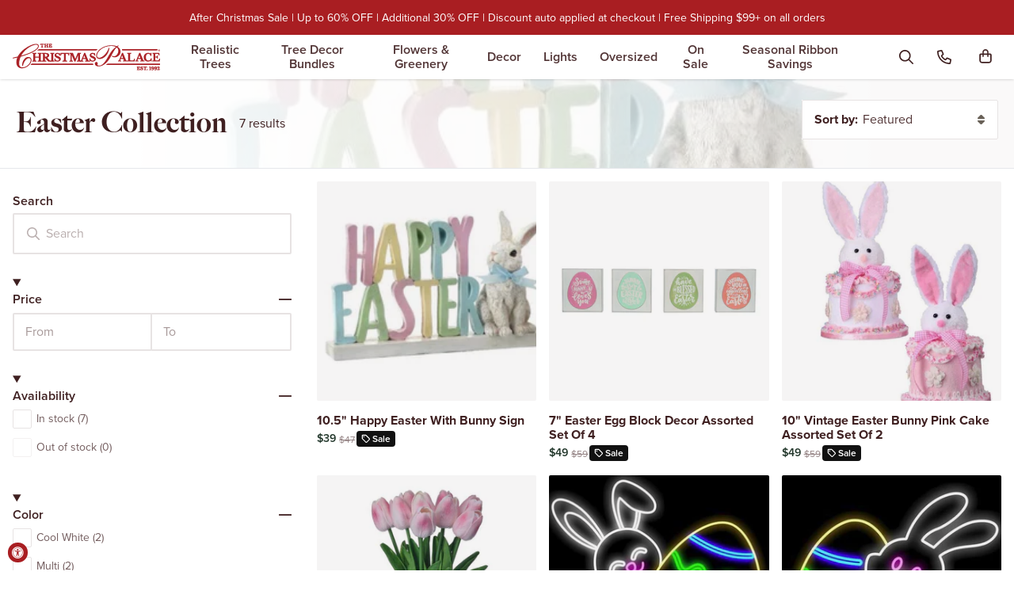

--- FILE ---
content_type: text/html; charset=utf-8
request_url: https://thechristmaspalace.com/collections/easter-collection
body_size: 67128
content:
<!doctype html>
<html class="no-js" lang="en">
  <head>
    <meta charset="utf-8">
    <meta http-equiv="X-UA-Compatible" content="IE=edge,chrome=1">
    <meta name="viewport" content="width=device-width,initial-scale=1">
    <meta name="theme-color" content="#A91E22">
    <link rel="canonical" href="https://thechristmaspalace.com/collections/easter-collection">
    
    <link rel="preconnect" href="https://cdn.shopify.com" crossorigin>
    <link rel="preconnect" href="https://use.typekit.net" crossorigin>
    <link rel="dns-prefetch" href="https://p.typekit.net"><link rel="icon" type="image/png" href="//thechristmaspalace.com/cdn/shop/files/santa-hat_a4e9c7ef-1fb0-41a6-afa2-9178fad3b96b.webp?crop=center&height=32&v=1684967414&width=32">
      
        
          
            
              <title>
                
                
            Easter Collection


                  &ndash; The Christmas Palace</title>
            
          
        
      
    

    

    

  <meta property="og:site_name" content="The Christmas Palace">
  <meta property="og:url" content="https://thechristmaspalace.com/collections/easter-collection">
  <meta property="og:title" content="Easter Collection">
  <meta property="og:type" content="website">
  <meta property="og:description" content="Discover a world of exquisite holiday decor at The Christmas Palace. Find premium ornaments, stunning trees, and festive accessories to elevate your celebrations. Shop now and create magical memories."><meta property="og:image" content="http://thechristmaspalace.com/cdn/shop/files/christmas-warm_572c08df-7b82-4a1a-901d-c6047af21573.jpg?v=1688654507">
    <meta property="og:image:secure_url" content="https://thechristmaspalace.com/cdn/shop/files/christmas-warm_572c08df-7b82-4a1a-901d-c6047af21573.jpg?v=1688654507">
    <meta property="og:image:width" content="2800">
    <meta property="og:image:height" content="1893"><meta name="twitter:card" content="summary_large_image">
  <meta name="twitter:title" content="Easter Collection">
  <meta name="twitter:description" content="Discover a world of exquisite holiday decor at The Christmas Palace. Find premium ornaments, stunning trees, and festive accessories to elevate your celebrations. Shop now and create magical memories.">
  

    


<link rel="stylesheet" href="//thechristmaspalace.com/cdn/shop/t/2/assets/swiper.css?v=147074735464811760471753297003" media="print" onload="this.media='all'">
<noscript><link rel="stylesheet" href="//thechristmaspalace.com/cdn/shop/t/2/assets/swiper.css?v=147074735464811760471753297003"></noscript>
<script src="//thechristmaspalace.com/cdn/shop/t/2/assets/swiper-element-bundle.js?v=37415515805367751601753297003" defer="defer"></script>

    <script src="//thechristmaspalace.com/cdn/shop/t/2/assets/constants.js?v=86260026699305514191759770178" defer="defer"></script>
    <script src="//thechristmaspalace.com/cdn/shop/t/2/assets/pubsub.js?v=78950626131425856971759770177" defer="defer"></script>
    <script src="//thechristmaspalace.com/cdn/shop/t/2/assets/global.js?v=42730708751265574811759770177" defer="defer"></script>
    <script src="//thechristmaspalace.com/cdn/shop/t/2/assets/klaviyo.js?v=100562290219745650951759770177" defer="defer"></script>
    <script src="//thechristmaspalace.com/cdn/shop/t/2/assets/cart.js?v=135064481122834282491759770178" defer="defer"></script>
    <script src="//thechristmaspalace.com/cdn/shop/t/2/assets/quantity-popover.js?v=111603181540343972631759770177" defer="defer"></script>
    <script src="//thechristmaspalace.com/cdn/shop/t/2/assets/cart-drawer.js?v=173862598930077477331759770177" defer="defer"></script>

    
      
      <script src="//thechristmaspalace.com/cdn/shop/t/2/assets/cart-countdown.js?v=60381839650793900731759770176" defer></script>
      
    

    
      
      <script src="//thechristmaspalace.com/cdn/shop/t/2/assets/cart-goal-meter.js?v=11643030414145404001760551200" defer></script>
      
    

    <script>window.performance && window.performance.mark && window.performance.mark('shopify.content_for_header.start');</script><meta name="google-site-verification" content="iBer3zhEg2w6gxmmPqLpi0xumS77qatumzjiZIw1oiU">
<meta name="facebook-domain-verification" content="0sgf5jhry4lbd6feef49ad5zes8bmc">
<meta id="shopify-digital-wallet" name="shopify-digital-wallet" content="/75696898336/digital_wallets/dialog">
<meta name="shopify-checkout-api-token" content="ded8285b0d91583a0d1f66f9683a0ea8">
<meta id="in-context-paypal-metadata" data-shop-id="75696898336" data-venmo-supported="false" data-environment="production" data-locale="en_US" data-paypal-v4="true" data-currency="USD">
<link rel="alternate" type="application/atom+xml" title="Feed" href="/collections/easter-collection.atom" />
<link rel="alternate" hreflang="x-default" href="https://thechristmaspalace.com/collections/easter-collection">
<link rel="alternate" hreflang="en-US" href="https://thechristmaspalace.com/collections/easter-collection">
<link rel="alternate" hreflang="es-US" href="https://thechristmaspalace.com/es/collections/easter-collection">
<link rel="alternate" type="application/json+oembed" href="https://thechristmaspalace.com/collections/easter-collection.oembed">
<script async="async" src="/checkouts/internal/preloads.js?locale=en-US"></script>
<link rel="preconnect" href="https://shop.app" crossorigin="anonymous">
<script async="async" src="https://shop.app/checkouts/internal/preloads.js?locale=en-US&shop_id=75696898336" crossorigin="anonymous"></script>
<script id="apple-pay-shop-capabilities" type="application/json">{"shopId":75696898336,"countryCode":"US","currencyCode":"USD","merchantCapabilities":["supports3DS"],"merchantId":"gid:\/\/shopify\/Shop\/75696898336","merchantName":"The Christmas Palace","requiredBillingContactFields":["postalAddress","email","phone"],"requiredShippingContactFields":["postalAddress","email","phone"],"shippingType":"shipping","supportedNetworks":["visa","masterCard","amex","discover","elo","jcb"],"total":{"type":"pending","label":"The Christmas Palace","amount":"1.00"},"shopifyPaymentsEnabled":true,"supportsSubscriptions":true}</script>
<script id="shopify-features" type="application/json">{"accessToken":"ded8285b0d91583a0d1f66f9683a0ea8","betas":["rich-media-storefront-analytics"],"domain":"thechristmaspalace.com","predictiveSearch":true,"shopId":75696898336,"locale":"en"}</script>
<script>var Shopify = Shopify || {};
Shopify.shop = "the-christmas-palace-b2c.myshopify.com";
Shopify.locale = "en";
Shopify.currency = {"active":"USD","rate":"1.0"};
Shopify.country = "US";
Shopify.theme = {"name":"christmaspalace\/main","id":150284075296,"schema_name":null,"schema_version":null,"theme_store_id":null,"role":"main"};
Shopify.theme.handle = "null";
Shopify.theme.style = {"id":null,"handle":null};
Shopify.cdnHost = "thechristmaspalace.com/cdn";
Shopify.routes = Shopify.routes || {};
Shopify.routes.root = "/";</script>
<script type="module">!function(o){(o.Shopify=o.Shopify||{}).modules=!0}(window);</script>
<script>!function(o){function n(){var o=[];function n(){o.push(Array.prototype.slice.apply(arguments))}return n.q=o,n}var t=o.Shopify=o.Shopify||{};t.loadFeatures=n(),t.autoloadFeatures=n()}(window);</script>
<script>
  window.ShopifyPay = window.ShopifyPay || {};
  window.ShopifyPay.apiHost = "shop.app\/pay";
  window.ShopifyPay.redirectState = null;
</script>
<script id="shop-js-analytics" type="application/json">{"pageType":"collection"}</script>
<script defer="defer" async type="module" src="//thechristmaspalace.com/cdn/shopifycloud/shop-js/modules/v2/client.init-shop-cart-sync_BN7fPSNr.en.esm.js"></script>
<script defer="defer" async type="module" src="//thechristmaspalace.com/cdn/shopifycloud/shop-js/modules/v2/chunk.common_Cbph3Kss.esm.js"></script>
<script defer="defer" async type="module" src="//thechristmaspalace.com/cdn/shopifycloud/shop-js/modules/v2/chunk.modal_DKumMAJ1.esm.js"></script>
<script type="module">
  await import("//thechristmaspalace.com/cdn/shopifycloud/shop-js/modules/v2/client.init-shop-cart-sync_BN7fPSNr.en.esm.js");
await import("//thechristmaspalace.com/cdn/shopifycloud/shop-js/modules/v2/chunk.common_Cbph3Kss.esm.js");
await import("//thechristmaspalace.com/cdn/shopifycloud/shop-js/modules/v2/chunk.modal_DKumMAJ1.esm.js");

  window.Shopify.SignInWithShop?.initShopCartSync?.({"fedCMEnabled":true,"windoidEnabled":true});

</script>
<script>
  window.Shopify = window.Shopify || {};
  if (!window.Shopify.featureAssets) window.Shopify.featureAssets = {};
  window.Shopify.featureAssets['shop-js'] = {"shop-cart-sync":["modules/v2/client.shop-cart-sync_CJVUk8Jm.en.esm.js","modules/v2/chunk.common_Cbph3Kss.esm.js","modules/v2/chunk.modal_DKumMAJ1.esm.js"],"init-fed-cm":["modules/v2/client.init-fed-cm_7Fvt41F4.en.esm.js","modules/v2/chunk.common_Cbph3Kss.esm.js","modules/v2/chunk.modal_DKumMAJ1.esm.js"],"init-shop-email-lookup-coordinator":["modules/v2/client.init-shop-email-lookup-coordinator_Cc088_bR.en.esm.js","modules/v2/chunk.common_Cbph3Kss.esm.js","modules/v2/chunk.modal_DKumMAJ1.esm.js"],"init-windoid":["modules/v2/client.init-windoid_hPopwJRj.en.esm.js","modules/v2/chunk.common_Cbph3Kss.esm.js","modules/v2/chunk.modal_DKumMAJ1.esm.js"],"shop-button":["modules/v2/client.shop-button_B0jaPSNF.en.esm.js","modules/v2/chunk.common_Cbph3Kss.esm.js","modules/v2/chunk.modal_DKumMAJ1.esm.js"],"shop-cash-offers":["modules/v2/client.shop-cash-offers_DPIskqss.en.esm.js","modules/v2/chunk.common_Cbph3Kss.esm.js","modules/v2/chunk.modal_DKumMAJ1.esm.js"],"shop-toast-manager":["modules/v2/client.shop-toast-manager_CK7RT69O.en.esm.js","modules/v2/chunk.common_Cbph3Kss.esm.js","modules/v2/chunk.modal_DKumMAJ1.esm.js"],"init-shop-cart-sync":["modules/v2/client.init-shop-cart-sync_BN7fPSNr.en.esm.js","modules/v2/chunk.common_Cbph3Kss.esm.js","modules/v2/chunk.modal_DKumMAJ1.esm.js"],"init-customer-accounts-sign-up":["modules/v2/client.init-customer-accounts-sign-up_CfPf4CXf.en.esm.js","modules/v2/client.shop-login-button_DeIztwXF.en.esm.js","modules/v2/chunk.common_Cbph3Kss.esm.js","modules/v2/chunk.modal_DKumMAJ1.esm.js"],"pay-button":["modules/v2/client.pay-button_CgIwFSYN.en.esm.js","modules/v2/chunk.common_Cbph3Kss.esm.js","modules/v2/chunk.modal_DKumMAJ1.esm.js"],"init-customer-accounts":["modules/v2/client.init-customer-accounts_DQ3x16JI.en.esm.js","modules/v2/client.shop-login-button_DeIztwXF.en.esm.js","modules/v2/chunk.common_Cbph3Kss.esm.js","modules/v2/chunk.modal_DKumMAJ1.esm.js"],"avatar":["modules/v2/client.avatar_BTnouDA3.en.esm.js"],"init-shop-for-new-customer-accounts":["modules/v2/client.init-shop-for-new-customer-accounts_CsZy_esa.en.esm.js","modules/v2/client.shop-login-button_DeIztwXF.en.esm.js","modules/v2/chunk.common_Cbph3Kss.esm.js","modules/v2/chunk.modal_DKumMAJ1.esm.js"],"shop-follow-button":["modules/v2/client.shop-follow-button_BRMJjgGd.en.esm.js","modules/v2/chunk.common_Cbph3Kss.esm.js","modules/v2/chunk.modal_DKumMAJ1.esm.js"],"checkout-modal":["modules/v2/client.checkout-modal_B9Drz_yf.en.esm.js","modules/v2/chunk.common_Cbph3Kss.esm.js","modules/v2/chunk.modal_DKumMAJ1.esm.js"],"shop-login-button":["modules/v2/client.shop-login-button_DeIztwXF.en.esm.js","modules/v2/chunk.common_Cbph3Kss.esm.js","modules/v2/chunk.modal_DKumMAJ1.esm.js"],"lead-capture":["modules/v2/client.lead-capture_DXYzFM3R.en.esm.js","modules/v2/chunk.common_Cbph3Kss.esm.js","modules/v2/chunk.modal_DKumMAJ1.esm.js"],"shop-login":["modules/v2/client.shop-login_CA5pJqmO.en.esm.js","modules/v2/chunk.common_Cbph3Kss.esm.js","modules/v2/chunk.modal_DKumMAJ1.esm.js"],"payment-terms":["modules/v2/client.payment-terms_BxzfvcZJ.en.esm.js","modules/v2/chunk.common_Cbph3Kss.esm.js","modules/v2/chunk.modal_DKumMAJ1.esm.js"]};
</script>
<script>(function() {
  var isLoaded = false;
  function asyncLoad() {
    if (isLoaded) return;
    isLoaded = true;
    var urls = ["https:\/\/assets1.adroll.com\/shopify\/latest\/j\/shopify_rolling_bootstrap_v2.js?adroll_adv_id=L54PHJDXMNDQTGVAMQY3F6\u0026adroll_pix_id=J2UFMIR74FGX5P2GEQWP7G\u0026shop=the-christmas-palace-b2c.myshopify.com","\/\/cdn.shopify.com\/proxy\/4856aa4842dbb0bbc23bdd93f9ceca9a8341ba74d90f3630b57ad9d65013a8ad\/bingshoppingtool-t2app-prod.trafficmanager.net\/api\/ShopifyMT\/v1\/uet\/tracking_script?shop=the-christmas-palace-b2c.myshopify.com\u0026sp-cache-control=cHVibGljLCBtYXgtYWdlPTkwMA","\/\/cdn.shopify.com\/proxy\/7d2444727a2f468b6420b4264b79d87bae6f00d279eba658e5ae71cb146072f1\/api.goaffpro.com\/loader.js?shop=the-christmas-palace-b2c.myshopify.com\u0026sp-cache-control=cHVibGljLCBtYXgtYWdlPTkwMA"];
    for (var i = 0; i < urls.length; i++) {
      var s = document.createElement('script');
      s.type = 'text/javascript';
      s.async = true;
      s.src = urls[i];
      var x = document.getElementsByTagName('script')[0];
      x.parentNode.insertBefore(s, x);
    }
  };
  if(window.attachEvent) {
    window.attachEvent('onload', asyncLoad);
  } else {
    window.addEventListener('load', asyncLoad, false);
  }
})();</script>
<script id="__st">var __st={"a":75696898336,"offset":-18000,"reqid":"3805a74a-852c-4a37-9e02-fc74b0d21111-1769743652","pageurl":"thechristmaspalace.com\/collections\/easter-collection","u":"55607d813ea1","p":"collection","rtyp":"collection","rid":444627058976};</script>
<script>window.ShopifyPaypalV4VisibilityTracking = true;</script>
<script id="captcha-bootstrap">!function(){'use strict';const t='contact',e='account',n='new_comment',o=[[t,t],['blogs',n],['comments',n],[t,'customer']],c=[[e,'customer_login'],[e,'guest_login'],[e,'recover_customer_password'],[e,'create_customer']],r=t=>t.map((([t,e])=>`form[action*='/${t}']:not([data-nocaptcha='true']) input[name='form_type'][value='${e}']`)).join(','),a=t=>()=>t?[...document.querySelectorAll(t)].map((t=>t.form)):[];function s(){const t=[...o],e=r(t);return a(e)}const i='password',u='form_key',d=['recaptcha-v3-token','g-recaptcha-response','h-captcha-response',i],f=()=>{try{return window.sessionStorage}catch{return}},m='__shopify_v',_=t=>t.elements[u];function p(t,e,n=!1){try{const o=window.sessionStorage,c=JSON.parse(o.getItem(e)),{data:r}=function(t){const{data:e,action:n}=t;return t[m]||n?{data:e,action:n}:{data:t,action:n}}(c);for(const[e,n]of Object.entries(r))t.elements[e]&&(t.elements[e].value=n);n&&o.removeItem(e)}catch(o){console.error('form repopulation failed',{error:o})}}const l='form_type',E='cptcha';function T(t){t.dataset[E]=!0}const w=window,h=w.document,L='Shopify',v='ce_forms',y='captcha';let A=!1;((t,e)=>{const n=(g='f06e6c50-85a8-45c8-87d0-21a2b65856fe',I='https://cdn.shopify.com/shopifycloud/storefront-forms-hcaptcha/ce_storefront_forms_captcha_hcaptcha.v1.5.2.iife.js',D={infoText:'Protected by hCaptcha',privacyText:'Privacy',termsText:'Terms'},(t,e,n)=>{const o=w[L][v],c=o.bindForm;if(c)return c(t,g,e,D).then(n);var r;o.q.push([[t,g,e,D],n]),r=I,A||(h.body.append(Object.assign(h.createElement('script'),{id:'captcha-provider',async:!0,src:r})),A=!0)});var g,I,D;w[L]=w[L]||{},w[L][v]=w[L][v]||{},w[L][v].q=[],w[L][y]=w[L][y]||{},w[L][y].protect=function(t,e){n(t,void 0,e),T(t)},Object.freeze(w[L][y]),function(t,e,n,w,h,L){const[v,y,A,g]=function(t,e,n){const i=e?o:[],u=t?c:[],d=[...i,...u],f=r(d),m=r(i),_=r(d.filter((([t,e])=>n.includes(e))));return[a(f),a(m),a(_),s()]}(w,h,L),I=t=>{const e=t.target;return e instanceof HTMLFormElement?e:e&&e.form},D=t=>v().includes(t);t.addEventListener('submit',(t=>{const e=I(t);if(!e)return;const n=D(e)&&!e.dataset.hcaptchaBound&&!e.dataset.recaptchaBound,o=_(e),c=g().includes(e)&&(!o||!o.value);(n||c)&&t.preventDefault(),c&&!n&&(function(t){try{if(!f())return;!function(t){const e=f();if(!e)return;const n=_(t);if(!n)return;const o=n.value;o&&e.removeItem(o)}(t);const e=Array.from(Array(32),(()=>Math.random().toString(36)[2])).join('');!function(t,e){_(t)||t.append(Object.assign(document.createElement('input'),{type:'hidden',name:u})),t.elements[u].value=e}(t,e),function(t,e){const n=f();if(!n)return;const o=[...t.querySelectorAll(`input[type='${i}']`)].map((({name:t})=>t)),c=[...d,...o],r={};for(const[a,s]of new FormData(t).entries())c.includes(a)||(r[a]=s);n.setItem(e,JSON.stringify({[m]:1,action:t.action,data:r}))}(t,e)}catch(e){console.error('failed to persist form',e)}}(e),e.submit())}));const S=(t,e)=>{t&&!t.dataset[E]&&(n(t,e.some((e=>e===t))),T(t))};for(const o of['focusin','change'])t.addEventListener(o,(t=>{const e=I(t);D(e)&&S(e,y())}));const B=e.get('form_key'),M=e.get(l),P=B&&M;t.addEventListener('DOMContentLoaded',(()=>{const t=y();if(P)for(const e of t)e.elements[l].value===M&&p(e,B);[...new Set([...A(),...v().filter((t=>'true'===t.dataset.shopifyCaptcha))])].forEach((e=>S(e,t)))}))}(h,new URLSearchParams(w.location.search),n,t,e,['guest_login'])})(!0,!0)}();</script>
<script integrity="sha256-4kQ18oKyAcykRKYeNunJcIwy7WH5gtpwJnB7kiuLZ1E=" data-source-attribution="shopify.loadfeatures" defer="defer" src="//thechristmaspalace.com/cdn/shopifycloud/storefront/assets/storefront/load_feature-a0a9edcb.js" crossorigin="anonymous"></script>
<script crossorigin="anonymous" defer="defer" src="//thechristmaspalace.com/cdn/shopifycloud/storefront/assets/shopify_pay/storefront-65b4c6d7.js?v=20250812"></script>
<script data-source-attribution="shopify.dynamic_checkout.dynamic.init">var Shopify=Shopify||{};Shopify.PaymentButton=Shopify.PaymentButton||{isStorefrontPortableWallets:!0,init:function(){window.Shopify.PaymentButton.init=function(){};var t=document.createElement("script");t.src="https://thechristmaspalace.com/cdn/shopifycloud/portable-wallets/latest/portable-wallets.en.js",t.type="module",document.head.appendChild(t)}};
</script>
<script data-source-attribution="shopify.dynamic_checkout.buyer_consent">
  function portableWalletsHideBuyerConsent(e){var t=document.getElementById("shopify-buyer-consent"),n=document.getElementById("shopify-subscription-policy-button");t&&n&&(t.classList.add("hidden"),t.setAttribute("aria-hidden","true"),n.removeEventListener("click",e))}function portableWalletsShowBuyerConsent(e){var t=document.getElementById("shopify-buyer-consent"),n=document.getElementById("shopify-subscription-policy-button");t&&n&&(t.classList.remove("hidden"),t.removeAttribute("aria-hidden"),n.addEventListener("click",e))}window.Shopify?.PaymentButton&&(window.Shopify.PaymentButton.hideBuyerConsent=portableWalletsHideBuyerConsent,window.Shopify.PaymentButton.showBuyerConsent=portableWalletsShowBuyerConsent);
</script>
<script data-source-attribution="shopify.dynamic_checkout.cart.bootstrap">document.addEventListener("DOMContentLoaded",(function(){function t(){return document.querySelector("shopify-accelerated-checkout-cart, shopify-accelerated-checkout")}if(t())Shopify.PaymentButton.init();else{new MutationObserver((function(e,n){t()&&(Shopify.PaymentButton.init(),n.disconnect())})).observe(document.body,{childList:!0,subtree:!0})}}));
</script>
<link id="shopify-accelerated-checkout-styles" rel="stylesheet" media="screen" href="https://thechristmaspalace.com/cdn/shopifycloud/portable-wallets/latest/accelerated-checkout-backwards-compat.css" crossorigin="anonymous">
<style id="shopify-accelerated-checkout-cart">
        #shopify-buyer-consent {
  margin-top: 1em;
  display: inline-block;
  width: 100%;
}

#shopify-buyer-consent.hidden {
  display: none;
}

#shopify-subscription-policy-button {
  background: none;
  border: none;
  padding: 0;
  text-decoration: underline;
  font-size: inherit;
  cursor: pointer;
}

#shopify-subscription-policy-button::before {
  box-shadow: none;
}

      </style>

<script>window.performance && window.performance.mark && window.performance.mark('shopify.content_for_header.end');</script>

    
    <link href="//thechristmaspalace.com/cdn/shop/t/2/assets/main.css?v=179016453768088076441766100108" rel="stylesheet" type="text/css" media="all" />
    
    
    <link href="//thechristmaspalace.com/cdn/shop/t/2/assets/typekit-fonts.css?v=139370651710581555681684860173" rel="stylesheet" type="text/css" media="all" />

    

    

    <script>
      document.documentElement.className = document.documentElement.className.replace('no-js', 'js');
      if (Shopify.designMode) {
        document.documentElement.classList.add('shopify-design-mode');
      }
    </script>
    <script type="text/javascript">
      window.smartlook ||
        (function (d) {
          var o = (smartlook = function () {
              o.api.push(arguments);
            }),
            h = d.getElementsByTagName('head')[0];
          var c = d.createElement('script');
          o.api = new Array();
          c.async = true;
          c.defer = true;
          c.type = 'text/javascript';
          c.charset = 'utf-8';
          c.src = 'https://web-sdk.smartlook.com/recorder.js';
          h.appendChild(c);
        })(document);
      // Initialize Smartlook after page load to avoid blocking render
      if (document.readyState === 'loading') {
        document.addEventListener('DOMContentLoaded', function() {
          smartlook('init', '8ccb46bbcc7a08eeb1093c25750b59b2abe86880', { region: 'eu' });
        });
      } else {
        smartlook('init', '8ccb46bbcc7a08eeb1093c25750b59b2abe86880', { region: 'eu' });
      }
    </script>

    <script type="application/json" id="cart-json">
      {"note":null,"attributes":{},"original_total_price":0,"total_price":0,"total_discount":0,"total_weight":0.0,"item_count":0,"items":[],"requires_shipping":false,"currency":"USD","items_subtotal_price":0,"cart_level_discount_applications":[],"checkout_charge_amount":0}
    </script>

    <script>
      (function (w, d, t, r, u) {
        var f, n, i;
        (w[u] = w[u] || []),
          (f = function () {
            var o = { ti: '187066018', enableAutoSpaTracking: true };
            (o.q = w[u]), (w[u] = new UET(o)), w[u].push('pageLoad');
          }),
          (n = d.createElement(t)),
          (n.src = r),
          (n.async = 1),
          (n.onload = n.onreadystatechange =
            function () {
              var s = this.readyState;
              (s && s !== 'loaded' && s !== 'complete') || (f(), (n.onload = n.onreadystatechange = null));
            }),
          (i = d.getElementsByTagName(t)[0]),
          i.parentNode.insertBefore(n, i);
      })(window, document, 'script', '//bat.bing.com/bat.js', 'uetq');
    </script>

    
    <!-- Google tag (gtag.js) -->
    <script async src="https://www.googletagmanager.com/gtag/js?id=AW-713227328"></script>
    <script>
      window.dataLayer = window.dataLayer || [];
      function gtag() {
        dataLayer.push(arguments);
      }
      gtag('js', new Date());
      gtag('config', 'AW-713227328');
    </script>
    <script>
      (function (w, d, t, r, u) {
        var f, n, i;
        (w[u] = w[u] || []),
          (f = function () {
            var o = { ti: '187066018', tm: 'shpfy_ui', enableAutoSpaTracking: true };
            (o.q = w[u]), (w[u] = new UET(o)), w[u].push('pageLoad');
          }),
          (n = d.createElement(t)),
          (n.src = r),
          (n.async = 1),
          (n.onload = n.onreadystatechange =
            function () {
              var s = this.readyState;
              (s && s !== 'loaded' && s !== 'complete') || (f(), (n.onload = n.onreadystatechange = null));
            }),
          (i = d.getElementsByTagName(t)[0]),
          i.parentNode.insertBefore(n, i);
      })(window, document, 'script', '//bat.bing.com/bat.js', 'uetq');
    </script>
    
    <style>
      .seo-content h1,
      .product-content h1 {
        font-size: 30px;
      }
      .seo-content h2,
      .product-content h2 {
        font-size: 24px;
      }
      .product-content h1,
      .product-content h2 {
        padding: 12px 0px;
      }
      .product-content {
        padding-bottom: 60px;
      }
    </style>
    <script type="application/ld+json">
      {
        "@context": "https://schema.org",
        "@type": "Corporation",
        "name": "The Christmas Palace",
        "url": "https://thechristmaspalace.com/",
        "logo": "https://thechristmaspalace.com/cdn/shop/t/2/assets/tcp-logo.svg?v=7753001649629040351684860175",
        "sameAs": [
          "https://www.facebook.com/thechristmaspalaceinc",
          "https://www.instagram.com/thechristmaspalace/",
          "https://www.youtube.com/channel/UC2vJcKW1Dyzgvqka9rRRjjQ",
          "https://pinterest.com/thechristmaspalace/"
        ]
      }
    </script>
  <!-- BEGIN app block: shopify://apps/eg-auto-add-to-cart/blocks/app-embed/0f7d4f74-1e89-4820-aec4-6564d7e535d2 -->










  
    <script
      async
      type="text/javascript"
      src="https://cdn.506.io/eg/script.js?shop=the-christmas-palace-b2c.myshopify.com&v=7"
    ></script>
  



  <meta id="easygift-shop" itemid="c2hvcF8kXzE3Njk3NDM2NTI=" content="{&quot;isInstalled&quot;:true,&quot;installedOn&quot;:&quot;2025-10-06T17:24:31.435Z&quot;,&quot;appVersion&quot;:&quot;3.0&quot;,&quot;subscriptionName&quot;:&quot;Unlimited&quot;,&quot;cartAnalytics&quot;:true,&quot;freeTrialEndsOn&quot;:null,&quot;settings&quot;:{&quot;reminderBannerStyle&quot;:{&quot;position&quot;:{&quot;horizontal&quot;:&quot;right&quot;,&quot;vertical&quot;:&quot;bottom&quot;},&quot;closingMode&quot;:&quot;doNotAutoClose&quot;,&quot;cssStyles&quot;:&quot;&quot;,&quot;displayAfter&quot;:5,&quot;headerText&quot;:&quot;&quot;,&quot;imageUrl&quot;:null,&quot;primaryColor&quot;:&quot;#000000&quot;,&quot;reshowBannerAfter&quot;:&quot;everyNewSession&quot;,&quot;selfcloseAfter&quot;:5,&quot;showImage&quot;:false,&quot;subHeaderText&quot;:&quot;&quot;},&quot;addedItemIdentifier&quot;:&quot;_Gifted&quot;,&quot;ignoreOtherAppLineItems&quot;:null,&quot;customVariantsInfoLifetimeMins&quot;:1440,&quot;redirectPath&quot;:null,&quot;ignoreNonStandardCartRequests&quot;:false,&quot;bannerStyle&quot;:{&quot;position&quot;:{&quot;horizontal&quot;:&quot;right&quot;,&quot;vertical&quot;:&quot;bottom&quot;},&quot;cssStyles&quot;:null,&quot;primaryColor&quot;:&quot;#000000&quot;},&quot;themePresetId&quot;:null,&quot;notificationStyle&quot;:{&quot;position&quot;:{&quot;horizontal&quot;:null,&quot;vertical&quot;:null},&quot;cssStyles&quot;:null,&quot;duration&quot;:null,&quot;hasCustomizations&quot;:false,&quot;primaryColor&quot;:null},&quot;fetchCartData&quot;:false,&quot;useLocalStorage&quot;:{&quot;enabled&quot;:false,&quot;expiryMinutes&quot;:null},&quot;popupStyle&quot;:{&quot;closeModalOutsideClick&quot;:true,&quot;addButtonText&quot;:null,&quot;cssStyles&quot;:null,&quot;dismissButtonText&quot;:null,&quot;hasCustomizations&quot;:false,&quot;imageUrl&quot;:null,&quot;outOfStockButtonText&quot;:null,&quot;primaryColor&quot;:null,&quot;secondaryColor&quot;:null,&quot;showProductLink&quot;:false,&quot;subscriptionLabel&quot;:null},&quot;refreshAfterBannerClick&quot;:false,&quot;disableReapplyRules&quot;:false,&quot;disableReloadOnFailedAddition&quot;:false,&quot;autoReloadCartPage&quot;:false,&quot;ajaxRedirectPath&quot;:null,&quot;allowSimultaneousRequests&quot;:false,&quot;applyRulesOnCheckout&quot;:false,&quot;enableCartCtrlOverrides&quot;:true,&quot;scriptSettings&quot;:{&quot;branding&quot;:{&quot;removalRequestSent&quot;:null,&quot;show&quot;:false},&quot;productPageRedirection&quot;:{&quot;enabled&quot;:false,&quot;products&quot;:[],&quot;redirectionURL&quot;:&quot;\/&quot;},&quot;debugging&quot;:{&quot;enabled&quot;:false,&quot;enabledOn&quot;:null,&quot;stringifyObj&quot;:false},&quot;hideGiftedPropertyText&quot;:false,&quot;fetchCartDataBeforeRequest&quot;:false,&quot;customCSS&quot;:null,&quot;decodePayload&quot;:false,&quot;delayUpdates&quot;:2000,&quot;enableBuyNowInterceptions&quot;:false,&quot;fetchProductInfoFromSavedDomain&quot;:false,&quot;hideAlertsOnFrontend&quot;:false,&quot;removeEGPropertyFromSplitActionLineItems&quot;:false,&quot;removeProductsAddedFromExpiredRules&quot;:false,&quot;useFinalPrice&quot;:true}},&quot;translations&quot;:null,&quot;defaultLocale&quot;:&quot;en&quot;,&quot;shopDomain&quot;:&quot;thechristmaspalace.com&quot;}">


<script defer>
  (async function() {
    try {

      const blockVersion = "v3"
      if (blockVersion != "v3") {
        return
      }

      let metaErrorFlag = false;
      if (metaErrorFlag) {
        return
      }

      // Parse metafields as JSON
      const metafields = {};

      // Process metafields in JavaScript
      let savedRulesArray = [];
      for (const [key, value] of Object.entries(metafields)) {
        if (value) {
          for (const prop in value) {
            // avoiding Object.Keys for performance gain -- no need to make an array of keys.
            savedRulesArray.push(value);
            break;
          }
        }
      }

      const metaTag = document.createElement('meta');
      metaTag.id = 'easygift-rules';
      metaTag.content = JSON.stringify(savedRulesArray);
      metaTag.setAttribute('itemid', 'cnVsZXNfJF8xNzY5NzQzNjUy');

      document.head.appendChild(metaTag);
      } catch (err) {
        
      }
  })();
</script>


  <script
    type="text/javascript"
    defer
  >

    (function () {
      try {
        window.EG_INFO = window.EG_INFO || {};
        var shopInfo = {"isInstalled":true,"installedOn":"2025-10-06T17:24:31.435Z","appVersion":"3.0","subscriptionName":"Unlimited","cartAnalytics":true,"freeTrialEndsOn":null,"settings":{"reminderBannerStyle":{"position":{"horizontal":"right","vertical":"bottom"},"closingMode":"doNotAutoClose","cssStyles":"","displayAfter":5,"headerText":"","imageUrl":null,"primaryColor":"#000000","reshowBannerAfter":"everyNewSession","selfcloseAfter":5,"showImage":false,"subHeaderText":""},"addedItemIdentifier":"_Gifted","ignoreOtherAppLineItems":null,"customVariantsInfoLifetimeMins":1440,"redirectPath":null,"ignoreNonStandardCartRequests":false,"bannerStyle":{"position":{"horizontal":"right","vertical":"bottom"},"cssStyles":null,"primaryColor":"#000000"},"themePresetId":null,"notificationStyle":{"position":{"horizontal":null,"vertical":null},"cssStyles":null,"duration":null,"hasCustomizations":false,"primaryColor":null},"fetchCartData":false,"useLocalStorage":{"enabled":false,"expiryMinutes":null},"popupStyle":{"closeModalOutsideClick":true,"addButtonText":null,"cssStyles":null,"dismissButtonText":null,"hasCustomizations":false,"imageUrl":null,"outOfStockButtonText":null,"primaryColor":null,"secondaryColor":null,"showProductLink":false,"subscriptionLabel":null},"refreshAfterBannerClick":false,"disableReapplyRules":false,"disableReloadOnFailedAddition":false,"autoReloadCartPage":false,"ajaxRedirectPath":null,"allowSimultaneousRequests":false,"applyRulesOnCheckout":false,"enableCartCtrlOverrides":true,"scriptSettings":{"branding":{"removalRequestSent":null,"show":false},"productPageRedirection":{"enabled":false,"products":[],"redirectionURL":"\/"},"debugging":{"enabled":false,"enabledOn":null,"stringifyObj":false},"hideGiftedPropertyText":false,"fetchCartDataBeforeRequest":false,"customCSS":null,"decodePayload":false,"delayUpdates":2000,"enableBuyNowInterceptions":false,"fetchProductInfoFromSavedDomain":false,"hideAlertsOnFrontend":false,"removeEGPropertyFromSplitActionLineItems":false,"removeProductsAddedFromExpiredRules":false,"useFinalPrice":true}},"translations":null,"defaultLocale":"en","shopDomain":"thechristmaspalace.com"};
        var productRedirectionEnabled = shopInfo.settings.scriptSettings.productPageRedirection.enabled;
        if (["Unlimited", "Enterprise"].includes(shopInfo.subscriptionName) && productRedirectionEnabled) {
          var products = shopInfo.settings.scriptSettings.productPageRedirection.products;
          if (products.length > 0) {
            var productIds = products.map(function(prod) {
              var productGid = prod.id;
              var productIdNumber = parseInt(productGid.split('/').pop());
              return productIdNumber;
            });
            var productInfo = null;
            var isProductInList = productIds.includes(productInfo.id);
            if (isProductInList) {
              var redirectionURL = shopInfo.settings.scriptSettings.productPageRedirection.redirectionURL;
              if (redirectionURL) {
                window.location = redirectionURL;
              }
            }
          }
        }

        
      } catch(err) {
      return
    }})()
  </script>



<!-- END app block --><!-- BEGIN app block: shopify://apps/klaviyo-email-marketing-sms/blocks/klaviyo-onsite-embed/2632fe16-c075-4321-a88b-50b567f42507 -->












  <script async src="https://static.klaviyo.com/onsite/js/UxUSnY/klaviyo.js?company_id=UxUSnY"></script>
  <script>!function(){if(!window.klaviyo){window._klOnsite=window._klOnsite||[];try{window.klaviyo=new Proxy({},{get:function(n,i){return"push"===i?function(){var n;(n=window._klOnsite).push.apply(n,arguments)}:function(){for(var n=arguments.length,o=new Array(n),w=0;w<n;w++)o[w]=arguments[w];var t="function"==typeof o[o.length-1]?o.pop():void 0,e=new Promise((function(n){window._klOnsite.push([i].concat(o,[function(i){t&&t(i),n(i)}]))}));return e}}})}catch(n){window.klaviyo=window.klaviyo||[],window.klaviyo.push=function(){var n;(n=window._klOnsite).push.apply(n,arguments)}}}}();</script>

  




  <script>
    window.klaviyoReviewsProductDesignMode = false
  </script>







<!-- END app block --><!-- BEGIN app block: shopify://apps/aimerce-first-party-pixel/blocks/c-track-embed/51cbda5a-dbfc-4e7b-8d12-c9e90363dcd7 --><!-- END app block --><!-- BEGIN app block: shopify://apps/okendo/blocks/theme-settings/bb689e69-ea70-4661-8fb7-ad24a2e23c29 --><!-- BEGIN app snippet: header-metafields -->










    <style data-oke-reviews-version="0.82.1" type="text/css" data-href="https://d3hw6dc1ow8pp2.cloudfront.net/reviews-widget-plus/css/okendo-reviews-styles.9d163ae1.css"></style><style data-oke-reviews-version="0.82.1" type="text/css" data-href="https://d3hw6dc1ow8pp2.cloudfront.net/reviews-widget-plus/css/modules/okendo-star-rating.4cb378a8.css"></style><style data-oke-reviews-version="0.82.1" type="text/css" data-href="https://d3hw6dc1ow8pp2.cloudfront.net/reviews-widget-plus/css/modules/okendo-reviews-keywords.0942444f.css"></style><style data-oke-reviews-version="0.82.1" type="text/css" data-href="https://d3hw6dc1ow8pp2.cloudfront.net/reviews-widget-plus/css/modules/okendo-reviews-summary.a0c9d7d6.css"></style><style type="text/css">.okeReviews[data-oke-container],div.okeReviews{font-size:14px;font-size:var(--oke-text-regular);font-weight:400;font-family:var(--oke-text-fontFamily);line-height:1.6}.okeReviews[data-oke-container] *,.okeReviews[data-oke-container] :after,.okeReviews[data-oke-container] :before,div.okeReviews *,div.okeReviews :after,div.okeReviews :before{box-sizing:border-box}.okeReviews[data-oke-container] h1,.okeReviews[data-oke-container] h2,.okeReviews[data-oke-container] h3,.okeReviews[data-oke-container] h4,.okeReviews[data-oke-container] h5,.okeReviews[data-oke-container] h6,div.okeReviews h1,div.okeReviews h2,div.okeReviews h3,div.okeReviews h4,div.okeReviews h5,div.okeReviews h6{font-size:1em;font-weight:400;line-height:1.4;margin:0}.okeReviews[data-oke-container] ul,div.okeReviews ul{padding:0;margin:0}.okeReviews[data-oke-container] li,div.okeReviews li{list-style-type:none;padding:0}.okeReviews[data-oke-container] p,div.okeReviews p{line-height:1.8;margin:0 0 4px}.okeReviews[data-oke-container] p:last-child,div.okeReviews p:last-child{margin-bottom:0}.okeReviews[data-oke-container] a,div.okeReviews a{text-decoration:none;color:inherit}.okeReviews[data-oke-container] button,div.okeReviews button{border-radius:0;border:0;box-shadow:none;margin:0;width:auto;min-width:auto;padding:0;background-color:transparent;min-height:auto}.okeReviews[data-oke-container] button,.okeReviews[data-oke-container] input,.okeReviews[data-oke-container] select,.okeReviews[data-oke-container] textarea,div.okeReviews button,div.okeReviews input,div.okeReviews select,div.okeReviews textarea{font-family:inherit;font-size:1em}.okeReviews[data-oke-container] label,.okeReviews[data-oke-container] select,div.okeReviews label,div.okeReviews select{display:inline}.okeReviews[data-oke-container] select,div.okeReviews select{width:auto}.okeReviews[data-oke-container] article,.okeReviews[data-oke-container] aside,div.okeReviews article,div.okeReviews aside{margin:0}.okeReviews[data-oke-container] table,div.okeReviews table{background:transparent;border:0;border-collapse:collapse;border-spacing:0;font-family:inherit;font-size:1em;table-layout:auto}.okeReviews[data-oke-container] table td,.okeReviews[data-oke-container] table th,.okeReviews[data-oke-container] table tr,div.okeReviews table td,div.okeReviews table th,div.okeReviews table tr{border:0;font-family:inherit;font-size:1em}.okeReviews[data-oke-container] table td,.okeReviews[data-oke-container] table th,div.okeReviews table td,div.okeReviews table th{background:transparent;font-weight:400;letter-spacing:normal;padding:0;text-align:left;text-transform:none;vertical-align:middle}.okeReviews[data-oke-container] table tr:hover td,.okeReviews[data-oke-container] table tr:hover th,div.okeReviews table tr:hover td,div.okeReviews table tr:hover th{background:transparent}.okeReviews[data-oke-container] fieldset,div.okeReviews fieldset{border:0;padding:0;margin:0;min-width:0}.okeReviews[data-oke-container] img,.okeReviews[data-oke-container] svg,div.okeReviews img,div.okeReviews svg{max-width:none}.okeReviews[data-oke-container] div:empty,div.okeReviews div:empty{display:block}.okeReviews[data-oke-container] .oke-icon:before,div.okeReviews .oke-icon:before{font-family:oke-widget-icons!important;font-style:normal;font-weight:400;font-variant:normal;text-transform:none;line-height:1;-webkit-font-smoothing:antialiased;-moz-osx-font-smoothing:grayscale;color:inherit}.okeReviews[data-oke-container] .oke-icon--select-arrow:before,div.okeReviews .oke-icon--select-arrow:before{content:""}.okeReviews[data-oke-container] .oke-icon--loading:before,div.okeReviews .oke-icon--loading:before{content:""}.okeReviews[data-oke-container] .oke-icon--pencil:before,div.okeReviews .oke-icon--pencil:before{content:""}.okeReviews[data-oke-container] .oke-icon--filter:before,div.okeReviews .oke-icon--filter:before{content:""}.okeReviews[data-oke-container] .oke-icon--play:before,div.okeReviews .oke-icon--play:before{content:""}.okeReviews[data-oke-container] .oke-icon--tick-circle:before,div.okeReviews .oke-icon--tick-circle:before{content:""}.okeReviews[data-oke-container] .oke-icon--chevron-left:before,div.okeReviews .oke-icon--chevron-left:before{content:""}.okeReviews[data-oke-container] .oke-icon--chevron-right:before,div.okeReviews .oke-icon--chevron-right:before{content:""}.okeReviews[data-oke-container] .oke-icon--thumbs-down:before,div.okeReviews .oke-icon--thumbs-down:before{content:""}.okeReviews[data-oke-container] .oke-icon--thumbs-up:before,div.okeReviews .oke-icon--thumbs-up:before{content:""}.okeReviews[data-oke-container] .oke-icon--close:before,div.okeReviews .oke-icon--close:before{content:""}.okeReviews[data-oke-container] .oke-icon--chevron-up:before,div.okeReviews .oke-icon--chevron-up:before{content:""}.okeReviews[data-oke-container] .oke-icon--chevron-down:before,div.okeReviews .oke-icon--chevron-down:before{content:""}.okeReviews[data-oke-container] .oke-icon--star:before,div.okeReviews .oke-icon--star:before{content:""}.okeReviews[data-oke-container] .oke-icon--magnifying-glass:before,div.okeReviews .oke-icon--magnifying-glass:before{content:""}@font-face{font-family:oke-widget-icons;src:url(https://d3hw6dc1ow8pp2.cloudfront.net/reviews-widget-plus/fonts/oke-widget-icons.ttf) format("truetype"),url(https://d3hw6dc1ow8pp2.cloudfront.net/reviews-widget-plus/fonts/oke-widget-icons.woff) format("woff"),url(https://d3hw6dc1ow8pp2.cloudfront.net/reviews-widget-plus/img/oke-widget-icons.bc0d6b0a.svg) format("svg");font-weight:400;font-style:normal;font-display:block}.okeReviews[data-oke-container] .oke-button,div.okeReviews .oke-button{display:inline-block;border-style:solid;border-color:var(--oke-button-borderColor);border-width:var(--oke-button-borderWidth);background-color:var(--oke-button-backgroundColor);line-height:1;padding:12px 24px;margin:0;border-radius:var(--oke-button-borderRadius);color:var(--oke-button-textColor);text-align:center;position:relative;font-weight:var(--oke-button-fontWeight);font-size:var(--oke-button-fontSize);font-family:var(--oke-button-fontFamily);outline:0}.okeReviews[data-oke-container] .oke-button-text,.okeReviews[data-oke-container] .oke-button .oke-icon,div.okeReviews .oke-button-text,div.okeReviews .oke-button .oke-icon{line-height:1}.okeReviews[data-oke-container] .oke-button.oke-is-loading,div.okeReviews .oke-button.oke-is-loading{position:relative}.okeReviews[data-oke-container] .oke-button.oke-is-loading:before,div.okeReviews .oke-button.oke-is-loading:before{font-family:oke-widget-icons!important;font-style:normal;font-weight:400;font-variant:normal;text-transform:none;line-height:1;-webkit-font-smoothing:antialiased;-moz-osx-font-smoothing:grayscale;content:"";color:undefined;font-size:12px;display:inline-block;animation:oke-spin 1s linear infinite;position:absolute;width:12px;height:12px;top:0;left:0;bottom:0;right:0;margin:auto}.okeReviews[data-oke-container] .oke-button.oke-is-loading>*,div.okeReviews .oke-button.oke-is-loading>*{opacity:0}.okeReviews[data-oke-container] .oke-button.oke-is-active,div.okeReviews .oke-button.oke-is-active{background-color:var(--oke-button-backgroundColorActive);color:var(--oke-button-textColorActive);border-color:var(--oke-button-borderColorActive)}.okeReviews[data-oke-container] .oke-button:not(.oke-is-loading),div.okeReviews .oke-button:not(.oke-is-loading){cursor:pointer}.okeReviews[data-oke-container] .oke-button:not(.oke-is-loading):not(.oke-is-active):hover,div.okeReviews .oke-button:not(.oke-is-loading):not(.oke-is-active):hover{background-color:var(--oke-button-backgroundColorHover);color:var(--oke-button-textColorHover);border-color:var(--oke-button-borderColorHover);box-shadow:0 0 0 2px var(--oke-button-backgroundColorHover)}.okeReviews[data-oke-container] .oke-button:not(.oke-is-loading):not(.oke-is-active):active,.okeReviews[data-oke-container] .oke-button:not(.oke-is-loading):not(.oke-is-active):hover:active,div.okeReviews .oke-button:not(.oke-is-loading):not(.oke-is-active):active,div.okeReviews .oke-button:not(.oke-is-loading):not(.oke-is-active):hover:active{background-color:var(--oke-button-backgroundColorActive);color:var(--oke-button-textColorActive);border-color:var(--oke-button-borderColorActive)}.okeReviews[data-oke-container] .oke-title,div.okeReviews .oke-title{font-weight:var(--oke-title-fontWeight);font-size:var(--oke-title-fontSize);font-family:var(--oke-title-fontFamily)}.okeReviews[data-oke-container] .oke-bodyText,div.okeReviews .oke-bodyText{font-weight:var(--oke-bodyText-fontWeight);font-size:var(--oke-bodyText-fontSize);font-family:var(--oke-bodyText-fontFamily)}.okeReviews[data-oke-container] .oke-linkButton,div.okeReviews .oke-linkButton{cursor:pointer;font-weight:700;pointer-events:auto;text-decoration:underline}.okeReviews[data-oke-container] .oke-linkButton:hover,div.okeReviews .oke-linkButton:hover{text-decoration:none}.okeReviews[data-oke-container] .oke-readMore,div.okeReviews .oke-readMore{cursor:pointer;color:inherit;text-decoration:underline}.okeReviews[data-oke-container] .oke-select,div.okeReviews .oke-select{cursor:pointer;background-repeat:no-repeat;background-position-x:100%;background-position-y:50%;border:none;padding:0 24px 0 12px;-moz-appearance:none;appearance:none;color:inherit;-webkit-appearance:none;background-color:transparent;background-image:url("data:image/svg+xml;charset=utf-8,%3Csvg fill='currentColor' xmlns='http://www.w3.org/2000/svg' viewBox='0 0 24 24'%3E%3Cpath d='M7 10l5 5 5-5z'/%3E%3Cpath d='M0 0h24v24H0z' fill='none'/%3E%3C/svg%3E");outline-offset:4px}.okeReviews[data-oke-container] .oke-select:disabled,div.okeReviews .oke-select:disabled{background-color:transparent;background-image:url("data:image/svg+xml;charset=utf-8,%3Csvg fill='%239a9db1' xmlns='http://www.w3.org/2000/svg' viewBox='0 0 24 24'%3E%3Cpath d='M7 10l5 5 5-5z'/%3E%3Cpath d='M0 0h24v24H0z' fill='none'/%3E%3C/svg%3E")}.okeReviews[data-oke-container] .oke-loader,div.okeReviews .oke-loader{position:relative}.okeReviews[data-oke-container] .oke-loader:before,div.okeReviews .oke-loader:before{font-family:oke-widget-icons!important;font-style:normal;font-weight:400;font-variant:normal;text-transform:none;line-height:1;-webkit-font-smoothing:antialiased;-moz-osx-font-smoothing:grayscale;content:"";color:var(--oke-text-secondaryColor);font-size:12px;display:inline-block;animation:oke-spin 1s linear infinite;position:absolute;width:12px;height:12px;top:0;left:0;bottom:0;right:0;margin:auto}.okeReviews[data-oke-container] .oke-a11yText,div.okeReviews .oke-a11yText{border:0;clip:rect(0 0 0 0);height:1px;margin:-1px;overflow:hidden;padding:0;position:absolute;width:1px}.okeReviews[data-oke-container] .oke-hidden,div.okeReviews .oke-hidden{display:none}.okeReviews[data-oke-container] .oke-modal,div.okeReviews .oke-modal{bottom:0;left:0;overflow:auto;position:fixed;right:0;top:0;z-index:2147483647;max-height:100%;background-color:rgba(0,0,0,.5);padding:40px 0 32px}@media only screen and (min-width:1024px){.okeReviews[data-oke-container] .oke-modal,div.okeReviews .oke-modal{display:flex;align-items:center;padding:48px 0}}.okeReviews[data-oke-container] .oke-modal ::-moz-selection,div.okeReviews .oke-modal ::-moz-selection{background-color:rgba(39,45,69,.2)}.okeReviews[data-oke-container] .oke-modal ::selection,div.okeReviews .oke-modal ::selection{background-color:rgba(39,45,69,.2)}.okeReviews[data-oke-container] .oke-modal,.okeReviews[data-oke-container] .oke-modal p,div.okeReviews .oke-modal,div.okeReviews .oke-modal p{color:#272d45}.okeReviews[data-oke-container] .oke-modal-content,div.okeReviews .oke-modal-content{background-color:#fff;margin:auto;position:relative;will-change:transform,opacity;width:calc(100% - 64px)}@media only screen and (min-width:1024px){.okeReviews[data-oke-container] .oke-modal-content,div.okeReviews .oke-modal-content{max-width:1000px}}.okeReviews[data-oke-container] .oke-modal-close,div.okeReviews .oke-modal-close{cursor:pointer;position:absolute;width:32px;height:32px;top:-32px;padding:4px;right:-4px;line-height:1}.okeReviews[data-oke-container] .oke-modal-close:before,div.okeReviews .oke-modal-close:before{font-family:oke-widget-icons!important;font-style:normal;font-weight:400;font-variant:normal;text-transform:none;line-height:1;-webkit-font-smoothing:antialiased;-moz-osx-font-smoothing:grayscale;content:"";color:#fff;font-size:24px;display:inline-block;width:24px;height:24px}.okeReviews[data-oke-container] .oke-modal-overlay,div.okeReviews .oke-modal-overlay{background-color:rgba(43,46,56,.9)}@media only screen and (min-width:1024px){.okeReviews[data-oke-container] .oke-modal--large .oke-modal-content,div.okeReviews .oke-modal--large .oke-modal-content{max-width:1200px}}.okeReviews[data-oke-container] .oke-modal .oke-helpful,.okeReviews[data-oke-container] .oke-modal .oke-helpful-vote-button,.okeReviews[data-oke-container] .oke-modal .oke-reviewContent-date,div.okeReviews .oke-modal .oke-helpful,div.okeReviews .oke-modal .oke-helpful-vote-button,div.okeReviews .oke-modal .oke-reviewContent-date{color:#676986}.oke-modal .okeReviews[data-oke-container].oke-w,.oke-modal div.okeReviews.oke-w{color:#272d45}.okeReviews[data-oke-container] .oke-tag,div.okeReviews .oke-tag{align-items:center;color:#272d45;display:flex;font-size:var(--oke-text-small);font-weight:600;text-align:left;position:relative;z-index:2;background-color:#f4f4f6;padding:4px 6px;border:none;border-radius:4px;gap:6px;line-height:1}.okeReviews[data-oke-container] .oke-tag svg,div.okeReviews .oke-tag svg{fill:currentColor;height:1rem}.okeReviews[data-oke-container] .hooper,div.okeReviews .hooper{height:auto}.okeReviews--left{text-align:left}.okeReviews--right{text-align:right}.okeReviews--center{text-align:center}.okeReviews :not([tabindex="-1"]):focus-visible{outline:5px auto highlight;outline:5px auto -webkit-focus-ring-color}.is-oke-modalOpen{overflow:hidden!important}img.oke-is-error{background-color:var(--oke-shadingColor);background-size:cover;background-position:50% 50%;box-shadow:inset 0 0 0 1px var(--oke-border-color)}@keyframes oke-spin{0%{transform:rotate(0deg)}to{transform:rotate(1turn)}}@keyframes oke-fade-in{0%{opacity:0}to{opacity:1}}
.oke-stars{line-height:1;position:relative;display:inline-block}.oke-stars-background svg{overflow:visible}.oke-stars-foreground{overflow:hidden;position:absolute;top:0;left:0}.oke-sr{display:inline-block;padding-top:var(--oke-starRating-spaceAbove);padding-bottom:var(--oke-starRating-spaceBelow)}.oke-sr .oke-is-clickable{cursor:pointer}.oke-sr--hidden{display:none}.oke-sr-count,.oke-sr-rating,.oke-sr-stars{display:inline-block;vertical-align:middle}.oke-sr-stars{line-height:1;margin-right:8px}.oke-sr-rating{display:none}.oke-sr-count--brackets:before{content:"("}.oke-sr-count--brackets:after{content:")"}
.oke-rk{display:block}.okeReviews[data-oke-container] .oke-reviewsKeywords-heading,div.okeReviews .oke-reviewsKeywords-heading{font-weight:700;margin-bottom:8px}.okeReviews[data-oke-container] .oke-reviewsKeywords-heading-skeleton,div.okeReviews .oke-reviewsKeywords-heading-skeleton{height:calc(var(--oke-button-fontSize) + 4px);width:150px}.okeReviews[data-oke-container] .oke-reviewsKeywords-list,div.okeReviews .oke-reviewsKeywords-list{display:inline-flex;align-items:center;flex-wrap:wrap;gap:4px}.okeReviews[data-oke-container] .oke-reviewsKeywords-list-category,div.okeReviews .oke-reviewsKeywords-list-category{background-color:var(--oke-filter-backgroundColor);color:var(--oke-filter-textColor);border:1px solid var(--oke-filter-borderColor);border-radius:var(--oke-filter-borderRadius);padding:6px 16px;transition:background-color .1s ease-out,border-color .1s ease-out;white-space:nowrap}.okeReviews[data-oke-container] .oke-reviewsKeywords-list-category.oke-is-clickable,div.okeReviews .oke-reviewsKeywords-list-category.oke-is-clickable{cursor:pointer}.okeReviews[data-oke-container] .oke-reviewsKeywords-list-category.oke-is-active,div.okeReviews .oke-reviewsKeywords-list-category.oke-is-active{background-color:var(--oke-filter-backgroundColorActive);color:var(--oke-filter-textColorActive);border-color:var(--oke-filter-borderColorActive)}.okeReviews[data-oke-container] .oke-reviewsKeywords .oke-translateButton,div.okeReviews .oke-reviewsKeywords .oke-translateButton{margin-top:12px}
.oke-rs{display:block}.oke-rs .oke-reviewsSummary.oke-is-preRender .oke-reviewsSummary-summary{-webkit-mask:linear-gradient(180deg,#000 0,#000 40%,transparent 95%,transparent 0) 100% 50%/100% 100% repeat-x;mask:linear-gradient(180deg,#000 0,#000 40%,transparent 95%,transparent 0) 100% 50%/100% 100% repeat-x;max-height:150px}.okeReviews[data-oke-container] .oke-reviewsSummary .oke-tooltip,div.okeReviews .oke-reviewsSummary .oke-tooltip{display:inline-block;font-weight:400}.okeReviews[data-oke-container] .oke-reviewsSummary .oke-tooltip-trigger,div.okeReviews .oke-reviewsSummary .oke-tooltip-trigger{height:15px;width:15px;overflow:hidden;transform:translateY(-10%)}.okeReviews[data-oke-container] .oke-reviewsSummary-heading,div.okeReviews .oke-reviewsSummary-heading{align-items:center;-moz-column-gap:4px;column-gap:4px;display:inline-flex;font-weight:700;margin-bottom:8px}.okeReviews[data-oke-container] .oke-reviewsSummary-heading-skeleton,div.okeReviews .oke-reviewsSummary-heading-skeleton{height:calc(var(--oke-button-fontSize) + 4px);width:150px}.okeReviews[data-oke-container] .oke-reviewsSummary-icon,div.okeReviews .oke-reviewsSummary-icon{fill:currentColor;font-size:14px}.okeReviews[data-oke-container] .oke-reviewsSummary-icon svg,div.okeReviews .oke-reviewsSummary-icon svg{vertical-align:baseline}.okeReviews[data-oke-container] .oke-reviewsSummary-summary.oke-is-truncated,div.okeReviews .oke-reviewsSummary-summary.oke-is-truncated{display:-webkit-box;-webkit-box-orient:vertical;overflow:hidden;text-overflow:ellipsis}</style>

    <script type="application/json" id="oke-reviews-settings">{"subscriberId":"0f2a801d-31b4-42b8-9bca-9c1368a45927","analyticsSettings":{"isWidgetOnScreenTrackingEnabled":true,"provider":"gtag"},"widgetSettings":{"global":{"dateSettings":{"format":{"type":"relative"}},"hideOkendoBranding":false,"stars":{"backgroundColor":"#E7E3E3","foregroundColor":"#D38235","interspace":2,"shape":{"type":"rounded"},"showBorder":false},"showIncentiveIndicator":false,"searchEnginePaginationEnabled":true,"font":{"fontType":"inherit-from-page"}},"homepageCarousel":{"slidesPerPage":{"large":3,"medium":2},"totalSlides":12,"scrollBehaviour":"slide","style":{"showDates":true,"border":{"color":"#E5E5EB","width":{"value":1,"unit":"px"}},"headingFont":{"hasCustomFontSettings":false},"bodyFont":{"hasCustomFontSettings":false},"arrows":{"color":"#676986","size":{"value":24,"unit":"px"},"enabled":true},"avatar":{"backgroundColor":"#E5E5EB","placeholderTextColor":"#2C3E50","size":{"value":48,"unit":"px"},"enabled":true},"media":{"size":{"value":80,"unit":"px"},"imageGap":{"value":4,"unit":"px"},"enabled":true},"stars":{"height":{"value":18,"unit":"px"}},"productImageSize":{"value":48,"unit":"px"},"layout":{"name":"default","reviewDetailsPosition":"below","showProductName":false,"showAttributeBars":false,"showProductVariantName":false,"showProductDetails":"only-when-grouped"},"highlightColor":"#0E7A82","spaceAbove":{"value":20,"unit":"px"},"text":{"primaryColor":"#2C3E50","fontSizeRegular":{"value":14,"unit":"px"},"fontSizeSmall":{"value":12,"unit":"px"},"secondaryColor":"#676986"},"spaceBelow":{"value":20,"unit":"px"}},"defaultSort":"rating desc","autoPlay":false,"truncation":{"bodyMaxLines":4,"enabled":true,"truncateAll":false}},"mediaCarousel":{"minimumImages":1,"linkText":"Read More","autoPlay":false,"slideSize":"medium","arrowPosition":"outside"},"mediaGrid":{"gridStyleDesktop":{"layout":"default-desktop","rows":4,"columns":3},"gridStyleMobile":{"layout":"default-mobile","rows":3,"columns":3},"linkText":"Read More","infiniteScroll":false,"gapSize":{"value":8,"unit":"px"}},"questions":{"initialPageSize":6,"loadMorePageSize":6},"reviewsBadge":{"layout":"large","colorScheme":"dark"},"reviewsTab":{"enabled":false},"reviewsWidget":{"tabs":{"reviews":true,"questions":false},"header":{"columnDistribution":"space-between","verticalAlignment":"top","blocks":[{"columnWidth":"one-third","modules":[{"name":"rating-average","layout":"one-line"},{"name":"rating-breakdown","backgroundColor":"#F5F4F4","shadingColor":"#968586","stretchMode":"contain"}],"textAlignment":"left"},{"columnWidth":"two-thirds","modules":[{"name":"recommended"},{"name":"media-carousel","imageGap":{"value":4,"unit":"px"},"imageHeight":{"value":120,"unit":"px"}}],"textAlignment":"left"}]},"style":{"showDates":true,"border":{"color":"#E7E3E3","width":{"value":1,"unit":"px"}},"bodyFont":{"hasCustomFontSettings":false},"headingFont":{"hasCustomFontSettings":false},"filters":{"backgroundColorActive":"#624949","backgroundColor":"#FFFFFF","borderColor":"#E7E3E3","borderRadius":{"value":100,"unit":"px"},"borderColorActive":"#624949","textColorActive":"#FFFFFF","textColor":"#3F2021","searchHighlightColor":"#B2F9E9"},"avatar":{"backgroundColor":"#E7E3E3","placeholderTextColor":"#3F2021","size":{"value":48,"unit":"px"},"enabled":true},"stars":{"height":{"value":18,"unit":"px"}},"shadingColor":"#F5F4F4","productImageSize":{"value":48,"unit":"px"},"button":{"backgroundColorActive":"#A91E22","borderColorHover":"#A91E22","backgroundColor":"#F5F4F4","borderColor":"#E7E3E3","backgroundColorHover":"#A91E22","textColorHover":"#FFFFFF","borderRadius":{"value":4,"unit":"px"},"borderWidth":{"value":1,"unit":"px"},"borderColorActive":"#A91E22","textColorActive":"#FFFFFF","textColor":"#3F2021","font":{"hasCustomFontSettings":false}},"highlightColor":"#3F2021","spaceAbove":{"value":20,"unit":"px"},"text":{"primaryColor":"#3F2021","fontSizeRegular":{"value":14,"unit":"px"},"fontSizeLarge":{"value":20,"unit":"px"},"fontSizeSmall":{"value":12,"unit":"px"},"secondaryColor":"#624949"},"spaceBelow":{"value":20,"unit":"px"},"attributeBar":{"style":"default","backgroundColor":"#E7E3E3","shadingColor":"#968586","markerColor":"#55655C"}},"showWhenEmpty":true,"reviews":{"list":{"layout":{"collapseReviewerDetails":false,"columnAmount":4,"name":"default","showAttributeBars":false,"borderStyle":"full","showProductVariantName":false,"showProductDetails":"only-when-grouped"},"initialPageSize":5,"media":{"layout":"featured","size":{"value":200,"unit":"px"}},"truncation":{"bodyMaxLines":4,"truncateAll":false,"enabled":true},"loadMorePageSize":5},"controls":{"filterMode":"closed","defaultSort":"has_media desc","writeReviewButtonEnabled":true,"freeTextSearchEnabled":false}}},"starRatings":{"showWhenEmpty":false,"clickBehavior":"scroll-to-widget","style":{"text":{"content":"review-count","style":"number-and-text","brackets":false},"spaceAbove":{"value":0,"unit":"px"},"singleStar":false,"spaceBelow":{"value":0,"unit":"px"},"height":{"value":18,"unit":"px"}}}},"features":{"attributeFiltersEnabled":true,"recorderPlusEnabled":true,"recorderQandaPlusEnabled":true,"reviewsKeywordsEnabled":true}}</script>
            <style id="oke-css-vars">:root{--oke-widget-spaceAbove:20px;--oke-widget-spaceBelow:20px;--oke-starRating-spaceAbove:0;--oke-starRating-spaceBelow:0;--oke-button-backgroundColor:#f5f4f4;--oke-button-backgroundColorHover:#a91e22;--oke-button-backgroundColorActive:#a91e22;--oke-button-textColor:#3f2021;--oke-button-textColorHover:#fff;--oke-button-textColorActive:#fff;--oke-button-borderColor:#e7e3e3;--oke-button-borderColorHover:#a91e22;--oke-button-borderColorActive:#a91e22;--oke-button-borderRadius:4px;--oke-button-borderWidth:1px;--oke-button-fontWeight:700;--oke-button-fontSize:var(--oke-text-regular,14px);--oke-button-fontFamily:inherit;--oke-border-color:#e7e3e3;--oke-border-width:1px;--oke-text-primaryColor:#3f2021;--oke-text-secondaryColor:#624949;--oke-text-small:12px;--oke-text-regular:14px;--oke-text-large:20px;--oke-text-fontFamily:inherit;--oke-avatar-size:48px;--oke-avatar-backgroundColor:#e7e3e3;--oke-avatar-placeholderTextColor:#3f2021;--oke-highlightColor:#3f2021;--oke-shadingColor:#f5f4f4;--oke-productImageSize:48px;--oke-attributeBar-shadingColor:#968586;--oke-attributeBar-borderColor:undefined;--oke-attributeBar-backgroundColor:#e7e3e3;--oke-attributeBar-markerColor:#55655c;--oke-filter-backgroundColor:#fff;--oke-filter-backgroundColorActive:#624949;--oke-filter-borderColor:#e7e3e3;--oke-filter-borderColorActive:#624949;--oke-filter-textColor:#3f2021;--oke-filter-textColorActive:#fff;--oke-filter-borderRadius:100px;--oke-filter-searchHighlightColor:#b2f9e9;--oke-mediaGrid-chevronColor:;--oke-stars-foregroundColor:#d38235;--oke-stars-backgroundColor:#e7e3e3;--oke-stars-borderWidth:0}.oke-w,oke-modal{--oke-title-fontWeight:600;--oke-title-fontSize:var(--oke-text-regular,14px);--oke-title-fontFamily:inherit;--oke-bodyText-fontWeight:400;--oke-bodyText-fontSize:var(--oke-text-regular,14px);--oke-bodyText-fontFamily:inherit}</style>
            
            <template id="oke-reviews-body-template"><svg id="oke-star-symbols" style="display:none!important" data-oke-id="oke-star-symbols"><symbol id="oke-star-empty" style="overflow:visible;"><path id="star-rounded--empty" fill="var(--oke-stars-backgroundColor)" stroke="var(--oke-stars-borderColor)" stroke-width="var(--oke-stars-borderWidth)" d="M16.6744 7.11837C16.9845 6.8136 17.0731 6.45442 16.9402 6.04082C16.8073 5.62721 16.5193 5.38776 16.0762 5.32245L11.4906 4.66939L9.46364 0.587755C9.26427 0.195916 8.94306 0 8.5 0C8.05694 0 7.73573 0.195916 7.53636 0.587755L5.50938 4.66939L0.923769 5.32245C0.480712 5.38776 0.19273 5.62721 0.0598129 6.04082C-0.0731041 6.45442 0.0155059 6.8136 0.325646 7.11837L3.64855 10.2857L2.85106 14.7918C2.7846 15.2054 2.92859 15.5429 3.28303 15.8041C3.46026 15.9347 3.67071 16 3.91439 16C4.09161 16 4.25775 15.9565 4.41282 15.8694L8.5 13.7469L12.5872 15.8694C12.7422 15.9565 12.9084 16 13.0856 16C13.3293 16 13.5397 15.9347 13.717 15.8041C14.0714 15.5429 14.2154 15.2054 14.1489 14.7918L13.3514 10.2857L16.6744 7.11837Z"/></symbol><symbol id="oke-star-filled" style="overflow:visible;"><path id="star-rounded--filled" fill="var(--oke-stars-foregroundColor)" stroke="var(--oke-stars-borderColor)" stroke-width="var(--oke-stars-borderWidth)" d="M16.6744 7.11837C16.9845 6.8136 17.0731 6.45442 16.9402 6.04082C16.8073 5.62721 16.5193 5.38776 16.0762 5.32245L11.4906 4.66939L9.46364 0.587755C9.26427 0.195916 8.94306 0 8.5 0C8.05694 0 7.73573 0.195916 7.53636 0.587755L5.50938 4.66939L0.923769 5.32245C0.480712 5.38776 0.19273 5.62721 0.0598129 6.04082C-0.0731041 6.45442 0.0155059 6.8136 0.325646 7.11837L3.64855 10.2857L2.85106 14.7918C2.7846 15.2054 2.92859 15.5429 3.28303 15.8041C3.46026 15.9347 3.67071 16 3.91439 16C4.09161 16 4.25775 15.9565 4.41282 15.8694L8.5 13.7469L12.5872 15.8694C12.7422 15.9565 12.9084 16 13.0856 16C13.3293 16 13.5397 15.9347 13.717 15.8041C14.0714 15.5429 14.2154 15.2054 14.1489 14.7918L13.3514 10.2857L16.6744 7.11837Z"/></symbol></svg></template><script>document.addEventListener('readystatechange',() =>{Array.from(document.getElementById('oke-reviews-body-template')?.content.children)?.forEach(function(child){if(!Array.from(document.body.querySelectorAll('[data-oke-id='.concat(child.getAttribute('data-oke-id'),']'))).length){document.body.prepend(child)}})},{once:true});</script>













<!-- END app snippet -->

<!-- BEGIN app snippet: widget-plus-initialisation-script -->




    <script async id="okendo-reviews-script" src="https://d3hw6dc1ow8pp2.cloudfront.net/reviews-widget-plus/js/okendo-reviews.js"></script>

<!-- END app snippet -->


<!-- END app block --><!-- BEGIN app block: shopify://apps/adroll-advertising-marketing/blocks/adroll-pixel/c60853ed-1adb-4359-83ae-4ed43ed0b559 -->
  <!-- AdRoll Customer: not found -->



  
  
  <!-- AdRoll Advertisable: L54PHJDXMNDQTGVAMQY3F6 -->
  <!-- AdRoll Pixel: J2UFMIR74FGX5P2GEQWP7G -->
  <script async src="https://assets1.adroll.com/shopify/latest/j/shopify_rolling_bootstrap_v2.js?adroll_adv_id=L54PHJDXMNDQTGVAMQY3F6&adroll_pix_id=J2UFMIR74FGX5P2GEQWP7G"></script>



<!-- END app block --><!-- BEGIN app block: shopify://apps/easyban-country-blocker/blocks/easyban-blocker/6583aec2-8e90-464e-9601-efb6039a18f8 --><script src="https://cdn.shopify.com/extensions/0199b407-62ab-757c-8c40-b410f744da52/easy-ban-40/assets/filter.js?v=13&shop=the-christmas-palace-b2c.myshopify.com" async></script>
<script src="https://cdn.shopify.com/extensions/0199b407-62ab-757c-8c40-b410f744da52/easy-ban-40/assets/regc.js?v=1&shop=the-christmas-palace-b2c.myshopify.com" async></script>















<!-- END app block --><script src="https://cdn.shopify.com/extensions/019a0131-ca1b-7172-a6b1-2fadce39ca6e/accessibly-28/assets/acc-main.js" type="text/javascript" defer="defer"></script>
<script src="https://cdn.shopify.com/extensions/019b43fc-5050-7c80-b06f-94cd52d4e23a/aimerce-57/assets/embed.js" type="text/javascript" defer="defer"></script>
<link href="https://monorail-edge.shopifysvc.com" rel="dns-prefetch">
<script>(function(){if ("sendBeacon" in navigator && "performance" in window) {try {var session_token_from_headers = performance.getEntriesByType('navigation')[0].serverTiming.find(x => x.name == '_s').description;} catch {var session_token_from_headers = undefined;}var session_cookie_matches = document.cookie.match(/_shopify_s=([^;]*)/);var session_token_from_cookie = session_cookie_matches && session_cookie_matches.length === 2 ? session_cookie_matches[1] : "";var session_token = session_token_from_headers || session_token_from_cookie || "";function handle_abandonment_event(e) {var entries = performance.getEntries().filter(function(entry) {return /monorail-edge.shopifysvc.com/.test(entry.name);});if (!window.abandonment_tracked && entries.length === 0) {window.abandonment_tracked = true;var currentMs = Date.now();var navigation_start = performance.timing.navigationStart;var payload = {shop_id: 75696898336,url: window.location.href,navigation_start,duration: currentMs - navigation_start,session_token,page_type: "collection"};window.navigator.sendBeacon("https://monorail-edge.shopifysvc.com/v1/produce", JSON.stringify({schema_id: "online_store_buyer_site_abandonment/1.1",payload: payload,metadata: {event_created_at_ms: currentMs,event_sent_at_ms: currentMs}}));}}window.addEventListener('pagehide', handle_abandonment_event);}}());</script>
<script id="web-pixels-manager-setup">(function e(e,d,r,n,o){if(void 0===o&&(o={}),!Boolean(null===(a=null===(i=window.Shopify)||void 0===i?void 0:i.analytics)||void 0===a?void 0:a.replayQueue)){var i,a;window.Shopify=window.Shopify||{};var t=window.Shopify;t.analytics=t.analytics||{};var s=t.analytics;s.replayQueue=[],s.publish=function(e,d,r){return s.replayQueue.push([e,d,r]),!0};try{self.performance.mark("wpm:start")}catch(e){}var l=function(){var e={modern:/Edge?\/(1{2}[4-9]|1[2-9]\d|[2-9]\d{2}|\d{4,})\.\d+(\.\d+|)|Firefox\/(1{2}[4-9]|1[2-9]\d|[2-9]\d{2}|\d{4,})\.\d+(\.\d+|)|Chrom(ium|e)\/(9{2}|\d{3,})\.\d+(\.\d+|)|(Maci|X1{2}).+ Version\/(15\.\d+|(1[6-9]|[2-9]\d|\d{3,})\.\d+)([,.]\d+|)( \(\w+\)|)( Mobile\/\w+|) Safari\/|Chrome.+OPR\/(9{2}|\d{3,})\.\d+\.\d+|(CPU[ +]OS|iPhone[ +]OS|CPU[ +]iPhone|CPU IPhone OS|CPU iPad OS)[ +]+(15[._]\d+|(1[6-9]|[2-9]\d|\d{3,})[._]\d+)([._]\d+|)|Android:?[ /-](13[3-9]|1[4-9]\d|[2-9]\d{2}|\d{4,})(\.\d+|)(\.\d+|)|Android.+Firefox\/(13[5-9]|1[4-9]\d|[2-9]\d{2}|\d{4,})\.\d+(\.\d+|)|Android.+Chrom(ium|e)\/(13[3-9]|1[4-9]\d|[2-9]\d{2}|\d{4,})\.\d+(\.\d+|)|SamsungBrowser\/([2-9]\d|\d{3,})\.\d+/,legacy:/Edge?\/(1[6-9]|[2-9]\d|\d{3,})\.\d+(\.\d+|)|Firefox\/(5[4-9]|[6-9]\d|\d{3,})\.\d+(\.\d+|)|Chrom(ium|e)\/(5[1-9]|[6-9]\d|\d{3,})\.\d+(\.\d+|)([\d.]+$|.*Safari\/(?![\d.]+ Edge\/[\d.]+$))|(Maci|X1{2}).+ Version\/(10\.\d+|(1[1-9]|[2-9]\d|\d{3,})\.\d+)([,.]\d+|)( \(\w+\)|)( Mobile\/\w+|) Safari\/|Chrome.+OPR\/(3[89]|[4-9]\d|\d{3,})\.\d+\.\d+|(CPU[ +]OS|iPhone[ +]OS|CPU[ +]iPhone|CPU IPhone OS|CPU iPad OS)[ +]+(10[._]\d+|(1[1-9]|[2-9]\d|\d{3,})[._]\d+)([._]\d+|)|Android:?[ /-](13[3-9]|1[4-9]\d|[2-9]\d{2}|\d{4,})(\.\d+|)(\.\d+|)|Mobile Safari.+OPR\/([89]\d|\d{3,})\.\d+\.\d+|Android.+Firefox\/(13[5-9]|1[4-9]\d|[2-9]\d{2}|\d{4,})\.\d+(\.\d+|)|Android.+Chrom(ium|e)\/(13[3-9]|1[4-9]\d|[2-9]\d{2}|\d{4,})\.\d+(\.\d+|)|Android.+(UC? ?Browser|UCWEB|U3)[ /]?(15\.([5-9]|\d{2,})|(1[6-9]|[2-9]\d|\d{3,})\.\d+)\.\d+|SamsungBrowser\/(5\.\d+|([6-9]|\d{2,})\.\d+)|Android.+MQ{2}Browser\/(14(\.(9|\d{2,})|)|(1[5-9]|[2-9]\d|\d{3,})(\.\d+|))(\.\d+|)|K[Aa][Ii]OS\/(3\.\d+|([4-9]|\d{2,})\.\d+)(\.\d+|)/},d=e.modern,r=e.legacy,n=navigator.userAgent;return n.match(d)?"modern":n.match(r)?"legacy":"unknown"}(),u="modern"===l?"modern":"legacy",c=(null!=n?n:{modern:"",legacy:""})[u],f=function(e){return[e.baseUrl,"/wpm","/b",e.hashVersion,"modern"===e.buildTarget?"m":"l",".js"].join("")}({baseUrl:d,hashVersion:r,buildTarget:u}),m=function(e){var d=e.version,r=e.bundleTarget,n=e.surface,o=e.pageUrl,i=e.monorailEndpoint;return{emit:function(e){var a=e.status,t=e.errorMsg,s=(new Date).getTime(),l=JSON.stringify({metadata:{event_sent_at_ms:s},events:[{schema_id:"web_pixels_manager_load/3.1",payload:{version:d,bundle_target:r,page_url:o,status:a,surface:n,error_msg:t},metadata:{event_created_at_ms:s}}]});if(!i)return console&&console.warn&&console.warn("[Web Pixels Manager] No Monorail endpoint provided, skipping logging."),!1;try{return self.navigator.sendBeacon.bind(self.navigator)(i,l)}catch(e){}var u=new XMLHttpRequest;try{return u.open("POST",i,!0),u.setRequestHeader("Content-Type","text/plain"),u.send(l),!0}catch(e){return console&&console.warn&&console.warn("[Web Pixels Manager] Got an unhandled error while logging to Monorail."),!1}}}}({version:r,bundleTarget:l,surface:e.surface,pageUrl:self.location.href,monorailEndpoint:e.monorailEndpoint});try{o.browserTarget=l,function(e){var d=e.src,r=e.async,n=void 0===r||r,o=e.onload,i=e.onerror,a=e.sri,t=e.scriptDataAttributes,s=void 0===t?{}:t,l=document.createElement("script"),u=document.querySelector("head"),c=document.querySelector("body");if(l.async=n,l.src=d,a&&(l.integrity=a,l.crossOrigin="anonymous"),s)for(var f in s)if(Object.prototype.hasOwnProperty.call(s,f))try{l.dataset[f]=s[f]}catch(e){}if(o&&l.addEventListener("load",o),i&&l.addEventListener("error",i),u)u.appendChild(l);else{if(!c)throw new Error("Did not find a head or body element to append the script");c.appendChild(l)}}({src:f,async:!0,onload:function(){if(!function(){var e,d;return Boolean(null===(d=null===(e=window.Shopify)||void 0===e?void 0:e.analytics)||void 0===d?void 0:d.initialized)}()){var d=window.webPixelsManager.init(e)||void 0;if(d){var r=window.Shopify.analytics;r.replayQueue.forEach((function(e){var r=e[0],n=e[1],o=e[2];d.publishCustomEvent(r,n,o)})),r.replayQueue=[],r.publish=d.publishCustomEvent,r.visitor=d.visitor,r.initialized=!0}}},onerror:function(){return m.emit({status:"failed",errorMsg:"".concat(f," has failed to load")})},sri:function(e){var d=/^sha384-[A-Za-z0-9+/=]+$/;return"string"==typeof e&&d.test(e)}(c)?c:"",scriptDataAttributes:o}),m.emit({status:"loading"})}catch(e){m.emit({status:"failed",errorMsg:(null==e?void 0:e.message)||"Unknown error"})}}})({shopId: 75696898336,storefrontBaseUrl: "https://thechristmaspalace.com",extensionsBaseUrl: "https://extensions.shopifycdn.com/cdn/shopifycloud/web-pixels-manager",monorailEndpoint: "https://monorail-edge.shopifysvc.com/unstable/produce_batch",surface: "storefront-renderer",enabledBetaFlags: ["2dca8a86"],webPixelsConfigList: [{"id":"2260107552","configuration":"{\"accountID\":\"UxUSnY\",\"webPixelConfig\":\"eyJlbmFibGVBZGRlZFRvQ2FydEV2ZW50cyI6IHRydWV9\"}","eventPayloadVersion":"v1","runtimeContext":"STRICT","scriptVersion":"524f6c1ee37bacdca7657a665bdca589","type":"APP","apiClientId":123074,"privacyPurposes":["ANALYTICS","MARKETING"],"dataSharingAdjustments":{"protectedCustomerApprovalScopes":["read_customer_address","read_customer_email","read_customer_name","read_customer_personal_data","read_customer_phone"]}},{"id":"1421279520","configuration":"{\"shop\":\"the-christmas-palace-b2c.myshopify.com\",\"cookie_duration\":\"604800\",\"first_touch_or_last\":\"last_touch\",\"goaffpro_identifiers\":\"gfp_ref,ref,aff,wpam_id,click_id\",\"ignore_ad_clicks\":\"false\"}","eventPayloadVersion":"v1","runtimeContext":"STRICT","scriptVersion":"a74598cb423e21a6befc33d5db5fba42","type":"APP","apiClientId":2744533,"privacyPurposes":["ANALYTICS","MARKETING"],"dataSharingAdjustments":{"protectedCustomerApprovalScopes":["read_customer_address","read_customer_email","read_customer_name","read_customer_personal_data","read_customer_phone"]}},{"id":"853475616","configuration":"{\"pixelCode\":\"CS3BG73C77UDHS2NMS40\"}","eventPayloadVersion":"v1","runtimeContext":"STRICT","scriptVersion":"22e92c2ad45662f435e4801458fb78cc","type":"APP","apiClientId":4383523,"privacyPurposes":["ANALYTICS","MARKETING","SALE_OF_DATA"],"dataSharingAdjustments":{"protectedCustomerApprovalScopes":["read_customer_address","read_customer_email","read_customer_name","read_customer_personal_data","read_customer_phone"]}},{"id":"846233888","configuration":"{\"config\":\"{\\\"pixel_id\\\":\\\"G-3L5QDQ4HGJ\\\",\\\"target_country\\\":\\\"US\\\",\\\"gtag_events\\\":[{\\\"type\\\":\\\"begin_checkout\\\",\\\"action_label\\\":\\\"G-3L5QDQ4HGJ\\\"},{\\\"type\\\":\\\"search\\\",\\\"action_label\\\":\\\"G-3L5QDQ4HGJ\\\"},{\\\"type\\\":\\\"view_item\\\",\\\"action_label\\\":[\\\"G-3L5QDQ4HGJ\\\",\\\"MC-8TWC77LK0K\\\"]},{\\\"type\\\":\\\"purchase\\\",\\\"action_label\\\":[\\\"G-3L5QDQ4HGJ\\\",\\\"MC-8TWC77LK0K\\\"]},{\\\"type\\\":\\\"page_view\\\",\\\"action_label\\\":[\\\"G-3L5QDQ4HGJ\\\",\\\"MC-8TWC77LK0K\\\"]},{\\\"type\\\":\\\"add_payment_info\\\",\\\"action_label\\\":\\\"G-3L5QDQ4HGJ\\\"},{\\\"type\\\":\\\"add_to_cart\\\",\\\"action_label\\\":\\\"G-3L5QDQ4HGJ\\\"}],\\\"enable_monitoring_mode\\\":false}\"}","eventPayloadVersion":"v1","runtimeContext":"OPEN","scriptVersion":"b2a88bafab3e21179ed38636efcd8a93","type":"APP","apiClientId":1780363,"privacyPurposes":[],"dataSharingAdjustments":{"protectedCustomerApprovalScopes":["read_customer_address","read_customer_email","read_customer_name","read_customer_personal_data","read_customer_phone"]}},{"id":"629735712","configuration":"{\"accountID\":\"the-christmas-palace-b2c.myshopify.com\",\"devRefreshedAt\":\"2024-08-23T14:28:48.367Z\"}","eventPayloadVersion":"v1","runtimeContext":"STRICT","scriptVersion":"ff88351facf08ab00cb7d236f5436ee2","type":"APP","apiClientId":91904704513,"privacyPurposes":["ANALYTICS","MARKETING","SALE_OF_DATA"],"dataSharingAdjustments":{"protectedCustomerApprovalScopes":["read_customer_address","read_customer_email","read_customer_name","read_customer_personal_data","read_customer_phone"]}},{"id":"409305376","configuration":"{\"ti\":\"187066020\",\"endpoint\":\"https:\/\/bat.bing.com\/action\/0\"}","eventPayloadVersion":"v1","runtimeContext":"STRICT","scriptVersion":"5ee93563fe31b11d2d65e2f09a5229dc","type":"APP","apiClientId":2997493,"privacyPurposes":["ANALYTICS","MARKETING","SALE_OF_DATA"],"dataSharingAdjustments":{"protectedCustomerApprovalScopes":["read_customer_personal_data"]}},{"id":"148963616","configuration":"{\"advertisableEid\":\"L54PHJDXMNDQTGVAMQY3F6\",\"pixelEid\":\"J2UFMIR74FGX5P2GEQWP7G\"}","eventPayloadVersion":"v1","runtimeContext":"STRICT","scriptVersion":"ba1ef5286d067b01e04bdc37410b8082","type":"APP","apiClientId":1005866,"privacyPurposes":["ANALYTICS","MARKETING","SALE_OF_DATA"],"dataSharingAdjustments":{"protectedCustomerApprovalScopes":["read_customer_address","read_customer_email","read_customer_name","read_customer_personal_data","read_customer_phone"]}},{"id":"105382176","eventPayloadVersion":"1","runtimeContext":"LAX","scriptVersion":"1","type":"CUSTOM","privacyPurposes":["ANALYTICS","MARKETING","SALE_OF_DATA"],"name":"Retention"},{"id":"107249952","eventPayloadVersion":"1","runtimeContext":"LAX","scriptVersion":"1","type":"CUSTOM","privacyPurposes":["ANALYTICS","MARKETING","SALE_OF_DATA"],"name":"Google Ads Customer Events"},{"id":"116064544","eventPayloadVersion":"1","runtimeContext":"LAX","scriptVersion":"1","type":"CUSTOM","privacyPurposes":["ANALYTICS","MARKETING","SALE_OF_DATA"],"name":"Google Old Pixel"},{"id":"178422048","eventPayloadVersion":"1","runtimeContext":"LAX","scriptVersion":"2","type":"CUSTOM","privacyPurposes":["ANALYTICS","MARKETING","SALE_OF_DATA"],"name":"GTM Tracking"},{"id":"178454816","eventPayloadVersion":"1","runtimeContext":"LAX","scriptVersion":"1","type":"CUSTOM","privacyPurposes":["SALE_OF_DATA"],"name":"Remarketing Tag"},{"id":"shopify-app-pixel","configuration":"{}","eventPayloadVersion":"v1","runtimeContext":"STRICT","scriptVersion":"0450","apiClientId":"shopify-pixel","type":"APP","privacyPurposes":["ANALYTICS","MARKETING"]},{"id":"shopify-custom-pixel","eventPayloadVersion":"v1","runtimeContext":"LAX","scriptVersion":"0450","apiClientId":"shopify-pixel","type":"CUSTOM","privacyPurposes":["ANALYTICS","MARKETING"]}],isMerchantRequest: false,initData: {"shop":{"name":"The Christmas Palace","paymentSettings":{"currencyCode":"USD"},"myshopifyDomain":"the-christmas-palace-b2c.myshopify.com","countryCode":"US","storefrontUrl":"https:\/\/thechristmaspalace.com"},"customer":null,"cart":null,"checkout":null,"productVariants":[],"purchasingCompany":null},},"https://thechristmaspalace.com/cdn","1d2a099fw23dfb22ep557258f5m7a2edbae",{"modern":"","legacy":""},{"shopId":"75696898336","storefrontBaseUrl":"https:\/\/thechristmaspalace.com","extensionBaseUrl":"https:\/\/extensions.shopifycdn.com\/cdn\/shopifycloud\/web-pixels-manager","surface":"storefront-renderer","enabledBetaFlags":"[\"2dca8a86\"]","isMerchantRequest":"false","hashVersion":"1d2a099fw23dfb22ep557258f5m7a2edbae","publish":"custom","events":"[[\"page_viewed\",{}],[\"collection_viewed\",{\"collection\":{\"id\":\"444627058976\",\"title\":\"Easter Collection\",\"productVariants\":[{\"price\":{\"amount\":39.0,\"currencyCode\":\"USD\"},\"product\":{\"title\":\"10.5\\\" Happy Easter With Bunny Sign\",\"vendor\":\"The Christmas Palace\",\"id\":\"9814905159968\",\"untranslatedTitle\":\"10.5\\\" Happy Easter With Bunny Sign\",\"url\":\"\/products\/10-5-resin-happy-easter-with-bunny-sign\",\"type\":\"Physical\"},\"id\":\"49847434379552\",\"image\":{\"src\":\"\/\/thechristmaspalace.com\/cdn\/shop\/files\/4390297081.jpg?v=1738101359\"},\"sku\":\"4390297081\",\"title\":\"Default Title\",\"untranslatedTitle\":\"Default Title\"},{\"price\":{\"amount\":49.0,\"currencyCode\":\"USD\"},\"product\":{\"title\":\"7\\\" Easter Egg Block Decor Assorted Set Of 4\",\"vendor\":\"The Christmas Palace\",\"id\":\"9005195886880\",\"untranslatedTitle\":\"7\\\" Easter Egg Block Decor Assorted Set Of 4\",\"url\":\"\/products\/7-easter-egg-block-decor-assorted-set-of-4\",\"type\":\"\"},\"id\":\"47556075028768\",\"image\":{\"src\":\"\/\/thechristmaspalace.com\/cdn\/shop\/files\/8511468028.jpg?v=1707170537\"},\"sku\":\"8511468028\",\"title\":\"Default Title\",\"untranslatedTitle\":\"Default Title\"},{\"price\":{\"amount\":49.0,\"currencyCode\":\"USD\"},\"product\":{\"title\":\"10\\\" Vintage Easter Bunny Pink Cake Assorted Set Of 2\",\"vendor\":\"The Christmas Palace\",\"id\":\"9814913417504\",\"untranslatedTitle\":\"10\\\" Vintage Easter Bunny Pink Cake Assorted Set Of 2\",\"url\":\"\/products\/10-vintage-easter-bunny-pink-cake-assorted-set-of-2\",\"type\":\"Physical\"},\"id\":\"49847451549984\",\"image\":{\"src\":\"\/\/thechristmaspalace.com\/cdn\/shop\/files\/4390329110.jpg?v=1738102138\"},\"sku\":\"4390329110\",\"title\":\"Default Title\",\"untranslatedTitle\":\"Default Title\"},{\"price\":{\"amount\":59.0,\"currencyCode\":\"USD\"},\"product\":{\"title\":\"13\\\" Pink Tulip Bundle Set Of 6\",\"vendor\":\"The Christmas Palace\",\"id\":\"9814933995808\",\"untranslatedTitle\":\"13\\\" Pink Tulip Bundle Set Of 6\",\"url\":\"\/products\/13-pink-tulip-bundle-set-of-6\",\"type\":\"Physical\"},\"id\":\"49847493329184\",\"image\":{\"src\":\"\/\/thechristmaspalace.com\/cdn\/shop\/files\/4390328614.jpg?v=1738103609\"},\"sku\":\"4390328614\",\"title\":\"Default Title\",\"untranslatedTitle\":\"Default Title\"},{\"price\":{\"amount\":199.0,\"currencyCode\":\"USD\"},\"product\":{\"title\":\"3 FT X 3 FT Multi LED Bunny With Egg\",\"vendor\":\"The Christmas Palace\",\"id\":\"8269399916832\",\"untranslatedTitle\":\"3 FT X 3 FT Multi LED Bunny With Egg\",\"url\":\"\/products\/3-ft-x-3-ft-multicolored-led-bunny\",\"type\":\"Physical\"},\"id\":\"45089450000672\",\"image\":{\"src\":\"\/\/thechristmaspalace.com\/cdn\/shop\/files\/0671499275.jpg?v=1687285895\"},\"sku\":\"0671499275\",\"title\":\"Default Title\",\"untranslatedTitle\":\"Default Title\"},{\"price\":{\"amount\":249.0,\"currencyCode\":\"USD\"},\"product\":{\"title\":\"3 FT X 2 FT Multi LED Bunny With Egg\",\"vendor\":\"The Christmas Palace\",\"id\":\"8269399752992\",\"untranslatedTitle\":\"3 FT X 2 FT Multi LED Bunny With Egg\",\"url\":\"\/products\/3-ft-x-2-ft-multicolored-led-bunny-with-egg\",\"type\":\"Physical\"},\"id\":\"45089449607456\",\"image\":{\"src\":\"\/\/thechristmaspalace.com\/cdn\/shop\/files\/0671499274.jpg?v=1687285929\"},\"sku\":\"0671499274\",\"title\":\"Default Title\",\"untranslatedTitle\":\"Default Title\"},{\"price\":{\"amount\":499.0,\"currencyCode\":\"USD\"},\"product\":{\"title\":\"6 FT X 2 FT Happy Easter Multi LED Sign\",\"vendor\":\"The Christmas Palace\",\"id\":\"8269399621920\",\"untranslatedTitle\":\"6 FT X 2 FT Happy Easter Multi LED Sign\",\"url\":\"\/products\/5-5-ft-x-2-ft-happy-easter-led-sign\",\"type\":\"Physical\"},\"id\":\"45089449279776\",\"image\":{\"src\":\"\/\/thechristmaspalace.com\/cdn\/shop\/files\/0671499276.jpg?v=1687286035\"},\"sku\":\"0671499276\",\"title\":\"Default Title\",\"untranslatedTitle\":\"Default Title\"}]}}]]"});</script><script>
  window.ShopifyAnalytics = window.ShopifyAnalytics || {};
  window.ShopifyAnalytics.meta = window.ShopifyAnalytics.meta || {};
  window.ShopifyAnalytics.meta.currency = 'USD';
  var meta = {"products":[{"id":9814905159968,"gid":"gid:\/\/shopify\/Product\/9814905159968","vendor":"The Christmas Palace","type":"Physical","handle":"10-5-resin-happy-easter-with-bunny-sign","variants":[{"id":49847434379552,"price":3900,"name":"10.5\" Happy Easter With Bunny Sign","public_title":null,"sku":"4390297081"}],"remote":false},{"id":9005195886880,"gid":"gid:\/\/shopify\/Product\/9005195886880","vendor":"The Christmas Palace","type":"","handle":"7-easter-egg-block-decor-assorted-set-of-4","variants":[{"id":47556075028768,"price":4900,"name":"7\" Easter Egg Block Decor Assorted Set Of 4","public_title":null,"sku":"8511468028"}],"remote":false},{"id":9814913417504,"gid":"gid:\/\/shopify\/Product\/9814913417504","vendor":"The Christmas Palace","type":"Physical","handle":"10-vintage-easter-bunny-pink-cake-assorted-set-of-2","variants":[{"id":49847451549984,"price":4900,"name":"10\" Vintage Easter Bunny Pink Cake Assorted Set Of 2","public_title":null,"sku":"4390329110"}],"remote":false},{"id":9814933995808,"gid":"gid:\/\/shopify\/Product\/9814933995808","vendor":"The Christmas Palace","type":"Physical","handle":"13-pink-tulip-bundle-set-of-6","variants":[{"id":49847493329184,"price":5900,"name":"13\" Pink Tulip Bundle Set Of 6","public_title":null,"sku":"4390328614"}],"remote":false},{"id":8269399916832,"gid":"gid:\/\/shopify\/Product\/8269399916832","vendor":"The Christmas Palace","type":"Physical","handle":"3-ft-x-3-ft-multicolored-led-bunny","variants":[{"id":45089450000672,"price":19900,"name":"3 FT X 3 FT Multi LED Bunny With Egg","public_title":null,"sku":"0671499275"}],"remote":false},{"id":8269399752992,"gid":"gid:\/\/shopify\/Product\/8269399752992","vendor":"The Christmas Palace","type":"Physical","handle":"3-ft-x-2-ft-multicolored-led-bunny-with-egg","variants":[{"id":45089449607456,"price":24900,"name":"3 FT X 2 FT Multi LED Bunny With Egg","public_title":null,"sku":"0671499274"}],"remote":false},{"id":8269399621920,"gid":"gid:\/\/shopify\/Product\/8269399621920","vendor":"The Christmas Palace","type":"Physical","handle":"5-5-ft-x-2-ft-happy-easter-led-sign","variants":[{"id":45089449279776,"price":49900,"name":"6 FT X 2 FT Happy Easter Multi LED Sign","public_title":null,"sku":"0671499276"}],"remote":false}],"page":{"pageType":"collection","resourceType":"collection","resourceId":444627058976,"requestId":"3805a74a-852c-4a37-9e02-fc74b0d21111-1769743652"}};
  for (var attr in meta) {
    window.ShopifyAnalytics.meta[attr] = meta[attr];
  }
</script>
<script class="analytics">
  (function () {
    var customDocumentWrite = function(content) {
      var jquery = null;

      if (window.jQuery) {
        jquery = window.jQuery;
      } else if (window.Checkout && window.Checkout.$) {
        jquery = window.Checkout.$;
      }

      if (jquery) {
        jquery('body').append(content);
      }
    };

    var hasLoggedConversion = function(token) {
      if (token) {
        return document.cookie.indexOf('loggedConversion=' + token) !== -1;
      }
      return false;
    }

    var setCookieIfConversion = function(token) {
      if (token) {
        var twoMonthsFromNow = new Date(Date.now());
        twoMonthsFromNow.setMonth(twoMonthsFromNow.getMonth() + 2);

        document.cookie = 'loggedConversion=' + token + '; expires=' + twoMonthsFromNow;
      }
    }

    var trekkie = window.ShopifyAnalytics.lib = window.trekkie = window.trekkie || [];
    if (trekkie.integrations) {
      return;
    }
    trekkie.methods = [
      'identify',
      'page',
      'ready',
      'track',
      'trackForm',
      'trackLink'
    ];
    trekkie.factory = function(method) {
      return function() {
        var args = Array.prototype.slice.call(arguments);
        args.unshift(method);
        trekkie.push(args);
        return trekkie;
      };
    };
    for (var i = 0; i < trekkie.methods.length; i++) {
      var key = trekkie.methods[i];
      trekkie[key] = trekkie.factory(key);
    }
    trekkie.load = function(config) {
      trekkie.config = config || {};
      trekkie.config.initialDocumentCookie = document.cookie;
      var first = document.getElementsByTagName('script')[0];
      var script = document.createElement('script');
      script.type = 'text/javascript';
      script.onerror = function(e) {
        var scriptFallback = document.createElement('script');
        scriptFallback.type = 'text/javascript';
        scriptFallback.onerror = function(error) {
                var Monorail = {
      produce: function produce(monorailDomain, schemaId, payload) {
        var currentMs = new Date().getTime();
        var event = {
          schema_id: schemaId,
          payload: payload,
          metadata: {
            event_created_at_ms: currentMs,
            event_sent_at_ms: currentMs
          }
        };
        return Monorail.sendRequest("https://" + monorailDomain + "/v1/produce", JSON.stringify(event));
      },
      sendRequest: function sendRequest(endpointUrl, payload) {
        // Try the sendBeacon API
        if (window && window.navigator && typeof window.navigator.sendBeacon === 'function' && typeof window.Blob === 'function' && !Monorail.isIos12()) {
          var blobData = new window.Blob([payload], {
            type: 'text/plain'
          });

          if (window.navigator.sendBeacon(endpointUrl, blobData)) {
            return true;
          } // sendBeacon was not successful

        } // XHR beacon

        var xhr = new XMLHttpRequest();

        try {
          xhr.open('POST', endpointUrl);
          xhr.setRequestHeader('Content-Type', 'text/plain');
          xhr.send(payload);
        } catch (e) {
          console.log(e);
        }

        return false;
      },
      isIos12: function isIos12() {
        return window.navigator.userAgent.lastIndexOf('iPhone; CPU iPhone OS 12_') !== -1 || window.navigator.userAgent.lastIndexOf('iPad; CPU OS 12_') !== -1;
      }
    };
    Monorail.produce('monorail-edge.shopifysvc.com',
      'trekkie_storefront_load_errors/1.1',
      {shop_id: 75696898336,
      theme_id: 150284075296,
      app_name: "storefront",
      context_url: window.location.href,
      source_url: "//thechristmaspalace.com/cdn/s/trekkie.storefront.c59ea00e0474b293ae6629561379568a2d7c4bba.min.js"});

        };
        scriptFallback.async = true;
        scriptFallback.src = '//thechristmaspalace.com/cdn/s/trekkie.storefront.c59ea00e0474b293ae6629561379568a2d7c4bba.min.js';
        first.parentNode.insertBefore(scriptFallback, first);
      };
      script.async = true;
      script.src = '//thechristmaspalace.com/cdn/s/trekkie.storefront.c59ea00e0474b293ae6629561379568a2d7c4bba.min.js';
      first.parentNode.insertBefore(script, first);
    };
    trekkie.load(
      {"Trekkie":{"appName":"storefront","development":false,"defaultAttributes":{"shopId":75696898336,"isMerchantRequest":null,"themeId":150284075296,"themeCityHash":"17361312071420543753","contentLanguage":"en","currency":"USD"},"isServerSideCookieWritingEnabled":true,"monorailRegion":"shop_domain","enabledBetaFlags":["65f19447","b5387b81"]},"Session Attribution":{},"S2S":{"facebookCapiEnabled":false,"source":"trekkie-storefront-renderer","apiClientId":580111}}
    );

    var loaded = false;
    trekkie.ready(function() {
      if (loaded) return;
      loaded = true;

      window.ShopifyAnalytics.lib = window.trekkie;

      var originalDocumentWrite = document.write;
      document.write = customDocumentWrite;
      try { window.ShopifyAnalytics.merchantGoogleAnalytics.call(this); } catch(error) {};
      document.write = originalDocumentWrite;

      window.ShopifyAnalytics.lib.page(null,{"pageType":"collection","resourceType":"collection","resourceId":444627058976,"requestId":"3805a74a-852c-4a37-9e02-fc74b0d21111-1769743652","shopifyEmitted":true});

      var match = window.location.pathname.match(/checkouts\/(.+)\/(thank_you|post_purchase)/)
      var token = match? match[1]: undefined;
      if (!hasLoggedConversion(token)) {
        setCookieIfConversion(token);
        window.ShopifyAnalytics.lib.track("Viewed Product Category",{"currency":"USD","category":"Collection: easter-collection","collectionName":"easter-collection","collectionId":444627058976,"nonInteraction":true},undefined,undefined,{"shopifyEmitted":true});
      }
    });


        var eventsListenerScript = document.createElement('script');
        eventsListenerScript.async = true;
        eventsListenerScript.src = "//thechristmaspalace.com/cdn/shopifycloud/storefront/assets/shop_events_listener-3da45d37.js";
        document.getElementsByTagName('head')[0].appendChild(eventsListenerScript);

})();</script>
<script
  defer
  src="https://thechristmaspalace.com/cdn/shopifycloud/perf-kit/shopify-perf-kit-3.1.0.min.js"
  data-application="storefront-renderer"
  data-shop-id="75696898336"
  data-render-region="gcp-us-east1"
  data-page-type="collection"
  data-theme-instance-id="150284075296"
  data-theme-name=""
  data-theme-version=""
  data-monorail-region="shop_domain"
  data-resource-timing-sampling-rate="10"
  data-shs="true"
  data-shs-beacon="true"
  data-shs-export-with-fetch="true"
  data-shs-logs-sample-rate="1"
  data-shs-beacon-endpoint="https://thechristmaspalace.com/api/collect"
></script>
</head>

  <body>
    <a class="sr-only" href="#MainContent">
      Skip to content
    </a>

<cart-drawer
  class="hidden fixed top-0 left-0 bottom-0 right-0 z-40 drawer is-empty"
>
  <div id="CartDrawer" class="cart-drawer">
    <div id="CartDrawer-Overlay" class="fixed bg-black/75 top-0 left-0 bottom-0 right-0 z-10"></div>
    <div
      id="CartDrawer-Content"
      class="drawer__inner fixed top-0 bottom-0 right-0 bg-white w-11/12 max-w-md overflow-auto z-20 flex flex-col"
      role="dialog"
      aria-modal="true"
      aria-label="Your Bag"
      tabindex="-1"
    ><cart-drawer-items
        
          class=" is-empty"
        
      ><div class="drawer__inner-empty py-12 px-4 text-center relative">
            <button
              data-close="cart-drawer"
              class="p-4 hover:text-dark-300 cursor-pointer block text-right absolute top-0 right-0"
            >
              
<svg class="fill-current w-6 h-6 inline-block" xmlns="http://www.w3.org/2000/svg" viewBox="0 0 384 512"><!--! Font Awesome Pro 6.4.0 by @fontawesome - https://fontawesome.com License - https://fontawesome.com/license (Commercial License) Copyright 2023 Fonticons, Inc. --><path d="M345 137c9.4-9.4 9.4-24.6 0-33.9s-24.6-9.4-33.9 0l-119 119L73 103c-9.4-9.4-24.6-9.4-33.9 0s-9.4 24.6 0 33.9l119 119L39 375c-9.4 9.4-9.4 24.6 0 33.9s24.6 9.4 33.9 0l119-119L311 409c9.4 9.4 24.6 9.4 33.9 0s9.4-24.6 0-33.9l-119-119L345 137z"/></svg>
            </button>

            
              <p class="mb-5">
                <img src="//thechristmaspalace.com/cdn/shop/files/54.png?v=1685019406&amp;width=512" alt="" srcset="//thechristmaspalace.com/cdn/shop/files/54.png?v=1685019406&amp;width=512 512w" width="512" height="601" loading="lazy" class="w-full h-20 object-contain block mx-auto">
              </p>
            

            
              <h3 class="mb-2">Your Bag Is Empty.</h3>
            

            
              <p class="mb-3 max-w-xs mx-auto text-dark-600">You haven't added any items to your bag yet. Click below to start shopping</p>
            

            <div class="grid">
              <a href="" class="btn btn-primary">Start shopping</a>
            </div>
          </div></cart-drawer-items>
      <div class="drawer__footer mt-auto pb-6"><!-- Start blocks -->

        <script src="//thechristmaspalace.com/cdn/shop/t/2/assets/component-cart-recommendations.js?v=145719411093712860551759770179" defer></script>
        

  <div class="">
    <cart-recommendations
      class="block related-products max-w-screen-2xl mx-auto px-4"
      data-url="/recommendations/products?limit=10"
      
    >
      <div>
        <h3 class="font-bold text-xl mb-3">
    Browse Best Sellers
  
</h3>
      </div>
      
        <div class="-mx-4">
          <swiper-container
            init="false"
            class="cart-recommendations-swiper"
            style="            --swiper-scrollbar-sides-offset: 16px;"
          >
            
              
                
                  <swiper-slide class="pb-8 h-auto w-[240px] default-collection-item">
                    

<div class="relative group/cardtop">
  <a class="h-full block cursor-pointer relative z-10" href="/products/real-touch-norfolk-pine">
    <div class="aspect-w-1 aspect-h-1 bg-dark-50 relative rounded-sm image-container group/image" data-fit="object-cover">
      
        <img src="//thechristmaspalace.com/cdn/shop/files/4390315754A.jpg?v=1750366831&amp;width=1000" alt="15 FT Norfolk Garland Unlit" srcset="//thechristmaspalace.com/cdn/shop/files/4390315754A.jpg?v=1750366831&amp;width=300 300w, //thechristmaspalace.com/cdn/shop/files/4390315754A.jpg?v=1750366831&amp;width=360 360w, //thechristmaspalace.com/cdn/shop/files/4390315754A.jpg?v=1750366831&amp;width=400 400w, //thechristmaspalace.com/cdn/shop/files/4390315754A.jpg?v=1750366831&amp;width=656 656w, //thechristmaspalace.com/cdn/shop/files/4390315754A.jpg?v=1750366831&amp;width=720 720w, //thechristmaspalace.com/cdn/shop/files/4390315754A.jpg?v=1750366831&amp;width=820 820w, //thechristmaspalace.com/cdn/shop/files/4390315754A.jpg?v=1750366831&amp;width=1000 1000w" width="1000" height="1401" loading="lazy" class="absolute inset-0 w-full h-full mix-blend-multiply rounded-sm primary-image object-cover transition-opacity duration-300 group-hover/cardtop:opacity-0" sizes="(max-width: 639px) calc((100vw - 40px) * 0.5),(max-width: 767px) calc((100vw - 48px) * 0.5),(max-width: 1023px) calc((100vw - 368px) * 0.5),calc((100vw - 448px) / 3)">
        
          <img src="//thechristmaspalace.com/cdn/shop/files/4390315754.png?v=1750366831&amp;width=1000" alt="15 FT Norfolk Garland Unlit" srcset="//thechristmaspalace.com/cdn/shop/files/4390315754.png?v=1750366831&amp;width=300 300w, //thechristmaspalace.com/cdn/shop/files/4390315754.png?v=1750366831&amp;width=360 360w, //thechristmaspalace.com/cdn/shop/files/4390315754.png?v=1750366831&amp;width=400 400w, //thechristmaspalace.com/cdn/shop/files/4390315754.png?v=1750366831&amp;width=656 656w, //thechristmaspalace.com/cdn/shop/files/4390315754.png?v=1750366831&amp;width=720 720w, //thechristmaspalace.com/cdn/shop/files/4390315754.png?v=1750366831&amp;width=820 820w, //thechristmaspalace.com/cdn/shop/files/4390315754.png?v=1750366831&amp;width=1000 1000w" width="1000" height="984" loading="lazy" class="secondary-image absolute inset-0 w-full h-full object-cover mix-blend-multiply z-20 opacity-0 transition-opacity duration-300 rounded-sm group-hover/cardtop:opacity-100" sizes="(max-width: 639px) calc((100vw - 40px) * 0.5),(max-width: 767px) calc((100vw - 48px) * 0.5),(max-width: 1023px) calc((100vw - 368px) * 0.5),calc((100vw - 448px) / 3)">
        
      

      <span
        data-missing-image
        class="opacity-10 flex items-center justify-center text-5xl hidden"
      >
        
<svg class="fill-current w-12 h-12" xmlns="http://www.w3.org/2000/svg" viewBox="0 0 512 512"><!--!Font Awesome Free 6.7.2 by @fontawesome - https://fontawesome.com License - https://fontawesome.com/license/free Copyright 2025 Fonticons, Inc.--><path d="M448 80c8.8 0 16 7.2 16 16l0 319.8-5-6.5-136-176c-4.5-5.9-11.6-9.3-19-9.3s-14.4 3.4-19 9.3L202 340.7l-30.5-42.7C167 291.7 159.8 288 152 288s-15 3.7-19.5 10.1l-80 112L48 416.3l0-.3L48 96c0-8.8 7.2-16 16-16l384 0zM64 32C28.7 32 0 60.7 0 96L0 416c0 35.3 28.7 64 64 64l384 0c35.3 0 64-28.7 64-64l0-320c0-35.3-28.7-64-64-64L64 32zm80 192a48 48 0 1 0 0-96 48 48 0 1 0 0 96z"/></svg>
      </span>
    </div>
  </a>

  
</div>

<div class="pt-4">
  <p
    data-title
    class="font-bold text-sm/tight sm:text-base/tight mb-0.5"
  >
    <a href="/products/real-touch-norfolk-pine" class="hover:text-primary-900">15 FT Norfolk Garland Unlit</a>
  </p>
  
    
<div
    class="
      price group price--on-sale flex items-center gap-1"
  >
    <div class="price__container"><div class="price__regular block group-[.price--on-sale]:hidden"><span class="visually-hidden visually-hidden--inline">Regular price</span>
          <span class="price-item price-item--regular text-sm">
            $139
          </span></div>
      <div class="price__sale hidden group-[.price--on-sale]:flex flex-wrap items-center">
        <span class="visually-hidden visually-hidden--inline">Sale price</span>
        <span class="price-item price-item--sale price-item--last font-semibold text-success-900 text-sm">
          $139
        </span>
          <span class="visually-hidden visually-hidden--inline">Regular price</span>
          <span>
            <s class="price-item price-item--regular me-0.5 line-through text-dark-400 text-xs ms-1">
              
                $209
              
            </s>
          </span></div></div>

  <span
    aria-hidden="true"
    
      style="background-color: #111111;"
    
    class="
      inline-flex items-center rounded text-xs text-white px-1.5 py-0.5 font-semibold whitespace-nowrap
      
    "
  >
    
<svg class="fill-current w-3 h-3 me-0.5" xmlns="http://www.w3.org/2000/svg" viewBox="0 0 448 512"><!--! Font Awesome Pro 6.4.0 by @fontawesome - https://fontawesome.com License - https://fontawesome.com/license (Commercial License) Copyright 2023 Fonticons, Inc. --><path d="M197.5 32c17 0 33.3 6.7 45.3 18.7l176 176c25 25 25 65.5 0 90.5L285.3 450.7c-25 25-65.5 25-90.5 0l-176-176C6.7 262.7 0 246.5 0 229.5V80C0 53.5 21.5 32 48 32H197.5zM48 229.5c0 4.2 1.7 8.3 4.7 11.3l176 176c6.2 6.2 16.4 6.2 22.6 0L384.8 283.3c6.2-6.2 6.2-16.4 0-22.6l-176-176c-3-3-7.1-4.7-11.3-4.7H48V229.5zM112 112a32 32 0 1 1 0 64 32 32 0 1 1 0-64z"/></svg>
    Sale
  </span>


</div>


  
</div>





                  </swiper-slide>
                
                  <swiper-slide class="pb-8 h-auto w-[240px] default-collection-item">
                    

<div class="relative group/cardtop">
  <a class="h-full block cursor-pointer relative z-10" href="/products/26-glitter-curly-spray-x5-set-of-6">
    <div class="aspect-w-1 aspect-h-1 bg-dark-50 relative rounded-sm image-container group/image" data-fit="object-cover">
      
        <img src="//thechristmaspalace.com/cdn/shop/files/4390323369.jpg?v=1711648246&amp;width=1000" alt="26&quot; Glitter Curly Spray Set Of 6" srcset="//thechristmaspalace.com/cdn/shop/files/4390323369.jpg?v=1711648246&amp;width=300 300w, //thechristmaspalace.com/cdn/shop/files/4390323369.jpg?v=1711648246&amp;width=360 360w, //thechristmaspalace.com/cdn/shop/files/4390323369.jpg?v=1711648246&amp;width=400 400w, //thechristmaspalace.com/cdn/shop/files/4390323369.jpg?v=1711648246&amp;width=656 656w, //thechristmaspalace.com/cdn/shop/files/4390323369.jpg?v=1711648246&amp;width=720 720w, //thechristmaspalace.com/cdn/shop/files/4390323369.jpg?v=1711648246&amp;width=820 820w, //thechristmaspalace.com/cdn/shop/files/4390323369.jpg?v=1711648246&amp;width=1000 1000w" width="1000" height="1043" loading="lazy" class="absolute inset-0 w-full h-full mix-blend-multiply rounded-sm primary-image object-cover transition-opacity duration-300 group-hover/cardtop:opacity-0" sizes="(max-width: 639px) calc((100vw - 40px) * 0.5),(max-width: 767px) calc((100vw - 48px) * 0.5),(max-width: 1023px) calc((100vw - 368px) * 0.5),calc((100vw - 448px) / 3)">
        
          <img src="//thechristmaspalace.com/cdn/shop/files/4390323370.jpg?v=1711648255&amp;width=1000" alt="26&quot; Glitter Curly Spray Set Of 6" srcset="//thechristmaspalace.com/cdn/shop/files/4390323370.jpg?v=1711648255&amp;width=300 300w, //thechristmaspalace.com/cdn/shop/files/4390323370.jpg?v=1711648255&amp;width=360 360w, //thechristmaspalace.com/cdn/shop/files/4390323370.jpg?v=1711648255&amp;width=400 400w, //thechristmaspalace.com/cdn/shop/files/4390323370.jpg?v=1711648255&amp;width=656 656w, //thechristmaspalace.com/cdn/shop/files/4390323370.jpg?v=1711648255&amp;width=720 720w, //thechristmaspalace.com/cdn/shop/files/4390323370.jpg?v=1711648255&amp;width=820 820w, //thechristmaspalace.com/cdn/shop/files/4390323370.jpg?v=1711648255&amp;width=1000 1000w" width="1000" height="1000" loading="lazy" class="secondary-image absolute inset-0 w-full h-full object-cover mix-blend-multiply z-20 opacity-0 transition-opacity duration-300 rounded-sm group-hover/cardtop:opacity-100" sizes="(max-width: 639px) calc((100vw - 40px) * 0.5),(max-width: 767px) calc((100vw - 48px) * 0.5),(max-width: 1023px) calc((100vw - 368px) * 0.5),calc((100vw - 448px) / 3)">
        
      

      <span
        data-missing-image
        class="opacity-10 flex items-center justify-center text-5xl hidden"
      >
        
<svg class="fill-current w-12 h-12" xmlns="http://www.w3.org/2000/svg" viewBox="0 0 512 512"><!--!Font Awesome Free 6.7.2 by @fontawesome - https://fontawesome.com License - https://fontawesome.com/license/free Copyright 2025 Fonticons, Inc.--><path d="M448 80c8.8 0 16 7.2 16 16l0 319.8-5-6.5-136-176c-4.5-5.9-11.6-9.3-19-9.3s-14.4 3.4-19 9.3L202 340.7l-30.5-42.7C167 291.7 159.8 288 152 288s-15 3.7-19.5 10.1l-80 112L48 416.3l0-.3L48 96c0-8.8 7.2-16 16-16l384 0zM64 32C28.7 32 0 60.7 0 96L0 416c0 35.3 28.7 64 64 64l384 0c35.3 0 64-28.7 64-64l0-320c0-35.3-28.7-64-64-64L64 32zm80 192a48 48 0 1 0 0-96 48 48 0 1 0 0 96z"/></svg>
      </span>
    </div>
  </a>

  
</div>

<div class="pt-4">
  <p
    data-title
    class="font-bold text-sm/tight sm:text-base/tight mb-0.5"
  >
    <a href="/products/26-glitter-curly-spray-x5-set-of-6" class="hover:text-primary-900">26" Glitter Curly Spray Set Of 6</a>
  </p>
  
    
<div
    class="
      price group flex items-center gap-1"
  >
    <div class="price__container"><div class="price__regular block group-[.price--on-sale]:hidden"><span class="visually-hidden visually-hidden--inline">Regular price</span>
          <span class="price-item price-item--regular text-sm">
            $30
          </span></div>
      <div class="price__sale hidden group-[.price--on-sale]:flex flex-wrap items-center">
        <span class="visually-hidden visually-hidden--inline">Sale price</span>
        <span class="price-item price-item--sale price-item--last font-semibold text-success-900 text-sm">
          $30
        </span>
          <span class="visually-hidden visually-hidden--inline">Regular price</span>
          <span>
            <s class="price-item price-item--regular me-0.5 line-through text-dark-400 text-xs ms-1">
              
                
              
            </s>
          </span></div></div>


</div>


  
</div>





                  </swiper-slide>
                
                  <swiper-slide class="pb-8 h-auto w-[240px] default-collection-item">
                    

<div class="relative group/cardtop">
  <a class="h-full block cursor-pointer relative z-10" href="/products/1-5-72led-polestar">
    <div class="aspect-w-1 aspect-h-1 bg-dark-50 relative rounded-sm image-container group/image" data-fit="object-cover">
      
        <img src="//thechristmaspalace.com/cdn/shop/files/8718532352192B.jpg?v=1747682296&amp;width=1000" alt="72 LED Flashing Polestars" srcset="//thechristmaspalace.com/cdn/shop/files/8718532352192B.jpg?v=1747682296&amp;width=300 300w, //thechristmaspalace.com/cdn/shop/files/8718532352192B.jpg?v=1747682296&amp;width=360 360w, //thechristmaspalace.com/cdn/shop/files/8718532352192B.jpg?v=1747682296&amp;width=400 400w, //thechristmaspalace.com/cdn/shop/files/8718532352192B.jpg?v=1747682296&amp;width=656 656w, //thechristmaspalace.com/cdn/shop/files/8718532352192B.jpg?v=1747682296&amp;width=720 720w, //thechristmaspalace.com/cdn/shop/files/8718532352192B.jpg?v=1747682296&amp;width=820 820w, //thechristmaspalace.com/cdn/shop/files/8718532352192B.jpg?v=1747682296&amp;width=1000 1000w" width="1000" height="799" loading="lazy" class="absolute inset-0 w-full h-full mix-blend-multiply rounded-sm primary-image object-cover transition-opacity duration-300 group-hover/cardtop:opacity-0" sizes="(max-width: 639px) calc((100vw - 40px) * 0.5),(max-width: 767px) calc((100vw - 48px) * 0.5),(max-width: 1023px) calc((100vw - 368px) * 0.5),calc((100vw - 448px) / 3)">
        
          <img src="//thechristmaspalace.com/cdn/shop/files/8718532352192_627ecd40-b5df-48f4-978b-62fd4683c63f.jpg?v=1747682296&amp;width=1000" alt="72 LED Flashing Polestars" srcset="//thechristmaspalace.com/cdn/shop/files/8718532352192_627ecd40-b5df-48f4-978b-62fd4683c63f.jpg?v=1747682296&amp;width=300 300w, //thechristmaspalace.com/cdn/shop/files/8718532352192_627ecd40-b5df-48f4-978b-62fd4683c63f.jpg?v=1747682296&amp;width=360 360w, //thechristmaspalace.com/cdn/shop/files/8718532352192_627ecd40-b5df-48f4-978b-62fd4683c63f.jpg?v=1747682296&amp;width=400 400w, //thechristmaspalace.com/cdn/shop/files/8718532352192_627ecd40-b5df-48f4-978b-62fd4683c63f.jpg?v=1747682296&amp;width=656 656w, //thechristmaspalace.com/cdn/shop/files/8718532352192_627ecd40-b5df-48f4-978b-62fd4683c63f.jpg?v=1747682296&amp;width=720 720w, //thechristmaspalace.com/cdn/shop/files/8718532352192_627ecd40-b5df-48f4-978b-62fd4683c63f.jpg?v=1747682296&amp;width=820 820w, //thechristmaspalace.com/cdn/shop/files/8718532352192_627ecd40-b5df-48f4-978b-62fd4683c63f.jpg?v=1747682296&amp;width=1000 1000w" width="1000" height="799" loading="lazy" class="secondary-image absolute inset-0 w-full h-full object-cover mix-blend-multiply z-20 opacity-0 transition-opacity duration-300 rounded-sm group-hover/cardtop:opacity-100" sizes="(max-width: 639px) calc((100vw - 40px) * 0.5),(max-width: 767px) calc((100vw - 48px) * 0.5),(max-width: 1023px) calc((100vw - 368px) * 0.5),calc((100vw - 448px) / 3)">
        
      

      <span
        data-missing-image
        class="opacity-10 flex items-center justify-center text-5xl hidden"
      >
        
<svg class="fill-current w-12 h-12" xmlns="http://www.w3.org/2000/svg" viewBox="0 0 512 512"><!--!Font Awesome Free 6.7.2 by @fontawesome - https://fontawesome.com License - https://fontawesome.com/license/free Copyright 2025 Fonticons, Inc.--><path d="M448 80c8.8 0 16 7.2 16 16l0 319.8-5-6.5-136-176c-4.5-5.9-11.6-9.3-19-9.3s-14.4 3.4-19 9.3L202 340.7l-30.5-42.7C167 291.7 159.8 288 152 288s-15 3.7-19.5 10.1l-80 112L48 416.3l0-.3L48 96c0-8.8 7.2-16 16-16l384 0zM64 32C28.7 32 0 60.7 0 96L0 416c0 35.3 28.7 64 64 64l384 0c35.3 0 64-28.7 64-64l0-320c0-35.3-28.7-64-64-64L64 32zm80 192a48 48 0 1 0 0-96 48 48 0 1 0 0 96z"/></svg>
      </span>
    </div>
  </a>

  
</div>

<div class="pt-4">
  <p
    data-title
    class="font-bold text-sm/tight sm:text-base/tight mb-0.5"
  >
    <a href="/products/1-5-72led-polestar" class="hover:text-primary-900">72 LED Flashing Polestars</a>
  </p>
  
    
<div
    class="
      price group price--on-sale flex items-center gap-1"
  >
    <div class="price__container"><div class="price__regular block group-[.price--on-sale]:hidden"><span class="visually-hidden visually-hidden--inline">Regular price</span>
          <span class="price-item price-item--regular text-sm">
            $39
          </span></div>
      <div class="price__sale hidden group-[.price--on-sale]:flex flex-wrap items-center">
        <span class="visually-hidden visually-hidden--inline">Sale price</span>
        <span class="price-item price-item--sale price-item--last font-semibold text-success-900 text-sm">
          $39
        </span>
          <span class="visually-hidden visually-hidden--inline">Regular price</span>
          <span>
            <s class="price-item price-item--regular me-0.5 line-through text-dark-400 text-xs ms-1">
              
                $49
              
            </s>
          </span></div></div>

  <span
    aria-hidden="true"
    
      style="background-color: #111111;"
    
    class="
      inline-flex items-center rounded text-xs text-white px-1.5 py-0.5 font-semibold whitespace-nowrap
      
    "
  >
    
<svg class="fill-current w-3 h-3 me-0.5" xmlns="http://www.w3.org/2000/svg" viewBox="0 0 448 512"><!--! Font Awesome Pro 6.4.0 by @fontawesome - https://fontawesome.com License - https://fontawesome.com/license (Commercial License) Copyright 2023 Fonticons, Inc. --><path d="M197.5 32c17 0 33.3 6.7 45.3 18.7l176 176c25 25 25 65.5 0 90.5L285.3 450.7c-25 25-65.5 25-90.5 0l-176-176C6.7 262.7 0 246.5 0 229.5V80C0 53.5 21.5 32 48 32H197.5zM48 229.5c0 4.2 1.7 8.3 4.7 11.3l176 176c6.2 6.2 16.4 6.2 22.6 0L384.8 283.3c6.2-6.2 6.2-16.4 0-22.6l-176-176c-3-3-7.1-4.7-11.3-4.7H48V229.5zM112 112a32 32 0 1 1 0 64 32 32 0 1 1 0-64z"/></svg>
    Sale
  </span>


</div>


  
</div>





                  </swiper-slide>
                
                  <swiper-slide class="pb-8 h-auto w-[240px] default-collection-item">
                    

<div class="relative group/cardtop">
  <a class="h-full block cursor-pointer relative z-10" href="/products/1500led-warm-white-string-lt">
    <div class="aspect-w-1 aspect-h-1 bg-dark-50 relative rounded-sm image-container group/image" data-fit="object-cover">
      
        <img src="//thechristmaspalace.com/cdn/shop/files/8719152044610WEB1.jpg?v=1687371353&amp;width=1000" alt="112 FT 1500 LED Warm White Compact Lights With Brown Wire" srcset="//thechristmaspalace.com/cdn/shop/files/8719152044610WEB1.jpg?v=1687371353&amp;width=300 300w, //thechristmaspalace.com/cdn/shop/files/8719152044610WEB1.jpg?v=1687371353&amp;width=360 360w, //thechristmaspalace.com/cdn/shop/files/8719152044610WEB1.jpg?v=1687371353&amp;width=400 400w, //thechristmaspalace.com/cdn/shop/files/8719152044610WEB1.jpg?v=1687371353&amp;width=656 656w, //thechristmaspalace.com/cdn/shop/files/8719152044610WEB1.jpg?v=1687371353&amp;width=720 720w, //thechristmaspalace.com/cdn/shop/files/8719152044610WEB1.jpg?v=1687371353&amp;width=820 820w, //thechristmaspalace.com/cdn/shop/files/8719152044610WEB1.jpg?v=1687371353&amp;width=1000 1000w" width="1000" height="1000" loading="lazy" class="absolute inset-0 w-full h-full mix-blend-multiply rounded-sm primary-image object-cover transition-opacity duration-300 group-hover/cardtop:opacity-0" sizes="(max-width: 639px) calc((100vw - 40px) * 0.5),(max-width: 767px) calc((100vw - 48px) * 0.5),(max-width: 1023px) calc((100vw - 368px) * 0.5),calc((100vw - 448px) / 3)">
        
          <img src="//thechristmaspalace.com/cdn/shop/files/8719152044610.jpg?v=1687371353&amp;width=1000" alt="112 FT 1500 LED Warm White Compact Lights With Brown Wire" srcset="//thechristmaspalace.com/cdn/shop/files/8719152044610.jpg?v=1687371353&amp;width=300 300w, //thechristmaspalace.com/cdn/shop/files/8719152044610.jpg?v=1687371353&amp;width=360 360w, //thechristmaspalace.com/cdn/shop/files/8719152044610.jpg?v=1687371353&amp;width=400 400w, //thechristmaspalace.com/cdn/shop/files/8719152044610.jpg?v=1687371353&amp;width=656 656w, //thechristmaspalace.com/cdn/shop/files/8719152044610.jpg?v=1687371353&amp;width=720 720w, //thechristmaspalace.com/cdn/shop/files/8719152044610.jpg?v=1687371353&amp;width=820 820w, //thechristmaspalace.com/cdn/shop/files/8719152044610.jpg?v=1687371353&amp;width=1000 1000w" width="1000" height="1333" loading="lazy" class="secondary-image absolute inset-0 w-full h-full object-cover mix-blend-multiply z-20 opacity-0 transition-opacity duration-300 rounded-sm group-hover/cardtop:opacity-100" sizes="(max-width: 639px) calc((100vw - 40px) * 0.5),(max-width: 767px) calc((100vw - 48px) * 0.5),(max-width: 1023px) calc((100vw - 368px) * 0.5),calc((100vw - 448px) / 3)">
        
      

      <span
        data-missing-image
        class="opacity-10 flex items-center justify-center text-5xl hidden"
      >
        
<svg class="fill-current w-12 h-12" xmlns="http://www.w3.org/2000/svg" viewBox="0 0 512 512"><!--!Font Awesome Free 6.7.2 by @fontawesome - https://fontawesome.com License - https://fontawesome.com/license/free Copyright 2025 Fonticons, Inc.--><path d="M448 80c8.8 0 16 7.2 16 16l0 319.8-5-6.5-136-176c-4.5-5.9-11.6-9.3-19-9.3s-14.4 3.4-19 9.3L202 340.7l-30.5-42.7C167 291.7 159.8 288 152 288s-15 3.7-19.5 10.1l-80 112L48 416.3l0-.3L48 96c0-8.8 7.2-16 16-16l384 0zM64 32C28.7 32 0 60.7 0 96L0 416c0 35.3 28.7 64 64 64l384 0c35.3 0 64-28.7 64-64l0-320c0-35.3-28.7-64-64-64L64 32zm80 192a48 48 0 1 0 0-96 48 48 0 1 0 0 96z"/></svg>
      </span>
    </div>
  </a>

  
</div>

<div class="pt-4">
  <p
    data-title
    class="font-bold text-sm/tight sm:text-base/tight mb-0.5"
  >
    <a href="/products/1500led-warm-white-string-lt" class="hover:text-primary-900">112 FT 1500 LED Warm White Compact Lights With Brown Wire</a>
  </p>
  
    
<div
    class="
      price group price--on-sale flex items-center gap-1"
  >
    <div class="price__container"><div class="price__regular block group-[.price--on-sale]:hidden"><span class="visually-hidden visually-hidden--inline">Regular price</span>
          <span class="price-item price-item--regular text-sm">
            $89
          </span></div>
      <div class="price__sale hidden group-[.price--on-sale]:flex flex-wrap items-center">
        <span class="visually-hidden visually-hidden--inline">Sale price</span>
        <span class="price-item price-item--sale price-item--last font-semibold text-success-900 text-sm">
          $89
        </span>
          <span class="visually-hidden visually-hidden--inline">Regular price</span>
          <span>
            <s class="price-item price-item--regular me-0.5 line-through text-dark-400 text-xs ms-1">
              
                $124
              
            </s>
          </span></div></div>

  <span
    aria-hidden="true"
    
      style="background-color: #111111;"
    
    class="
      inline-flex items-center rounded text-xs text-white px-1.5 py-0.5 font-semibold whitespace-nowrap
      
    "
  >
    
<svg class="fill-current w-3 h-3 me-0.5" xmlns="http://www.w3.org/2000/svg" viewBox="0 0 448 512"><!--! Font Awesome Pro 6.4.0 by @fontawesome - https://fontawesome.com License - https://fontawesome.com/license (Commercial License) Copyright 2023 Fonticons, Inc. --><path d="M197.5 32c17 0 33.3 6.7 45.3 18.7l176 176c25 25 25 65.5 0 90.5L285.3 450.7c-25 25-65.5 25-90.5 0l-176-176C6.7 262.7 0 246.5 0 229.5V80C0 53.5 21.5 32 48 32H197.5zM48 229.5c0 4.2 1.7 8.3 4.7 11.3l176 176c6.2 6.2 16.4 6.2 22.6 0L384.8 283.3c6.2-6.2 6.2-16.4 0-22.6l-176-176c-3-3-7.1-4.7-11.3-4.7H48V229.5zM112 112a32 32 0 1 1 0 64 32 32 0 1 1 0-64z"/></svg>
    Sale
  </span>


</div>


  
</div>





                  </swiper-slide>
                
                  <swiper-slide class="pb-8 h-auto w-[240px] default-collection-item">
                    

<div class="relative group/cardtop">
  <a class="h-full block cursor-pointer relative z-10" href="/products/2-2-7-assorted-glass-ornament-set-of-42-pieces">
    <div class="aspect-w-1 aspect-h-1 bg-dark-50 relative rounded-sm image-container group/image" data-fit="object-cover">
      
        <img src="//thechristmaspalace.com/cdn/shop/files/0671460783_595e6a35-3d85-4cd4-b356-1676a4fc1b1f.jpg?v=1746459136&amp;width=1000" alt="2- 2.7&quot; Assorted Glass Ornament Set Of 42" srcset="//thechristmaspalace.com/cdn/shop/files/0671460783_595e6a35-3d85-4cd4-b356-1676a4fc1b1f.jpg?v=1746459136&amp;width=300 300w, //thechristmaspalace.com/cdn/shop/files/0671460783_595e6a35-3d85-4cd4-b356-1676a4fc1b1f.jpg?v=1746459136&amp;width=360 360w, //thechristmaspalace.com/cdn/shop/files/0671460783_595e6a35-3d85-4cd4-b356-1676a4fc1b1f.jpg?v=1746459136&amp;width=400 400w, //thechristmaspalace.com/cdn/shop/files/0671460783_595e6a35-3d85-4cd4-b356-1676a4fc1b1f.jpg?v=1746459136&amp;width=656 656w, //thechristmaspalace.com/cdn/shop/files/0671460783_595e6a35-3d85-4cd4-b356-1676a4fc1b1f.jpg?v=1746459136&amp;width=720 720w, //thechristmaspalace.com/cdn/shop/files/0671460783_595e6a35-3d85-4cd4-b356-1676a4fc1b1f.jpg?v=1746459136&amp;width=820 820w, //thechristmaspalace.com/cdn/shop/files/0671460783_595e6a35-3d85-4cd4-b356-1676a4fc1b1f.jpg?v=1746459136&amp;width=1000 1000w" width="1000" height="1000" loading="lazy" class="absolute inset-0 w-full h-full mix-blend-multiply rounded-sm primary-image object-cover transition-opacity duration-300 group-hover/cardtop:opacity-0" sizes="(max-width: 639px) calc((100vw - 40px) * 0.5),(max-width: 767px) calc((100vw - 48px) * 0.5),(max-width: 1023px) calc((100vw - 368px) * 0.5),calc((100vw - 448px) / 3)">
        
          <img src="//thechristmaspalace.com/cdn/shop/files/0671460783_1.jpg?v=1746459136&amp;width=1000" alt="2- 2.7&quot; Assorted Glass Ornament Set Of 42" srcset="//thechristmaspalace.com/cdn/shop/files/0671460783_1.jpg?v=1746459136&amp;width=300 300w, //thechristmaspalace.com/cdn/shop/files/0671460783_1.jpg?v=1746459136&amp;width=360 360w, //thechristmaspalace.com/cdn/shop/files/0671460783_1.jpg?v=1746459136&amp;width=400 400w, //thechristmaspalace.com/cdn/shop/files/0671460783_1.jpg?v=1746459136&amp;width=656 656w, //thechristmaspalace.com/cdn/shop/files/0671460783_1.jpg?v=1746459136&amp;width=720 720w, //thechristmaspalace.com/cdn/shop/files/0671460783_1.jpg?v=1746459136&amp;width=820 820w, //thechristmaspalace.com/cdn/shop/files/0671460783_1.jpg?v=1746459136&amp;width=1000 1000w" width="1000" height="594" loading="lazy" class="secondary-image absolute inset-0 w-full h-full object-cover mix-blend-multiply z-20 opacity-0 transition-opacity duration-300 rounded-sm group-hover/cardtop:opacity-100" sizes="(max-width: 639px) calc((100vw - 40px) * 0.5),(max-width: 767px) calc((100vw - 48px) * 0.5),(max-width: 1023px) calc((100vw - 368px) * 0.5),calc((100vw - 448px) / 3)">
        
      

      <span
        data-missing-image
        class="opacity-10 flex items-center justify-center text-5xl hidden"
      >
        
<svg class="fill-current w-12 h-12" xmlns="http://www.w3.org/2000/svg" viewBox="0 0 512 512"><!--!Font Awesome Free 6.7.2 by @fontawesome - https://fontawesome.com License - https://fontawesome.com/license/free Copyright 2025 Fonticons, Inc.--><path d="M448 80c8.8 0 16 7.2 16 16l0 319.8-5-6.5-136-176c-4.5-5.9-11.6-9.3-19-9.3s-14.4 3.4-19 9.3L202 340.7l-30.5-42.7C167 291.7 159.8 288 152 288s-15 3.7-19.5 10.1l-80 112L48 416.3l0-.3L48 96c0-8.8 7.2-16 16-16l384 0zM64 32C28.7 32 0 60.7 0 96L0 416c0 35.3 28.7 64 64 64l384 0c35.3 0 64-28.7 64-64l0-320c0-35.3-28.7-64-64-64L64 32zm80 192a48 48 0 1 0 0-96 48 48 0 1 0 0 96z"/></svg>
      </span>
    </div>
  </a>

  
</div>

<div class="pt-4">
  <p
    data-title
    class="font-bold text-sm/tight sm:text-base/tight mb-0.5"
  >
    <a href="/products/2-2-7-assorted-glass-ornament-set-of-42-pieces" class="hover:text-primary-900">2- 2.7" Assorted Glass Ornament Set Of 42</a>
  </p>
  
    
<div
    class="
      price group price--on-sale flex items-center gap-1"
  >
    <div class="price__container"><div class="price__regular block group-[.price--on-sale]:hidden"><span class="visually-hidden visually-hidden--inline">Regular price</span>
          <span class="price-item price-item--regular text-sm">
            $49
          </span></div>
      <div class="price__sale hidden group-[.price--on-sale]:flex flex-wrap items-center">
        <span class="visually-hidden visually-hidden--inline">Sale price</span>
        <span class="price-item price-item--sale price-item--last font-semibold text-success-900 text-sm">
          $49
        </span>
          <span class="visually-hidden visually-hidden--inline">Regular price</span>
          <span>
            <s class="price-item price-item--regular me-0.5 line-through text-dark-400 text-xs ms-1">
              
                $59
              
            </s>
          </span></div></div>

  <span
    aria-hidden="true"
    
      style="background-color: #111111;"
    
    class="
      inline-flex items-center rounded text-xs text-white px-1.5 py-0.5 font-semibold whitespace-nowrap
      
    "
  >
    
<svg class="fill-current w-3 h-3 me-0.5" xmlns="http://www.w3.org/2000/svg" viewBox="0 0 448 512"><!--! Font Awesome Pro 6.4.0 by @fontawesome - https://fontawesome.com License - https://fontawesome.com/license (Commercial License) Copyright 2023 Fonticons, Inc. --><path d="M197.5 32c17 0 33.3 6.7 45.3 18.7l176 176c25 25 25 65.5 0 90.5L285.3 450.7c-25 25-65.5 25-90.5 0l-176-176C6.7 262.7 0 246.5 0 229.5V80C0 53.5 21.5 32 48 32H197.5zM48 229.5c0 4.2 1.7 8.3 4.7 11.3l176 176c6.2 6.2 16.4 6.2 22.6 0L384.8 283.3c6.2-6.2 6.2-16.4 0-22.6l-176-176c-3-3-7.1-4.7-11.3-4.7H48V229.5zM112 112a32 32 0 1 1 0 64 32 32 0 1 1 0-64z"/></svg>
    Sale
  </span>


</div>


  
</div>





                  </swiper-slide>
                
                  <swiper-slide class="pb-8 h-auto w-[240px] default-collection-item">
                    

<div class="relative group/cardtop">
  <a class="h-full block cursor-pointer relative z-10" href="/products/8-shatterproof-shiny-ball-set-of-7">
    <div class="aspect-w-1 aspect-h-1 bg-dark-50 relative rounded-sm image-container group/image" data-fit="object-cover">
      
        <img src="//thechristmaspalace.com/cdn/shop/files/0671490329.jpg?v=1718733343&amp;width=1000" alt="8&quot; Shiny Shatterproof Ball Ornament Set Of 6" srcset="//thechristmaspalace.com/cdn/shop/files/0671490329.jpg?v=1718733343&amp;width=300 300w, //thechristmaspalace.com/cdn/shop/files/0671490329.jpg?v=1718733343&amp;width=360 360w, //thechristmaspalace.com/cdn/shop/files/0671490329.jpg?v=1718733343&amp;width=400 400w, //thechristmaspalace.com/cdn/shop/files/0671490329.jpg?v=1718733343&amp;width=656 656w, //thechristmaspalace.com/cdn/shop/files/0671490329.jpg?v=1718733343&amp;width=720 720w, //thechristmaspalace.com/cdn/shop/files/0671490329.jpg?v=1718733343&amp;width=820 820w, //thechristmaspalace.com/cdn/shop/files/0671490329.jpg?v=1718733343&amp;width=1000 1000w" width="1000" height="799" loading="lazy" class="absolute inset-0 w-full h-full mix-blend-multiply rounded-sm primary-image object-cover transition-opacity duration-300 group-hover/cardtop:opacity-0" sizes="(max-width: 639px) calc((100vw - 40px) * 0.5),(max-width: 767px) calc((100vw - 48px) * 0.5),(max-width: 1023px) calc((100vw - 368px) * 0.5),calc((100vw - 448px) / 3)">
        
          <img src="//thechristmaspalace.com/cdn/shop/files/0671490363.jpg?v=1718733343&amp;width=1000" alt="8&quot; Shiny Shatterproof Ball Ornament Set Of 6" srcset="//thechristmaspalace.com/cdn/shop/files/0671490363.jpg?v=1718733343&amp;width=300 300w, //thechristmaspalace.com/cdn/shop/files/0671490363.jpg?v=1718733343&amp;width=360 360w, //thechristmaspalace.com/cdn/shop/files/0671490363.jpg?v=1718733343&amp;width=400 400w, //thechristmaspalace.com/cdn/shop/files/0671490363.jpg?v=1718733343&amp;width=656 656w, //thechristmaspalace.com/cdn/shop/files/0671490363.jpg?v=1718733343&amp;width=720 720w, //thechristmaspalace.com/cdn/shop/files/0671490363.jpg?v=1718733343&amp;width=820 820w, //thechristmaspalace.com/cdn/shop/files/0671490363.jpg?v=1718733343&amp;width=1000 1000w" width="1000" height="1000" loading="lazy" class="secondary-image absolute inset-0 w-full h-full object-cover mix-blend-multiply z-20 opacity-0 transition-opacity duration-300 rounded-sm group-hover/cardtop:opacity-100" sizes="(max-width: 639px) calc((100vw - 40px) * 0.5),(max-width: 767px) calc((100vw - 48px) * 0.5),(max-width: 1023px) calc((100vw - 368px) * 0.5),calc((100vw - 448px) / 3)">
        
      

      <span
        data-missing-image
        class="opacity-10 flex items-center justify-center text-5xl hidden"
      >
        
<svg class="fill-current w-12 h-12" xmlns="http://www.w3.org/2000/svg" viewBox="0 0 512 512"><!--!Font Awesome Free 6.7.2 by @fontawesome - https://fontawesome.com License - https://fontawesome.com/license/free Copyright 2025 Fonticons, Inc.--><path d="M448 80c8.8 0 16 7.2 16 16l0 319.8-5-6.5-136-176c-4.5-5.9-11.6-9.3-19-9.3s-14.4 3.4-19 9.3L202 340.7l-30.5-42.7C167 291.7 159.8 288 152 288s-15 3.7-19.5 10.1l-80 112L48 416.3l0-.3L48 96c0-8.8 7.2-16 16-16l384 0zM64 32C28.7 32 0 60.7 0 96L0 416c0 35.3 28.7 64 64 64l384 0c35.3 0 64-28.7 64-64l0-320c0-35.3-28.7-64-64-64L64 32zm80 192a48 48 0 1 0 0-96 48 48 0 1 0 0 96z"/></svg>
      </span>
    </div>
  </a>

  
</div>

<div class="pt-4">
  <p
    data-title
    class="font-bold text-sm/tight sm:text-base/tight mb-0.5"
  >
    <a href="/products/8-shatterproof-shiny-ball-set-of-7" class="hover:text-primary-900">8" Shiny Shatterproof Ball Ornament Set Of 6</a>
  </p>
  
    
<div
    class="
      price group price--on-sale flex items-center gap-1"
  >
    <div class="price__container"><div class="price__regular block group-[.price--on-sale]:hidden"><span class="visually-hidden visually-hidden--inline">Regular price</span>
          <span class="price-item price-item--regular text-sm">
            $79
          </span></div>
      <div class="price__sale hidden group-[.price--on-sale]:flex flex-wrap items-center">
        <span class="visually-hidden visually-hidden--inline">Sale price</span>
        <span class="price-item price-item--sale price-item--last font-semibold text-success-900 text-sm">
          $79
        </span>
          <span class="visually-hidden visually-hidden--inline">Regular price</span>
          <span>
            <s class="price-item price-item--regular me-0.5 line-through text-dark-400 text-xs ms-1">
              
                $95
              
            </s>
          </span></div></div>

  <span
    aria-hidden="true"
    
      style="background-color: #111111;"
    
    class="
      inline-flex items-center rounded text-xs text-white px-1.5 py-0.5 font-semibold whitespace-nowrap
      
    "
  >
    
<svg class="fill-current w-3 h-3 me-0.5" xmlns="http://www.w3.org/2000/svg" viewBox="0 0 448 512"><!--! Font Awesome Pro 6.4.0 by @fontawesome - https://fontawesome.com License - https://fontawesome.com/license (Commercial License) Copyright 2023 Fonticons, Inc. --><path d="M197.5 32c17 0 33.3 6.7 45.3 18.7l176 176c25 25 25 65.5 0 90.5L285.3 450.7c-25 25-65.5 25-90.5 0l-176-176C6.7 262.7 0 246.5 0 229.5V80C0 53.5 21.5 32 48 32H197.5zM48 229.5c0 4.2 1.7 8.3 4.7 11.3l176 176c6.2 6.2 16.4 6.2 22.6 0L384.8 283.3c6.2-6.2 6.2-16.4 0-22.6l-176-176c-3-3-7.1-4.7-11.3-4.7H48V229.5zM112 112a32 32 0 1 1 0 64 32 32 0 1 1 0-64z"/></svg>
    Sale
  </span>


</div>


  
</div>





                  </swiper-slide>
                
                  <swiper-slide class="pb-8 h-auto w-[240px] default-collection-item">
                    

<div class="relative group/cardtop">
  <a class="h-full block cursor-pointer relative z-10" href="/products/5-5-shatterproof-shiny-ball-ornament-set-of-6">
    <div class="aspect-w-1 aspect-h-1 bg-dark-50 relative rounded-sm image-container group/image" data-fit="object-cover">
      
        <img src="//thechristmaspalace.com/cdn/shop/files/0671490317.jpg?v=1746545433&amp;width=1000" alt="5.5&quot; Shiny Shatterproof Ball Ornament Set Of 6" srcset="//thechristmaspalace.com/cdn/shop/files/0671490317.jpg?v=1746545433&amp;width=300 300w, //thechristmaspalace.com/cdn/shop/files/0671490317.jpg?v=1746545433&amp;width=360 360w, //thechristmaspalace.com/cdn/shop/files/0671490317.jpg?v=1746545433&amp;width=400 400w, //thechristmaspalace.com/cdn/shop/files/0671490317.jpg?v=1746545433&amp;width=656 656w, //thechristmaspalace.com/cdn/shop/files/0671490317.jpg?v=1746545433&amp;width=720 720w, //thechristmaspalace.com/cdn/shop/files/0671490317.jpg?v=1746545433&amp;width=820 820w, //thechristmaspalace.com/cdn/shop/files/0671490317.jpg?v=1746545433&amp;width=1000 1000w" width="1000" height="1000" loading="lazy" class="absolute inset-0 w-full h-full mix-blend-multiply rounded-sm primary-image object-cover transition-opacity duration-300 group-hover/cardtop:opacity-0" sizes="(max-width: 639px) calc((100vw - 40px) * 0.5),(max-width: 767px) calc((100vw - 48px) * 0.5),(max-width: 1023px) calc((100vw - 368px) * 0.5),calc((100vw - 448px) / 3)">
        
          <img src="//thechristmaspalace.com/cdn/shop/files/0671490373.jpg?v=1758815022&amp;width=1000" alt="5.5&quot; Shiny Shatterproof Ball Ornament Set Of 6" srcset="//thechristmaspalace.com/cdn/shop/files/0671490373.jpg?v=1758815022&amp;width=300 300w, //thechristmaspalace.com/cdn/shop/files/0671490373.jpg?v=1758815022&amp;width=360 360w, //thechristmaspalace.com/cdn/shop/files/0671490373.jpg?v=1758815022&amp;width=400 400w, //thechristmaspalace.com/cdn/shop/files/0671490373.jpg?v=1758815022&amp;width=656 656w, //thechristmaspalace.com/cdn/shop/files/0671490373.jpg?v=1758815022&amp;width=720 720w, //thechristmaspalace.com/cdn/shop/files/0671490373.jpg?v=1758815022&amp;width=820 820w, //thechristmaspalace.com/cdn/shop/files/0671490373.jpg?v=1758815022&amp;width=1000 1000w" width="1000" height="935" loading="lazy" class="secondary-image absolute inset-0 w-full h-full object-cover mix-blend-multiply z-20 opacity-0 transition-opacity duration-300 rounded-sm group-hover/cardtop:opacity-100" sizes="(max-width: 639px) calc((100vw - 40px) * 0.5),(max-width: 767px) calc((100vw - 48px) * 0.5),(max-width: 1023px) calc((100vw - 368px) * 0.5),calc((100vw - 448px) / 3)">
        
      

      <span
        data-missing-image
        class="opacity-10 flex items-center justify-center text-5xl hidden"
      >
        
<svg class="fill-current w-12 h-12" xmlns="http://www.w3.org/2000/svg" viewBox="0 0 512 512"><!--!Font Awesome Free 6.7.2 by @fontawesome - https://fontawesome.com License - https://fontawesome.com/license/free Copyright 2025 Fonticons, Inc.--><path d="M448 80c8.8 0 16 7.2 16 16l0 319.8-5-6.5-136-176c-4.5-5.9-11.6-9.3-19-9.3s-14.4 3.4-19 9.3L202 340.7l-30.5-42.7C167 291.7 159.8 288 152 288s-15 3.7-19.5 10.1l-80 112L48 416.3l0-.3L48 96c0-8.8 7.2-16 16-16l384 0zM64 32C28.7 32 0 60.7 0 96L0 416c0 35.3 28.7 64 64 64l384 0c35.3 0 64-28.7 64-64l0-320c0-35.3-28.7-64-64-64L64 32zm80 192a48 48 0 1 0 0-96 48 48 0 1 0 0 96z"/></svg>
      </span>
    </div>
  </a>

  
</div>

<div class="pt-4">
  <p
    data-title
    class="font-bold text-sm/tight sm:text-base/tight mb-0.5"
  >
    <a href="/products/5-5-shatterproof-shiny-ball-ornament-set-of-6" class="hover:text-primary-900">5.5" Shiny Shatterproof Ball Ornament Set Of 6</a>
  </p>
  
    
<div
    class="
      price group price--on-sale flex items-center gap-1"
  >
    <div class="price__container"><div class="price__regular block group-[.price--on-sale]:hidden"><span class="visually-hidden visually-hidden--inline">Regular price</span>
          <span class="price-item price-item--regular text-sm">
            $35
          </span></div>
      <div class="price__sale hidden group-[.price--on-sale]:flex flex-wrap items-center">
        <span class="visually-hidden visually-hidden--inline">Sale price</span>
        <span class="price-item price-item--sale price-item--last font-semibold text-success-900 text-sm">
          $35
        </span>
          <span class="visually-hidden visually-hidden--inline">Regular price</span>
          <span>
            <s class="price-item price-item--regular me-0.5 line-through text-dark-400 text-xs ms-1">
              
                $42
              
            </s>
          </span></div></div>

  <span
    aria-hidden="true"
    
      style="background-color: #111111;"
    
    class="
      inline-flex items-center rounded text-xs text-white px-1.5 py-0.5 font-semibold whitespace-nowrap
      
    "
  >
    
<svg class="fill-current w-3 h-3 me-0.5" xmlns="http://www.w3.org/2000/svg" viewBox="0 0 448 512"><!--! Font Awesome Pro 6.4.0 by @fontawesome - https://fontawesome.com License - https://fontawesome.com/license (Commercial License) Copyright 2023 Fonticons, Inc. --><path d="M197.5 32c17 0 33.3 6.7 45.3 18.7l176 176c25 25 25 65.5 0 90.5L285.3 450.7c-25 25-65.5 25-90.5 0l-176-176C6.7 262.7 0 246.5 0 229.5V80C0 53.5 21.5 32 48 32H197.5zM48 229.5c0 4.2 1.7 8.3 4.7 11.3l176 176c6.2 6.2 16.4 6.2 22.6 0L384.8 283.3c6.2-6.2 6.2-16.4 0-22.6l-176-176c-3-3-7.1-4.7-11.3-4.7H48V229.5zM112 112a32 32 0 1 1 0 64 32 32 0 1 1 0-64z"/></svg>
    Sale
  </span>


</div>


  
</div>





                  </swiper-slide>
                
                  <swiper-slide class="pb-8 h-auto w-[240px] default-collection-item">
                    

<div class="relative group/cardtop">
  <a class="h-full block cursor-pointer relative z-10" href="/products/160led-polestar">
    <div class="aspect-w-1 aspect-h-1 bg-dark-50 relative rounded-sm image-container group/image" data-fit="object-cover">
      
        <img src="//thechristmaspalace.com/cdn/shop/files/8718532352208G.jpg?v=1687281344&amp;width=1000" alt="160 LED Warm White Flashing Polestar Silver Corded" srcset="//thechristmaspalace.com/cdn/shop/files/8718532352208G.jpg?v=1687281344&amp;width=300 300w, //thechristmaspalace.com/cdn/shop/files/8718532352208G.jpg?v=1687281344&amp;width=360 360w, //thechristmaspalace.com/cdn/shop/files/8718532352208G.jpg?v=1687281344&amp;width=400 400w, //thechristmaspalace.com/cdn/shop/files/8718532352208G.jpg?v=1687281344&amp;width=656 656w, //thechristmaspalace.com/cdn/shop/files/8718532352208G.jpg?v=1687281344&amp;width=720 720w, //thechristmaspalace.com/cdn/shop/files/8718532352208G.jpg?v=1687281344&amp;width=820 820w, //thechristmaspalace.com/cdn/shop/files/8718532352208G.jpg?v=1687281344&amp;width=1000 1000w" width="1000" height="694" loading="lazy" class="absolute inset-0 w-full h-full mix-blend-multiply rounded-sm primary-image object-cover transition-opacity duration-300 group-hover/cardtop:opacity-0" sizes="(max-width: 639px) calc((100vw - 40px) * 0.5),(max-width: 767px) calc((100vw - 48px) * 0.5),(max-width: 1023px) calc((100vw - 368px) * 0.5),calc((100vw - 448px) / 3)">
        
          <img src="//thechristmaspalace.com/cdn/shop/files/8718532352208A.jpg?v=1687281344&amp;width=1000" alt="160 LED Warm White Flashing Polestar Silver Corded" srcset="//thechristmaspalace.com/cdn/shop/files/8718532352208A.jpg?v=1687281344&amp;width=300 300w, //thechristmaspalace.com/cdn/shop/files/8718532352208A.jpg?v=1687281344&amp;width=360 360w, //thechristmaspalace.com/cdn/shop/files/8718532352208A.jpg?v=1687281344&amp;width=400 400w, //thechristmaspalace.com/cdn/shop/files/8718532352208A.jpg?v=1687281344&amp;width=656 656w, //thechristmaspalace.com/cdn/shop/files/8718532352208A.jpg?v=1687281344&amp;width=720 720w, //thechristmaspalace.com/cdn/shop/files/8718532352208A.jpg?v=1687281344&amp;width=820 820w, //thechristmaspalace.com/cdn/shop/files/8718532352208A.jpg?v=1687281344&amp;width=1000 1000w" width="1000" height="667" loading="lazy" class="secondary-image absolute inset-0 w-full h-full object-cover mix-blend-multiply z-20 opacity-0 transition-opacity duration-300 rounded-sm group-hover/cardtop:opacity-100" sizes="(max-width: 639px) calc((100vw - 40px) * 0.5),(max-width: 767px) calc((100vw - 48px) * 0.5),(max-width: 1023px) calc((100vw - 368px) * 0.5),calc((100vw - 448px) / 3)">
        
      

      <span
        data-missing-image
        class="opacity-10 flex items-center justify-center text-5xl hidden"
      >
        
<svg class="fill-current w-12 h-12" xmlns="http://www.w3.org/2000/svg" viewBox="0 0 512 512"><!--!Font Awesome Free 6.7.2 by @fontawesome - https://fontawesome.com License - https://fontawesome.com/license/free Copyright 2025 Fonticons, Inc.--><path d="M448 80c8.8 0 16 7.2 16 16l0 319.8-5-6.5-136-176c-4.5-5.9-11.6-9.3-19-9.3s-14.4 3.4-19 9.3L202 340.7l-30.5-42.7C167 291.7 159.8 288 152 288s-15 3.7-19.5 10.1l-80 112L48 416.3l0-.3L48 96c0-8.8 7.2-16 16-16l384 0zM64 32C28.7 32 0 60.7 0 96L0 416c0 35.3 28.7 64 64 64l384 0c35.3 0 64-28.7 64-64l0-320c0-35.3-28.7-64-64-64L64 32zm80 192a48 48 0 1 0 0-96 48 48 0 1 0 0 96z"/></svg>
      </span>
    </div>
  </a>

  
</div>

<div class="pt-4">
  <p
    data-title
    class="font-bold text-sm/tight sm:text-base/tight mb-0.5"
  >
    <a href="/products/160led-polestar" class="hover:text-primary-900">160 LED Warm White Flashing Polestar Silver Corded</a>
  </p>
  
    
<div
    class="
      price group price--on-sale flex items-center gap-1"
  >
    <div class="price__container"><div class="price__regular block group-[.price--on-sale]:hidden"><span class="visually-hidden visually-hidden--inline">Regular price</span>
          <span class="price-item price-item--regular text-sm">
            $49
          </span></div>
      <div class="price__sale hidden group-[.price--on-sale]:flex flex-wrap items-center">
        <span class="visually-hidden visually-hidden--inline">Sale price</span>
        <span class="price-item price-item--sale price-item--last font-semibold text-success-900 text-sm">
          $49
        </span>
          <span class="visually-hidden visually-hidden--inline">Regular price</span>
          <span>
            <s class="price-item price-item--regular me-0.5 line-through text-dark-400 text-xs ms-1">
              
                $61
              
            </s>
          </span></div></div>

  <span
    aria-hidden="true"
    
      style="background-color: #111111;"
    
    class="
      inline-flex items-center rounded text-xs text-white px-1.5 py-0.5 font-semibold whitespace-nowrap
      
    "
  >
    
<svg class="fill-current w-3 h-3 me-0.5" xmlns="http://www.w3.org/2000/svg" viewBox="0 0 448 512"><!--! Font Awesome Pro 6.4.0 by @fontawesome - https://fontawesome.com License - https://fontawesome.com/license (Commercial License) Copyright 2023 Fonticons, Inc. --><path d="M197.5 32c17 0 33.3 6.7 45.3 18.7l176 176c25 25 25 65.5 0 90.5L285.3 450.7c-25 25-65.5 25-90.5 0l-176-176C6.7 262.7 0 246.5 0 229.5V80C0 53.5 21.5 32 48 32H197.5zM48 229.5c0 4.2 1.7 8.3 4.7 11.3l176 176c6.2 6.2 16.4 6.2 22.6 0L384.8 283.3c6.2-6.2 6.2-16.4 0-22.6l-176-176c-3-3-7.1-4.7-11.3-4.7H48V229.5zM112 112a32 32 0 1 1 0 64 32 32 0 1 1 0-64z"/></svg>
    Sale
  </span>


</div>


  
</div>





                  </swiper-slide>
                
                  <swiper-slide class="pb-8 h-auto w-[240px] default-collection-item">
                    

<div class="relative group/cardtop">
  <a class="h-full block cursor-pointer relative z-10" href="/products/6-pastel-pink-fairy-ball-lighted-ornament">
    <div class="aspect-w-1 aspect-h-1 bg-dark-50 relative rounded-sm image-container group/image" data-fit="object-cover">
      
        <img src="//thechristmaspalace.com/cdn/shop/files/0671401970.jpg?v=1711989084&amp;width=1000" alt="5&quot; Fairy Ball Lighted Ornament" srcset="//thechristmaspalace.com/cdn/shop/files/0671401970.jpg?v=1711989084&amp;width=300 300w, //thechristmaspalace.com/cdn/shop/files/0671401970.jpg?v=1711989084&amp;width=360 360w, //thechristmaspalace.com/cdn/shop/files/0671401970.jpg?v=1711989084&amp;width=400 400w, //thechristmaspalace.com/cdn/shop/files/0671401970.jpg?v=1711989084&amp;width=656 656w, //thechristmaspalace.com/cdn/shop/files/0671401970.jpg?v=1711989084&amp;width=720 720w, //thechristmaspalace.com/cdn/shop/files/0671401970.jpg?v=1711989084&amp;width=820 820w, //thechristmaspalace.com/cdn/shop/files/0671401970.jpg?v=1711989084&amp;width=1000 1000w" width="1000" height="1333" loading="lazy" class="absolute inset-0 w-full h-full mix-blend-multiply rounded-sm primary-image object-cover transition-opacity duration-300 group-hover/cardtop:opacity-0" sizes="(max-width: 639px) calc((100vw - 40px) * 0.5),(max-width: 767px) calc((100vw - 48px) * 0.5),(max-width: 1023px) calc((100vw - 368px) * 0.5),calc((100vw - 448px) / 3)">
        
          <img src="//thechristmaspalace.com/cdn/shop/files/0671401971.jpg?v=1711989096&amp;width=1000" alt="5&quot; Fairy Ball Lighted Ornament" srcset="//thechristmaspalace.com/cdn/shop/files/0671401971.jpg?v=1711989096&amp;width=300 300w, //thechristmaspalace.com/cdn/shop/files/0671401971.jpg?v=1711989096&amp;width=360 360w, //thechristmaspalace.com/cdn/shop/files/0671401971.jpg?v=1711989096&amp;width=400 400w, //thechristmaspalace.com/cdn/shop/files/0671401971.jpg?v=1711989096&amp;width=656 656w, //thechristmaspalace.com/cdn/shop/files/0671401971.jpg?v=1711989096&amp;width=720 720w, //thechristmaspalace.com/cdn/shop/files/0671401971.jpg?v=1711989096&amp;width=820 820w, //thechristmaspalace.com/cdn/shop/files/0671401971.jpg?v=1711989096&amp;width=1000 1000w" width="1000" height="1131" loading="lazy" class="secondary-image absolute inset-0 w-full h-full object-cover mix-blend-multiply z-20 opacity-0 transition-opacity duration-300 rounded-sm group-hover/cardtop:opacity-100" sizes="(max-width: 639px) calc((100vw - 40px) * 0.5),(max-width: 767px) calc((100vw - 48px) * 0.5),(max-width: 1023px) calc((100vw - 368px) * 0.5),calc((100vw - 448px) / 3)">
        
      

      <span
        data-missing-image
        class="opacity-10 flex items-center justify-center text-5xl hidden"
      >
        
<svg class="fill-current w-12 h-12" xmlns="http://www.w3.org/2000/svg" viewBox="0 0 512 512"><!--!Font Awesome Free 6.7.2 by @fontawesome - https://fontawesome.com License - https://fontawesome.com/license/free Copyright 2025 Fonticons, Inc.--><path d="M448 80c8.8 0 16 7.2 16 16l0 319.8-5-6.5-136-176c-4.5-5.9-11.6-9.3-19-9.3s-14.4 3.4-19 9.3L202 340.7l-30.5-42.7C167 291.7 159.8 288 152 288s-15 3.7-19.5 10.1l-80 112L48 416.3l0-.3L48 96c0-8.8 7.2-16 16-16l384 0zM64 32C28.7 32 0 60.7 0 96L0 416c0 35.3 28.7 64 64 64l384 0c35.3 0 64-28.7 64-64l0-320c0-35.3-28.7-64-64-64L64 32zm80 192a48 48 0 1 0 0-96 48 48 0 1 0 0 96z"/></svg>
      </span>
    </div>
  </a>

  
</div>

<div class="pt-4">
  <p
    data-title
    class="font-bold text-sm/tight sm:text-base/tight mb-0.5"
  >
    <a href="/products/6-pastel-pink-fairy-ball-lighted-ornament" class="hover:text-primary-900">5" Fairy Ball Lighted Ornament</a>
  </p>
  
    
<div
    class="
      price group price--on-sale flex items-center gap-1"
  >
    <div class="price__container"><div class="price__regular block group-[.price--on-sale]:hidden"><span class="visually-hidden visually-hidden--inline">Regular price</span>
          <span class="price-item price-item--regular text-sm">
            $25
          </span></div>
      <div class="price__sale hidden group-[.price--on-sale]:flex flex-wrap items-center">
        <span class="visually-hidden visually-hidden--inline">Sale price</span>
        <span class="price-item price-item--sale price-item--last font-semibold text-success-900 text-sm">
          $25
        </span>
          <span class="visually-hidden visually-hidden--inline">Regular price</span>
          <span>
            <s class="price-item price-item--regular me-0.5 line-through text-dark-400 text-xs ms-1">
              
                $30
              
            </s>
          </span></div></div>

  <span
    aria-hidden="true"
    
      style="background-color: #111111;"
    
    class="
      inline-flex items-center rounded text-xs text-white px-1.5 py-0.5 font-semibold whitespace-nowrap
      
    "
  >
    
<svg class="fill-current w-3 h-3 me-0.5" xmlns="http://www.w3.org/2000/svg" viewBox="0 0 448 512"><!--! Font Awesome Pro 6.4.0 by @fontawesome - https://fontawesome.com License - https://fontawesome.com/license (Commercial License) Copyright 2023 Fonticons, Inc. --><path d="M197.5 32c17 0 33.3 6.7 45.3 18.7l176 176c25 25 25 65.5 0 90.5L285.3 450.7c-25 25-65.5 25-90.5 0l-176-176C6.7 262.7 0 246.5 0 229.5V80C0 53.5 21.5 32 48 32H197.5zM48 229.5c0 4.2 1.7 8.3 4.7 11.3l176 176c6.2 6.2 16.4 6.2 22.6 0L384.8 283.3c6.2-6.2 6.2-16.4 0-22.6l-176-176c-3-3-7.1-4.7-11.3-4.7H48V229.5zM112 112a32 32 0 1 1 0 64 32 32 0 1 1 0-64z"/></svg>
    Sale
  </span>


</div>


  
</div>





                  </swiper-slide>
                
                  <swiper-slide class="pb-8 h-auto w-[240px] default-collection-item">
                    

<div class="relative group/cardtop">
  <a class="h-full block cursor-pointer relative z-10" href="/products/34-pink-black-glitter-pampas-grass-set-of-12">
    <div class="aspect-w-1 aspect-h-1 bg-dark-50 relative rounded-sm image-container group/image" data-fit="object-cover">
      
        <img src="//thechristmaspalace.com/cdn/shop/files/MTX68965-COPP.jpg?v=1710948859&amp;width=1000" alt="34&quot; Glitter Pampas Grass Set Of 12" srcset="//thechristmaspalace.com/cdn/shop/files/MTX68965-COPP.jpg?v=1710948859&amp;width=300 300w, //thechristmaspalace.com/cdn/shop/files/MTX68965-COPP.jpg?v=1710948859&amp;width=360 360w, //thechristmaspalace.com/cdn/shop/files/MTX68965-COPP.jpg?v=1710948859&amp;width=400 400w, //thechristmaspalace.com/cdn/shop/files/MTX68965-COPP.jpg?v=1710948859&amp;width=656 656w, //thechristmaspalace.com/cdn/shop/files/MTX68965-COPP.jpg?v=1710948859&amp;width=720 720w, //thechristmaspalace.com/cdn/shop/files/MTX68965-COPP.jpg?v=1710948859&amp;width=820 820w, //thechristmaspalace.com/cdn/shop/files/MTX68965-COPP.jpg?v=1710948859&amp;width=1000 1000w" width="1000" height="1333" loading="lazy" class="absolute inset-0 w-full h-full mix-blend-multiply rounded-sm primary-image object-cover transition-opacity duration-300 group-hover/cardtop:opacity-0" sizes="(max-width: 639px) calc((100vw - 40px) * 0.5),(max-width: 767px) calc((100vw - 48px) * 0.5),(max-width: 1023px) calc((100vw - 368px) * 0.5),calc((100vw - 448px) / 3)">
        
          <img src="//thechristmaspalace.com/cdn/shop/files/MTX68965-CHOC.jpg?v=1710948905&amp;width=1000" alt="34&quot; Glitter Pampas Grass Set Of 12" srcset="//thechristmaspalace.com/cdn/shop/files/MTX68965-CHOC.jpg?v=1710948905&amp;width=300 300w, //thechristmaspalace.com/cdn/shop/files/MTX68965-CHOC.jpg?v=1710948905&amp;width=360 360w, //thechristmaspalace.com/cdn/shop/files/MTX68965-CHOC.jpg?v=1710948905&amp;width=400 400w, //thechristmaspalace.com/cdn/shop/files/MTX68965-CHOC.jpg?v=1710948905&amp;width=656 656w, //thechristmaspalace.com/cdn/shop/files/MTX68965-CHOC.jpg?v=1710948905&amp;width=720 720w, //thechristmaspalace.com/cdn/shop/files/MTX68965-CHOC.jpg?v=1710948905&amp;width=820 820w, //thechristmaspalace.com/cdn/shop/files/MTX68965-CHOC.jpg?v=1710948905&amp;width=1000 1000w" width="1000" height="1333" loading="lazy" class="secondary-image absolute inset-0 w-full h-full object-cover mix-blend-multiply z-20 opacity-0 transition-opacity duration-300 rounded-sm group-hover/cardtop:opacity-100" sizes="(max-width: 639px) calc((100vw - 40px) * 0.5),(max-width: 767px) calc((100vw - 48px) * 0.5),(max-width: 1023px) calc((100vw - 368px) * 0.5),calc((100vw - 448px) / 3)">
        
      

      <span
        data-missing-image
        class="opacity-10 flex items-center justify-center text-5xl hidden"
      >
        
<svg class="fill-current w-12 h-12" xmlns="http://www.w3.org/2000/svg" viewBox="0 0 512 512"><!--!Font Awesome Free 6.7.2 by @fontawesome - https://fontawesome.com License - https://fontawesome.com/license/free Copyright 2025 Fonticons, Inc.--><path d="M448 80c8.8 0 16 7.2 16 16l0 319.8-5-6.5-136-176c-4.5-5.9-11.6-9.3-19-9.3s-14.4 3.4-19 9.3L202 340.7l-30.5-42.7C167 291.7 159.8 288 152 288s-15 3.7-19.5 10.1l-80 112L48 416.3l0-.3L48 96c0-8.8 7.2-16 16-16l384 0zM64 32C28.7 32 0 60.7 0 96L0 416c0 35.3 28.7 64 64 64l384 0c35.3 0 64-28.7 64-64l0-320c0-35.3-28.7-64-64-64L64 32zm80 192a48 48 0 1 0 0-96 48 48 0 1 0 0 96z"/></svg>
      </span>
    </div>
  </a>

  
</div>

<div class="pt-4">
  <p
    data-title
    class="font-bold text-sm/tight sm:text-base/tight mb-0.5"
  >
    <a href="/products/34-pink-black-glitter-pampas-grass-set-of-12" class="hover:text-primary-900">34" Glitter Pampas Grass Set Of 12</a>
  </p>
  
    
<div
    class="
      price group flex items-center gap-1"
  >
    <div class="price__container"><div class="price__regular block group-[.price--on-sale]:hidden"><span class="visually-hidden visually-hidden--inline">Regular price</span>
          <span class="price-item price-item--regular text-sm">
            $48
          </span></div>
      <div class="price__sale hidden group-[.price--on-sale]:flex flex-wrap items-center">
        <span class="visually-hidden visually-hidden--inline">Sale price</span>
        <span class="price-item price-item--sale price-item--last font-semibold text-success-900 text-sm">
          $48
        </span>
          <span class="visually-hidden visually-hidden--inline">Regular price</span>
          <span>
            <s class="price-item price-item--regular me-0.5 line-through text-dark-400 text-xs ms-1">
              
                
              
            </s>
          </span></div></div>


</div>


  
</div>





                  </swiper-slide>
                
              
            
          </swiper-container>
        </div>
      
    </cart-recommendations>
  </div>


      </div>
    </div>
  </div>
</cart-drawer>

<script>
  document.addEventListener('DOMContentLoaded', function () {
    function isIE() {
      const ua = window.navigator.userAgent;
      const msie = ua.indexOf('MSIE ');
      const trident = ua.indexOf('Trident/');

      return msie > 0 || trident > 0;
    }

    if (!isIE()) return;
    const cartSubmitInput = document.createElement('input');
    cartSubmitInput.setAttribute('name', 'checkout');
    cartSubmitInput.setAttribute('type', 'hidden');
    document.querySelector('#cart').appendChild(cartSubmitInput);
    document.querySelector('#checkout').addEventListener('click', function (event) {
      document.querySelector('#cart').submit();
    });
  });
</script>
<div id="app">
      
        <div id="shopify-section-announcement-bar" class="shopify-section">
<div
    class="
      text-white text-center h-11 relative
      bg-red-900
    "
  >
    
      
      <div class="h-11 text-xs flex w-full justify-center items-center sm:text-sm">
        <div class="px-11 leading-[1.25]">
          <span>After Christmas Sale | Up to 60% OFF | Additional 30% OFF | Discount auto applied at checkout | Free Shipping $99+ on all orders</span>
        </div>
      </div>
    
  </div>

<style>
  :root {
    --announcement-bar-offset: 0px;
  }

  #shopify-section-announcement-bar {
    
  }
</style>


</div>
        <div id="shopify-section-navbar" class="shopify-section sticky left-0 w-full bg-white z-20 section-header">
<script src="//thechristmaspalace.com/cdn/shop/t/2/assets/search-form.js?v=135573747563911477471759770178" defer="defer"></script>
<script src="//thechristmaspalace.com/cdn/shop/t/2/assets/predictive-search.js?v=27368970973575132551759770178" defer="defer"></script>
<script src="//thechristmaspalace.com/cdn/shop/t/2/assets/cart-notification.js?v=89140102810771546591759770177" defer="defer"></script>





<span data-cart-subtotal class="hidden" aria-hidden="true">$0.00</span>

<div id="site-header-nav">
  <div class="bg-white shadow z-30 relative h-14">
    <div class="flex items-center justify-between h-full">
      <div
        class="
          flex items-center flex-nowrap w-1/2 h-full
          min-[240px]:w-2/5
          min-[340px]:w-auto
          min-[400px]:grow
          sm:grow-0
          lg:hidden
        "
      >
        <button
          type="button"
          aria-label="Toggle Main Menu"
          data-target="mobile-menu"
          class="
            text-dark-900 hover:text-primary-900 focus:text-primary-900
            flex flex-col justify-center items-center relative h-full w-1/2
            min-[340px]:w-14
            min-[400px]:pl-2 min-[400px]:w-1/2
            sm:w-14
          "
        >
          <span class="transition-transform block h-0.5 w-4 bg-current rounded-[1px]"></span>
          <span class="transition-opacity block h-0.5 w-4 bg-current rounded-[1px] mt-[6px]"></span>
          <span class="transition-transform block h-0.5 w-4 bg-current rounded-[1px] mt-[6px]"></span>
        </button>

        <a
          type="button"
          aria-label="Open Search"
          data-target="search-nav"
          class="
            flex items-center h-full w-1/2 justify-center
            min-[340px]:hidden
            min-[400px]:flex min-[400px]:w-1/2
            sm:hidden hover:text-primary-900 focus:text-primary-900
          "
          href="/search"
        >
          
<svg class="fill-current h-[18px] w-auto" xmlns="http://www.w3.org/2000/svg" viewBox="0 0 512 512"><!--! Font Awesome Pro 6.3.0 by @fontawesome - https://fontawesome.com License - https://fontawesome.com/license (Commercial License) Copyright 2023 Fonticons, Inc. --><path d="M368 208A160 160 0 1 0 48 208a160 160 0 1 0 320 0zM337.1 371.1C301.7 399.2 256.8 416 208 416C93.1 416 0 322.9 0 208S93.1 0 208 0S416 93.1 416 208c0 48.8-16.8 93.7-44.9 129.1L505 471c9.4 9.4 9.4 24.6 0 33.9s-24.6 9.4-33.9 0L337.1 371.1z"/></svg>
        </a>
      </div>

      <div
        class="
          items-center justify-center hidden w-1/5 h-full
          min-[240px]:flex
          min-[341px]:justify-start min-[340px]:w-auto min-[340px]:grow
          min-[400px]:justify-center min-[400px]:grow-0
        "
      >
        <a
          aria-label="Go Home"
          href="/"
          class="
            py-1 items-center justify-center h-full hidden pr-2 hover:opacity-80 transition-opacity
            min-[340px]:flex
            min-[400px]:px-2
            min-[500px]:px-4
            sm:px-1
            lg:px-4
          "
        >
          
<svg class="max-w-full h-full w-auto max-h-9 lg:max-h-8 xl:max-h-10" width="200px" height="36px" viewBox="0 0 200 36" version="1.1" xmlns="http://www.w3.org/2000/svg" xmlns:xlink="http://www.w3.org/1999/xlink">
    <g id="Mobile" stroke="none" stroke-width="1" fill="none" fill-rule="evenodd">
        <g id="Home" transform="translate(-107.000000, -11.000000)" fill="#AB2328">
            <g id="Group-68" transform="translate(106.999700, 10.999600)">
                <path d="M198.664,8.9871 C198.737,8.9871 198.794,8.9701 198.835,8.9351 C198.876,8.9001 198.897,8.8541 198.897,8.7961 L198.897,8.7941 C198.897,8.7361 198.876,8.6891 198.833,8.6551 C198.79,8.6201 198.732,8.6031 198.659,8.6031 L198.414,8.6031 L198.414,8.9871 L198.664,8.9871 Z M198.086,8.3271 L198.696,8.3271 C198.868,8.3271 199,8.3681 199.092,8.4491 C199.183,8.5301 199.229,8.6431 199.229,8.7891 L199.229,8.7911 C199.229,8.8741 199.207,8.9511 199.161,9.0231 C199.116,9.0951 199.052,9.1471 198.969,9.1801 L199.271,9.7161 L198.902,9.7161 L198.639,9.2351 L198.632,9.2351 L198.622,9.2351 L198.411,9.2351 L198.411,9.7161 L198.086,9.7161 L198.086,8.3271 Z M199.553,8.4791 C199.459,8.3201 199.333,8.1941 199.175,8.1011 C199.016,8.0071 198.838,7.9611 198.642,7.9611 L198.624,7.9611 C198.428,7.9611 198.25,8.0071 198.09,8.1011 C197.931,8.1941 197.804,8.3201 197.711,8.4791 C197.617,8.6371 197.571,8.8151 197.571,9.0121 L197.571,9.0291 C197.571,9.2261 197.617,9.4041 197.711,9.5631 C197.804,9.7231 197.931,9.8491 198.09,9.9431 C198.25,10.0361 198.428,10.0831 198.624,10.0831 L198.642,10.0831 C198.838,10.0831 199.016,10.0361 199.175,9.9431 C199.333,9.8491 199.459,9.7231 199.553,9.5631 C199.646,9.4041 199.693,9.2261 199.693,9.0291 L199.693,9.0121 C199.693,8.8151 199.646,8.6371 199.553,8.4791 L199.553,8.4791 Z M200,9.0291 C200,9.2191 199.966,9.3971 199.896,9.5621 C199.827,9.7281 199.73,9.8721 199.606,9.9961 C199.482,10.1201 199.338,10.2171 199.173,10.2861 C199.009,10.3561 198.832,10.3901 198.642,10.3901 L198.624,10.3901 C198.434,10.3901 198.257,10.3561 198.091,10.2861 C197.926,10.2171 197.781,10.1201 197.657,9.9961 C197.533,9.8721 197.437,9.7281 197.367,9.5621 C197.298,9.3971 197.263,9.2191 197.263,9.0291 L197.263,9.0121 C197.263,8.8221 197.298,8.6441 197.367,8.4801 C197.437,8.3161 197.533,8.1711 197.657,8.0471 C197.781,7.9231 197.926,7.8271 198.091,7.7571 C198.257,7.6881 198.434,7.6531 198.624,7.6531 L198.642,7.6531 C198.832,7.6531 199.009,7.6881 199.174,7.7571 C199.338,7.8271 199.482,7.9231 199.606,8.0471 C199.73,8.1711 199.827,8.3161 199.896,8.4801 C199.966,8.6441 200,8.8221 200,9.0121 L200,9.0291 Z" id="Fill-1"></path>
                <polygon id="Fill-3" points="33.0523 9.248 35.6463 7.263 115.4633 7.263 113.3793 9.248"></polygon>
                <polygon id="Fill-5" points="148.7481 9.248 148.2281 7.263 196.7991 7.263 196.1111 9.248"></polygon>
                <polygon id="Fill-7" points="24.2147 28.8031 25.6797 26.8191 108.9737 26.9371 109.5677 28.8031"></polygon>
                <polygon id="Fill-9" points="126.5433 28.8031 128.9693 26.8191 200.0003 26.8191 200.0003 28.8031"></polygon>
                <path d="M38.5316,4.996 L38.5316,4.267 L38.7766,4.262 C38.9676,4.258 39.0766,4.238 39.1346,4.222 C39.2126,4.2 39.2496,4.175 39.2676,4.157 C39.3246,3.991 39.3316,3.9 39.3316,3.794 L39.3316,0.817 C39.3156,0.815 39.2966,0.813 39.2736,0.812 C39.1986,0.806 39.1006,0.804 38.9796,0.804 C38.8486,0.804 38.7226,0.81 38.6026,0.823 C38.5136,0.832 38.4396,0.857 38.3766,0.899 C38.3186,0.937 38.2696,1 38.2296,1.087 C38.1976,1.155 38.1596,1.288 38.1556,1.538 L38.1516,1.785 L37.4166,1.785 L37.4976,0 L42.5466,0 L42.6276,1.785 L41.8796,1.785 L41.8656,1.55 C41.8556,1.384 41.8316,1.246 41.7946,1.142 C41.7636,1.054 41.7226,0.987 41.6696,0.937 C41.6196,0.891 41.5586,0.859 41.4826,0.84 C41.3856,0.816 41.2686,0.804 41.1346,0.804 C40.9896,0.804 40.8726,0.806 40.7856,0.812 C40.7446,0.814 40.7136,0.818 40.6896,0.821 L40.6896,3.794 C40.6896,3.9 40.6966,3.991 40.7106,4.067 C40.7196,4.109 40.7336,4.139 40.7536,4.16 C40.7666,4.174 40.8006,4.2 40.8796,4.221 C40.9646,4.245 41.0836,4.259 41.2336,4.262 L41.4776,4.268 L41.4776,4.996 L38.5316,4.996 Z" id="Fill-11"></path>
                <path d="M45.8568,4.996 L45.8568,4.269 L46.0998,4.262 C46.2248,4.259 46.3248,4.25 46.3998,4.233 L46.5088,4.135 C46.5228,4.06 46.5278,3.964 46.5278,3.846 L46.5278,2.876 L44.8618,2.876 L44.8618,3.806 C44.8618,3.936 44.8678,4.042 44.8818,4.123 L44.9848,4.233 C45.0608,4.25 45.1608,4.259 45.2848,4.262 L45.5278,4.269 L45.5278,4.996 L42.8908,4.996 L42.8908,4.269 L43.1338,4.262 C43.2758,4.258 43.3568,4.245 43.3998,4.234 L43.4848,4.136 C43.4978,4.061 43.5038,3.965 43.5038,3.846 L43.5038,1.149 C43.5038,1.029 43.4988,0.932 43.4868,0.858 L43.4298,0.765 C43.3678,0.75 43.2878,0.74 43.1878,0.733 L42.9558,0.716 L42.9558,0 L45.4688,0 L45.4688,0.725 L45.2278,0.733 C45.1108,0.737 45.0208,0.746 44.9608,0.761 L44.8798,0.871 C44.8678,0.952 44.8618,1.058 44.8618,1.19 L44.8618,2.015 L46.5278,2.015 L46.5278,1.149 C46.5278,1.032 46.5228,0.937 46.5088,0.865 L46.4298,0.766 C46.3588,0.75 46.2658,0.74 46.1498,0.733 L45.9158,0.718 L45.9158,0 L48.4348,0 L48.4348,0.724 L48.1938,0.733 C48.0948,0.737 48.0188,0.746 47.9678,0.76 L47.9038,0.873 C47.8918,0.953 47.8868,1.058 47.8868,1.19 L47.8868,3.806 C47.8868,3.938 47.8918,4.045 47.9038,4.127 L47.9898,4.234 C48.0338,4.245 48.1148,4.258 48.2568,4.262 L48.4998,4.269 L48.4998,4.996 L45.8568,4.996 Z" id="Fill-14"></path>
                <path d="M48.9302,4.996 L48.9302,4.269 L49.1722,4.262 C49.2832,4.259 49.3722,4.249 49.4372,4.234 L49.5232,4.135 C49.5372,4.06 49.5432,3.964 49.5432,3.846 L49.5432,1.149 C49.5432,1.03 49.5372,0.933 49.5262,0.859 L49.4682,0.765 C49.4072,0.75 49.3262,0.74 49.2262,0.733 L48.9942,0.716 L48.9942,0 L53.1752,0 L53.2332,1.644 L52.5062,1.644 L52.4762,1.429 C52.4572,1.293 52.4272,1.181 52.3872,1.095 C52.3542,1.027 52.3112,0.975 52.2562,0.934 C52.1982,0.893 52.1152,0.862 52.0112,0.844 C51.8812,0.82 51.7212,0.81 51.5332,0.81 L50.9052,0.81 L50.9022,2.006 C51.0282,2.002 51.1372,1.996 51.2272,1.987 C51.3712,1.972 51.4442,1.944 51.4802,1.923 C51.5132,1.904 51.5352,1.877 51.5492,1.839 C51.5692,1.786 51.5972,1.689 51.6172,1.517 L51.6432,1.296 L52.3312,1.296 L52.3312,3.507 L51.6492,3.507 L51.6182,3.293 C51.5932,3.126 51.5632,3.031 51.5412,2.98 C51.5232,2.937 51.4992,2.909 51.4612,2.887 C51.4242,2.866 51.3512,2.838 51.2142,2.826 C51.1282,2.817 51.0242,2.812 50.9012,2.809 L50.9012,3.759 C50.9012,3.85 50.9122,3.929 50.9342,3.985 C50.9492,4.022 50.9712,4.05 51.0072,4.075 C51.0542,4.106 51.1272,4.131 51.2182,4.146 C51.3352,4.165 51.4792,4.175 51.6492,4.175 C51.8522,4.175 52.0232,4.162 52.1632,4.133 C52.2782,4.11 52.3722,4.071 52.4432,4.017 C52.5132,3.962 52.5702,3.889 52.6142,3.795 C52.6692,3.681 52.7152,3.534 52.7532,3.356 L52.7962,3.159 L53.4992,3.159 L53.3712,4.996 L48.9302,4.996 Z" id="Fill-17"></path>
                <path d="M33.8587,24.0697 L33.8587,23.0007 L34.1017,22.9937 C34.4427,22.9837 34.7147,22.9577 34.9107,22.9127 C35.0817,22.8747 35.2117,22.8137 35.2957,22.7317 C35.3777,22.6537 35.4337,22.5347 35.4617,22.3777 C35.4977,22.1807 35.5157,21.9197 35.5157,21.6007 L35.5157,18.8407 L30.6707,18.8407 L30.6707,21.5007 C30.6707,21.8497 30.6887,22.1337 30.7247,22.3437 C30.7547,22.5177 30.8097,22.6487 30.8887,22.7317 C30.9687,22.8147 31.0937,22.8757 31.2597,22.9127 C31.4567,22.9577 31.7287,22.9847 32.0697,22.9937 L32.3127,23.0007 L32.3127,24.0697 L26.5407,24.0697 L26.5407,23.0017 L26.7827,22.9937 C27.0927,22.9847 27.3397,22.9577 27.5157,22.9147 C27.6637,22.8787 27.7737,22.8207 27.8447,22.7437 C27.9177,22.6637 27.9697,22.5407 27.9997,22.3777 C28.0347,22.1807 28.0527,21.9197 28.0527,21.6007 L28.0527,14.9447 C28.0527,14.6257 28.0377,14.3677 28.0057,14.1717 C27.9787,14.0087 27.9307,13.8827 27.8627,13.7977 C27.8017,13.7217 27.7117,13.6697 27.5877,13.6387 C27.4217,13.5987 27.2027,13.5697 26.9317,13.5517 L26.6987,13.5357 L26.6987,12.4767 L32.1687,12.4767 L32.1687,13.5447 L31.9267,13.5527 C31.6177,13.5627 31.3707,13.5897 31.1927,13.6327 C31.0467,13.6677 30.9417,13.7257 30.8707,13.8097 C30.7957,13.8987 30.7447,14.0317 30.7177,14.2047 C30.6857,14.4167 30.6707,14.6967 30.6707,15.0467 L30.6707,17.4467 L35.5157,17.4467 L35.5157,14.9447 C35.5157,14.6277 35.4977,14.3687 35.4617,14.1767 C35.4317,14.0167 35.3787,13.8917 35.3037,13.8067 C35.2347,13.7277 35.1277,13.6727 34.9837,13.6407 C34.7967,13.5997 34.5477,13.5707 34.2377,13.5517 L34.0027,13.5377 L34.0027,12.4767 L39.4867,12.4767 L39.4867,13.5437 L39.2457,13.5527 C38.9777,13.5617 38.7617,13.5887 38.6037,13.6307 C38.4797,13.6647 38.3887,13.7197 38.3267,13.8007 C38.2567,13.8917 38.2077,14.0277 38.1807,14.2047 C38.1497,14.4107 38.1327,14.6937 38.1327,15.0467 L38.1327,21.5007 C38.1327,21.8497 38.1487,22.1327 38.1807,22.3487 C38.2067,22.5237 38.2577,22.6537 38.3337,22.7347 C38.4107,22.8197 38.5207,22.8777 38.6697,22.9137 C38.8467,22.9577 39.0927,22.9847 39.4027,22.9937 L39.6457,23.0017 L39.6457,24.0697 L33.8587,24.0697 Z" id="Fill-20"></path>
                <path d="M44.3915,17.5907 C45.2325,17.5907 45.8615,17.4317 46.2615,17.1177 C46.6475,16.8147 46.8355,16.3117 46.8355,15.5787 C46.8355,15.0277 46.6755,14.6007 46.3465,14.2717 C46.0175,13.9437 45.5665,13.7837 44.9675,13.7837 L43.7145,13.7837 C43.6865,13.7837 43.6755,13.7877 43.6755,13.7877 L43.7035,17.5907 L44.3915,17.5907 Z M48.0325,24.0697 L44.3845,19.5977 C44.1125,19.2707 43.9325,19.1327 43.8295,19.0737 C43.7865,19.0497 43.7455,19.0297 43.7045,19.0117 L43.7045,21.5287 C43.7045,21.8657 43.7275,22.1407 43.7715,22.3487 C43.8085,22.5207 43.8755,22.6477 43.9785,22.7377 C44.0865,22.8307 44.2555,22.8957 44.4805,22.9307 C44.7385,22.9727 45.0965,22.9937 45.5435,22.9937 L45.7935,22.9937 L45.7935,24.0697 L39.5745,24.0697 L39.5745,22.9937 L39.8245,22.9937 C40.1235,22.9937 40.3645,22.9737 40.5405,22.9337 C40.6885,22.9017 40.7965,22.8457 40.8715,22.7647 C40.9495,22.6807 41.0035,22.5527 41.0335,22.3847 C41.0695,22.1827 41.0875,21.9197 41.0875,21.6007 L41.0875,14.9447 C41.0875,14.6227 41.0735,14.3637 41.0465,14.1657 C41.0235,14.0057 40.9785,13.8817 40.9115,13.7977 C40.8505,13.7217 40.7605,13.6697 40.6365,13.6387 C40.4705,13.5987 40.2465,13.5707 39.9665,13.5517 L39.7335,13.5367 L39.7335,12.4767 L44.9675,12.4767 C46.4025,12.4767 47.5335,12.7367 48.3305,13.2517 C49.1615,13.7877 49.5825,14.5467 49.5825,15.5077 C49.5825,16.3617 49.3295,17.0907 48.8315,17.6717 C48.4035,18.1727 47.7555,18.5327 46.9045,18.7457 L49.9675,22.2577 C50.1735,22.4987 50.4205,22.6817 50.7015,22.8057 C50.9835,22.9297 51.2745,22.9937 51.5655,22.9937 L51.8155,22.9937 L51.8155,24.0697 L48.0325,24.0697 Z" id="Fill-22"></path>
                <path d="M50.9242,24.0697 L50.9242,23.0017 L51.1672,22.9937 C51.4722,22.9847 51.7172,22.9557 51.8952,22.9087 C52.0362,22.8707 52.1402,22.8037 52.2122,22.7067 C52.2922,22.5957 52.3502,22.4267 52.3822,22.2057 C52.4192,21.9527 52.4372,21.6037 52.4372,21.1687 L52.4372,15.3777 C52.4372,14.9867 52.4212,14.6637 52.3882,14.4077 C52.3602,14.1807 52.3062,14.0037 52.2302,13.8817 C52.1642,13.7777 52.0722,13.7047 51.9482,13.6607 C51.7942,13.6067 51.5772,13.5697 51.3022,13.5517 L51.0692,13.5367 L51.0692,12.4767 L56.4232,12.4767 L56.4232,13.5367 L56.1902,13.5517 C55.9152,13.5697 55.6972,13.6067 55.5432,13.6607 C55.4202,13.7047 55.3272,13.7777 55.2612,13.8817 C55.1852,14.0047 55.1322,14.1807 55.1032,14.4077 C55.0702,14.6637 55.0552,14.9867 55.0552,15.3777 L55.0552,21.1687 C55.0552,21.6087 55.0712,21.9597 55.1032,22.2107 C55.1312,22.4287 55.1872,22.5937 55.2702,22.7027 C55.3472,22.8027 55.4542,22.8697 55.5972,22.9087 C55.7742,22.9557 56.0192,22.9847 56.3252,22.9937 L56.5682,23.0017 L56.5682,24.0697 L50.9242,24.0697 Z" id="Fill-24"></path>
                <path d="M60.7756,24.2133 C60.1736,24.2133 59.6236,24.1293 59.1386,23.9623 C58.7446,23.8273 58.3376,23.6223 57.9246,23.3513 L57.6856,24.0693 L56.9236,24.0693 L56.6786,19.8963 L57.7206,19.8963 L57.7526,20.1093 C57.8776,20.9563 58.2176,21.6303 58.7656,22.1113 C59.3176,22.5983 59.9846,22.8343 60.8046,22.8343 C61.1346,22.8343 61.4406,22.7943 61.7146,22.7153 C61.9826,22.6373 62.2126,22.5263 62.3976,22.3873 C62.5786,22.2513 62.7196,22.0903 62.8166,21.9073 C62.9116,21.7303 62.9606,21.5253 62.9606,21.2983 C62.9606,21.1033 62.9306,20.9353 62.8726,20.7993 C62.8176,20.6703 62.7046,20.5373 62.5376,20.4063 C62.3506,20.2613 62.0886,20.1093 61.7576,19.9543 C61.4116,19.7933 60.9626,19.6093 60.4136,19.4003 C59.2576,18.9553 58.3876,18.4273 57.8276,17.8323 C57.2476,17.2163 56.9526,16.4773 56.9526,15.6363 C56.9526,15.1513 57.0476,14.6993 57.2346,14.2933 C57.4226,13.8863 57.6886,13.5333 58.0266,13.2433 C58.3616,12.9553 58.7676,12.7283 59.2326,12.5693 C59.6946,12.4123 60.2086,12.3323 60.7606,12.3323 C61.2776,12.3323 61.7706,12.4153 62.2286,12.5773 C62.5876,12.7053 62.9476,12.8853 63.3006,13.1143 L63.5096,12.5343 L64.2696,12.5343 L64.4526,16.1463 L63.4416,16.1463 L63.3886,15.9663 C63.1716,15.2293 62.8346,14.6613 62.3856,14.2773 C61.9386,13.8973 61.4346,13.7113 60.8476,13.7113 C60.3126,13.7113 59.8776,13.8413 59.5546,14.0963 C59.2456,14.3423 59.0946,14.6483 59.0946,15.0313 C59.0946,15.1983 59.1226,15.3473 59.1756,15.4753 C59.2256,15.5923 59.3266,15.7123 59.4756,15.8293 C59.6426,15.9613 59.8786,16.0993 60.1756,16.2393 C60.4866,16.3843 60.8886,16.5473 61.3796,16.7273 C62.0596,16.9893 62.6496,17.2583 63.1366,17.5283 C63.6306,17.8033 64.0426,18.1033 64.3596,18.4203 C64.6836,18.7453 64.9266,19.0943 65.0826,19.4563 C65.2386,19.8223 65.3186,20.2293 65.3186,20.6643 C65.3186,21.1923 65.2026,21.6823 64.9736,22.1203 C64.7456,22.5543 64.4236,22.9313 64.0166,23.2403 C63.6136,23.5463 63.1316,23.7873 62.5856,23.9573 C62.0436,24.1273 61.4336,24.2133 60.7756,24.2133" id="Fill-26"></path>
                <path d="M67.5186,24.0697 L67.5186,22.9997 L67.7626,22.9937 C68.1726,22.9847 68.5006,22.9457 68.7386,22.8797 C68.9546,22.8197 69.1196,22.7347 69.2276,22.6267 C69.3306,22.5217 69.3986,22.3877 69.4316,22.2157 C69.4716,22.0097 69.4926,21.7587 69.4926,21.4707 L69.4926,13.9227 L69.4826,13.5697 L69.4086,13.8077 C69.3476,13.7887 69.2286,13.7627 69.0106,13.7467 C68.8186,13.7327 68.5676,13.7257 68.2586,13.7257 C67.9216,13.7257 67.5996,13.7417 67.2906,13.7747 C67.0146,13.8037 66.7706,13.8877 66.5666,14.0227 C66.3666,14.1547 66.2006,14.3617 66.0726,14.6387 C65.9386,14.9277 65.8666,15.3517 65.8576,15.9007 L65.8536,16.1457 L64.7836,16.1457 L64.9506,12.4767 L76.7086,12.4767 L76.8756,16.1457 L75.7596,16.1457 L75.7456,15.9107 C75.7176,15.4667 75.6526,15.0947 75.5496,14.8047 C75.4536,14.5327 75.3176,14.3137 75.1466,14.1557 C74.9776,13.9987 74.7676,13.8877 74.5216,13.8267 C74.2546,13.7597 73.9356,13.7257 73.5746,13.7257 C73.2056,13.7257 72.9116,13.7327 72.6896,13.7467 C72.4336,13.7627 72.2936,13.7907 72.2216,13.8097 C72.1426,13.8327 72.1196,13.8527 72.1196,13.8527 L72.1096,21.4707 C72.1096,21.7607 72.1296,22.0107 72.1696,22.2157 C72.2036,22.3897 72.2696,22.5257 72.3716,22.6317 C72.4736,22.7357 72.6346,22.8197 72.8486,22.8797 C73.0866,22.9457 73.4106,22.9847 73.8106,22.9937 L74.0546,22.9997 L74.0546,24.0697 L67.5186,24.0697 Z" id="Fill-28"></path>
                <path d="M83.8169,24.2133 L80.1709,15.5303 L80.1709,21.0673 C80.1709,21.5363 80.1889,21.9073 80.2259,22.1713 C80.2579,22.4053 80.3189,22.5853 80.4089,22.7053 C80.4869,22.8103 80.6019,22.8773 80.7599,22.9123 C80.9569,22.9573 81.2289,22.9843 81.5689,22.9933 L81.8129,23.0003 L81.8129,24.0693 L76.8759,24.0693 L76.8759,23.0003 L77.1189,22.9933 C77.4549,22.9843 77.7289,22.9553 77.9319,22.9063 C78.0999,22.8663 78.2239,22.7973 78.3089,22.6943 C78.3989,22.5873 78.4599,22.4223 78.4909,22.2053 C78.5279,21.9523 78.5459,21.6043 78.5459,21.1683 L78.5459,15.3773 C78.5459,14.9893 78.5279,14.6623 78.4909,14.4033 C78.4579,14.1733 78.3989,13.9923 78.3149,13.8653 C78.2409,13.7553 78.1359,13.6803 77.9929,13.6343 C77.8219,13.5803 77.5829,13.5523 77.2839,13.5523 L77.0339,13.5523 L77.0339,12.4763 L81.8179,12.4763 L85.0339,20.5223 L88.2209,12.4763 L92.8479,12.4763 L92.8479,13.5523 L92.5979,13.5523 C92.3079,13.5523 92.0739,13.5803 91.9029,13.6343 C91.7619,13.6793 91.6569,13.7563 91.5829,13.8713 C91.4989,14.0013 91.4419,14.1913 91.4129,14.4343 C91.3799,14.7103 91.3639,15.0583 91.3639,15.4783 L91.3639,21.0673 C91.3639,21.5363 91.3829,21.9073 91.4199,22.1713 C91.4519,22.4063 91.5129,22.5863 91.6029,22.7043 C91.6809,22.8103 91.7959,22.8773 91.9529,22.9123 C92.1499,22.9573 92.4219,22.9843 92.7629,22.9933 L93.0059,23.0003 L93.0059,24.0693 L87.0889,24.0693 L87.0889,23.0003 L87.3329,22.9933 C87.6689,22.9843 87.9399,22.9553 88.1379,22.9063 C88.3009,22.8663 88.4229,22.7973 88.5099,22.6933 C88.5989,22.5863 88.6599,22.4223 88.6909,22.2063 C88.7279,21.9533 88.7469,21.6053 88.7469,21.1683 L88.7469,15.5283 L85.2169,24.2133 L83.8169,24.2133 Z" id="Fill-30"></path>
                <path d="M98.4864,19.3481 L97.1604,15.8531 L95.7874,19.3481 L98.4864,19.3481 Z M98.3254,24.0701 L98.3254,22.9901 L98.5644,22.9791 C99.1034,22.9561 99.3594,22.8971 99.4804,22.8511 C99.5684,22.8181 99.6224,22.7681 99.6224,22.6231 C99.6224,22.5171 99.5914,22.3681 99.5324,22.1811 C99.4664,21.9721 99.3764,21.7171 99.2624,21.4141 L98.9944,20.7131 L95.2524,20.7131 C94.7664,21.8301 94.6614,22.3451 94.6614,22.5801 C94.6614,22.8361 94.7684,22.8731 94.8194,22.8921 C95.0074,22.9591 95.3054,22.9941 95.7084,22.9941 L95.9584,22.9941 L95.9584,24.0701 L91.5104,24.0701 L91.5104,23.0231 L91.7294,22.9951 C91.9444,22.9681 92.1314,22.9331 92.2894,22.8871 C92.4344,22.8461 92.5604,22.7891 92.6664,22.7181 C92.7714,22.6481 92.8604,22.5591 92.9384,22.4461 C93.0264,22.3181 93.1094,22.1611 93.1884,21.9781 L97.0374,12.3321 L98.4404,12.3321 L101.9474,20.9011 C102.1454,21.3831 102.3134,21.7621 102.4514,22.0371 C102.5764,22.2871 102.7084,22.4791 102.8444,22.6071 C102.9724,22.7271 103.1224,22.8121 103.2884,22.8581 C103.4774,22.9111 103.7314,22.9521 104.0434,22.9801 L104.2704,23.0001 L104.2704,24.0701 L98.3254,24.0701 Z" id="Fill-32"></path>
                <path d="M108.3672,24.2133 C107.7652,24.2133 107.2152,24.1293 106.7302,23.9623 C106.3372,23.8273 105.9292,23.6223 105.5162,23.3513 L105.2782,24.0693 L104.5152,24.0693 L104.2702,19.8963 L105.3132,19.8963 L105.3452,20.1093 C105.4702,20.9563 105.8092,21.6303 106.3572,22.1113 C106.9092,22.5983 107.5762,22.8343 108.3962,22.8343 C108.7262,22.8343 109.0332,22.7943 109.3062,22.7153 C109.5742,22.6373 109.8042,22.5263 109.9882,22.3883 C110.1702,22.2523 110.3102,22.0913 110.4082,21.9073 C110.5042,21.7303 110.5522,21.5253 110.5522,21.2983 C110.5522,21.1033 110.5222,20.9353 110.4642,20.7983 C110.4092,20.6693 110.2962,20.5373 110.1292,20.4073 C109.9432,20.2613 109.6802,20.1093 109.3492,19.9543 C109.0032,19.7933 108.5542,19.6093 108.0052,19.4003 C106.8482,18.9553 105.9792,18.4273 105.4192,17.8323 C104.8392,17.2163 104.5452,16.4773 104.5452,15.6363 C104.5452,15.1503 104.6392,14.6983 104.8272,14.2933 C105.0142,13.8863 105.2802,13.5333 105.6182,13.2433 C105.9542,12.9543 106.3592,12.7273 106.8242,12.5683 C107.2862,12.4123 107.8002,12.3323 108.3522,12.3323 C108.8692,12.3323 109.3632,12.4153 109.8202,12.5773 C110.1802,12.7063 110.5402,12.8863 110.8922,13.1143 L111.1012,12.5343 L111.8602,12.5343 L112.0442,16.1463 L111.0322,16.1463 L110.9792,15.9663 C110.7642,15.2303 110.4272,14.6623 109.9762,14.2783 C109.5292,13.8973 109.0262,13.7113 108.4392,13.7113 C107.9042,13.7113 107.4702,13.8413 107.1462,14.0963 C106.8372,14.3423 106.6862,14.6483 106.6862,15.0313 C106.6862,15.1993 106.7142,15.3483 106.7672,15.4743 C106.8172,15.5923 106.9182,15.7123 107.0672,15.8293 C107.2342,15.9613 107.4702,16.0993 107.7672,16.2393 C108.0792,16.3843 108.4802,16.5473 108.9712,16.7273 C109.6502,16.9883 110.2402,17.2573 110.7282,17.5283 C111.2222,17.8033 111.6342,18.1033 111.9512,18.4203 C112.2752,18.7453 112.5182,19.0933 112.6742,19.4563 C112.8312,19.8203 112.9102,20.2273 112.9102,20.6643 C112.9102,21.1923 112.7942,21.6833 112.5652,22.1203 C112.3372,22.5553 112.0152,22.9323 111.6092,23.2403 C111.2052,23.5473 110.7232,23.7873 110.1782,23.9573 C109.6342,24.1273 109.0242,24.2133 108.3672,24.2133" id="Fill-34"></path>
                <path d="M31.93,1.2101 C30.298,1.2101 28.17,1.8111 25.604,2.9961 C23.025,4.1881 20.629,5.7401 18.482,7.6121 C16.957,8.9491 15.572,10.3971 14.367,11.9141 C13.287,13.2731 12.343,14.6981 11.553,16.1581 C18.59,14.1571 24.195,11.9741 28.22,9.6671 C32.287,7.3361 34.349,5.1341 34.349,3.1221 C34.349,2.5201 34.148,2.0641 33.735,1.7271 C33.313,1.3841 32.705,1.2101 31.93,1.2101 M12.494,33.3311 C10.21,33.3311 8.363,32.5761 7.004,31.0871 C5.65,29.6061 4.964,27.5901 4.964,25.0951 C4.964,23.9921 5.085,22.8651 5.323,21.7441 C5.53,20.7651 5.832,19.7461 6.224,18.7101 C5.75,18.8141 5.174,18.9421 4.497,19.0951 C1.604,19.7531 0.952,19.8291 0.713,19.8291 C0.52,19.8291 0.368,19.7971 0.25,19.7311 C0.033,19.6131 0,19.4471 0,19.3581 C0,19.1071 0,18.8701 3.111,18.2101 C4.513,17.9121 5.69,17.6481 6.642,17.4191 C7.996,15.1741 9.434,13.1991 10.918,11.5471 C12.422,9.8751 14.134,8.3151 16.006,6.9151 C18.747,4.8671 21.618,3.2061 24.541,1.9761 C27.479,0.7401 29.965,0.1141 31.93,0.1141 C32.967,0.1141 33.828,0.3771 34.489,0.8951 C35.167,1.4281 35.511,2.1171 35.511,2.9451 C35.511,5.4261 33.406,7.9251 29.255,10.3751 C25.187,12.7751 19.028,15.2001 10.951,17.5821 C10.279,18.9851 9.744,20.5081 9.362,22.1081 C8.971,23.7421 8.773,25.3121 8.773,26.7711 C8.773,28.4951 9.172,29.8231 9.957,30.7201 C10.735,31.6081 11.878,32.0591 13.354,32.0591 C14.536,32.0591 15.755,31.8051 16.977,31.3051 C18.205,30.8031 19.396,30.0731 20.518,29.1381 C21.71,28.1191 22.675,26.9651 23.384,25.7101 C24.087,24.4681 24.444,23.3331 24.444,22.3371 C24.444,21.5061 24.222,20.8251 23.787,20.3151 C23.355,19.8111 22.807,19.5641 22.113,19.5641 C20.89,19.5641 19.611,20.1771 18.312,21.3851 C16.991,22.6101 15.906,24.2401 15.086,26.2281 C14.797,26.9041 14.534,27.7121 14.303,28.6311 C13.968,29.9601 13.734,30.2201 13.443,30.2201 C13.262,30.2201 13.115,30.0961 13.005,29.8511 C12.925,29.6741 12.884,29.4531 12.884,29.1971 C12.884,26.1411 13.728,23.4671 15.394,21.2491 C17.076,19.0091 19.098,17.8731 21.407,17.8731 C22.662,17.8731 23.684,18.2731 24.444,19.0641 C25.2,19.8511 25.583,20.9221 25.583,22.2481 C25.583,23.4631 25.194,24.7731 24.427,26.1431 C23.666,27.5001 22.609,28.7771 21.284,29.9381 C20.034,31.0391 18.639,31.8901 17.139,32.4651 C15.639,33.0401 14.076,33.3311 12.494,33.3311" id="Fill-36"></path>
                <path d="M149.8274,19.2953 L148.5104,15.8223 L147.1454,19.2953 L149.8274,19.2953 Z M149.6674,23.9943 L149.6674,22.9183 L149.9064,22.9073 C150.4424,22.8853 150.6974,22.8253 150.8174,22.7803 C150.9034,22.7473 150.9574,22.6983 150.9574,22.5553 C150.9574,22.4813 150.9414,22.3443 150.8684,22.1153 C150.8034,21.9083 150.7134,21.6533 150.6004,21.3533 L150.3334,20.6553 L146.6124,20.6553 C146.1294,21.7653 146.0254,22.2763 146.0254,22.5123 C146.0254,22.7663 146.1274,22.8023 146.1814,22.8213 C146.3684,22.8883 146.6664,22.9213 147.0654,22.9213 L147.3154,22.9213 L147.3154,23.9943 L142.8884,23.9943 L142.8884,22.9503 L143.1074,22.9233 C143.3224,22.8973 143.5074,22.8613 143.6634,22.8163 C143.8084,22.7753 143.9314,22.7203 144.0374,22.6493 C144.1424,22.5783 144.2304,22.4903 144.3074,22.3783 C144.3954,22.2513 144.4774,22.0953 144.5564,21.9123 L148.3874,12.3153 L149.7844,12.3153 L153.2734,20.8413 C153.4714,21.3203 153.6384,21.6973 153.7744,21.9713 C153.8984,22.2183 154.0304,22.4093 154.1674,22.5383 C154.2964,22.6593 154.4394,22.7403 154.6064,22.7863 C154.7954,22.8393 155.0474,22.8803 155.3574,22.9083 L155.5854,22.9293 L155.5854,23.9943 L149.6674,23.9943 Z" id="Fill-39"></path>
                <path d="M155.3177,23.9945 L155.3177,22.9285 L155.5607,22.9215 C155.8537,22.9135 156.0977,22.8865 156.2847,22.8425 C156.4347,22.8065 156.5467,22.7495 156.6177,22.6725 C156.6887,22.5945 156.7407,22.4715 156.7697,22.3095 C156.8047,22.1165 156.8227,21.8565 156.8227,21.5375 L156.8227,14.9155 C156.8227,14.5985 156.8077,14.3415 156.7757,14.1455 C156.7507,13.9845 156.7027,13.8595 156.6337,13.7745 C156.5737,13.6995 156.4847,13.6475 156.3627,13.6185 C156.1967,13.5775 155.9787,13.5485 155.7097,13.5315 L155.4757,13.5155 L155.4757,12.4585 L160.9217,12.4585 L160.9217,13.5245 L160.6787,13.5315 C160.3727,13.5405 160.1277,13.5675 159.9487,13.6105 C159.8047,13.6455 159.6997,13.7035 159.6287,13.7875 C159.5547,13.8745 159.5047,14.0075 159.4777,14.1795 C159.4457,14.3845 159.4297,14.6655 159.4297,15.0155 L159.4297,21.0215 C159.4297,21.3935 159.4667,21.6985 159.5407,21.9275 C159.6047,22.1285 159.7117,22.2775 159.8667,22.3855 C160.0357,22.5025 160.2707,22.5845 160.5657,22.6305 C160.8857,22.6815 161.2927,22.7065 161.7747,22.7065 C162.3137,22.7065 162.7657,22.6745 163.1197,22.6095 C163.4527,22.5515 163.7337,22.4375 163.9567,22.2745 C164.1747,22.1135 164.3537,21.8915 164.4867,21.6155 C164.6307,21.3205 164.7547,20.9255 164.8547,20.4405 L164.8967,20.2415 L165.9417,20.2415 L165.6767,23.9945 L155.3177,23.9945 Z" id="Fill-41"></path>
                <path d="M173.2503,19.2953 L171.9333,15.8223 L170.5693,19.2953 L173.2503,19.2953 Z M173.0913,23.9943 L173.0913,22.9183 L173.3303,22.9073 C173.8653,22.8853 174.1203,22.8253 174.2403,22.7803 C174.3273,22.7473 174.3813,22.6983 174.3813,22.5553 C174.3813,22.4493 174.3513,22.3013 174.2923,22.1143 C174.2263,21.9083 174.1383,21.6543 174.0233,21.3533 L173.7563,20.6553 L170.0353,20.6553 C169.5523,21.7683 169.4483,22.2783 169.4483,22.5123 C169.4483,22.7663 169.5503,22.8023 169.6043,22.8213 C169.7923,22.8883 170.0893,22.9213 170.4883,22.9213 L170.7383,22.9213 L170.7383,23.9943 L166.3123,23.9943 L166.3123,22.9503 L166.5313,22.9233 C166.7453,22.8973 166.9313,22.8613 167.0883,22.8163 C167.2313,22.7753 167.3543,22.7203 167.4623,22.6483 C167.5663,22.5783 167.6543,22.4903 167.7313,22.3783 C167.8173,22.2523 167.9003,22.0963 167.9793,21.9123 L171.8113,12.3153 L173.2073,12.3153 L176.6963,20.8413 C176.8953,21.3203 177.0623,21.6973 177.1973,21.9713 C177.3213,22.2183 177.4533,22.4093 177.5903,22.5383 C177.7193,22.6593 177.8623,22.7403 178.0293,22.7863 C178.2183,22.8393 178.4703,22.8803 178.7803,22.9083 L179.0083,22.9293 L179.0083,23.9943 L173.0913,23.9943 Z" id="Fill-43"></path>
                <path d="M183.8153,24.1381 C182.9203,24.1381 182.0963,24.0031 181.3653,23.7371 C180.6303,23.4681 179.9933,23.0811 179.4723,22.5861 C178.9523,22.0921 178.5443,21.4811 178.2583,20.7701 C177.9753,20.0651 177.8323,19.2721 177.8323,18.4131 C177.8323,17.5151 177.9833,16.6841 178.2803,15.9411 C178.5773,15.1971 179.0033,14.5471 179.5473,14.0071 C180.0903,13.4691 180.7463,13.0481 181.4963,12.7551 C182.2443,12.4631 183.0823,12.3151 183.9873,12.3151 C184.5933,12.3151 185.1693,12.4011 185.6983,12.5711 C186.1383,12.7121 186.6173,12.9301 187.1243,13.2201 L187.3573,12.4581 L188.5143,12.4581 L188.1893,16.5841 L187.1853,16.5841 L187.1403,16.3901 C186.9533,15.5681 186.5863,14.9131 186.0513,14.4441 C185.5153,13.9751 184.8813,13.7471 184.1163,13.7471 C183.5943,13.7471 183.1273,13.8511 182.7243,14.0561 C182.3233,14.2621 181.9793,14.5591 181.7033,14.9401 C181.4213,15.3291 181.2043,15.8131 181.0533,16.3771 C180.9033,16.9521 180.8263,17.6081 180.8263,18.3271 C180.8263,19.7441 181.1153,20.8441 181.6853,21.5941 C182.2483,22.3331 183.0623,22.6931 184.1733,22.6931 C185.0643,22.6931 185.8083,22.4511 186.3863,21.9751 C186.9673,21.4971 187.3903,20.7641 187.6443,19.7971 L187.6943,19.6111 L188.7663,19.6111 L188.7663,23.9941 L187.6333,23.9941 L187.4673,23.0571 C186.4403,23.7751 185.2133,24.1381 183.8153,24.1381" id="Fill-45"></path>
                <path d="M189.5345,23.9945 L189.5345,22.9285 L189.7775,22.9215 C190.0705,22.9135 190.3145,22.8865 190.5015,22.8425 C190.6515,22.8065 190.7635,22.7495 190.8325,22.6735 C190.9045,22.5945 190.9565,22.4725 190.9865,22.3085 C191.0215,22.1115 191.0395,21.8515 191.0395,21.5375 L191.0395,14.9155 C191.0395,14.5985 191.0245,14.3415 190.9925,14.1455 C190.9675,13.9845 190.9195,13.8595 190.8505,13.7745 C190.7905,13.6995 190.7015,13.6475 190.5795,13.6185 C190.4135,13.5775 190.1945,13.5485 189.9265,13.5315 L189.6925,13.5155 L189.6925,12.4585 L199.2425,12.4585 L199.3595,15.7675 L198.2675,15.7675 L198.2375,15.5525 C198.1845,15.1815 198.1005,14.8705 197.9865,14.6275 C197.8795,14.4025 197.7365,14.2275 197.5515,14.0945 C197.3625,13.9585 197.1105,13.8625 196.8005,13.8075 C196.4675,13.7485 196.0505,13.7185 195.5605,13.7185 L193.9415,13.7185 C193.7645,13.7185 193.6865,13.7355 193.6575,13.7445 C193.6635,13.7585 193.6465,13.8325 193.6465,13.9985 L193.6465,17.3885 C194.1355,17.3835 194.5375,17.3645 194.8475,17.3325 C195.1825,17.2985 195.4405,17.2295 195.6135,17.1295 C195.7695,17.0385 195.8775,16.9095 195.9425,16.7345 C196.0215,16.5225 196.0855,16.2285 196.1305,15.8605 L196.1565,15.6405 L197.1585,15.6405 L197.1585,20.3405 L196.1635,20.3405 L196.1315,20.1275 C196.0765,19.7655 196.0055,19.4765 195.9185,19.2685 C195.8445,19.0905 195.7285,18.9595 195.5655,18.8665 C195.3885,18.7655 195.1355,18.6995 194.8135,18.6695 C194.5135,18.6415 194.1235,18.6255 193.6465,18.6205 L193.6465,21.3225 C193.6465,21.5975 193.6815,21.8265 193.7515,22.0055 C193.8145,22.1705 193.9185,22.2985 194.0655,22.3965 C194.2275,22.5075 194.4495,22.5855 194.7265,22.6305 C195.0285,22.6815 195.4055,22.7065 195.8475,22.7065 C196.3735,22.7065 196.8225,22.6695 197.1805,22.5975 C197.5185,22.5285 197.8005,22.4095 198.0165,22.2425 C198.2325,22.0765 198.4105,21.8485 198.5465,21.5645 C198.6885,21.2655 198.8125,20.8765 198.9145,20.4095 L198.9565,20.2125 L200.0005,20.2125 L199.7355,23.9945 L189.5345,23.9945 Z" id="Fill-47"></path>
                <path d="M116.599,30.7592 C115.116,30.7592 113.889,30.4292 112.953,29.7792 C111.989,29.1092 111.499,28.2372 111.499,27.1872 C111.499,26.4922 111.699,25.9022 112.093,25.4322 C112.495,24.9472 112.997,24.7022 113.582,24.7022 C114.096,24.7022 114.546,24.8992 114.917,25.2842 C115.287,25.6692 115.475,26.1292 115.475,26.6522 C115.475,26.8742 115.395,27.1942 115.229,27.6282 C115.053,28.0892 115.016,28.3072 115.016,28.4082 C115.016,28.7252 115.214,28.9982 115.62,29.2442 C116.064,29.5122 116.643,29.6482 117.344,29.6482 C119.305,29.6482 121.208,28.7622 123.002,27.0172 C124.829,25.2412 127.046,21.9942 129.594,17.3662 C131.618,13.7262 133.445,10.9192 135.024,9.0202 C136.516,7.2272 138.203,5.6332 140.042,4.2762 C139.172,3.8672 138.233,3.5512 137.245,3.3332 C136.11,3.0842 134.875,2.9572 133.575,2.9572 C130.994,2.9572 128.429,3.3992 125.953,4.2702 C123.476,5.1422 121.223,6.3902 119.258,7.9812 C117.76,9.2042 116.578,10.5372 115.745,11.9432 C114.919,13.3352 114.5,14.6742 114.5,15.9202 C114.5,16.9812 114.744,17.7672 115.222,18.2572 C115.699,18.7462 116.463,18.9932 117.496,18.9932 C119.123,18.9932 121.007,18.1442 123.097,16.4692 C125.206,14.7812 127.039,12.5822 128.545,9.9352 C129.095,8.9862 129.557,8.0002 129.922,7.0032 C130.536,5.3212 130.626,5.3212 130.825,5.3212 C130.968,5.3212 131.082,5.4112 131.165,5.5902 C131.219,5.7072 131.246,5.8292 131.246,5.9532 C131.246,6.7522 131.021,7.8572 130.576,9.2382 C130.134,10.6092 129.546,11.9542 128.828,13.2362 C127.541,15.4882 125.916,17.3012 123.997,18.6272 C122.066,19.9622 120.091,20.6392 118.126,20.6392 C116.629,20.6392 115.439,20.2382 114.587,19.4452 C113.729,18.6502 113.294,17.5472 113.294,16.1692 C113.294,14.8062 113.758,13.3122 114.673,11.7282 C115.581,10.1572 116.83,8.6902 118.385,7.3662 C120.45,5.6482 122.847,4.3102 125.511,3.3872 C128.173,2.4662 130.989,1.9992 133.88,1.9992 C135.287,1.9992 136.636,2.1192 137.889,2.3572 C139.098,2.5862 140.243,2.9252 141.292,3.3642 C141.414,3.2942 141.567,3.2022 141.746,3.0882 C142.866,2.3602 143.233,2.2662 143.427,2.2662 C143.543,2.2662 143.647,2.2982 143.735,2.3612 C143.884,2.4652 143.907,2.5992 143.907,2.6692 C143.907,2.9082 143.685,3.1322 143.14,3.4402 C142.856,3.6012 142.6,3.7612 142.376,3.9162 C143.678,4.7872 144.676,5.7672 145.348,6.8322 C146.077,7.9872 146.446,9.2712 146.446,10.6512 C146.446,12.6592 145.64,14.4602 144.05,16.0042 C142.463,17.5462 140.621,18.3282 138.578,18.3282 C137.542,18.3282 136.611,18.1612 135.809,17.8322 C134.909,17.4642 134.49,17.0922 134.49,16.6652 C134.49,16.5572 134.525,16.4572 134.592,16.3742 C134.675,16.2762 134.781,16.2242 134.892,16.2242 C134.972,16.2242 135.089,16.2462 135.405,16.4032 C136.07,16.7542 136.769,16.9312 137.489,16.9312 C139.043,16.9312 140.429,16.1702 141.608,14.6682 C142.801,13.1482 143.407,11.3332 143.407,9.2762 C143.407,8.3292 143.192,7.4612 142.769,6.6942 C142.373,5.9772 141.812,5.3702 141.096,4.8882 C139.677,6.1052 137.769,8.9552 135.418,13.3652 C133.951,16.0862 132.741,18.2292 131.822,19.7362 C129.688,23.2242 127.269,25.9592 124.631,27.8652 C121.979,29.7852 119.276,30.7592 116.599,30.7592" id="Fill-50"></path>
                <path d="M182.6941,35.9555 C182.2711,35.9555 181.9391,35.6235 181.9391,35.2005 C181.9391,34.7885 182.2781,34.4525 182.6941,34.4525 C183.1111,34.4525 183.4501,34.7885 183.4501,35.2005 C183.4501,35.6235 183.1181,35.9555 182.6941,35.9555" id="Fill-52"></path>
                <path d="M185.3191,35.8969 L185.3191,35.1889 L185.5691,35.1889 C185.9431,35.1889 185.9651,35.1889 185.9651,34.5689 L185.9651,32.3329 C185.9651,31.7719 185.8691,31.7719 185.5081,31.7719 L185.2581,31.7719 L185.1931,31.5229 L185.1931,31.0999 L187.3651,30.7709 L187.3651,34.5689 C187.3651,35.1889 187.3801,35.1889 187.7541,35.1889 L188.0041,35.1889 L188.0041,35.8969 L185.3191,35.8969 Z" id="Fill-54"></path>
                <path d="M190.0047,31.6684 C189.6827,31.6684 189.5197,31.9614 189.5197,32.5404 C189.5197,32.7914 189.5647,33.3754 189.9827,33.3754 C190.2077,33.3754 190.4797,33.2374 190.5387,33.0914 C190.5207,32.1794 190.3467,31.6684 190.0047,31.6684 M189.8047,36.0004 C189.0677,36.0004 188.3067,35.6684 188.3067,35.1114 C188.3067,34.8134 188.5427,34.5794 188.8457,34.5794 C189.1377,34.5794 189.2947,34.7714 189.4097,34.9094 C189.5367,35.0644 189.6117,35.1444 189.8047,35.1444 C189.9547,35.1444 190.3247,35.1444 190.4627,34.1164 C190.2607,34.1984 190.0317,34.2474 189.8187,34.2474 C188.8107,34.2474 188.1057,33.5424 188.1057,32.5334 C188.1057,31.5524 188.9287,30.8124 190.0197,30.8124 C190.3417,30.8124 191.9487,30.9264 191.9487,33.1724 C191.9487,34.5774 191.2127,36.0004 189.8047,36.0004" id="Fill-56"></path>
                <path d="M193.9647,31.6684 C193.6427,31.6684 193.4797,31.9614 193.4797,32.5404 C193.4797,32.8524 193.5397,33.3754 193.9427,33.3754 C194.1677,33.3754 194.4397,33.2374 194.4987,33.0914 C194.4807,32.1794 194.3067,31.6684 193.9647,31.6684 M193.7647,36.0004 C193.0277,36.0004 192.2667,35.6684 192.2667,35.1114 C192.2667,34.8134 192.5027,34.5794 192.8057,34.5794 C193.0977,34.5794 193.2547,34.7714 193.3697,34.9094 C193.4967,35.0644 193.5717,35.1444 193.7647,35.1444 C193.9147,35.1444 194.2847,35.1444 194.4227,34.1164 C194.2207,34.1984 193.9917,34.2474 193.7787,34.2474 C192.7707,34.2474 192.0657,33.5424 192.0657,32.5334 C192.0657,31.5524 192.8887,30.8124 193.9797,30.8124 C194.3017,30.8124 195.9087,30.9264 195.9087,33.1724 C195.9087,34.5774 195.1727,36.0004 193.7647,36.0004" id="Fill-58"></path>
                <path d="M196.0399,35.8969 L196.0399,35.3309 L197.2899,33.8779 C197.8039,33.2719 198.0759,32.7319 198.0759,32.3179 C198.0759,32.1249 198.0269,31.6759 197.5749,31.6759 C197.3329,31.6759 197.1639,31.8359 197.1639,32.0649 C197.1639,32.1409 197.1929,32.2609 197.2739,32.3479 L197.4349,32.5179 L196.8859,33.1109 L196.7209,33.0359 C196.1089,32.7539 195.9799,32.3119 195.9799,31.9909 C195.9799,31.4049 196.5599,30.8119 197.6649,30.8119 C198.7619,30.8119 199.5269,31.4249 199.5269,32.3029 C199.5269,33.0109 199.0099,33.5179 198.2929,34.2199 L197.8219,34.6829 L198.4149,34.6829 C198.9669,34.6829 198.9779,34.6479 199.0739,34.3069 L199.1259,34.1259 L199.8079,34.1259 L199.4859,35.8969 L196.0399,35.8969 Z" id="Fill-60"></path>
                <path d="M168.5132,35.8539 L168.5132,35.1289 L168.7552,35.1219 C168.8942,35.1179 168.9752,35.1039 169.0192,35.0929 L169.1052,34.9959 C169.1182,34.9209 169.1242,34.8259 169.1242,34.7079 L169.1242,32.0209 C169.1242,31.9019 169.1192,31.8059 169.1072,31.7339 L169.0502,31.6389 C168.9902,31.6239 168.9092,31.6139 168.8112,31.6069 L168.5772,31.5909 L168.5772,30.8749 L172.7442,30.8749 L172.8032,32.5149 L172.0762,32.5149 L172.0452,32.2989 C172.0272,32.1639 171.9972,32.0519 171.9572,31.9679 C171.9252,31.8999 171.8832,31.8479 171.8272,31.8069 C171.7702,31.7669 171.6882,31.7359 171.5832,31.7169 C171.4532,31.6939 171.2952,31.6839 171.1082,31.6839 L170.4832,31.6839 L170.4802,32.8739 C170.6052,32.8699 170.7132,32.8639 170.8032,32.8539 C170.9452,32.8389 171.0192,32.8109 171.0562,32.7909 C171.0872,32.7719 171.1092,32.7459 171.1242,32.7059 C171.1422,32.6559 171.1692,32.5579 171.1912,32.3859 L171.2172,32.1659 L171.9042,32.1659 L171.9042,34.3709 L171.2242,34.3709 L171.1922,34.1579 C171.1662,33.9919 171.1362,33.8949 171.1152,33.8429 C171.0982,33.8019 171.0732,33.7739 171.0362,33.7529 C170.9992,33.7319 170.9262,33.7049 170.7902,33.6919 C170.7042,33.6839 170.6012,33.6779 170.4792,33.6749 L170.4792,34.6209 C170.4792,34.7119 170.4912,34.7899 170.5112,34.8439 C170.5272,34.8819 170.5482,34.9099 170.5822,34.9329 C170.6322,34.9659 170.7032,34.9909 170.7932,35.0059 C170.9102,35.0259 171.0542,35.0339 171.2242,35.0339 C171.4312,35.0339 171.6022,35.0199 171.7352,34.9929 C171.8502,34.9689 171.9442,34.9299 172.0122,34.8769 C172.0832,34.8229 172.1392,34.7499 172.1852,34.6549 C172.2382,34.5429 172.2842,34.3959 172.3242,34.2189 L172.3672,34.0219 L173.0692,34.0219 L172.9402,35.8539 L168.5132,35.8539 Z" id="Fill-62"></path>
                <path d="M175.0838,35.8959 C174.8248,35.8959 174.5878,35.8599 174.3778,35.7879 C174.2608,35.7479 174.1418,35.6929 174.0218,35.6249 L173.9498,35.8379 L173.3968,35.8379 L173.2788,33.8629 L173.9858,33.8629 L174.0178,34.0759 C174.0628,34.3849 174.1808,34.6199 174.3758,34.7909 C174.5688,34.9599 174.8048,35.0429 175.0958,35.0429 C175.2138,35.0429 175.3228,35.0299 175.4198,35.0009 C175.5098,34.9749 175.5868,34.9389 175.6458,34.8939 C175.6998,34.8539 175.7418,34.8049 175.7708,34.7499 C175.7998,34.6989 175.8128,34.6419 175.8128,34.5759 C175.8128,34.5169 175.8048,34.4709 175.7888,34.4339 C175.7828,34.4199 175.7648,34.3869 175.6988,34.3359 C175.6338,34.2849 175.5378,34.2289 175.4148,34.1699 C175.2788,34.1079 175.1028,34.0359 174.8858,33.9529 C174.4008,33.7669 174.0328,33.5419 173.7918,33.2859 C173.5308,33.0099 173.3988,32.6789 173.3988,32.3019 C173.3988,32.0839 173.4418,31.8809 173.5258,31.6999 C173.6118,31.5149 173.7308,31.3569 173.8828,31.2269 C174.0308,31.0989 174.2108,30.9989 174.4158,30.9279 C174.6168,30.8599 174.8388,30.8259 175.0778,30.8259 C175.3028,30.8259 175.5188,30.8619 175.7168,30.9319 C175.8188,30.9679 175.9198,31.0139 176.0198,31.0679 L176.0768,30.9069 L176.6288,30.9069 L176.7178,32.6559 L176.0418,32.6559 L175.9888,32.4759 C175.9118,32.2089 175.7918,32.0059 175.6338,31.8709 C175.4818,31.7409 175.3128,31.6779 175.1128,31.6779 C174.9298,31.6779 174.7898,31.7179 174.6868,31.7999 C174.5978,31.8709 174.5588,31.9509 174.5588,32.0589 C174.5588,32.1059 174.5648,32.1449 174.5788,32.1769 C174.5848,32.1899 174.6008,32.2189 174.6558,32.2629 C174.7118,32.3069 174.7968,32.3559 174.9078,32.4099 C175.0278,32.4659 175.1858,32.5299 175.3788,32.5989 C175.6648,32.7089 175.9048,32.8199 176.1048,32.9309 C176.3158,33.0489 176.4918,33.1769 176.6288,33.3129 C176.7738,33.4589 176.8818,33.6149 176.9508,33.7769 C177.0218,33.9449 177.0588,34.1269 177.0588,34.3219 C177.0588,34.5559 177.0068,34.7769 176.9028,34.9749 C176.8018,35.1689 176.6578,35.3369 176.4758,35.4749 C176.3018,35.6089 176.0918,35.7129 175.8548,35.7879 C175.6238,35.8589 175.3638,35.8959 175.0838,35.8959" id="Fill-64"></path>
                <path d="M178.1639,35.8383 L178.1639,35.1123 L178.4079,35.1073 C178.5959,35.1033 178.7059,35.0823 178.7649,35.0673 C178.8449,35.0443 178.8789,35.0183 178.8919,35.0053 C178.9489,34.8413 178.9559,34.7513 178.9559,34.6453 L178.9559,31.6973 C178.9399,31.6953 178.9229,31.6933 178.9009,31.6923 C178.8269,31.6873 178.7289,31.6843 178.6099,31.6843 C178.4809,31.6843 178.3559,31.6903 178.2369,31.7033 C178.1499,31.7123 178.0749,31.7373 178.0139,31.7773 C177.9569,31.8163 177.9079,31.8783 177.8679,31.9633 C177.8379,32.0303 177.7999,32.1613 177.7959,32.4093 L177.7919,32.6553 L177.0589,32.6553 L177.1389,30.8833 L182.1459,30.8833 L182.2279,32.6553 L181.4819,32.6553 L181.4679,32.4213 C181.4579,32.2573 181.4349,32.1213 181.3969,32.0163 C181.3669,31.9313 181.3259,31.8643 181.2739,31.8163 C181.2259,31.7703 181.1639,31.7383 181.0889,31.7193 C180.9939,31.6953 180.8779,31.6843 180.7449,31.6843 C180.6019,31.6843 180.4859,31.6873 180.3989,31.6923 C180.3599,31.6943 180.3299,31.6973 180.3069,31.7003 L180.3069,34.6453 C180.3069,34.7503 180.3129,34.8393 180.3279,34.9143 C180.3369,34.9563 180.3499,34.9863 180.3689,35.0063 C180.3819,35.0203 180.4149,35.0453 180.4949,35.0673 C180.5779,35.0903 180.6959,35.1043 180.8439,35.1073 L181.0879,35.1123 L181.0879,35.8383 L178.1639,35.8383 Z" id="Fill-66"></path>
            </g>
        </g>
    </g>
</svg>

          
            <span class="sr-only">The Christmas Palace</span>
          
        </a>
        <a
          aria-label="Go Home"
          href="https://thechristmaspalace.com"
          class="text-dark-900 hover:text-primary-900 focus:text-primary-900 px-1 py-2 flex items-center justify-center w-full h-full min-[340px]:hidden"
        >
          
<svg class="fill-current h-[18px] w-auto" xmlns="http://www.w3.org/2000/svg" viewBox="0 0 576 512"><!--! Font Awesome Pro 6.3.0 by @fontawesome - https://fontawesome.com License - https://fontawesome.com/license (Commercial License) Copyright 2023 Fonticons, Inc. --><path d="M303.5 5.7c-9-7.6-22.1-7.6-31.1 0l-264 224c-10.1 8.6-11.3 23.7-2.8 33.8s23.7 11.3 33.8 2.8L64 245.5V432c0 44.2 35.8 80 80 80H432c44.2 0 80-35.8 80-80V245.5l24.5 20.8c10.1 8.6 25.3 7.3 33.8-2.8s7.3-25.3-2.8-33.8l-264-224zM112 432V204.8L288 55.5 464 204.8V432c0 17.7-14.3 32-32 32H384V312c0-22.1-17.9-40-40-40H232c-22.1 0-40 17.9-40 40V464H144c-17.7 0-32-14.3-32-32zm128 32V320h96V464H240z"/></svg>
        </a>
      </div>

      <nav class="hidden lg:block mx-auto">
        <ul class="lg:flex items-center text-sm xl:text-base">
          
            

            <li class="group">
              <a
                class="
                  px-2 xl:p-3.5 2xl:p-5 h-14 flex items-center font-semibold relative
                  hover:text-primary-900 focus:text-primary-900 text-center leading-tight
                  text-dark-800
                "
                href="/collections/trees"
              >
                Realistic Trees
                <span
                  class="
                    hidden
                    group-hover:block absolute bg-primary-900 h-1 start-3 end-3 xl:start-5 xl:end-5 bottom-0
                  "
                  aria-hidden="true"
                ></span>
              </a>
              
                <div
                  class="
                    hidden absolute top-full w-full bg-white shadow-md left-0 p-5 border-t
                    group-hover:block
                  "
                >
                  <div class="flex justify-center items-start">
                    
                      
                      <div class="px-3 xl:px-4">
                        <a
                          href="#"
                          class="
                            font-semibold p-2 flex
                            hover:text-primary-900
                          "
                        >
                          
                          Height
                        </a>
                        <ul
                          class="													"
                        >
                          
                            
                            <li>
                              <a
                                href="https://thechristmaspalace.com/collections/trees?filter.v.m.variant.MetafieldVariantHeight=2%27,3%27,3.5%27,4%27,4.5%27,5%27"
                                class="
                                  hover:text-primary-900
                                  p-2 flex text-sm xl:text-base items-center
                                "
                              >
                                
                                Under 6'
                              </a>
                            </li>
                          
                            
                            <li>
                              <a
                                href="/collections/trees?filter.v.m.variant.MetafieldVariantHeight=6%27,6.5%27"
                                class="
                                  hover:text-primary-900
                                  p-2 flex text-sm xl:text-base items-center
                                "
                              >
                                
                                6' to 6.5'
                              </a>
                            </li>
                          
                            
                            <li>
                              <a
                                href="/collections/trees?filter.v.m.variant.MetafieldVariantHeight=7%27,7.5%27"
                                class="
                                  hover:text-primary-900
                                  p-2 flex text-sm xl:text-base items-center
                                "
                              >
                                
                                7' to 7.5'
                              </a>
                            </li>
                          
                            
                            <li>
                              <a
                                href="https://thechristmaspalace.com/collections/trees?filter.v.m.variant.MetafieldVariantHeight=8%27,9%27"
                                class="
                                  hover:text-primary-900
                                  p-2 flex text-sm xl:text-base items-center
                                "
                              >
                                
                                8' to 9'
                              </a>
                            </li>
                          
                            
                            <li>
                              <a
                                href="https://thechristmaspalace.com/collections/trees?filter.v.m.variant.MetafieldVariantHeight=10%27&filter.v.m.variant.MetafieldVariantHeight=11%27&filter.v.m.variant.MetafieldVariantHeight=12%27"
                                class="
                                  hover:text-primary-900
                                  p-2 flex text-sm xl:text-base items-center
                                "
                              >
                                
                                10' to 12'
                              </a>
                            </li>
                          
                            
                            <li>
                              <a
                                href="https://thechristmaspalace.com/collections/trees?sort_by=manual&filter.v.price.gte=&filter.v.price.lte=&filter.v.m.variant.MetafieldVariantHeight=14%27,15%27,16%27,18%27,20%27,23%27,24%27,30%27,40%27"
                                class="
                                  hover:text-primary-900
                                  p-2 flex text-sm xl:text-base items-center
                                "
                              >
                                
                                13' & Up
                              </a>
                            </li>
                          
                        </ul>
                      </div>
                    
                      
                      <div class="px-3 xl:px-4">
                        <a
                          href="#"
                          class="
                            font-semibold p-2 flex
                            hover:text-primary-900
                          "
                        >
                          
                          Shape
                        </a>
                        <ul
                          class="													"
                        >
                          
                            
                            <li>
                              <a
                                href="/collections/trees?filter.v.m.variant.MetafieldVariantStyle=Full"
                                class="
                                  hover:text-primary-900
                                  p-2 flex text-sm xl:text-base items-center
                                "
                              >
                                
                                  <img src="//thechristmaspalace.com/cdn/shop/files/full_27d8ec36-41e2-49ef-ab83-a860feae5c24.png?v=1684956620&amp;width=64" alt="" srcset="//thechristmaspalace.com/cdn/shop/files/full_27d8ec36-41e2-49ef-ab83-a860feae5c24.png?v=1684956620&amp;width=64 64w" width="64" height="64" loading="lazy" class="object-contain me-2 w-6 h-6 block">
                                
                                Full
                              </a>
                            </li>
                          
                            
                            <li>
                              <a
                                href="/collections/trees?filter.v.m.variant.MetafieldVariantStyle=Slim,Narrow"
                                class="
                                  hover:text-primary-900
                                  p-2 flex text-sm xl:text-base items-center
                                "
                              >
                                
                                  <img src="//thechristmaspalace.com/cdn/shop/files/slim_2b10ea9d-31e7-4942-967e-428600e0c55c.png?v=1684956620&amp;width=64" alt="" srcset="//thechristmaspalace.com/cdn/shop/files/slim_2b10ea9d-31e7-4942-967e-428600e0c55c.png?v=1684956620&amp;width=64 64w" width="64" height="64" loading="lazy" class="object-contain me-2 w-6 h-6 block">
                                
                                Slim
                              </a>
                            </li>
                          
                            
                            <li>
                              <a
                                href="/collections/trees?filter.v.m.variant.MetafieldVariantStyle=Pencil"
                                class="
                                  hover:text-primary-900
                                  p-2 flex text-sm xl:text-base items-center
                                "
                              >
                                
                                  <img src="//thechristmaspalace.com/cdn/shop/files/pencil_5431cef1-1d78-4f38-aeda-69298057ff1e.png?v=1684956620&amp;width=64" alt="" srcset="//thechristmaspalace.com/cdn/shop/files/pencil_5431cef1-1d78-4f38-aeda-69298057ff1e.png?v=1684956620&amp;width=64 64w" width="64" height="64" loading="lazy" class="object-contain me-2 w-6 h-6 block">
                                
                                Pencil
                              </a>
                            </li>
                          
                            
                            <li>
                              <a
                                href="/collections/trees?filter.v.m.variant.MetafieldVariantStyle=Potted%20Tree"
                                class="
                                  hover:text-primary-900
                                  p-2 flex text-sm xl:text-base items-center
                                "
                              >
                                
                                  <img src="//thechristmaspalace.com/cdn/shop/files/potted.png?v=1684956620&amp;width=64" alt="" srcset="//thechristmaspalace.com/cdn/shop/files/potted.png?v=1684956620&amp;width=64 64w" width="64" height="64" loading="lazy" class="object-contain me-2 w-6 h-6 block">
                                
                                Potted
                              </a>
                            </li>
                          
                        </ul>
                      </div>
                    
                      
                      <div class="px-3 xl:px-4">
                        <a
                          href="#"
                          class="
                            font-semibold p-2 flex
                            hover:text-primary-900
                          "
                        >
                          
                          Light Options
                        </a>
                        <ul
                          class="													"
                        >
                          
                            
                            <li>
                              <a
                                href="/collections/trees?filter.v.m.variant.MetafieldVariantLightOptions=Unlit"
                                class="
                                  hover:text-primary-900
                                  p-2 flex text-sm xl:text-base items-center
                                "
                              >
                                
                                  <img src="//thechristmaspalace.com/cdn/shop/files/icon-lightoptions-unlit.webp?v=1684957013&amp;width=64" alt="" srcset="//thechristmaspalace.com/cdn/shop/files/icon-lightoptions-unlit.webp?v=1684957013&amp;width=64 64w" width="64" height="64" loading="lazy" class="object-contain me-2 w-6 h-6 block">
                                
                                Unlit
                              </a>
                            </li>
                          
                            
                            <li>
                              <a
                                href="/collections/trees?filter.v.m.variant.MetafieldVariantLightOptions=Clear%20Lights,Pure%20White%20LED,Incandescent%20White,Clear%20LED"
                                class="
                                  hover:text-primary-900
                                  p-2 flex text-sm xl:text-base items-center
                                "
                              >
                                
                                  <img src="//thechristmaspalace.com/cdn/shop/files/icon-lightoptions-clear_1.webp?v=1684957301&amp;width=64" alt="" srcset="//thechristmaspalace.com/cdn/shop/files/icon-lightoptions-clear_1.webp?v=1684957301&amp;width=64 64w" width="64" height="64" loading="lazy" class="object-contain me-2 w-6 h-6 block">
                                
                                Clear
                              </a>
                            </li>
                          
                            
                            <li>
                              <a
                                href="/collections/trees?filter.v.m.variant.MetafieldVariantLightOptions=Warm%20White%20Micro%20LED,Warm%20White%20LED"
                                class="
                                  hover:text-primary-900
                                  p-2 flex text-sm xl:text-base items-center
                                "
                              >
                                
                                  <img src="//thechristmaspalace.com/cdn/shop/files/warm-white.jpg?v=1684957574&amp;width=64" alt="" srcset="//thechristmaspalace.com/cdn/shop/files/warm-white.jpg?v=1684957574&amp;width=64 64w" width="64" height="64" loading="lazy" class="object-contain me-2 w-6 h-6 block">
                                
                                Warm
                              </a>
                            </li>
                          
                            
                            <li>
                              <a
                                href="/collections/trees?filter.v.m.variant.MetafieldVariantLightOptions=Cool%20Blue"
                                class="
                                  hover:text-primary-900
                                  p-2 flex text-sm xl:text-base items-center
                                "
                              >
                                
                                  <img src="//thechristmaspalace.com/cdn/shop/files/cool-blue.jpg?v=1684957753&amp;width=64" alt="" srcset="//thechristmaspalace.com/cdn/shop/files/cool-blue.jpg?v=1684957753&amp;width=64 64w" width="64" height="64" loading="lazy" class="object-contain me-2 w-6 h-6 block">
                                
                                Cool
                              </a>
                            </li>
                          
                            
                            <li>
                              <a
                                href="/collections/trees?filter.v.m.variant.MetafieldVariantLightOptions=8%20Function%20Switch%20Light,Color%20Changing,Dancing%20Lights,Multi%20LED"
                                class="
                                  hover:text-primary-900
                                  p-2 flex text-sm xl:text-base items-center
                                "
                              >
                                
                                  <img src="//thechristmaspalace.com/cdn/shop/files/multi-color.jpg?v=1684958451&amp;width=64" alt="" srcset="//thechristmaspalace.com/cdn/shop/files/multi-color.jpg?v=1684958451&amp;width=64 64w" width="64" height="64" loading="lazy" class="object-contain me-2 w-6 h-6 block">
                                
                                Multi-Color
                              </a>
                            </li>
                          
                        </ul>
                      </div>
                    
                      
                      <div class="px-3 xl:px-4">
                        <a
                          href="#"
                          class="
                            font-semibold p-2 flex
                            hover:text-primary-900
                          "
                        >
                          
                          Realism
                        </a>
                        <ul
                          class="													"
                        >
                          
                            
                            <li>
                              <a
                                href="/collections/trees?filter.v.m.variant.MetafieldVariantType=Most%20Realistic"
                                class="
                                  hover:text-primary-900
                                  p-2 flex text-sm xl:text-base items-center
                                "
                              >
                                
                                  <img src="//thechristmaspalace.com/cdn/shop/files/icon-realism-most-realistic.webp?v=1684959861&amp;width=64" alt="" srcset="//thechristmaspalace.com/cdn/shop/files/icon-realism-most-realistic.webp?v=1684959861&amp;width=64 64w" width="64" height="64" loading="lazy" class="object-contain me-2 w-6 h-6 block">
                                
                                Most Realistic
                              </a>
                            </li>
                          
                            
                            <li>
                              <a
                                href="/collections/trees?filter.v.m.variant.MetafieldVariantType=Realistic"
                                class="
                                  hover:text-primary-900
                                  p-2 flex text-sm xl:text-base items-center
                                "
                              >
                                
                                  <img src="//thechristmaspalace.com/cdn/shop/files/icon-realism-realistic.webp?v=1684960055&amp;width=64" alt="" srcset="//thechristmaspalace.com/cdn/shop/files/icon-realism-realistic.webp?v=1684960055&amp;width=64 64w" width="64" height="64" loading="lazy" class="object-contain me-2 w-6 h-6 block">
                                
                                Realistic
                              </a>
                            </li>
                          
                            
                            <li>
                              <a
                                href="/collections/trees?filter.v.m.variant.MetafieldVariantType=Traditional"
                                class="
                                  hover:text-primary-900
                                  p-2 flex text-sm xl:text-base items-center
                                "
                              >
                                
                                  <img src="//thechristmaspalace.com/cdn/shop/files/icon-realism-traditional.webp?v=1684960130&amp;width=64" alt="" srcset="//thechristmaspalace.com/cdn/shop/files/icon-realism-traditional.webp?v=1684960130&amp;width=64 64w" width="64" height="64" loading="lazy" class="object-contain me-2 w-6 h-6 block">
                                
                                Traditional
                              </a>
                            </li>
                          
                            
                            <li>
                              <a
                                href="/collections/trees?filter.v.m.variant.MetafieldVariantColor=Flocked"
                                class="
                                  hover:text-primary-900
                                  p-2 flex text-sm xl:text-base items-center
                                "
                              >
                                
                                  <img src="//thechristmaspalace.com/cdn/shop/files/flocked_led.jpg?v=1684959962&amp;width=64" alt="" srcset="//thechristmaspalace.com/cdn/shop/files/flocked_led.jpg?v=1684959962&amp;width=64 64w" width="64" height="64" loading="lazy" class="object-contain me-2 w-6 h-6 block">
                                
                                Flocked
                              </a>
                            </li>
                          
                        </ul>
                      </div>
                    
                      
                      <div class="px-3 xl:px-4">
                        <a
                          href="#"
                          class="
                            font-semibold p-2 flex
                            hover:text-primary-900
                          "
                        >
                          
                          Price
                        </a>
                        <ul
                          class="													"
                        >
                          
                            
                            <li>
                              <a
                                href="/collections/trees?filter.v.price.lte=299.99"
                                class="
                                  hover:text-primary-900
                                  p-2 flex text-sm xl:text-base items-center
                                "
                              >
                                
                                Under $300
                              </a>
                            </li>
                          
                            
                            <li>
                              <a
                                href="/collections/trees?filter.v.price.lte=500&filter.v.price.gte=300"
                                class="
                                  hover:text-primary-900
                                  p-2 flex text-sm xl:text-base items-center
                                "
                              >
                                
                                $300 to $500
                              </a>
                            </li>
                          
                            
                            <li>
                              <a
                                href="/collections/trees?filter.v.price.lte=800&filter.v.price.gte=500"
                                class="
                                  hover:text-primary-900
                                  p-2 flex text-sm xl:text-base items-center
                                "
                              >
                                
                                $500 to $800
                              </a>
                            </li>
                          
                            
                            <li>
                              <a
                                href="/collections/trees?filter.v.price.lte=1000&filter.v.price.gte=800"
                                class="
                                  hover:text-primary-900
                                  p-2 flex text-sm xl:text-base items-center
                                "
                              >
                                
                                $800 to $1,000
                              </a>
                            </li>
                          
                            
                            <li>
                              <a
                                href="/collections/trees?filter.v.price.gte=1000"
                                class="
                                  hover:text-primary-900
                                  p-2 flex text-sm xl:text-base items-center
                                "
                              >
                                
                                $1,000 & Up
                              </a>
                            </li>
                          
                        </ul>
                      </div>
                    

                    
                      <div class="w-96 ms-8 hidden lg:block">
                        <a
                          class="block aspect-w-5 aspect-h-3 rounded bg-dark-50 cursor-pointer transition-opacity group/image"
                          href="/collections/trees"
                        >
                          <img src="//thechristmaspalace.com/cdn/shop/collections/GoldSilverKit_2_1.webp?v=1698774160&amp;width=768" alt="Trees" srcset="//thechristmaspalace.com/cdn/shop/collections/GoldSilverKit_2_1.webp?v=1698774160&amp;width=384 384w, //thechristmaspalace.com/cdn/shop/collections/GoldSilverKit_2_1.webp?v=1698774160&amp;width=768 768w" width="384" height="230" loading="lazy" class="object-cover rounded" sizes="384px">

                          <div
                            class="absolute opacity-0 rounded transition-opacity group-hover/image:opacity-100 text-white left-0 top-0 w-full h-full flex items-end justify-start bg-gradient-to-tr from-black/60"
                          >
                            <div class="py-3 px-4 font-semibold flex items-center">
                              Shop all Realistic Trees
                              
<svg class="fill-current w-4 h-4" xmlns="http://www.w3.org/2000/svg" viewBox="0 0 320 512"><!--! Font Awesome Pro 6.4.0 by @fontawesome - https://fontawesome.com License - https://fontawesome.com/license (Commercial License) Copyright 2023 Fonticons, Inc. --><path d="M273 239c9.4 9.4 9.4 24.6 0 33.9L113 433c-9.4 9.4-24.6 9.4-33.9 0s-9.4-24.6 0-33.9l143-143L79 113c-9.4-9.4-9.4-24.6 0-33.9s24.6-9.4 33.9 0L273 239z"/></svg>
                            </div>
                          </div>
                        </a>
                      </div>
                    
                  </div>
                </div>
              
            </li>
          
            

            <li class="group">
              <a
                class="
                  px-2 xl:p-3.5 2xl:p-5 h-14 flex items-center font-semibold relative
                  hover:text-primary-900 focus:text-primary-900 text-center leading-tight
                  text-dark-800
                "
                href="/pages/tree-decor-bundles"
              >
                Tree Decor Bundles
                <span
                  class="
                    hidden
                    group-hover:block absolute bg-primary-900 h-1 start-3 end-3 xl:start-5 xl:end-5 bottom-0
                  "
                  aria-hidden="true"
                ></span>
              </a>
              
                <div
                  class="
                    hidden absolute top-full w-full bg-white shadow-md left-0 p-5 border-t
                    group-hover:block
                  "
                >
                  <div class="flex justify-center items-start">
                    
                      
                      <div class="px-3 xl:px-4">
                        <a
                          href="/collections/shop-by-theme"
                          class="
                            font-semibold p-2 flex
                            hover:text-primary-900
                          "
                        >
                          
                            <img src="//thechristmaspalace.com/cdn/shop/files/themed-tree-decor.jpg?v=1746822251&amp;width=64" alt="" srcset="//thechristmaspalace.com/cdn/shop/files/themed-tree-decor.jpg?v=1746822251&amp;width=64 64w" width="64" height="119" loading="lazy" class="object-contain me-2 w-6 h-6 block">
                          
                          Opulence Decor Kits
                        </a>
                        <ul
                          class="													"
                        >
                          
                        </ul>
                      </div>
                    
                      
                      <div class="px-3 xl:px-4">
                        <a
                          href="/collections/commercial-tree-decor"
                          class="
                            font-semibold p-2 flex
                            hover:text-primary-900
                          "
                        >
                          
                            <img src="//thechristmaspalace.com/cdn/shop/files/2476250657_1-removebg-preview.png?v=1754600087&amp;width=64" alt="" srcset="//thechristmaspalace.com/cdn/shop/files/2476250657_1-removebg-preview.png?v=1754600087&amp;width=64 64w" width="64" height="159" loading="lazy" class="object-contain me-2 w-6 h-6 block">
                          
                          Commercial Tree Decor
                        </a>
                        <ul
                          class="													"
                        >
                          
                        </ul>
                      </div>
                    
                      
                      <div class="px-3 xl:px-4">
                        <a
                          href="/collections/opulence-designer-bundles"
                          class="
                            font-semibold p-2 flex
                            hover:text-primary-900
                          "
                        >
                          
                            <img src="//thechristmaspalace.com/cdn/shop/files/Red.Gold_V2_7-removebg-preview.png?v=1754599425&amp;width=64" alt="" srcset="//thechristmaspalace.com/cdn/shop/files/Red.Gold_V2_7-removebg-preview.png?v=1754599425&amp;width=64 64w" width="64" height="64" loading="lazy" class="object-contain me-2 w-6 h-6 block">
                          
                          Designer Ornament Collection
                        </a>
                        <ul
                          class="													"
                        >
                          
                        </ul>
                      </div>
                    

                    
                  </div>
                </div>
              
            </li>
          
            

            <li class="group">
              <a
                class="
                  px-2 xl:p-3.5 2xl:p-5 h-14 flex items-center font-semibold relative
                  hover:text-primary-900 focus:text-primary-900 text-center leading-tight
                  text-dark-800
                "
                href="/pages/flowers-greenery"
              >
                Flowers & Greenery
                <span
                  class="
                    hidden
                    group-hover:block absolute bg-primary-900 h-1 start-3 end-3 xl:start-5 xl:end-5 bottom-0
                  "
                  aria-hidden="true"
                ></span>
              </a>
              
                <div
                  class="
                    hidden absolute top-full w-full bg-white shadow-md left-0 p-5 border-t
                    group-hover:block
                  "
                >
                  <div class="flex justify-center items-start">
                    
                      
                      <div class="px-3 xl:px-4">
                        <a
                          href="/collections/natural-touch-collection"
                          class="
                            font-semibold p-2 flex
                            hover:text-primary-900
                          "
                        >
                          
                            <img src="//thechristmaspalace.com/cdn/shop/files/4390315754.jpg?v=1750366831&amp;width=64" alt="" srcset="//thechristmaspalace.com/cdn/shop/files/4390315754.jpg?v=1750366831&amp;width=64 64w" width="64" height="90" loading="lazy" class="object-contain me-2 w-6 h-6 block">
                          
                          Natural Touch Norfolk Collection
                        </a>
                        <ul
                          class="													"
                        >
                          
                        </ul>
                      </div>
                    
                      
                      <div class="px-3 xl:px-4">
                        <a
                          href="/collections/flowers"
                          class="
                            font-semibold p-2 flex
                            hover:text-primary-900
                          "
                        >
                          
                            <img src="//thechristmaspalace.com/cdn/shop/files/flower.jpg?v=1684979715&amp;width=64" alt="" srcset="//thechristmaspalace.com/cdn/shop/files/flower.jpg?v=1684979715&amp;width=64 64w" width="64" height="64" loading="lazy" class="object-contain me-2 w-6 h-6 block">
                          
                          Flowers
                        </a>
                        <ul
                          class="													"
                        >
                          
                        </ul>
                      </div>
                    
                      
                      <div class="px-3 xl:px-4">
                        <a
                          href="/collections/stem-picks"
                          class="
                            font-semibold p-2 flex
                            hover:text-primary-900
                          "
                        >
                          
                            <img src="//thechristmaspalace.com/cdn/shop/files/0671409424_720x_38de7dfc-3d36-44f0-adeb-d416db063bc7.jpg?v=1688053319&amp;width=64" alt="" srcset="//thechristmaspalace.com/cdn/shop/files/0671409424_720x_38de7dfc-3d36-44f0-adeb-d416db063bc7.jpg?v=1688053319&amp;width=64 64w" width="64" height="88" loading="lazy" class="object-contain me-2 w-6 h-6 block">
                          
                          Stems & Picks
                        </a>
                        <ul
                          class="													"
                        >
                          
                        </ul>
                      </div>
                    
                      
                      <div class="px-3 xl:px-4">
                        <a
                          href="/collections/wreaths"
                          class="
                            font-semibold p-2 flex
                            hover:text-primary-900
                          "
                        >
                          
                            <img src="//thechristmaspalace.com/cdn/shop/files/wreath.jpg?v=1684969707&amp;width=64" alt="" srcset="//thechristmaspalace.com/cdn/shop/files/wreath.jpg?v=1684969707&amp;width=64 64w" width="64" height="64" loading="lazy" class="object-contain me-2 w-6 h-6 block">
                          
                          Wreaths
                        </a>
                        <ul
                          class="													"
                        >
                          
                        </ul>
                      </div>
                    
                      
                      <div class="px-3 xl:px-4">
                        <a
                          href="/collections/garland"
                          class="
                            font-semibold p-2 flex
                            hover:text-primary-900
                          "
                        >
                          
                            <img src="//thechristmaspalace.com/cdn/shop/files/garland_b826fb96-a454-4038-909f-da62fd2a71e7.jpg?v=1685020019&amp;width=64" alt="" srcset="//thechristmaspalace.com/cdn/shop/files/garland_b826fb96-a454-4038-909f-da62fd2a71e7.jpg?v=1685020019&amp;width=64 64w" width="64" height="64" loading="lazy" class="object-contain me-2 w-6 h-6 block">
                          
                          Garlands
                        </a>
                        <ul
                          class="													"
                        >
                          
                        </ul>
                      </div>
                    
                      
                      <div class="px-3 xl:px-4">
                        <a
                          href="/collections/birds-butterflies"
                          class="
                            font-semibold p-2 flex
                            hover:text-primary-900
                          "
                        >
                          
                            <img src="//thechristmaspalace.com/cdn/shop/files/butterfly.jpg?v=1684979613&amp;width=64" alt="" srcset="//thechristmaspalace.com/cdn/shop/files/butterfly.jpg?v=1684979613&amp;width=64 64w" width="64" height="64" loading="lazy" class="object-contain me-2 w-6 h-6 block">
                          
                          Birds & Butterflies
                        </a>
                        <ul
                          class="													"
                        >
                          
                        </ul>
                      </div>
                    

                    
                  </div>
                </div>
              
            </li>
          
            

            <li class="group">
              <a
                class="
                  px-2 xl:p-3.5 2xl:p-5 h-14 flex items-center font-semibold relative
                  hover:text-primary-900 focus:text-primary-900 text-center leading-tight
                  text-dark-800
                "
                href="/pages/christmas-decor"
              >
                Decor
                <span
                  class="
                    hidden
                    group-hover:block absolute bg-primary-900 h-1 start-3 end-3 xl:start-5 xl:end-5 bottom-0
                  "
                  aria-hidden="true"
                ></span>
              </a>
              
                <div
                  class="
                    hidden absolute top-full w-full bg-white shadow-md left-0 p-5 border-t
                    group-hover:block
                  "
                >
                  <div class="flex justify-center items-start">
                    
                      
                      <div class="px-3 xl:px-4">
                        <a
                          href="/pages/themes"
                          class="
                            font-semibold p-2 flex
                            hover:text-primary-900
                          "
                        >
                          
                          Shop by Season
                        </a>
                        <ul
                          class="													"
                        >
                          
                            
                            <li>
                              <a
                                href="/collections/summer"
                                class="
                                  hover:text-primary-900
                                  p-2 flex text-sm xl:text-base items-center
                                "
                              >
                                
                                  <img src="//thechristmaspalace.com/cdn/shop/files/surfer-santa.jpg?v=1689265392&amp;width=64" alt="" srcset="//thechristmaspalace.com/cdn/shop/files/surfer-santa.jpg?v=1689265392&amp;width=64 64w" width="64" height="110" loading="lazy" class="object-contain me-2 w-6 h-6 block">
                                
                                Summer
                              </a>
                            </li>
                          
                            
                            <li>
                              <a
                                href="/collections/easter-collection"
                                class="
                                  text-primary-800
                                  p-2 flex text-sm xl:text-base items-center
                                "
                              >
                                
                                  <img src="//thechristmaspalace.com/cdn/shop/files/easter.jpg?v=1685561174&amp;width=64" alt="" srcset="//thechristmaspalace.com/cdn/shop/files/easter.jpg?v=1685561174&amp;width=64 64w" width="64" height="64" loading="lazy" class="object-contain me-2 w-6 h-6 block">
                                
                                Easter
                              </a>
                            </li>
                          
                            
                            <li>
                              <a
                                href="/collections/halloween"
                                class="
                                  hover:text-primary-900
                                  p-2 flex text-sm xl:text-base items-center
                                "
                              >
                                
                                  <img src="//thechristmaspalace.com/cdn/shop/files/ChatGPT_Image_Sep_5_2025_02_43_45_PM.png?v=1757097846&amp;width=64" alt="" srcset="//thechristmaspalace.com/cdn/shop/files/ChatGPT_Image_Sep_5_2025_02_43_45_PM.png?v=1757097846&amp;width=64 64w" width="64" height="64" loading="lazy" class="object-contain me-2 w-6 h-6 block">
                                
                                Halloween
                              </a>
                            </li>
                          
                            
                            <li>
                              <a
                                href="/collections/valentines-collection"
                                class="
                                  hover:text-primary-900
                                  p-2 flex text-sm xl:text-base items-center
                                "
                              >
                                
                                  <img src="//thechristmaspalace.com/cdn/shop/files/valentine.jpg?v=1685561004&amp;width=64" alt="" srcset="//thechristmaspalace.com/cdn/shop/files/valentine.jpg?v=1685561004&amp;width=64 64w" width="64" height="64" loading="lazy" class="object-contain me-2 w-6 h-6 block">
                                
                                Valentines
                              </a>
                            </li>
                          
                        </ul>
                      </div>
                    
                      
                      <div class="px-3 xl:px-4">
                        <a
                          href="/pages/tree-decorations"
                          class="
                            font-semibold p-2 flex
                            hover:text-primary-900
                          "
                        >
                          
                          Tree Decorations
                        </a>
                        <ul
                          class="													"
                        >
                          
                            
                            <li>
                              <a
                                href="/collections/opulence-designer-bundles"
                                class="
                                  hover:text-primary-900
                                  p-2 flex text-sm xl:text-base items-center
                                "
                              >
                                
                                  <img src="//thechristmaspalace.com/cdn/shop/files/Red.Gold_V2_7-removebg-preview.png?v=1754599425&amp;width=64" alt="" srcset="//thechristmaspalace.com/cdn/shop/files/Red.Gold_V2_7-removebg-preview.png?v=1754599425&amp;width=64 64w" width="64" height="64" loading="lazy" class="object-contain me-2 w-6 h-6 block">
                                
                                Designer Ornament Collection
                              </a>
                            </li>
                          
                            
                            <li>
                              <a
                                href="/collections/glass-ornaments"
                                class="
                                  hover:text-primary-900
                                  p-2 flex text-sm xl:text-base items-center
                                "
                              >
                                
                                  <img src="//thechristmaspalace.com/cdn/shop/files/0671406654_1-removebg-preview.png?v=1745951394&amp;width=64" alt="" srcset="//thechristmaspalace.com/cdn/shop/files/0671406654_1-removebg-preview.png?v=1745951394&amp;width=64 64w" width="64" height="64" loading="lazy" class="object-contain me-2 w-6 h-6 block">
                                
                                Glass Ornaments
                              </a>
                            </li>
                          
                            
                            <li>
                              <a
                                href="/collections/themed-ornaments"
                                class="
                                  hover:text-primary-900
                                  p-2 flex text-sm xl:text-base items-center
                                "
                              >
                                
                                  <img src="//thechristmaspalace.com/cdn/shop/files/0671408485-removebg-preview.png?v=1745864327&amp;width=64" alt="" srcset="//thechristmaspalace.com/cdn/shop/files/0671408485-removebg-preview.png?v=1745864327&amp;width=64 64w" width="64" height="64" loading="lazy" class="object-contain me-2 w-6 h-6 block">
                                
                                Themed Ornaments
                              </a>
                            </li>
                          
                            
                            <li>
                              <a
                                href="/collections/shatterproof"
                                class="
                                  hover:text-primary-900
                                  p-2 flex text-sm xl:text-base items-center
                                "
                              >
                                
                                  <img src="//thechristmaspalace.com/cdn/shop/files/red_-removebg-preview.png?v=1745951277&amp;width=64" alt="" srcset="//thechristmaspalace.com/cdn/shop/files/red_-removebg-preview.png?v=1745951277&amp;width=64 64w" width="64" height="64" loading="lazy" class="object-contain me-2 w-6 h-6 block">
                                
                                Shatterproof Balls
                              </a>
                            </li>
                          
                            
                            <li>
                              <a
                                href="/collections/skirts-runners"
                                class="
                                  hover:text-primary-900
                                  p-2 flex text-sm xl:text-base items-center
                                "
                              >
                                
                                  <img src="//thechristmaspalace.com/cdn/shop/files/skirt.jpg?v=1685021348&amp;width=64" alt="" srcset="//thechristmaspalace.com/cdn/shop/files/skirt.jpg?v=1685021348&amp;width=64 64w" width="64" height="64" loading="lazy" class="object-contain me-2 w-6 h-6 block">
                                
                                Skirts & Runners
                              </a>
                            </li>
                          
                            
                            <li>
                              <a
                                href="/collections/angels-toppers"
                                class="
                                  hover:text-primary-900
                                  p-2 flex text-sm xl:text-base items-center
                                "
                              >
                                
                                  <img src="//thechristmaspalace.com/cdn/shop/files/angel.jpg?v=1685020462&amp;width=64" alt="" srcset="//thechristmaspalace.com/cdn/shop/files/angel.jpg?v=1685020462&amp;width=64 64w" width="64" height="64" loading="lazy" class="object-contain me-2 w-6 h-6 block">
                                
                                Angels & Toppers
                              </a>
                            </li>
                          
                            
                            <li>
                              <a
                                href="/collections/ribbons-and-bows"
                                class="
                                  hover:text-primary-900
                                  p-2 flex text-sm xl:text-base items-center
                                "
                              >
                                
                                  <img src="//thechristmaspalace.com/cdn/shop/files/ribbon.jpg?v=1688061609&amp;width=64" alt="" srcset="//thechristmaspalace.com/cdn/shop/files/ribbon.jpg?v=1688061609&amp;width=64 64w" width="64" height="45" loading="lazy" class="object-contain me-2 w-6 h-6 block">
                                
                                Ribbons & Bows
                              </a>
                            </li>
                          
                            
                            <li>
                              <a
                                href="/collections/scentsicles"
                                class="
                                  hover:text-primary-900
                                  p-2 flex text-sm xl:text-base items-center
                                "
                              >
                                
                                  <img src="//thechristmaspalace.com/cdn/shop/files/4034730000_2-removebg-preview.png?v=1752094904&amp;width=64" alt="" srcset="//thechristmaspalace.com/cdn/shop/files/4034730000_2-removebg-preview.png?v=1752094904&amp;width=64 64w" width="64" height="64" loading="lazy" class="object-contain me-2 w-6 h-6 block">
                                
                                Scentsicles
                              </a>
                            </li>
                          
                        </ul>
                      </div>
                    
                      
                      <div class="px-3 xl:px-4">
                        <a
                          href="/pages/figurines-displays"
                          class="
                            font-semibold p-2 flex
                            hover:text-primary-900
                          "
                        >
                          
                          Figurines & Displays
                        </a>
                        <ul
                          class="													"
                        >
                          
                            
                            <li>
                              <a
                                href="/collections/elves"
                                class="
                                  hover:text-primary-900
                                  p-2 flex text-sm xl:text-base items-center
                                "
                              >
                                
                                  <img src="//thechristmaspalace.com/cdn/shop/files/elf.jpg?v=1685020552&amp;width=64" alt="" srcset="//thechristmaspalace.com/cdn/shop/files/elf.jpg?v=1685020552&amp;width=64 64w" width="64" height="64" loading="lazy" class="object-contain me-2 w-6 h-6 block">
                                
                                Elves
                              </a>
                            </li>
                          
                            
                            <li>
                              <a
                                href="/collections/nativity-stables"
                                class="
                                  hover:text-primary-900
                                  p-2 flex text-sm xl:text-base items-center
                                "
                              >
                                
                                  <img src="//thechristmaspalace.com/cdn/shop/files/nativity.jpg?v=1685020518&amp;width=64" alt="" srcset="//thechristmaspalace.com/cdn/shop/files/nativity.jpg?v=1685020518&amp;width=64 64w" width="64" height="64" loading="lazy" class="object-contain me-2 w-6 h-6 block">
                                
                                Nativity & Stables
                              </a>
                            </li>
                          
                            
                            <li>
                              <a
                                href="/collections/deers-polar-bears"
                                class="
                                  hover:text-primary-900
                                  p-2 flex text-sm xl:text-base items-center
                                "
                              >
                                
                                  <img src="//thechristmaspalace.com/cdn/shop/files/deer.jpg?v=1685021214&amp;width=64" alt="" srcset="//thechristmaspalace.com/cdn/shop/files/deer.jpg?v=1685021214&amp;width=64 64w" width="64" height="64" loading="lazy" class="object-contain me-2 w-6 h-6 block">
                                
                                Deers & Polar Bears
                              </a>
                            </li>
                          
                            
                            <li>
                              <a
                                href="/collections/nutcrackers"
                                class="
                                  hover:text-primary-900
                                  p-2 flex text-sm xl:text-base items-center
                                "
                              >
                                
                                  <img src="//thechristmaspalace.com/cdn/shop/files/nutcracker.jpg?v=1685020951&amp;width=64" alt="" srcset="//thechristmaspalace.com/cdn/shop/files/nutcracker.jpg?v=1685020951&amp;width=64 64w" width="64" height="64" loading="lazy" class="object-contain me-2 w-6 h-6 block">
                                
                                Nutcrackers
                              </a>
                            </li>
                          
                            
                            <li>
                              <a
                                href="/collections/santa"
                                class="
                                  hover:text-primary-900
                                  p-2 flex text-sm xl:text-base items-center
                                "
                              >
                                
                                  <img src="//thechristmaspalace.com/cdn/shop/files/santa.jpg?v=1685021056&amp;width=64" alt="" srcset="//thechristmaspalace.com/cdn/shop/files/santa.jpg?v=1685021056&amp;width=64 64w" width="64" height="64" loading="lazy" class="object-contain me-2 w-6 h-6 block">
                                
                                Santas
                              </a>
                            </li>
                          
                            
                            <li>
                              <a
                                href="/collections/sleighs-ladders"
                                class="
                                  hover:text-primary-900
                                  p-2 flex text-sm xl:text-base items-center
                                "
                              >
                                
                                  <img src="//thechristmaspalace.com/cdn/shop/files/9927852030_900x_1d25d6e0-b309-40d6-b518-7eefb9ea5b33.jpg?v=1688053032&amp;width=64" alt="" srcset="//thechristmaspalace.com/cdn/shop/files/9927852030_900x_1d25d6e0-b309-40d6-b518-7eefb9ea5b33.jpg?v=1688053032&amp;width=64 64w" width="64" height="70" loading="lazy" class="object-contain me-2 w-6 h-6 block">
                                
                                Sleighs & Ladders
                              </a>
                            </li>
                          
                            
                            <li>
                              <a
                                href="/collections/water-globes"
                                class="
                                  hover:text-primary-900
                                  p-2 flex text-sm xl:text-base items-center
                                "
                              >
                                
                                  <img src="//thechristmaspalace.com/cdn/shop/files/4390303090.webp?v=1688060790&amp;width=64" alt="" srcset="//thechristmaspalace.com/cdn/shop/files/4390303090.webp?v=1688060790&amp;width=64 64w" width="64" height="72" loading="lazy" class="object-contain me-2 w-6 h-6 block">
                                
                                Water Globes
                              </a>
                            </li>
                          
                            
                            <li>
                              <a
                                href="/collections/table-tops"
                                class="
                                  hover:text-primary-900
                                  p-2 flex text-sm xl:text-base items-center
                                "
                              >
                                
                                  <img src="//thechristmaspalace.com/cdn/shop/files/9927853111_900x_b095eca6-33f7-4a84-99bb-5df03223d086.jpg?v=1688060880&amp;width=64" alt="" srcset="//thechristmaspalace.com/cdn/shop/files/9927853111_900x_b095eca6-33f7-4a84-99bb-5df03223d086.jpg?v=1688060880&amp;width=64 64w" width="64" height="70" loading="lazy" class="object-contain me-2 w-6 h-6 block">
                                
                                Table Tops
                              </a>
                            </li>
                          
                        </ul>
                      </div>
                    
                      
                      <div class="px-3 xl:px-4">
                        <a
                          href="#"
                          class="
                            font-semibold p-2 flex
                            hover:text-primary-900
                          "
                        >
                          
                          Designer Decor
                        </a>
                        <ul
                          class="													grid grid-cols-2"
                        >
                          
                            
                            <li>
                              <a
                                href="/collections/department-56"
                                class="
                                  hover:text-primary-900
                                  p-2 flex text-sm xl:text-base items-center
                                "
                              >
                                
                                  <img src="//thechristmaspalace.com/cdn/shop/files/santa-buddy-elf_26dc5c44-edaa-447e-ada1-b14844aef8a1.jpg?v=1688063986&amp;width=64" alt="" srcset="//thechristmaspalace.com/cdn/shop/files/santa-buddy-elf_26dc5c44-edaa-447e-ada1-b14844aef8a1.jpg?v=1688063986&amp;width=64 64w" width="64" height="53" loading="lazy" class="object-contain me-2 w-6 h-6 block">
                                
                                Department 56
                              </a>
                            </li>
                          
                            
                            <li>
                              <a
                                href="/collections/retired-department-56"
                                class="
                                  hover:text-primary-900
                                  p-2 flex text-sm xl:text-base items-center
                                "
                              >
                                
                                  <img src="//thechristmaspalace.com/cdn/shop/files/retired-dept-56.jpg?v=1688062573&amp;width=64" alt="" srcset="//thechristmaspalace.com/cdn/shop/files/retired-dept-56.jpg?v=1688062573&amp;width=64 64w" width="64" height="89" loading="lazy" class="object-contain me-2 w-6 h-6 block">
                                
                                Retired Department 56
                              </a>
                            </li>
                          
                            
                            <li>
                              <a
                                href="/collections/jim-marvin"
                                class="
                                  hover:text-primary-900
                                  p-2 flex text-sm xl:text-base items-center
                                "
                              >
                                
                                  <img src="//thechristmaspalace.com/cdn/shop/files/jim-marvin_7c912008-5edd-40b2-a1eb-6840dd981b2d.jpg?v=1688064301&amp;width=64" alt="" srcset="//thechristmaspalace.com/cdn/shop/files/jim-marvin_7c912008-5edd-40b2-a1eb-6840dd981b2d.jpg?v=1688064301&amp;width=64 64w" width="64" height="78" loading="lazy" class="object-contain me-2 w-6 h-6 block">
                                
                                Jim Marvin
                              </a>
                            </li>
                          
                            
                            <li>
                              <a
                                href="/collections/december-diamonds"
                                class="
                                  hover:text-primary-900
                                  p-2 flex text-sm xl:text-base items-center
                                "
                              >
                                
                                  <img src="//thechristmaspalace.com/cdn/shop/files/scooter.jpg?v=1688062462&amp;width=64" alt="" srcset="//thechristmaspalace.com/cdn/shop/files/scooter.jpg?v=1688062462&amp;width=64 64w" width="64" height="75" loading="lazy" class="object-contain me-2 w-6 h-6 block">
                                
                                December Diamonds
                              </a>
                            </li>
                          
                            
                            <li>
                              <a
                                href="/collections/mark-roberts"
                                class="
                                  hover:text-primary-900
                                  p-2 flex text-sm xl:text-base items-center
                                "
                              >
                                
                                  <img src="//thechristmaspalace.com/cdn/shop/files/8003639993_900x_850a4a20-b2c7-4051-a2d5-931997f65640.jpg?v=1688062936&amp;width=64" alt="" srcset="//thechristmaspalace.com/cdn/shop/files/8003639993_900x_850a4a20-b2c7-4051-a2d5-931997f65640.jpg?v=1688062936&amp;width=64 64w" width="64" height="83" loading="lazy" class="object-contain me-2 w-6 h-6 block">
                                
                                Mark Roberts
                              </a>
                            </li>
                          
                            
                            <li>
                              <a
                                href="/collections/possible-dreams"
                                class="
                                  hover:text-primary-900
                                  p-2 flex text-sm xl:text-base items-center
                                "
                              >
                                
                                  <img src="//thechristmaspalace.com/cdn/shop/files/santa-possible-dreams.jpg?v=1688062883&amp;width=64" alt="" srcset="//thechristmaspalace.com/cdn/shop/files/santa-possible-dreams.jpg?v=1688062883&amp;width=64 64w" width="64" height="77" loading="lazy" class="object-contain me-2 w-6 h-6 block">
                                
                                Possible Dreams
                              </a>
                            </li>
                          
                            
                            <li>
                              <a
                                href="/collections/karen-didion"
                                class="
                                  hover:text-primary-900
                                  p-2 flex text-sm xl:text-base items-center
                                "
                              >
                                
                                  <img src="//thechristmaspalace.com/cdn/shop/files/karen-didion_8826d226-0efa-4136-809c-2bcc9d0f4518.jpg?v=1688065186&amp;width=64" alt="" srcset="//thechristmaspalace.com/cdn/shop/files/karen-didion_8826d226-0efa-4136-809c-2bcc9d0f4518.jpg?v=1688065186&amp;width=64 64w" width="64" height="112" loading="lazy" class="object-contain me-2 w-6 h-6 block">
                                
                                Karen Didion
                              </a>
                            </li>
                          
                            
                            <li>
                              <a
                                href="/collections/animation"
                                class="
                                  hover:text-primary-900
                                  p-2 flex text-sm xl:text-base items-center
                                "
                              >
                                
                                  <img src="//thechristmaspalace.com/cdn/shop/files/carousel.jpg?v=1688159655&amp;width=64" alt="" srcset="//thechristmaspalace.com/cdn/shop/files/carousel.jpg?v=1688159655&amp;width=64 64w" width="64" height="69" loading="lazy" class="object-contain me-2 w-6 h-6 block">
                                
                                Animated Accessories
                              </a>
                            </li>
                          
                            
                            <li>
                              <a
                                href="/collections/my-village-animated"
                                class="
                                  hover:text-primary-900
                                  p-2 flex text-sm xl:text-base items-center
                                "
                              >
                                
                                  <img src="//thechristmaspalace.com/cdn/shop/files/mini-village.jpg?v=1688061935&amp;width=64" alt="" srcset="//thechristmaspalace.com/cdn/shop/files/mini-village.jpg?v=1688061935&amp;width=64 64w" width="64" height="114" loading="lazy" class="object-contain me-2 w-6 h-6 block">
                                
                                My Village Animated
                              </a>
                            </li>
                          
                            
                            <li>
                              <a
                                href="/collections/disney-classics"
                                class="
                                  hover:text-primary-900
                                  p-2 flex text-sm xl:text-base items-center
                                "
                              >
                                
                                  <img src="//thechristmaspalace.com/cdn/shop/files/mickey_954dfee2-e995-4c99-871c-f04d470225f3.jpg?v=1688065231&amp;width=64" alt="" srcset="//thechristmaspalace.com/cdn/shop/files/mickey_954dfee2-e995-4c99-871c-f04d470225f3.jpg?v=1688065231&amp;width=64 64w" width="64" height="76" loading="lazy" class="object-contain me-2 w-6 h-6 block">
                                
                                Disney Classics
                              </a>
                            </li>
                          
                            
                            <li>
                              <a
                                href="/collections/the-grinch"
                                class="
                                  hover:text-primary-900
                                  p-2 flex text-sm xl:text-base items-center
                                "
                              >
                                
                                  <img src="//thechristmaspalace.com/cdn/shop/files/grinch-icon.jpg?v=1712939173&amp;width=64" alt="" srcset="//thechristmaspalace.com/cdn/shop/files/grinch-icon.jpg?v=1712939173&amp;width=64 64w" width="64" height="131" loading="lazy" class="object-contain me-2 w-6 h-6 block">
                                
                                The Grinch
                              </a>
                            </li>
                          
                            
                            <li>
                              <a
                                href="/collections/elf-on-the-shelf"
                                class="
                                  hover:text-primary-900
                                  p-2 flex text-sm xl:text-base items-center
                                "
                              >
                                
                                  <img src="//thechristmaspalace.com/cdn/shop/files/elf_on_the_shelf_PNG.png?v=1744899890&amp;width=64" alt="" srcset="//thechristmaspalace.com/cdn/shop/files/elf_on_the_shelf_PNG.png?v=1744899890&amp;width=64 64w" width="64" height="64" loading="lazy" class="object-contain me-2 w-6 h-6 block">
                                
                                Elf on the Shelf
                              </a>
                            </li>
                          
                            
                            <li>
                              <a
                                href="/collections/katherines-collection"
                                class="
                                  hover:text-primary-900
                                  p-2 flex text-sm xl:text-base items-center
                                "
                              >
                                
                                  <img src="//thechristmaspalace.com/cdn/shop/files/katherines.jpg?v=1688062101&amp;width=64" alt="" srcset="//thechristmaspalace.com/cdn/shop/files/katherines.jpg?v=1688062101&amp;width=64 64w" width="64" height="127" loading="lazy" class="object-contain me-2 w-6 h-6 block">
                                
                                Katherines Collection
                              </a>
                            </li>
                          
                        </ul>
                      </div>
                    
                      
                      <div class="px-3 xl:px-4">
                        <a
                          href="#"
                          class="
                            font-semibold p-2 flex
                            hover:text-primary-900
                          "
                        >
                          
                          More Decor
                        </a>
                        <ul
                          class="													"
                        >
                          
                            
                            <li>
                              <a
                                href="/collections/oversized-festive-inflatable-ornaments"
                                class="
                                  hover:text-primary-900
                                  p-2 flex text-sm xl:text-base items-center
                                "
                              >
                                
                                  <img src="//thechristmaspalace.com/cdn/shop/files/INFLT-ORNAMENT-SIL-02_f4855a17-8ec3-4b67-9bfc-ddbd69d3f536.jpg?v=1700334051&amp;width=64" alt="" srcset="//thechristmaspalace.com/cdn/shop/files/INFLT-ORNAMENT-SIL-02_f4855a17-8ec3-4b67-9bfc-ddbd69d3f536.jpg?v=1700334051&amp;width=64 64w" width="64" height="64" loading="lazy" class="object-contain me-2 w-6 h-6 block">
                                
                                Festive Inflatables
                              </a>
                            </li>
                          
                            
                            <li>
                              <a
                                href="/collections/stands-storage"
                                class="
                                  hover:text-primary-900
                                  p-2 flex text-sm xl:text-base items-center
                                "
                              >
                                
                                  <img src="//thechristmaspalace.com/cdn/shop/files/red-box.jpg?v=1688061806&amp;width=64" alt="" srcset="//thechristmaspalace.com/cdn/shop/files/red-box.jpg?v=1688061806&amp;width=64 64w" width="64" height="75" loading="lazy" class="object-contain me-2 w-6 h-6 block">
                                
                                Stands & Storage
                              </a>
                            </li>
                          
                            
                            <li>
                              <a
                                href="/collections/santa-rugs"
                                class="
                                  hover:text-primary-900
                                  p-2 flex text-sm xl:text-base items-center
                                "
                              >
                                
                                  <img src="//thechristmaspalace.com/cdn/shop/files/1596104753_900x_2561dce8-a678-4768-b27e-45952fb0f2bd.jpg?v=1688061406&amp;width=64" alt="" srcset="//thechristmaspalace.com/cdn/shop/files/1596104753_900x_2561dce8-a678-4768-b27e-45952fb0f2bd.jpg?v=1688061406&amp;width=64 64w" width="64" height="77" loading="lazy" class="object-contain me-2 w-6 h-6 block">
                                
                                Christmas Rugs
                              </a>
                            </li>
                          
                            
                            <li>
                              <a
                                href="/collections/hats-boxes"
                                class="
                                  hover:text-primary-900
                                  p-2 flex text-sm xl:text-base items-center
                                "
                              >
                                
                                  <img src="//thechristmaspalace.com/cdn/shop/files/box.jpg?v=1688061358&amp;width=64" alt="" srcset="//thechristmaspalace.com/cdn/shop/files/box.jpg?v=1688061358&amp;width=64 64w" width="64" height="64" loading="lazy" class="object-contain me-2 w-6 h-6 block">
                                
                                Hats & Boxes
                              </a>
                            </li>
                          
                            
                            <li>
                              <a
                                href="/collections/houseware"
                                class="
                                  hover:text-primary-900
                                  p-2 flex text-sm xl:text-base items-center
                                "
                              >
                                
                                  <img src="//thechristmaspalace.com/cdn/shop/files/0671479025_1-removebg-preview.png?v=1752095665&amp;width=64" alt="" srcset="//thechristmaspalace.com/cdn/shop/files/0671479025_1-removebg-preview.png?v=1752095665&amp;width=64 64w" width="64" height="64" loading="lazy" class="object-contain me-2 w-6 h-6 block">
                                
                                Houseware
                              </a>
                            </li>
                          
                        </ul>
                      </div>
                    

                    
                  </div>
                </div>
              
            </li>
          
            

            <li class="group">
              <a
                class="
                  px-2 xl:p-3.5 2xl:p-5 h-14 flex items-center font-semibold relative
                  hover:text-primary-900 focus:text-primary-900 text-center leading-tight
                  text-dark-800
                "
                href="/pages/christmas-lights"
              >
                Lights
                <span
                  class="
                    hidden
                    group-hover:block absolute bg-primary-900 h-1 start-3 end-3 xl:start-5 xl:end-5 bottom-0
                  "
                  aria-hidden="true"
                ></span>
              </a>
              
                <div
                  class="
                    hidden absolute top-full w-full bg-white shadow-md left-0 p-5 border-t
                    group-hover:block
                  "
                >
                  <div class="flex justify-center items-start">
                    
                      
                      <div class="px-3 xl:px-4">
                        <a
                          href="#"
                          class="
                            font-semibold p-2 flex
                            hover:text-primary-900
                          "
                        >
                          
                          LED
                        </a>
                        <ul
                          class="													"
                        >
                          
                            
                            <li>
                              <a
                                href="/collections/led-string-lights"
                                class="
                                  hover:text-primary-900
                                  p-2 flex text-sm xl:text-base items-center
                                "
                              >
                                
                                  <img src="//thechristmaspalace.com/cdn/shop/files/led-string.jpg?v=1685023929&amp;width=64" alt="" srcset="//thechristmaspalace.com/cdn/shop/files/led-string.jpg?v=1685023929&amp;width=64 64w" width="64" height="64" loading="lazy" class="object-contain me-2 w-6 h-6 block">
                                
                                LED String Lights
                              </a>
                            </li>
                          
                            
                            <li>
                              <a
                                href="/collections/led-connectables"
                                class="
                                  hover:text-primary-900
                                  p-2 flex text-sm xl:text-base items-center
                                "
                              >
                                
                                  <img src="//thechristmaspalace.com/cdn/shop/files/8718533977042_1080x_c203d146-bf8e-47a8-be0c-261d3f430a6e.jpg?v=1685024056&amp;width=64" alt="" srcset="//thechristmaspalace.com/cdn/shop/files/8718533977042_1080x_c203d146-bf8e-47a8-be0c-261d3f430a6e.jpg?v=1685024056&amp;width=64 64w" width="64" height="64" loading="lazy" class="object-contain me-2 w-6 h-6 block">
                                
                                LED Connectables
                              </a>
                            </li>
                          
                            
                            <li>
                              <a
                                href="/collections/lights-with-motion"
                                class="
                                  hover:text-primary-900
                                  p-2 flex text-sm xl:text-base items-center
                                "
                              >
                                
                                  <img src="//thechristmaspalace.com/cdn/shop/files/led-motion.png?v=1688161445&amp;width=64" alt="" srcset="//thechristmaspalace.com/cdn/shop/files/led-motion.png?v=1688161445&amp;width=64 64w" width="64" height="51" loading="lazy" class="object-contain me-2 w-6 h-6 block">
                                
                                LED with Motion
                              </a>
                            </li>
                          
                            
                            <li>
                              <a
                                href="/collections/battery-operated-lights"
                                class="
                                  hover:text-primary-900
                                  p-2 flex text-sm xl:text-base items-center
                                "
                              >
                                
                                  <img src="//thechristmaspalace.com/cdn/shop/files/8717427545954C_1080x_bc0f5f41-a2db-4dcc-8602-9008293c2330.webp?v=1685024316&amp;width=64" alt="" srcset="//thechristmaspalace.com/cdn/shop/files/8717427545954C_1080x_bc0f5f41-a2db-4dcc-8602-9008293c2330.webp?v=1685024316&amp;width=64 64w" width="64" height="48" loading="lazy" class="object-contain me-2 w-6 h-6 block">
                                
                                Battery Operated
                              </a>
                            </li>
                          
                        </ul>
                      </div>
                    
                      
                      <div class="px-3 xl:px-4">
                        <a
                          href="#"
                          class="
                            font-semibold p-2 flex
                            hover:text-primary-900
                          "
                        >
                          
                          Specialty
                        </a>
                        <ul
                          class="													"
                        >
                          
                            
                            <li>
                              <a
                                href="/collections/polestars"
                                class="
                                  hover:text-primary-900
                                  p-2 flex text-sm xl:text-base items-center
                                "
                              >
                                
                                  <img src="//thechristmaspalace.com/cdn/shop/files/8720194022245_6_1080x_2f1f58a0-5046-4d97-b39c-be50714569fb.webp?v=1685024228&amp;width=64" alt="" srcset="//thechristmaspalace.com/cdn/shop/files/8720194022245_6_1080x_2f1f58a0-5046-4d97-b39c-be50714569fb.webp?v=1685024228&amp;width=64 64w" width="64" height="54" loading="lazy" class="object-contain me-2 w-6 h-6 block">
                                
                                Polestars
                              </a>
                            </li>
                          
                            
                            <li>
                              <a
                                href="/collections/c7-c9-bulbs"
                                class="
                                  hover:text-primary-900
                                  p-2 flex text-sm xl:text-base items-center
                                "
                              >
                                
                                  <img src="//thechristmaspalace.com/cdn/shop/files/0671497992_1080x_74eaa4a6-c585-4512-a68c-93e036f0ecda.jpg?v=1685024277&amp;width=64" alt="" srcset="//thechristmaspalace.com/cdn/shop/files/0671497992_1080x_74eaa4a6-c585-4512-a68c-93e036f0ecda.jpg?v=1685024277&amp;width=64 64w" width="64" height="64" loading="lazy" class="object-contain me-2 w-6 h-6 block">
                                
                                C7 / C9 Bulbs
                              </a>
                            </li>
                          
                            
                            <li>
                              <a
                                href="/collections/novelty"
                                class="
                                  hover:text-primary-900
                                  p-2 flex text-sm xl:text-base items-center
                                "
                              >
                                
                                  <img src="//thechristmaspalace.com/cdn/shop/files/novelty-light.jpg?v=1685024186&amp;width=64" alt="" srcset="//thechristmaspalace.com/cdn/shop/files/novelty-light.jpg?v=1685024186&amp;width=64 64w" width="64" height="64" loading="lazy" class="object-contain me-2 w-6 h-6 block">
                                
                                Novelty
                              </a>
                            </li>
                          
                            
                            <li>
                              <a
                                href="/collections/dynamic-lights"
                                class="
                                  hover:text-primary-900
                                  p-2 flex text-sm xl:text-base items-center
                                "
                              >
                                
                                  <img src="//thechristmaspalace.com/cdn/shop/files/dynamic-lights.webp?v=1766702743&amp;width=64" alt="" srcset="//thechristmaspalace.com/cdn/shop/files/dynamic-lights.webp?v=1766702743&amp;width=64 64w" width="64" height="65" loading="lazy" class="object-contain me-2 w-6 h-6 block">
                                
                                Dynamic Lights
                              </a>
                            </li>
                          
                        </ul>
                      </div>
                    

                    
                  </div>
                </div>
              
            </li>
          
            

            <li class="group">
              <a
                class="
                  px-2 xl:p-3.5 2xl:p-5 h-14 flex items-center font-semibold relative
                  hover:text-primary-900 focus:text-primary-900 text-center leading-tight
                  text-dark-800
                "
                href="/pages/oversized-holiday-decor"
              >
                Oversized
                <span
                  class="
                    hidden
                    group-hover:block absolute bg-primary-900 h-1 start-3 end-3 xl:start-5 xl:end-5 bottom-0
                  "
                  aria-hidden="true"
                ></span>
              </a>
              
                <div
                  class="
                    hidden absolute top-full w-full bg-white shadow-md left-0 p-5 border-t
                    group-hover:block
                  "
                >
                  <div class="flex justify-center items-start">
                    
                      
                      <div class="px-3 xl:px-4">
                        <a
                          href="#"
                          class="
                            font-semibold p-2 flex
                            hover:text-primary-900
                          "
                        >
                          
                          Fiberglass & Resin
                        </a>
                        <ul
                          class="													"
                        >
                          
                            
                            <li>
                              <a
                                href="/collections/santas-1"
                                class="
                                  hover:text-primary-900
                                  p-2 flex text-sm xl:text-base items-center
                                "
                              >
                                
                                  <img src="//thechristmaspalace.com/cdn/shop/files/santa_870be8df-7169-45ce-9876-bc787ba93d2f.jpg?v=1742588276&amp;width=64" alt="" srcset="//thechristmaspalace.com/cdn/shop/files/santa_870be8df-7169-45ce-9876-bc787ba93d2f.jpg?v=1742588276&amp;width=64 64w" width="64" height="64" loading="lazy" class="object-contain me-2 w-6 h-6 block">
                                
                                Santas
                              </a>
                            </li>
                          
                            
                            <li>
                              <a
                                href="/collections/sleighs"
                                class="
                                  hover:text-primary-900
                                  p-2 flex text-sm xl:text-base items-center
                                "
                              >
                                
                                  <img src="//thechristmaspalace.com/cdn/shop/files/sleigh.jpg?v=1742588357&amp;width=64" alt="" srcset="//thechristmaspalace.com/cdn/shop/files/sleigh.jpg?v=1742588357&amp;width=64 64w" width="64" height="64" loading="lazy" class="object-contain me-2 w-6 h-6 block">
                                
                                Sleighs
                              </a>
                            </li>
                          
                            
                            <li>
                              <a
                                href="/collections/elves-1"
                                class="
                                  hover:text-primary-900
                                  p-2 flex text-sm xl:text-base items-center
                                "
                              >
                                
                                  <img src="//thechristmaspalace.com/cdn/shop/files/elf_bb0ae987-7c25-4ecc-9648-0168b405f35e.jpg?v=1742588393&amp;width=64" alt="" srcset="//thechristmaspalace.com/cdn/shop/files/elf_bb0ae987-7c25-4ecc-9648-0168b405f35e.jpg?v=1742588393&amp;width=64 64w" width="64" height="64" loading="lazy" class="object-contain me-2 w-6 h-6 block">
                                
                                Elves
                              </a>
                            </li>
                          
                            
                            <li>
                              <a
                                href="/collections/gingerbread"
                                class="
                                  hover:text-primary-900
                                  p-2 flex text-sm xl:text-base items-center
                                "
                              >
                                
                                  <img src="//thechristmaspalace.com/cdn/shop/files/gingerbread.jpg?v=1742588488&amp;width=64" alt="" srcset="//thechristmaspalace.com/cdn/shop/files/gingerbread.jpg?v=1742588488&amp;width=64 64w" width="64" height="64" loading="lazy" class="object-contain me-2 w-6 h-6 block">
                                
                                Gingerbread & Candy
                              </a>
                            </li>
                          
                            
                            <li>
                              <a
                                href="/collections/nutcrackers-soldiers"
                                class="
                                  hover:text-primary-900
                                  p-2 flex text-sm xl:text-base items-center
                                "
                              >
                                
                                  <img src="//thechristmaspalace.com/cdn/shop/files/nutcracker_4edc2852-b139-4f35-89a9-af7f0f7b2545.jpg?v=1742588563&amp;width=64" alt="" srcset="//thechristmaspalace.com/cdn/shop/files/nutcracker_4edc2852-b139-4f35-89a9-af7f0f7b2545.jpg?v=1742588563&amp;width=64 64w" width="64" height="64" loading="lazy" class="object-contain me-2 w-6 h-6 block">
                                
                                Nutcrackers & Soldiers
                              </a>
                            </li>
                          
                            
                            <li>
                              <a
                                href="/collections/reindeer"
                                class="
                                  hover:text-primary-900
                                  p-2 flex text-sm xl:text-base items-center
                                "
                              >
                                
                                  <img src="//thechristmaspalace.com/cdn/shop/files/reindeer.jpg?v=1742588606&amp;width=64" alt="" srcset="//thechristmaspalace.com/cdn/shop/files/reindeer.jpg?v=1742588606&amp;width=64 64w" width="64" height="64" loading="lazy" class="object-contain me-2 w-6 h-6 block">
                                
                                Reindeer
                              </a>
                            </li>
                          
                        </ul>
                      </div>
                    
                      
                      <div class="px-3 xl:px-4">
                        <a
                          href="#"
                          class="
                            font-semibold p-2 flex
                            hover:text-primary-900
                          "
                        >
                          
                          Greenery
                        </a>
                        <ul
                          class="													"
                        >
                          
                            
                            <li>
                              <a
                                href="/collections/commercial-tree-decor"
                                class="
                                  hover:text-primary-900
                                  p-2 flex text-sm xl:text-base items-center
                                "
                              >
                                
                                  <img src="//thechristmaspalace.com/cdn/shop/files/2476250657_1-removebg-preview.png?v=1754600087&amp;width=64" alt="" srcset="//thechristmaspalace.com/cdn/shop/files/2476250657_1-removebg-preview.png?v=1754600087&amp;width=64 64w" width="64" height="159" loading="lazy" class="object-contain me-2 w-6 h-6 block">
                                
                                Commercial Tree Decor
                              </a>
                            </li>
                          
                            
                            <li>
                              <a
                                href="/collections/commercial-trees"
                                class="
                                  hover:text-primary-900
                                  p-2 flex text-sm xl:text-base items-center
                                "
                              >
                                
                                  <img src="//thechristmaspalace.com/cdn/shop/files/tree.jpg?v=1742588643&amp;width=64" alt="" srcset="//thechristmaspalace.com/cdn/shop/files/tree.jpg?v=1742588643&amp;width=64 64w" width="64" height="64" loading="lazy" class="object-contain me-2 w-6 h-6 block">
                                
                                Commercial Trees
                              </a>
                            </li>
                          
                            
                            <li>
                              <a
                                href="/collections/greenery"
                                class="
                                  hover:text-primary-900
                                  p-2 flex text-sm xl:text-base items-center
                                "
                              >
                                
                                  <img src="//thechristmaspalace.com/cdn/shop/files/wreath_4f06a52d-aac3-4a2a-b6fd-8f73264aca28.jpg?v=1742588661&amp;width=64" alt="" srcset="//thechristmaspalace.com/cdn/shop/files/wreath_4f06a52d-aac3-4a2a-b6fd-8f73264aca28.jpg?v=1742588661&amp;width=64 64w" width="64" height="64" loading="lazy" class="object-contain me-2 w-6 h-6 block">
                                
                                Wreaths & Garlands
                              </a>
                            </li>
                          
                        </ul>
                      </div>
                    
                      
                      <div class="px-3 xl:px-4">
                        <a
                          href="#"
                          class="
                            font-semibold p-2 flex
                            hover:text-primary-900
                          "
                        >
                          
                          LED Displays
                        </a>
                        <ul
                          class="													"
                        >
                          
                            
                            <li>
                              <a
                                href="/collections/blossom-trees"
                                class="
                                  hover:text-primary-900
                                  p-2 flex text-sm xl:text-base items-center
                                "
                              >
                                
                                  <img src="//thechristmaspalace.com/cdn/shop/files/blossom.jpg?v=1742588854&amp;width=64" alt="" srcset="//thechristmaspalace.com/cdn/shop/files/blossom.jpg?v=1742588854&amp;width=64 64w" width="64" height="64" loading="lazy" class="object-contain me-2 w-6 h-6 block">
                                
                                Blossom Trees
                              </a>
                            </li>
                          
                            
                            <li>
                              <a
                                href="/collections/led-sculptures"
                                class="
                                  hover:text-primary-900
                                  p-2 flex text-sm xl:text-base items-center
                                "
                              >
                                
                                  <img src="//thechristmaspalace.com/cdn/shop/files/led-sculpt.jpg?v=1742588891&amp;width=64" alt="" srcset="//thechristmaspalace.com/cdn/shop/files/led-sculpt.jpg?v=1742588891&amp;width=64 64w" width="64" height="64" loading="lazy" class="object-contain me-2 w-6 h-6 block">
                                
                                LED Sculptures
                              </a>
                            </li>
                          
                        </ul>
                      </div>
                    
                      
                      <div class="px-3 xl:px-4">
                        <a
                          href="#"
                          class="
                            font-semibold p-2 flex
                            hover:text-primary-900
                          "
                        >
                          
                          Accessories
                        </a>
                        <ul
                          class="													"
                        >
                          
                            
                            <li>
                              <a
                                href="/collections/accents"
                                class="
                                  hover:text-primary-900
                                  p-2 flex text-sm xl:text-base items-center
                                "
                              >
                                
                                  <img src="//thechristmaspalace.com/cdn/shop/files/0671410060A_bb3bd148-6219-449d-bc72-11168458d281.jpg?v=1742594021&amp;width=64" alt="" srcset="//thechristmaspalace.com/cdn/shop/files/0671410060A_bb3bd148-6219-449d-bc72-11168458d281.jpg?v=1742594021&amp;width=64 64w" width="64" height="64" loading="lazy" class="object-contain me-2 w-6 h-6 block">
                                
                                Accents
                              </a>
                            </li>
                          
                            
                            <li>
                              <a
                                href="/collections/bows"
                                class="
                                  hover:text-primary-900
                                  p-2 flex text-sm xl:text-base items-center
                                "
                              >
                                
                                  <img src="//thechristmaspalace.com/cdn/shop/files/bows.jpg?v=1742589062&amp;width=64" alt="" srcset="//thechristmaspalace.com/cdn/shop/files/bows.jpg?v=1742589062&amp;width=64 64w" width="64" height="64" loading="lazy" class="object-contain me-2 w-6 h-6 block">
                                
                                Bows
                              </a>
                            </li>
                          
                            
                            <li>
                              <a
                                href="/collections/gift-boxes"
                                class="
                                  hover:text-primary-900
                                  p-2 flex text-sm xl:text-base items-center
                                "
                              >
                                
                                  <img src="//thechristmaspalace.com/cdn/shop/files/gift_boxes.jpg?v=1742589090&amp;width=64" alt="" srcset="//thechristmaspalace.com/cdn/shop/files/gift_boxes.jpg?v=1742589090&amp;width=64 64w" width="64" height="64" loading="lazy" class="object-contain me-2 w-6 h-6 block">
                                
                                Gift Boxes
                              </a>
                            </li>
                          
                        </ul>
                      </div>
                    

                    
                  </div>
                </div>
              
            </li>
          
            

            <li class="group">
              <a
                class="
                  px-2 xl:p-3.5 2xl:p-5 h-14 flex items-center font-semibold relative
                  hover:text-primary-900 focus:text-primary-900 text-center leading-tight
                  text-dark-800
                "
                href="/pages/best-sellers"
              >
                On Sale
                <span
                  class="
                    hidden
                    group-hover:block absolute bg-primary-900 h-1 start-3 end-3 xl:start-5 xl:end-5 bottom-0
                  "
                  aria-hidden="true"
                ></span>
              </a>
              
            </li>
          
            

            <li class="group">
              <a
                class="
                  px-2 xl:p-3.5 2xl:p-5 h-14 flex items-center font-semibold relative
                  hover:text-primary-900 focus:text-primary-900 text-center leading-tight
                  text-dark-800
                "
                href="/collections/seasonal-ribbon-savings"
              >
                Seasonal Ribbon Savings
                <span
                  class="
                    hidden
                    group-hover:block absolute bg-primary-900 h-1 start-3 end-3 xl:start-5 xl:end-5 bottom-0
                  "
                  aria-hidden="true"
                ></span>
              </a>
              
            </li>
          
        </ul>
      </nav>

      <div
        class="
          flex items-center flex-nowrap w-1/2 h-full
          min-[240px]:w-2/5
          min-[340px]:w-auto
          min-[400px]:grow
          sm:grow-0 sm:ml-auto
          lg:ml-0 lg:justify-end
          xl:w-[230px]
        "
      >
        <a
          aria-label="Open Search"
          data-target="search-nav"
          class="
            text-dark-900 hover:text-primary-900 focus:text-primary-900
            h-full hidden items-center justify-center w-12
            min-[340px]:flex
            min-[400px]:hidden
            sm:flex sm:w-12
          "
        >
          
<svg class="fill-current h-[18px] w-auto" xmlns="http://www.w3.org/2000/svg" viewBox="0 0 512 512"><!--! Font Awesome Pro 6.3.0 by @fontawesome - https://fontawesome.com License - https://fontawesome.com/license (Commercial License) Copyright 2023 Fonticons, Inc. --><path d="M368 208A160 160 0 1 0 48 208a160 160 0 1 0 320 0zM337.1 371.1C301.7 399.2 256.8 416 208 416C93.1 416 0 322.9 0 208S93.1 0 208 0S416 93.1 416 208c0 48.8-16.8 93.7-44.9 129.1L505 471c9.4 9.4 9.4 24.6 0 33.9s-24.6 9.4-33.9 0L337.1 371.1z"/></svg>
        </a>
        <a
          aria-label="Contact Support"
          data-target="support-nav"
          href="/pages/contact"
          class="
            text-dark-900 hover:text-primary-900 focus:text-primary-900
            h-full w-1/2 items-center justify-center flex
            min-[340px]:hidden
            min-[400px]:flex
            sm:w-12
          "
        >
          
<svg class="fill-current h-[18px] w-auto" xmlns="http://www.w3.org/2000/svg" viewBox="0 0 512 512"><!--! Font Awesome Pro 6.3.0 by @fontawesome - https://fontawesome.com License - https://fontawesome.com/license (Commercial License) Copyright 2023 Fonticons, Inc. --><path d="M375.8 275.2c-16.4-7-35.4-2.4-46.7 11.4l-33.2 40.6c-46-26.7-84.4-65.1-111.1-111.1L225.3 183c13.8-11.3 18.5-30.3 11.4-46.7l-48-112C181.2 6.7 162.3-3.1 143.6 .9l-112 24C13.2 28.8 0 45.1 0 64v0C0 295.2 175.2 485.6 400.1 509.5c9.8 1 19.6 1.8 29.6 2.2c0 0 0 0 0 0c0 0 .1 0 .1 0c6.1 .2 12.1 .4 18.2 .4l0 0c18.9 0 35.2-13.2 39.1-31.6l24-112c4-18.7-5.8-37.6-23.4-45.1l-112-48zM441.5 464C225.8 460.5 51.5 286.2 48.1 70.5l99.2-21.3 43 100.4L154.4 179c-18.2 14.9-22.9 40.8-11.1 61.2c30.9 53.3 75.3 97.7 128.6 128.6c20.4 11.8 46.3 7.1 61.2-11.1l29.4-35.9 100.4 43L441.5 464zM48 64v0 0 0 0 0 0 0 0 0 0 0 0 0 0 0 0 0 0 0 0 0 0 0s0 0 0 0"/></svg>
        </a>

        <a
          href="/cart"
          aria-label="View my bag (0)"
          id="cart-icon-bubble"
          class="
            text-dark-900 hover:text-primary-900 focus:text-primary-900
            h-full w-1/2 flex items-center justify-center pr-2 relative
            min-[340px]:w-14
            min-[400px]:w-1/2
            sm:w-16
          "
        >
          

<svg class="fill-current h-[22px] w-auto" xmlns="http://www.w3.org/2000/svg" viewBox="0 0 640 640"><!--!Font Awesome Pro v7.0.0 by @fontawesome - https://fontawesome.com License - https://fontawesome.com/license (Commercial License) Copyright 2025 Fonticons, Inc.--><path d="M256 144L256 192L384 192L384 144C384 108.7 355.3 80 320 80C284.7 80 256 108.7 256 144zM208 240L144 240L144 448C144 474.5 165.5 496 192 496L448 496C474.5 496 496 474.5 496 448L496 240L432 240L432 296C432 309.3 421.3 320 408 320C394.7 320 384 309.3 384 296L384 240L256 240L256 296C256 309.3 245.3 320 232 320C218.7 320 208 309.3 208 296L208 240zM208 192L208 144C208 82.1 258.1 32 320 32C381.9 32 432 82.1 432 144L432 192L496 192C522.5 192 544 213.5 544 240L544 448C544 501 501 544 448 544L192 544C139 544 96 501 96 448L96 240C96 213.5 117.5 192 144 192L208 192z"/></svg>
<span class="visually-hidden">Cart</span>

        </a>
      </div>
    </div>
  </div>

  



<input
  type="checkbox"
  class="peer hidden "
  id="open-support-nav-checkbox"
>



<offcanvas-modal
  
  
    id="support-nav"
  
  class="hidden peer-checked:block fixed top-0 left-0 bottom-0 right-0 z-30 "
  data-toggle="open-support-nav-checkbox"
  data-align="right"
>
  <div data-role="content" tabindex="-1" class="w-11/12 max-w-md absolute top-0 bottom-0 h-auto right-0 z-20 overflow-y-auto bg-white">
    <div class="p-5 lg:p-8 text-center relative">

  <button data-close="support-nav" class="absolute top-0 right-0 p-4 opacity-50 hover:opacity-100 transition-opacity">
    
<svg class="fill-current h-6 w-6" xmlns="http://www.w3.org/2000/svg" viewBox="0 0 384 512"><!--! Font Awesome Pro 6.4.0 by @fontawesome - https://fontawesome.com License - https://fontawesome.com/license (Commercial License) Copyright 2023 Fonticons, Inc. --><path d="M345 137c9.4-9.4 9.4-24.6 0-33.9s-24.6-9.4-33.9 0l-119 119L73 103c-9.4-9.4-24.6-9.4-33.9 0s-9.4 24.6 0 33.9l119 119L39 375c-9.4 9.4-9.4 24.6 0 33.9s24.6 9.4 33.9 0l119-119L311 409c9.4 9.4 24.6 9.4 33.9 0s9.4-24.6 0-33.9l-119-119L345 137z"/></svg>
  </button>
  
  
    <img src="//thechristmaspalace.com/cdn/shop/files/mitten-illustration_600x600_8242a2ff-29df-4dc2-bd76-73b51cee53b8.webp?v=1684691522&amp;width=640" alt="" srcset="//thechristmaspalace.com/cdn/shop/files/mitten-illustration_600x600_8242a2ff-29df-4dc2-bd76-73b51cee53b8.webp?v=1684691522&amp;width=352 352w, //thechristmaspalace.com/cdn/shop/files/mitten-illustration_600x600_8242a2ff-29df-4dc2-bd76-73b51cee53b8.webp?v=1684691522&amp;width=640 640w" width="640" height="1067" loading="lazy" class="h-28 w-auto mx-auto block mb-4 md:h-32">
  

  <h3 class="text-4xl">Need a Hand?</h3>
  <p class="text-dark-700 mb-3 sm:mb-5">Our service team is ready to help.</p>

  <div class="grid gap-2">
    
      <a
        class="px-4 py-3 text-dark-800 bg-dark-50 rounded block hover:bg-primary-900 hover:text-white"
        href="tel://+18773672474"
      >
        
<svg class="fill-current h-6 w-auto mx-auto" xmlns="http://www.w3.org/2000/svg" viewBox="0 0 512 512"><!--! Font Awesome Pro 6.3.0 by @fontawesome - https://fontawesome.com License - https://fontawesome.com/license (Commercial License) Copyright 2023 Fonticons, Inc. --><path d="M375.8 275.2c-16.4-7-35.4-2.4-46.7 11.4l-33.2 40.6c-46-26.7-84.4-65.1-111.1-111.1L225.3 183c13.8-11.3 18.5-30.3 11.4-46.7l-48-112C181.2 6.7 162.3-3.1 143.6 .9l-112 24C13.2 28.8 0 45.1 0 64v0C0 295.2 175.2 485.6 400.1 509.5c9.8 1 19.6 1.8 29.6 2.2c0 0 0 0 0 0c0 0 .1 0 .1 0c6.1 .2 12.1 .4 18.2 .4l0 0c18.9 0 35.2-13.2 39.1-31.6l24-112c4-18.7-5.8-37.6-23.4-45.1l-112-48zM441.5 464C225.8 460.5 51.5 286.2 48.1 70.5l99.2-21.3 43 100.4L154.4 179c-18.2 14.9-22.9 40.8-11.1 61.2c30.9 53.3 75.3 97.7 128.6 128.6c20.4 11.8 46.3 7.1 61.2-11.1l29.4-35.9 100.4 43L441.5 464zM48 64v0 0 0 0 0 0 0 0 0 0 0 0 0 0 0 0 0 0 0 0 0 0 0s0 0 0 0"/></svg>
        <p class="text-sm mt-2 font-semibold sm:text-base">(877) 367-2474</p>
      </a>
    

    
      <a
        class="px-4 py-3 text-dark-800 bg-dark-50 rounded block hover:bg-primary-900 hover:text-white"
        href="/pages/contact"
      >
        
<svg class="fill-current h-8 w-auto mx-auto" xmlns="http://www.w3.org/2000/svg" viewBox="0 0 640 640"><!--!Font Awesome Free v7.0.0 by @fontawesome - https://fontawesome.com License - https://fontawesome.com/license/free Copyright 2025 Fonticons, Inc.--><path d="M125.4 128C91.5 128 64 155.5 64 189.4C64 190.3 64 191.1 64.1 192L64 192L64 448C64 483.3 92.7 512 128 512L512 512C547.3 512 576 483.3 576 448L576 192L575.9 192C575.9 191.1 576 190.3 576 189.4C576 155.5 548.5 128 514.6 128L125.4 128zM528 256.3L528 448C528 456.8 520.8 464 512 464L128 464C119.2 464 112 456.8 112 448L112 256.3L266.8 373.7C298.2 397.6 341.7 397.6 373.2 373.7L528 256.3zM112 189.4C112 182 118 176 125.4 176L514.6 176C522 176 528 182 528 189.4C528 193.6 526 197.6 522.7 200.1L344.2 335.5C329.9 346.3 310.1 346.3 295.8 335.5L117.3 200.1C114 197.6 112 193.6 112 189.4z"/></svg>
        <p class="text-sm mt-2 font-semibold sm:text-base">Contact Us</p>
      </a>
    

    <button
      type="button"
      class="block w-full px-4 py-3 text-dark-800 bg-dark-50 rounded hover:bg-primary-900 hover:text-white"
      data-target="chat"
    >
      
<svg class="fill-current h-8 w-auto mx-auto" xmlns="http://www.w3.org/2000/svg" viewBox="0 0 640 640"><!--!Font Awesome Free v7.0.0 by @fontawesome - https://fontawesome.com License - https://fontawesome.com/license/free Copyright 2025 Fonticons, Inc.--><path d="M108.2 322.7C114.3 307.5 112.2 290.1 102.6 276.8C88.1 256.7 80 233.1 80 208C80 141.2 140.5 80 224 80C307.5 80 368 141.2 368 208C368 274.8 307.5 336 224 336C208.1 336 192.9 333.7 178.7 329.5C168.4 326.4 157.3 327 147.3 331L96.9 351.2L108.3 322.7zM32 208C32 243.8 43.6 277.1 63.7 304.8L33.9 379.2C32.6 382.4 32 385.8 32 389.2C32 404 44 416 58.8 416C62.2 416 65.6 415.3 68.8 414.1L165.1 375.6C183.7 381.1 203.5 384 224 384C330 384 416 305.2 416 208C416 110.8 330 32 224 32C118 32 32 110.8 32 208zM416 576C436.6 576 456.3 573 474.9 567.6L571.2 606.1C574.4 607.4 577.8 608 581.2 608C596 608 608 596 608 581.2C608 577.8 607.3 574.4 606.1 571.2L576.4 496.8C596.4 469 608.1 435.7 608.1 400C608.1 317.6 546.4 248.5 463.1 229.3C461.5 245.6 458 261.2 453 276.2C516.9 291 560.2 343.5 560.2 400.1C560.2 425.2 552.1 448.8 537.6 468.9C528 482.2 525.9 499.5 532 514.8L543.4 543.3L493 523.1C483 519.1 471.9 518.6 461.6 521.6C447.4 525.8 432.2 528.1 416.3 528.1C344.1 528.1 289.2 482.4 275.6 426.9C260 430.1 243.9 431.9 227.5 432.1C243.9 514 322.2 576.1 416.3 576.1z"/></svg>
      <p class="text-sm mt-2 font-semibold sm:text-base">Chat</p>
    </button>
  </div>
</div>

  </div>

  <label
    for="open-support-nav-checkbox"
    data-role="backdrop"
    class="fixed bg-black/50 top-0 left-0 bottom-0 right-0 z-10 "
  ></label>
</offcanvas-modal>


  



<input
  type="checkbox"
  class="peer hidden "
  id="open-search-checkbox"
>



<offcanvas-modal
  
  
    id="search-nav"
  
  class="hidden peer-checked:block fixed top-0 left-0 bottom-0 right-0 z-30 "
  data-toggle="open-search-checkbox"
  data-align="top"
>
  <div data-role="content" tabindex="-1" class="w-full relative z-20 overflow-auto absolute top-0 max-h-screen">
    <predictive-search
  class="search-modal__form group/search"
  data-loading-text="Loading..."
>
  <form
    id="navbar-search-form"
    action="/search"
    method="get"
    role="search"
    class="search search-modal__form bg-white pt-3 pb-8 px-4 block relative z-20 sm:p-0"
  >
    <div class="flex items-stretch relative">
      <input
        class="
          search__input field__input
          w-full h-24 border-0 text-xl sm:text-2xl focus:ring-0 px-5 lg:px-8 text-center
        "
        id="navbar-search-input"
        type="search"
        name="q"
        value=""
        placeholder="Search for anything..."
        role="combobox"
        aria-expanded="false"
        aria-owns="predictive-search-results"
        aria-controls="predictive-search-results"
        aria-haspopup="listbox"
        aria-autocomplete="list"
        autocorrect="off"
        autocomplete="off"
        autocapitalize="off"
        spellcheck="false"
      >
      <label
        class="field__label sr-only"
        for="navbar-search-input"
      >Search</label>

      <input type="hidden" name="options[prefix]" value="last">

      <button
        type="reset"
        class="reset__button field__button h-full text-center absolute right-0 me-1 w-12 flex items-center justify-center  hidden lg:right-24"
        aria-label="Clear search term"
      >
        
<svg class="fill-current h-3.5 w-auto" xmlns="http://www.w3.org/2000/svg" viewBox="0 0 384 512"><!--! Font Awesome Pro 6.4.0 by @fontawesome - https://fontawesome.com License - https://fontawesome.com/license (Commercial License) Copyright 2023 Fonticons, Inc. --><path d="M345 137c9.4-9.4 9.4-24.6 0-33.9s-24.6-9.4-33.9 0l-119 119L73 103c-9.4-9.4-24.6-9.4-33.9 0s-9.4 24.6 0 33.9l119 119L39 375c-9.4 9.4-9.4 24.6 0 33.9s24.6 9.4 33.9 0l119-119L311 409c9.4 9.4 24.6 9.4 33.9 0s9.4-24.6 0-33.9l-119-119L345 137z"/></svg>
      </button>

      <button
        type="submit"
        id="navbar-search-submit"
        class="search__button field__button hidden bg-primary-900 text-white rounded-sm ms-1 w-12 px-4 py-3 text-sm cursor-pointer items-center font-bold hover:bg-primary-600 lg:w-24"
        aria-label="Search"
      >
        
<svg class="fill-current h-3.5 w-auto" xmlns="http://www.w3.org/2000/svg" viewBox="0 0 512 512"><!--! Font Awesome Pro 6.3.0 by @fontawesome - https://fontawesome.com License - https://fontawesome.com/license (Commercial License) Copyright 2023 Fonticons, Inc. --><path d="M368 208A160 160 0 1 0 48 208a160 160 0 1 0 320 0zM337.1 371.1C301.7 399.2 256.8 416 208 416C93.1 416 0 322.9 0 208S93.1 0 208 0S416 93.1 416 208c0 48.8-16.8 93.7-44.9 129.1L505 471c9.4 9.4 9.4 24.6 0 33.9s-24.6 9.4-33.9 0L337.1 371.1z"/></svg>
        <span class="hidden lg:inline ms-1">Search</span>
      </button>
    </div>

    <div
      class="
        predictive-search predictive-search--header overflow-y-auto
      "
      tabindex="-1"
      data-predictive-search
    >
      <div class="predictive-search__loading-state p-4 flex items-center justify-center">
        
<span class="loading__spinner ">
  <svg
    class="animate-spin w-6 h-6"
    fill="none"
    viewBox="0 0 24 24"
    xmlns="http://www.w3.org/2000/svg"
    aria-hidden="true"
  >
    <circle class="opacity-25" cx="12" cy="12" r="10" stroke="currentColor" stroke-width="4"></circle>
    <path
    	class="opacity-75"
    	d="M4 12a8 8 0 018-8V0C5.373 0 0 5.373 0 12h4zm2 5.291A7.962 7.962 0 014 12H0c0 3.042 1.135 5.824 3 7.938l3-2.647z"
    	fill="currentColor">
    </path>
  </svg>
</span>

      </div>
    </div>

    <span class="predictive-search-status visually-hidden" role="status" aria-hidden="true"></span>

  </form>
</predictive-search>
<button
  type="button"
  data-close="search-nav"
  class="z-20 relative p-6 text-center block group w-full"
>
  <span
    class="
      cursor-pointer inline-block px-4 py-3 border-2 border-white rounded-sm text-sm text-dark-50 bg-dark-950/20
      hover:bg-white hover:text-dark-800 hover:border-white
    "
  >
    Close
  </span>
</button>

<label
  for="open-search-checkbox"
  class="absolute block top-0 left-0 right-0 bottom-0 z-10"
>
  <div class="sr-only">Close</div>
</label>

  </div>

  <label
    for="open-search-checkbox"
    data-role="backdrop"
    class="fixed bg-black/50 top-0 left-0 bottom-0 right-0 z-10 "
  ></label>
</offcanvas-modal>


  



<input
  type="checkbox"
  class="peer hidden "
  id="mobile-open-checkbox"
>



<offcanvas-modal
  
  
    id="mobile-menu"
  
  class="hidden peer-checked:block fixed top-0 left-0 bottom-0 right-0 z-30 "
  data-toggle="mobile-open-checkbox"
  data-align="left"
>
  <div data-role="content" tabindex="-1" class="fixed top-0 left-0 bottom-0 bg-white w-11/12 max-w-md overflow-auto z-20 pb-20">
    <button class="flex items-center w-full hover:opacity-75" data-target="mobile-menu">
  <div class="w-14 h-14 flex items-center justify-center shrink-0">
    
<svg class="fill-current w-6 h-6" xmlns="http://www.w3.org/2000/svg" viewBox="0 0 384 512"><!--! Font Awesome Pro 6.4.0 by @fontawesome - https://fontawesome.com License - https://fontawesome.com/license (Commercial License) Copyright 2023 Fonticons, Inc. --><path d="M345 137c9.4-9.4 9.4-24.6 0-33.9s-24.6-9.4-33.9 0l-119 119L73 103c-9.4-9.4-24.6-9.4-33.9 0s-9.4 24.6 0 33.9l119 119L39 375c-9.4 9.4-9.4 24.6 0 33.9s24.6 9.4 33.9 0l119-119L311 409c9.4 9.4 24.6 9.4 33.9 0s9.4-24.6 0-33.9l-119-119L345 137z"/></svg>
  </div>
  <div class="ms-auto text-sm text-dark-600 pe-5">Close</div>
</button>

<ul class="flex flex-col">
  
    <li class="border-b border-gray-200">
      

        

        

<input
  type="checkbox"
  class="peer hidden "
  id="mobile-submenu-1"
>

<label
  for="mobile-submenu-1"
  class="peer-sibling flex items-center p-4 justify-between w-full hover:text-primary-900 font-semibold"
>
  Realistic Trees
            <div class="px-2 transition-transform peer-checked-nephew:rotate-90">
                
<svg class="fill-current w-4 h-4" xmlns="http://www.w3.org/2000/svg" viewBox="0 0 320 512"><!--! Font Awesome Pro 6.4.0 by @fontawesome - https://fontawesome.com License - https://fontawesome.com/license (Commercial License) Copyright 2023 Fonticons, Inc. --><path d="M273 239c9.4 9.4 9.4 24.6 0 33.9L113 433c-9.4 9.4-24.6 9.4-33.9 0s-9.4-24.6 0-33.9l143-143L79 113c-9.4-9.4-9.4-24.6 0-33.9s24.6-9.4 33.9 0L273 239z"/></svg>
            </div>
        
</label>

<collapse-drawer
  
  class=" hidden peer-checked:block"
  data-toggle="mobile-submenu-1"
>
  
            <ul class="flex flex-col">
                
                <li class="border-t border-gray-200">
                    
                        


<input
  type="checkbox"
  class="peer hidden "
  id="mobile-submenu-child-height"
>

<label
  for="mobile-submenu-child-height"
  class="peer-sibling flex items-center py-4 ps-8 pe-4 justify-between w-full hover:text-primary-900 font-semibold"
>
  Height
                            <div class="px-2 transition-transform peer-checked-nephew:rotate-90">
                                
<svg class="fill-current w-4 h-4" xmlns="http://www.w3.org/2000/svg" viewBox="0 0 320 512"><!--! Font Awesome Pro 6.4.0 by @fontawesome - https://fontawesome.com License - https://fontawesome.com/license (Commercial License) Copyright 2023 Fonticons, Inc. --><path d="M273 239c9.4 9.4 9.4 24.6 0 33.9L113 433c-9.4 9.4-24.6 9.4-33.9 0s-9.4-24.6 0-33.9l143-143L79 113c-9.4-9.4-9.4-24.6 0-33.9s24.6-9.4 33.9 0L273 239z"/></svg>
                            </div>
                        
</label>

<collapse-drawer
  
  class=" hidden peer-checked:block"
  data-toggle="mobile-submenu-child-height"
>
  
                            <ul class="flex flex-col">
                                
                                <li class="border-t border-gray-200">
                                    <a class="block pl-12 py-4 pr-4 hover:text-primary-900 font-semibold text-dark-800" href="https://thechristmaspalace.com/collections/trees?filter.v.m.variant.MetafieldVariantHeight=2%27,3%27,3.5%27,4%27,4.5%27,5%27">
                                        Under 6'
                                    </a>
                                </li>
                                
                                <li class="border-t border-gray-200">
                                    <a class="block pl-12 py-4 pr-4 hover:text-primary-900 font-semibold text-dark-800" href="/collections/trees?filter.v.m.variant.MetafieldVariantHeight=6%27,6.5%27">
                                        6' to 6.5'
                                    </a>
                                </li>
                                
                                <li class="border-t border-gray-200">
                                    <a class="block pl-12 py-4 pr-4 hover:text-primary-900 font-semibold text-dark-800" href="/collections/trees?filter.v.m.variant.MetafieldVariantHeight=7%27,7.5%27">
                                        7' to 7.5'
                                    </a>
                                </li>
                                
                                <li class="border-t border-gray-200">
                                    <a class="block pl-12 py-4 pr-4 hover:text-primary-900 font-semibold text-dark-800" href="/collections/trees?filter.v.m.variant.MetafieldVariantHeight=8%27,9%27">
                                        8' to 9'
                                    </a>
                                </li>
                                
                                <li class="border-t border-gray-200">
                                    <a class="block pl-12 py-4 pr-4 hover:text-primary-900 font-semibold text-dark-800" href="https://thechristmaspalace.com/collections/trees?filter.v.m.variant.MetafieldVariantHeight=10%27&filter.v.m.variant.MetafieldVariantHeight=11%27&filter.v.m.variant.MetafieldVariantHeight=12%27">
                                        10' to 12'
                                    </a>
                                </li>
                                
                                <li class="border-t border-gray-200">
                                    <a class="block pl-12 py-4 pr-4 hover:text-primary-900 font-semibold text-dark-800" href="https://thechristmaspalace.com/collections/trees?sort_by=manual&filter.v.price.gte=&filter.v.price.lte=&filter.v.m.variant.MetafieldVariantHeight=14%27,15%27,16%27,18%27,20%27,23%27,24%27,30%27,40%27">
                                        13' & Up
                                    </a>
                                </li>
                                
                            </ul>
                        
</collapse-drawer>

                    
                </li>
                
                <li class="border-t border-gray-200">
                    
                        


<input
  type="checkbox"
  class="peer hidden "
  id="mobile-submenu-child-shape"
>

<label
  for="mobile-submenu-child-shape"
  class="peer-sibling flex items-center py-4 ps-8 pe-4 justify-between w-full hover:text-primary-900 font-semibold"
>
  Shape
                            <div class="px-2 transition-transform peer-checked-nephew:rotate-90">
                                
<svg class="fill-current w-4 h-4" xmlns="http://www.w3.org/2000/svg" viewBox="0 0 320 512"><!--! Font Awesome Pro 6.4.0 by @fontawesome - https://fontawesome.com License - https://fontawesome.com/license (Commercial License) Copyright 2023 Fonticons, Inc. --><path d="M273 239c9.4 9.4 9.4 24.6 0 33.9L113 433c-9.4 9.4-24.6 9.4-33.9 0s-9.4-24.6 0-33.9l143-143L79 113c-9.4-9.4-9.4-24.6 0-33.9s24.6-9.4 33.9 0L273 239z"/></svg>
                            </div>
                        
</label>

<collapse-drawer
  
  class=" hidden peer-checked:block"
  data-toggle="mobile-submenu-child-shape"
>
  
                            <ul class="flex flex-col">
                                
                                <li class="border-t border-gray-200">
                                    <a class="block pl-12 py-4 pr-4 hover:text-primary-900 font-semibold text-dark-800" href="/collections/trees?filter.v.m.variant.MetafieldVariantStyle=Full">
                                        Full
                                    </a>
                                </li>
                                
                                <li class="border-t border-gray-200">
                                    <a class="block pl-12 py-4 pr-4 hover:text-primary-900 font-semibold text-dark-800" href="/collections/trees?filter.v.m.variant.MetafieldVariantStyle=Slim,Narrow">
                                        Slim
                                    </a>
                                </li>
                                
                                <li class="border-t border-gray-200">
                                    <a class="block pl-12 py-4 pr-4 hover:text-primary-900 font-semibold text-dark-800" href="/collections/trees?filter.v.m.variant.MetafieldVariantStyle=Pencil">
                                        Pencil
                                    </a>
                                </li>
                                
                                <li class="border-t border-gray-200">
                                    <a class="block pl-12 py-4 pr-4 hover:text-primary-900 font-semibold text-dark-800" href="/collections/trees?filter.v.m.variant.MetafieldVariantStyle=Potted%20Tree">
                                        Potted
                                    </a>
                                </li>
                                
                            </ul>
                        
</collapse-drawer>

                    
                </li>
                
                <li class="border-t border-gray-200">
                    
                        


<input
  type="checkbox"
  class="peer hidden "
  id="mobile-submenu-child-light-options"
>

<label
  for="mobile-submenu-child-light-options"
  class="peer-sibling flex items-center py-4 ps-8 pe-4 justify-between w-full hover:text-primary-900 font-semibold"
>
  Light Options
                            <div class="px-2 transition-transform peer-checked-nephew:rotate-90">
                                
<svg class="fill-current w-4 h-4" xmlns="http://www.w3.org/2000/svg" viewBox="0 0 320 512"><!--! Font Awesome Pro 6.4.0 by @fontawesome - https://fontawesome.com License - https://fontawesome.com/license (Commercial License) Copyright 2023 Fonticons, Inc. --><path d="M273 239c9.4 9.4 9.4 24.6 0 33.9L113 433c-9.4 9.4-24.6 9.4-33.9 0s-9.4-24.6 0-33.9l143-143L79 113c-9.4-9.4-9.4-24.6 0-33.9s24.6-9.4 33.9 0L273 239z"/></svg>
                            </div>
                        
</label>

<collapse-drawer
  
  class=" hidden peer-checked:block"
  data-toggle="mobile-submenu-child-light-options"
>
  
                            <ul class="flex flex-col">
                                
                                <li class="border-t border-gray-200">
                                    <a class="block pl-12 py-4 pr-4 hover:text-primary-900 font-semibold text-dark-800" href="/collections/trees?filter.v.m.variant.MetafieldVariantLightOptions=Unlit">
                                        Unlit
                                    </a>
                                </li>
                                
                                <li class="border-t border-gray-200">
                                    <a class="block pl-12 py-4 pr-4 hover:text-primary-900 font-semibold text-dark-800" href="/collections/trees?filter.v.m.variant.MetafieldVariantLightOptions=Clear%20Lights,Pure%20White%20LED,Incandescent%20White,Clear%20LED">
                                        Clear
                                    </a>
                                </li>
                                
                                <li class="border-t border-gray-200">
                                    <a class="block pl-12 py-4 pr-4 hover:text-primary-900 font-semibold text-dark-800" href="/collections/trees?filter.v.m.variant.MetafieldVariantLightOptions=Warm%20White%20Micro%20LED,Warm%20White%20LED">
                                        Warm
                                    </a>
                                </li>
                                
                                <li class="border-t border-gray-200">
                                    <a class="block pl-12 py-4 pr-4 hover:text-primary-900 font-semibold text-dark-800" href="/collections/trees?filter.v.m.variant.MetafieldVariantLightOptions=Cool%20Blue">
                                        Cool
                                    </a>
                                </li>
                                
                                <li class="border-t border-gray-200">
                                    <a class="block pl-12 py-4 pr-4 hover:text-primary-900 font-semibold text-dark-800" href="/collections/trees?filter.v.m.variant.MetafieldVariantLightOptions=8%20Function%20Switch%20Light,Color%20Changing,Dancing%20Lights,Multi%20LED">
                                        Multi-Color
                                    </a>
                                </li>
                                
                            </ul>
                        
</collapse-drawer>

                    
                </li>
                
                <li class="border-t border-gray-200">
                    
                        


<input
  type="checkbox"
  class="peer hidden "
  id="mobile-submenu-child-realism"
>

<label
  for="mobile-submenu-child-realism"
  class="peer-sibling flex items-center py-4 ps-8 pe-4 justify-between w-full hover:text-primary-900 font-semibold"
>
  Realism
                            <div class="px-2 transition-transform peer-checked-nephew:rotate-90">
                                
<svg class="fill-current w-4 h-4" xmlns="http://www.w3.org/2000/svg" viewBox="0 0 320 512"><!--! Font Awesome Pro 6.4.0 by @fontawesome - https://fontawesome.com License - https://fontawesome.com/license (Commercial License) Copyright 2023 Fonticons, Inc. --><path d="M273 239c9.4 9.4 9.4 24.6 0 33.9L113 433c-9.4 9.4-24.6 9.4-33.9 0s-9.4-24.6 0-33.9l143-143L79 113c-9.4-9.4-9.4-24.6 0-33.9s24.6-9.4 33.9 0L273 239z"/></svg>
                            </div>
                        
</label>

<collapse-drawer
  
  class=" hidden peer-checked:block"
  data-toggle="mobile-submenu-child-realism"
>
  
                            <ul class="flex flex-col">
                                
                                <li class="border-t border-gray-200">
                                    <a class="block pl-12 py-4 pr-4 hover:text-primary-900 font-semibold text-dark-800" href="/collections/trees?filter.v.m.variant.MetafieldVariantType=Most%20Realistic">
                                        Most Realistic
                                    </a>
                                </li>
                                
                                <li class="border-t border-gray-200">
                                    <a class="block pl-12 py-4 pr-4 hover:text-primary-900 font-semibold text-dark-800" href="/collections/trees?filter.v.m.variant.MetafieldVariantType=Realistic">
                                        Realistic
                                    </a>
                                </li>
                                
                                <li class="border-t border-gray-200">
                                    <a class="block pl-12 py-4 pr-4 hover:text-primary-900 font-semibold text-dark-800" href="/collections/trees?filter.v.m.variant.MetafieldVariantType=Traditional">
                                        Traditional
                                    </a>
                                </li>
                                
                                <li class="border-t border-gray-200">
                                    <a class="block pl-12 py-4 pr-4 hover:text-primary-900 font-semibold text-dark-800" href="/collections/trees?filter.v.m.variant.MetafieldVariantColor=Flocked">
                                        Flocked
                                    </a>
                                </li>
                                
                            </ul>
                        
</collapse-drawer>

                    
                </li>
                
                <li class="border-t border-gray-200">
                    
                        


<input
  type="checkbox"
  class="peer hidden "
  id="mobile-submenu-child-price"
>

<label
  for="mobile-submenu-child-price"
  class="peer-sibling flex items-center py-4 ps-8 pe-4 justify-between w-full hover:text-primary-900 font-semibold"
>
  Price
                            <div class="px-2 transition-transform peer-checked-nephew:rotate-90">
                                
<svg class="fill-current w-4 h-4" xmlns="http://www.w3.org/2000/svg" viewBox="0 0 320 512"><!--! Font Awesome Pro 6.4.0 by @fontawesome - https://fontawesome.com License - https://fontawesome.com/license (Commercial License) Copyright 2023 Fonticons, Inc. --><path d="M273 239c9.4 9.4 9.4 24.6 0 33.9L113 433c-9.4 9.4-24.6 9.4-33.9 0s-9.4-24.6 0-33.9l143-143L79 113c-9.4-9.4-9.4-24.6 0-33.9s24.6-9.4 33.9 0L273 239z"/></svg>
                            </div>
                        
</label>

<collapse-drawer
  
  class=" hidden peer-checked:block"
  data-toggle="mobile-submenu-child-price"
>
  
                            <ul class="flex flex-col">
                                
                                <li class="border-t border-gray-200">
                                    <a class="block pl-12 py-4 pr-4 hover:text-primary-900 font-semibold text-dark-800" href="/collections/trees?filter.v.price.lte=299.99">
                                        Under $300
                                    </a>
                                </li>
                                
                                <li class="border-t border-gray-200">
                                    <a class="block pl-12 py-4 pr-4 hover:text-primary-900 font-semibold text-dark-800" href="/collections/trees?filter.v.price.lte=500&filter.v.price.gte=300">
                                        $300 - $500
                                    </a>
                                </li>
                                
                                <li class="border-t border-gray-200">
                                    <a class="block pl-12 py-4 pr-4 hover:text-primary-900 font-semibold text-dark-800" href="/collections/trees?filter.v.price.lte=800&filter.v.price.gte=500">
                                        $500 - $800
                                    </a>
                                </li>
                                
                                <li class="border-t border-gray-200">
                                    <a class="block pl-12 py-4 pr-4 hover:text-primary-900 font-semibold text-dark-800" href="/collections/trees?filter.v.price.lte=1000&filter.v.price.gte=800">
                                        $800 - $1,000
                                    </a>
                                </li>
                                
                                <li class="border-t border-gray-200">
                                    <a class="block pl-12 py-4 pr-4 hover:text-primary-900 font-semibold text-dark-800" href="/collections/trees?filter.v.price.gte=1000">
                                        $1,000 & Up
                                    </a>
                                </li>
                                
                            </ul>
                        
</collapse-drawer>

                    
                </li>
                
                <li class="border-t border-gray-200">
                    
                        <a
                            href="/collections/trees"
                            class="block p-4 pl-8 pr-4 text-dark-900 hover:text-primary-900 focus:text-primary-900 font-semibold
                                text-dark-800" href="/collections/trees">
                            All Trees
                        </a>
                    
                </li>
                
            </ul>
        
</collapse-drawer>

      
    </li>
  
    <li class="border-b border-gray-200">
      

        

        

<input
  type="checkbox"
  class="peer hidden "
  id="mobile-submenu-2"
>

<label
  for="mobile-submenu-2"
  class="peer-sibling flex items-center p-4 justify-between w-full hover:text-primary-900 font-semibold"
>
  Tree Decor Bundles
            <div class="px-2 transition-transform peer-checked-nephew:rotate-90">
                
<svg class="fill-current w-4 h-4" xmlns="http://www.w3.org/2000/svg" viewBox="0 0 320 512"><!--! Font Awesome Pro 6.4.0 by @fontawesome - https://fontawesome.com License - https://fontawesome.com/license (Commercial License) Copyright 2023 Fonticons, Inc. --><path d="M273 239c9.4 9.4 9.4 24.6 0 33.9L113 433c-9.4 9.4-24.6 9.4-33.9 0s-9.4-24.6 0-33.9l143-143L79 113c-9.4-9.4-9.4-24.6 0-33.9s24.6-9.4 33.9 0L273 239z"/></svg>
            </div>
        
</label>

<collapse-drawer
  
  class=" hidden peer-checked:block"
  data-toggle="mobile-submenu-2"
>
  
            <ul class="flex flex-col">
                
                <li class="border-t border-gray-200">
                    
                        <a
                            href="/collections/shop-by-theme"
                            class="block p-4 pl-8 pr-4 text-dark-900 hover:text-primary-900 focus:text-primary-900 font-semibold
                                text-dark-800" href="/collections/shop-by-theme">
                            Opulence Decor Kits
                        </a>
                    
                </li>
                
                <li class="border-t border-gray-200">
                    
                        <a
                            href="/collections/commercial-tree-decor"
                            class="block p-4 pl-8 pr-4 text-dark-900 hover:text-primary-900 focus:text-primary-900 font-semibold
                                text-dark-800" href="/collections/commercial-tree-decor">
                            Commercial Tree Decor
                        </a>
                    
                </li>
                
                <li class="border-t border-gray-200">
                    
                        <a
                            href="/collections/opulence-designer-bundles"
                            class="block p-4 pl-8 pr-4 text-dark-900 hover:text-primary-900 focus:text-primary-900 font-semibold
                                text-dark-800" href="/collections/opulence-designer-bundles">
                            Designer Ornament Collection
                        </a>
                    
                </li>
                
            </ul>
        
</collapse-drawer>

      
    </li>
  
    <li class="border-b border-gray-200">
      

        

        

<input
  type="checkbox"
  class="peer hidden "
  id="mobile-submenu-3"
>

<label
  for="mobile-submenu-3"
  class="peer-sibling flex items-center p-4 justify-between w-full hover:text-primary-900 font-semibold"
>
  Flowers & Greenery
            <div class="px-2 transition-transform peer-checked-nephew:rotate-90">
                
<svg class="fill-current w-4 h-4" xmlns="http://www.w3.org/2000/svg" viewBox="0 0 320 512"><!--! Font Awesome Pro 6.4.0 by @fontawesome - https://fontawesome.com License - https://fontawesome.com/license (Commercial License) Copyright 2023 Fonticons, Inc. --><path d="M273 239c9.4 9.4 9.4 24.6 0 33.9L113 433c-9.4 9.4-24.6 9.4-33.9 0s-9.4-24.6 0-33.9l143-143L79 113c-9.4-9.4-9.4-24.6 0-33.9s24.6-9.4 33.9 0L273 239z"/></svg>
            </div>
        
</label>

<collapse-drawer
  
  class=" hidden peer-checked:block"
  data-toggle="mobile-submenu-3"
>
  
            <ul class="flex flex-col">
                
                <li class="border-t border-gray-200">
                    
                        <a
                            href="/collections/real-touch-norfolk-pine-collection"
                            class="block p-4 pl-8 pr-4 text-dark-900 hover:text-primary-900 focus:text-primary-900 font-semibold
                                text-dark-800" href="/collections/real-touch-norfolk-pine-collection">
                            Natural Touch Norfolk Collection
                        </a>
                    
                </li>
                
                <li class="border-t border-gray-200">
                    
                        <a
                            href="/collections/flowers"
                            class="block p-4 pl-8 pr-4 text-dark-900 hover:text-primary-900 focus:text-primary-900 font-semibold
                                text-dark-800" href="/collections/flowers">
                            Flowers
                        </a>
                    
                </li>
                
                <li class="border-t border-gray-200">
                    
                        <a
                            href="/collections/stem-picks"
                            class="block p-4 pl-8 pr-4 text-dark-900 hover:text-primary-900 focus:text-primary-900 font-semibold
                                text-dark-800" href="/collections/stem-picks">
                            Stems & Picks
                        </a>
                    
                </li>
                
                <li class="border-t border-gray-200">
                    
                        <a
                            href="/collections/wreaths"
                            class="block p-4 pl-8 pr-4 text-dark-900 hover:text-primary-900 focus:text-primary-900 font-semibold
                                text-dark-800" href="/collections/wreaths">
                            Wreaths
                        </a>
                    
                </li>
                
                <li class="border-t border-gray-200">
                    
                        <a
                            href="/collections/garland"
                            class="block p-4 pl-8 pr-4 text-dark-900 hover:text-primary-900 focus:text-primary-900 font-semibold
                                text-dark-800" href="/collections/garland">
                            Garlands
                        </a>
                    
                </li>
                
                <li class="border-t border-gray-200">
                    
                        <a
                            href="/collections/birds-butterflies"
                            class="block p-4 pl-8 pr-4 text-dark-900 hover:text-primary-900 focus:text-primary-900 font-semibold
                                text-dark-800" href="/collections/birds-butterflies">
                            Birds & Butterflies
                        </a>
                    
                </li>
                
                <li class="border-t border-gray-200">
                    
                        <a
                            href="/pages/flowers-greenery"
                            class="block p-4 pl-8 pr-4 text-dark-900 hover:text-primary-900 focus:text-primary-900 font-semibold
                                text-dark-800" href="/pages/flowers-greenery">
                            All Flowers & Greenery
                        </a>
                    
                </li>
                
            </ul>
        
</collapse-drawer>

      
    </li>
  
    <li class="border-b border-gray-200">
      

        

        

<input
  type="checkbox"
  class="peer hidden "
  id="mobile-submenu-4"
>

<label
  for="mobile-submenu-4"
  class="peer-sibling flex items-center p-4 justify-between w-full hover:text-primary-900 font-semibold"
>
  Decor
            <div class="px-2 transition-transform peer-checked-nephew:rotate-90">
                
<svg class="fill-current w-4 h-4" xmlns="http://www.w3.org/2000/svg" viewBox="0 0 320 512"><!--! Font Awesome Pro 6.4.0 by @fontawesome - https://fontawesome.com License - https://fontawesome.com/license (Commercial License) Copyright 2023 Fonticons, Inc. --><path d="M273 239c9.4 9.4 9.4 24.6 0 33.9L113 433c-9.4 9.4-24.6 9.4-33.9 0s-9.4-24.6 0-33.9l143-143L79 113c-9.4-9.4-9.4-24.6 0-33.9s24.6-9.4 33.9 0L273 239z"/></svg>
            </div>
        
</label>

<collapse-drawer
  
  class=" hidden peer-checked:block"
  data-toggle="mobile-submenu-4"
>
  
            <ul class="flex flex-col">
                
                <li class="border-t border-gray-200">
                    
                        


<input
  type="checkbox"
  class="peer hidden "
  id="mobile-submenu-child-shop-by-season"
>

<label
  for="mobile-submenu-child-shop-by-season"
  class="peer-sibling flex items-center py-4 ps-8 pe-4 justify-between w-full hover:text-primary-900 font-semibold"
>
  Shop by Season
                            <div class="px-2 transition-transform peer-checked-nephew:rotate-90">
                                
<svg class="fill-current w-4 h-4" xmlns="http://www.w3.org/2000/svg" viewBox="0 0 320 512"><!--! Font Awesome Pro 6.4.0 by @fontawesome - https://fontawesome.com License - https://fontawesome.com/license (Commercial License) Copyright 2023 Fonticons, Inc. --><path d="M273 239c9.4 9.4 9.4 24.6 0 33.9L113 433c-9.4 9.4-24.6 9.4-33.9 0s-9.4-24.6 0-33.9l143-143L79 113c-9.4-9.4-9.4-24.6 0-33.9s24.6-9.4 33.9 0L273 239z"/></svg>
                            </div>
                        
</label>

<collapse-drawer
  
  class=" hidden peer-checked:block"
  data-toggle="mobile-submenu-child-shop-by-season"
>
  
                            <ul class="flex flex-col">
                                
                                <li class="border-t border-gray-200">
                                    <a class="block pl-12 py-4 pr-4 hover:text-primary-900 font-semibold text-dark-800" href="/collections/halloween">
                                        Halloween
                                    </a>
                                </li>
                                
                                <li class="border-t border-gray-200">
                                    <a class="block pl-12 py-4 pr-4 hover:text-primary-900 font-semibold text-dark-800" href="/collections/summer">
                                        Summer
                                    </a>
                                </li>
                                
                                <li class="border-t border-gray-200">
                                    <a class="block pl-12 py-4 pr-4 hover:text-primary-900 font-semibold text-primary-800" href="/collections/easter-collection">
                                        Easter
                                    </a>
                                </li>
                                
                            </ul>
                        
</collapse-drawer>

                    
                </li>
                
                <li class="border-t border-gray-200">
                    
                        


<input
  type="checkbox"
  class="peer hidden "
  id="mobile-submenu-child-tree-decorations"
>

<label
  for="mobile-submenu-child-tree-decorations"
  class="peer-sibling flex items-center py-4 ps-8 pe-4 justify-between w-full hover:text-primary-900 font-semibold"
>
  Tree Decorations
                            <div class="px-2 transition-transform peer-checked-nephew:rotate-90">
                                
<svg class="fill-current w-4 h-4" xmlns="http://www.w3.org/2000/svg" viewBox="0 0 320 512"><!--! Font Awesome Pro 6.4.0 by @fontawesome - https://fontawesome.com License - https://fontawesome.com/license (Commercial License) Copyright 2023 Fonticons, Inc. --><path d="M273 239c9.4 9.4 9.4 24.6 0 33.9L113 433c-9.4 9.4-24.6 9.4-33.9 0s-9.4-24.6 0-33.9l143-143L79 113c-9.4-9.4-9.4-24.6 0-33.9s24.6-9.4 33.9 0L273 239z"/></svg>
                            </div>
                        
</label>

<collapse-drawer
  
  class=" hidden peer-checked:block"
  data-toggle="mobile-submenu-child-tree-decorations"
>
  
                            <ul class="flex flex-col">
                                
                                <li class="border-t border-gray-200">
                                    <a class="block pl-12 py-4 pr-4 hover:text-primary-900 font-semibold text-dark-800" href="/collections/opulence-designer-bundles">
                                        Designer Ornaments
                                    </a>
                                </li>
                                
                                <li class="border-t border-gray-200">
                                    <a class="block pl-12 py-4 pr-4 hover:text-primary-900 font-semibold text-dark-800" href="/collections/glass-ornaments">
                                        Glass Ornaments
                                    </a>
                                </li>
                                
                                <li class="border-t border-gray-200">
                                    <a class="block pl-12 py-4 pr-4 hover:text-primary-900 font-semibold text-dark-800" href="/collections/themed-ornaments">
                                        Themed Ornaments
                                    </a>
                                </li>
                                
                                <li class="border-t border-gray-200">
                                    <a class="block pl-12 py-4 pr-4 hover:text-primary-900 font-semibold text-dark-800" href="/collections/shatterproof">
                                        Shatterproof Balls
                                    </a>
                                </li>
                                
                                <li class="border-t border-gray-200">
                                    <a class="block pl-12 py-4 pr-4 hover:text-primary-900 font-semibold text-dark-800" href="/collections/skirts-runners">
                                        Skirts & Runners
                                    </a>
                                </li>
                                
                                <li class="border-t border-gray-200">
                                    <a class="block pl-12 py-4 pr-4 hover:text-primary-900 font-semibold text-dark-800" href="/collections/angels-toppers">
                                        Angels & Toppers
                                    </a>
                                </li>
                                
                                <li class="border-t border-gray-200">
                                    <a class="block pl-12 py-4 pr-4 hover:text-primary-900 font-semibold text-dark-800" href="/collections/ribbons-and-bows">
                                        Ribbons & Bows
                                    </a>
                                </li>
                                
                                <li class="border-t border-gray-200">
                                    <a class="block pl-12 py-4 pr-4 hover:text-primary-900 font-semibold text-dark-800" href="/collections/scentsicles">
                                        Scentsicles
                                    </a>
                                </li>
                                
                            </ul>
                        
</collapse-drawer>

                    
                </li>
                
                <li class="border-t border-gray-200">
                    
                        


<input
  type="checkbox"
  class="peer hidden "
  id="mobile-submenu-child-figurines-displays"
>

<label
  for="mobile-submenu-child-figurines-displays"
  class="peer-sibling flex items-center py-4 ps-8 pe-4 justify-between w-full hover:text-primary-900 font-semibold"
>
  Figurines & Displays
                            <div class="px-2 transition-transform peer-checked-nephew:rotate-90">
                                
<svg class="fill-current w-4 h-4" xmlns="http://www.w3.org/2000/svg" viewBox="0 0 320 512"><!--! Font Awesome Pro 6.4.0 by @fontawesome - https://fontawesome.com License - https://fontawesome.com/license (Commercial License) Copyright 2023 Fonticons, Inc. --><path d="M273 239c9.4 9.4 9.4 24.6 0 33.9L113 433c-9.4 9.4-24.6 9.4-33.9 0s-9.4-24.6 0-33.9l143-143L79 113c-9.4-9.4-9.4-24.6 0-33.9s24.6-9.4 33.9 0L273 239z"/></svg>
                            </div>
                        
</label>

<collapse-drawer
  
  class=" hidden peer-checked:block"
  data-toggle="mobile-submenu-child-figurines-displays"
>
  
                            <ul class="flex flex-col">
                                
                                <li class="border-t border-gray-200">
                                    <a class="block pl-12 py-4 pr-4 hover:text-primary-900 font-semibold text-dark-800" href="/collections/elves">
                                        Elves
                                    </a>
                                </li>
                                
                                <li class="border-t border-gray-200">
                                    <a class="block pl-12 py-4 pr-4 hover:text-primary-900 font-semibold text-dark-800" href="/collections/nativity-stables">
                                        Nativity & Stables
                                    </a>
                                </li>
                                
                                <li class="border-t border-gray-200">
                                    <a class="block pl-12 py-4 pr-4 hover:text-primary-900 font-semibold text-dark-800" href="/collections/deers-polar-bears">
                                        Deers & Polar Bears
                                    </a>
                                </li>
                                
                                <li class="border-t border-gray-200">
                                    <a class="block pl-12 py-4 pr-4 hover:text-primary-900 font-semibold text-dark-800" href="/collections/nutcrackers">
                                        Nutcrackers
                                    </a>
                                </li>
                                
                                <li class="border-t border-gray-200">
                                    <a class="block pl-12 py-4 pr-4 hover:text-primary-900 font-semibold text-dark-800" href="/collections/santa">
                                        Santas
                                    </a>
                                </li>
                                
                                <li class="border-t border-gray-200">
                                    <a class="block pl-12 py-4 pr-4 hover:text-primary-900 font-semibold text-dark-800" href="/collections/sleighs-ladders">
                                        Sleighs & Ladders
                                    </a>
                                </li>
                                
                                <li class="border-t border-gray-200">
                                    <a class="block pl-12 py-4 pr-4 hover:text-primary-900 font-semibold text-dark-800" href="/collections/water-globes">
                                        Water Globes
                                    </a>
                                </li>
                                
                                <li class="border-t border-gray-200">
                                    <a class="block pl-12 py-4 pr-4 hover:text-primary-900 font-semibold text-dark-800" href="/collections/table-tops">
                                        Table Tops
                                    </a>
                                </li>
                                
                            </ul>
                        
</collapse-drawer>

                    
                </li>
                
                <li class="border-t border-gray-200">
                    
                        


<input
  type="checkbox"
  class="peer hidden "
  id="mobile-submenu-child-designer-decor"
>

<label
  for="mobile-submenu-child-designer-decor"
  class="peer-sibling flex items-center py-4 ps-8 pe-4 justify-between w-full hover:text-primary-900 font-semibold"
>
  Designer Decor
                            <div class="px-2 transition-transform peer-checked-nephew:rotate-90">
                                
<svg class="fill-current w-4 h-4" xmlns="http://www.w3.org/2000/svg" viewBox="0 0 320 512"><!--! Font Awesome Pro 6.4.0 by @fontawesome - https://fontawesome.com License - https://fontawesome.com/license (Commercial License) Copyright 2023 Fonticons, Inc. --><path d="M273 239c9.4 9.4 9.4 24.6 0 33.9L113 433c-9.4 9.4-24.6 9.4-33.9 0s-9.4-24.6 0-33.9l143-143L79 113c-9.4-9.4-9.4-24.6 0-33.9s24.6-9.4 33.9 0L273 239z"/></svg>
                            </div>
                        
</label>

<collapse-drawer
  
  class=" hidden peer-checked:block"
  data-toggle="mobile-submenu-child-designer-decor"
>
  
                            <ul class="flex flex-col">
                                
                                <li class="border-t border-gray-200">
                                    <a class="block pl-12 py-4 pr-4 hover:text-primary-900 font-semibold text-dark-800" href="/collections/department-56">
                                        Department 56
                                    </a>
                                </li>
                                
                                <li class="border-t border-gray-200">
                                    <a class="block pl-12 py-4 pr-4 hover:text-primary-900 font-semibold text-dark-800" href="/collections/retired-department-56">
                                        Retired Department 56
                                    </a>
                                </li>
                                
                                <li class="border-t border-gray-200">
                                    <a class="block pl-12 py-4 pr-4 hover:text-primary-900 font-semibold text-dark-800" href="/collections/jim-marvin">
                                        Jim Marvin
                                    </a>
                                </li>
                                
                                <li class="border-t border-gray-200">
                                    <a class="block pl-12 py-4 pr-4 hover:text-primary-900 font-semibold text-dark-800" href="/collections/december-diamonds">
                                        December Diamonds
                                    </a>
                                </li>
                                
                                <li class="border-t border-gray-200">
                                    <a class="block pl-12 py-4 pr-4 hover:text-primary-900 font-semibold text-dark-800" href="/collections/mark-roberts">
                                        Mark Roberts
                                    </a>
                                </li>
                                
                                <li class="border-t border-gray-200">
                                    <a class="block pl-12 py-4 pr-4 hover:text-primary-900 font-semibold text-dark-800" href="/collections/possible-dreams">
                                        Possible Dreams
                                    </a>
                                </li>
                                
                                <li class="border-t border-gray-200">
                                    <a class="block pl-12 py-4 pr-4 hover:text-primary-900 font-semibold text-dark-800" href="/collections/karen-didion">
                                        Karen Didion
                                    </a>
                                </li>
                                
                                <li class="border-t border-gray-200">
                                    <a class="block pl-12 py-4 pr-4 hover:text-primary-900 font-semibold text-dark-800" href="/collections/animation">
                                        Animated Accessories
                                    </a>
                                </li>
                                
                                <li class="border-t border-gray-200">
                                    <a class="block pl-12 py-4 pr-4 hover:text-primary-900 font-semibold text-dark-800" href="/collections/my-village-animated">
                                        My Village Animated
                                    </a>
                                </li>
                                
                                <li class="border-t border-gray-200">
                                    <a class="block pl-12 py-4 pr-4 hover:text-primary-900 font-semibold text-dark-800" href="/collections/disney-classics">
                                        Disney Classics
                                    </a>
                                </li>
                                
                                <li class="border-t border-gray-200">
                                    <a class="block pl-12 py-4 pr-4 hover:text-primary-900 font-semibold text-dark-800" href="/collections/the-grinch">
                                        The Grinch
                                    </a>
                                </li>
                                
                                <li class="border-t border-gray-200">
                                    <a class="block pl-12 py-4 pr-4 hover:text-primary-900 font-semibold text-dark-800" href="/collections/elf-on-the-shelf">
                                        Elf On The Shelf
                                    </a>
                                </li>
                                
                                <li class="border-t border-gray-200">
                                    <a class="block pl-12 py-4 pr-4 hover:text-primary-900 font-semibold text-dark-800" href="/collections/katherines-collection">
                                        Katherine's Collection
                                    </a>
                                </li>
                                
                            </ul>
                        
</collapse-drawer>

                    
                </li>
                
                <li class="border-t border-gray-200">
                    
                        


<input
  type="checkbox"
  class="peer hidden "
  id="mobile-submenu-child-more-decor"
>

<label
  for="mobile-submenu-child-more-decor"
  class="peer-sibling flex items-center py-4 ps-8 pe-4 justify-between w-full hover:text-primary-900 font-semibold"
>
  More Decor
                            <div class="px-2 transition-transform peer-checked-nephew:rotate-90">
                                
<svg class="fill-current w-4 h-4" xmlns="http://www.w3.org/2000/svg" viewBox="0 0 320 512"><!--! Font Awesome Pro 6.4.0 by @fontawesome - https://fontawesome.com License - https://fontawesome.com/license (Commercial License) Copyright 2023 Fonticons, Inc. --><path d="M273 239c9.4 9.4 9.4 24.6 0 33.9L113 433c-9.4 9.4-24.6 9.4-33.9 0s-9.4-24.6 0-33.9l143-143L79 113c-9.4-9.4-9.4-24.6 0-33.9s24.6-9.4 33.9 0L273 239z"/></svg>
                            </div>
                        
</label>

<collapse-drawer
  
  class=" hidden peer-checked:block"
  data-toggle="mobile-submenu-child-more-decor"
>
  
                            <ul class="flex flex-col">
                                
                                <li class="border-t border-gray-200">
                                    <a class="block pl-12 py-4 pr-4 hover:text-primary-900 font-semibold text-dark-800" href="/collections/oversized-festive-inflatable-ornaments">
                                        Festive Inflatables
                                    </a>
                                </li>
                                
                                <li class="border-t border-gray-200">
                                    <a class="block pl-12 py-4 pr-4 hover:text-primary-900 font-semibold text-dark-800" href="/collections/stands-storage">
                                        Stands & Storage
                                    </a>
                                </li>
                                
                                <li class="border-t border-gray-200">
                                    <a class="block pl-12 py-4 pr-4 hover:text-primary-900 font-semibold text-dark-800" href="/collections/santa-rugs">
                                        Christmas Rugs
                                    </a>
                                </li>
                                
                                <li class="border-t border-gray-200">
                                    <a class="block pl-12 py-4 pr-4 hover:text-primary-900 font-semibold text-dark-800" href="/collections/hats-boxes">
                                        Hats & Boxes
                                    </a>
                                </li>
                                
                                <li class="border-t border-gray-200">
                                    <a class="block pl-12 py-4 pr-4 hover:text-primary-900 font-semibold text-dark-800" href="/collections/houseware">
                                        Houseware
                                    </a>
                                </li>
                                
                            </ul>
                        
</collapse-drawer>

                    
                </li>
                
                <li class="border-t border-gray-200">
                    
                        <a
                            href="/pages/christmas-decor"
                            class="block p-4 pl-8 pr-4 text-dark-900 hover:text-primary-900 focus:text-primary-900 font-semibold
                                text-dark-800" href="/pages/christmas-decor">
                            Shop All Decor
                        </a>
                    
                </li>
                
            </ul>
        
</collapse-drawer>

      
    </li>
  
    <li class="border-b border-gray-200">
      

        

        

<input
  type="checkbox"
  class="peer hidden "
  id="mobile-submenu-5"
>

<label
  for="mobile-submenu-5"
  class="peer-sibling flex items-center p-4 justify-between w-full hover:text-primary-900 font-semibold"
>
  Lights
            <div class="px-2 transition-transform peer-checked-nephew:rotate-90">
                
<svg class="fill-current w-4 h-4" xmlns="http://www.w3.org/2000/svg" viewBox="0 0 320 512"><!--! Font Awesome Pro 6.4.0 by @fontawesome - https://fontawesome.com License - https://fontawesome.com/license (Commercial License) Copyright 2023 Fonticons, Inc. --><path d="M273 239c9.4 9.4 9.4 24.6 0 33.9L113 433c-9.4 9.4-24.6 9.4-33.9 0s-9.4-24.6 0-33.9l143-143L79 113c-9.4-9.4-9.4-24.6 0-33.9s24.6-9.4 33.9 0L273 239z"/></svg>
            </div>
        
</label>

<collapse-drawer
  
  class=" hidden peer-checked:block"
  data-toggle="mobile-submenu-5"
>
  
            <ul class="flex flex-col">
                
                <li class="border-t border-gray-200">
                    
                        


<input
  type="checkbox"
  class="peer hidden "
  id="mobile-submenu-child-led"
>

<label
  for="mobile-submenu-child-led"
  class="peer-sibling flex items-center py-4 ps-8 pe-4 justify-between w-full hover:text-primary-900 font-semibold"
>
  LED
                            <div class="px-2 transition-transform peer-checked-nephew:rotate-90">
                                
<svg class="fill-current w-4 h-4" xmlns="http://www.w3.org/2000/svg" viewBox="0 0 320 512"><!--! Font Awesome Pro 6.4.0 by @fontawesome - https://fontawesome.com License - https://fontawesome.com/license (Commercial License) Copyright 2023 Fonticons, Inc. --><path d="M273 239c9.4 9.4 9.4 24.6 0 33.9L113 433c-9.4 9.4-24.6 9.4-33.9 0s-9.4-24.6 0-33.9l143-143L79 113c-9.4-9.4-9.4-24.6 0-33.9s24.6-9.4 33.9 0L273 239z"/></svg>
                            </div>
                        
</label>

<collapse-drawer
  
  class=" hidden peer-checked:block"
  data-toggle="mobile-submenu-child-led"
>
  
                            <ul class="flex flex-col">
                                
                                <li class="border-t border-gray-200">
                                    <a class="block pl-12 py-4 pr-4 hover:text-primary-900 font-semibold text-dark-800" href="/collections/led-string-lights">
                                        LED String Lights
                                    </a>
                                </li>
                                
                                <li class="border-t border-gray-200">
                                    <a class="block pl-12 py-4 pr-4 hover:text-primary-900 font-semibold text-dark-800" href="/collections/led-connectables">
                                        LED Connectables
                                    </a>
                                </li>
                                
                                <li class="border-t border-gray-200">
                                    <a class="block pl-12 py-4 pr-4 hover:text-primary-900 font-semibold text-dark-800" href="/collections/lights-with-motion">
                                        LED With Motion
                                    </a>
                                </li>
                                
                                <li class="border-t border-gray-200">
                                    <a class="block pl-12 py-4 pr-4 hover:text-primary-900 font-semibold text-dark-800" href="/collections/battery-operated-lights">
                                        Battery Operated
                                    </a>
                                </li>
                                
                            </ul>
                        
</collapse-drawer>

                    
                </li>
                
                <li class="border-t border-gray-200">
                    
                        


<input
  type="checkbox"
  class="peer hidden "
  id="mobile-submenu-child-specialty"
>

<label
  for="mobile-submenu-child-specialty"
  class="peer-sibling flex items-center py-4 ps-8 pe-4 justify-between w-full hover:text-primary-900 font-semibold"
>
  Specialty
                            <div class="px-2 transition-transform peer-checked-nephew:rotate-90">
                                
<svg class="fill-current w-4 h-4" xmlns="http://www.w3.org/2000/svg" viewBox="0 0 320 512"><!--! Font Awesome Pro 6.4.0 by @fontawesome - https://fontawesome.com License - https://fontawesome.com/license (Commercial License) Copyright 2023 Fonticons, Inc. --><path d="M273 239c9.4 9.4 9.4 24.6 0 33.9L113 433c-9.4 9.4-24.6 9.4-33.9 0s-9.4-24.6 0-33.9l143-143L79 113c-9.4-9.4-9.4-24.6 0-33.9s24.6-9.4 33.9 0L273 239z"/></svg>
                            </div>
                        
</label>

<collapse-drawer
  
  class=" hidden peer-checked:block"
  data-toggle="mobile-submenu-child-specialty"
>
  
                            <ul class="flex flex-col">
                                
                                <li class="border-t border-gray-200">
                                    <a class="block pl-12 py-4 pr-4 hover:text-primary-900 font-semibold text-dark-800" href="/collections/polestars">
                                        Polestars
                                    </a>
                                </li>
                                
                                <li class="border-t border-gray-200">
                                    <a class="block pl-12 py-4 pr-4 hover:text-primary-900 font-semibold text-dark-800" href="/collections/c7-c9-bulbs">
                                        C7 / C9 Bulbs
                                    </a>
                                </li>
                                
                                <li class="border-t border-gray-200">
                                    <a class="block pl-12 py-4 pr-4 hover:text-primary-900 font-semibold text-dark-800" href="/collections/novelty">
                                        Novelty
                                    </a>
                                </li>
                                
                                <li class="border-t border-gray-200">
                                    <a class="block pl-12 py-4 pr-4 hover:text-primary-900 font-semibold text-dark-800" href="/collections/dynamic-lights">
                                        Dynamic Lights
                                    </a>
                                </li>
                                
                            </ul>
                        
</collapse-drawer>

                    
                </li>
                
                <li class="border-t border-gray-200">
                    
                        <a
                            href="/pages/christmas-lights"
                            class="block p-4 pl-8 pr-4 text-dark-900 hover:text-primary-900 focus:text-primary-900 font-semibold
                                text-dark-800" href="/pages/christmas-lights">
                            Shop All Lights
                        </a>
                    
                </li>
                
            </ul>
        
</collapse-drawer>

      
    </li>
  
    <li class="border-b border-gray-200">
      

        

        

<input
  type="checkbox"
  class="peer hidden "
  id="mobile-submenu-6"
>

<label
  for="mobile-submenu-6"
  class="peer-sibling flex items-center p-4 justify-between w-full hover:text-primary-900 font-semibold"
>
  Oversized
            <div class="px-2 transition-transform peer-checked-nephew:rotate-90">
                
<svg class="fill-current w-4 h-4" xmlns="http://www.w3.org/2000/svg" viewBox="0 0 320 512"><!--! Font Awesome Pro 6.4.0 by @fontawesome - https://fontawesome.com License - https://fontawesome.com/license (Commercial License) Copyright 2023 Fonticons, Inc. --><path d="M273 239c9.4 9.4 9.4 24.6 0 33.9L113 433c-9.4 9.4-24.6 9.4-33.9 0s-9.4-24.6 0-33.9l143-143L79 113c-9.4-9.4-9.4-24.6 0-33.9s24.6-9.4 33.9 0L273 239z"/></svg>
            </div>
        
</label>

<collapse-drawer
  
  class=" hidden peer-checked:block"
  data-toggle="mobile-submenu-6"
>
  
            <ul class="flex flex-col">
                
                <li class="border-t border-gray-200">
                    
                        


<input
  type="checkbox"
  class="peer hidden "
  id="mobile-submenu-child-fiberglass-resin"
>

<label
  for="mobile-submenu-child-fiberglass-resin"
  class="peer-sibling flex items-center py-4 ps-8 pe-4 justify-between w-full hover:text-primary-900 font-semibold"
>
  Fiberglass & Resin
                            <div class="px-2 transition-transform peer-checked-nephew:rotate-90">
                                
<svg class="fill-current w-4 h-4" xmlns="http://www.w3.org/2000/svg" viewBox="0 0 320 512"><!--! Font Awesome Pro 6.4.0 by @fontawesome - https://fontawesome.com License - https://fontawesome.com/license (Commercial License) Copyright 2023 Fonticons, Inc. --><path d="M273 239c9.4 9.4 9.4 24.6 0 33.9L113 433c-9.4 9.4-24.6 9.4-33.9 0s-9.4-24.6 0-33.9l143-143L79 113c-9.4-9.4-9.4-24.6 0-33.9s24.6-9.4 33.9 0L273 239z"/></svg>
                            </div>
                        
</label>

<collapse-drawer
  
  class=" hidden peer-checked:block"
  data-toggle="mobile-submenu-child-fiberglass-resin"
>
  
                            <ul class="flex flex-col">
                                
                                <li class="border-t border-gray-200">
                                    <a class="block pl-12 py-4 pr-4 hover:text-primary-900 font-semibold text-dark-800" href="/collections/santas-1">
                                        Santas
                                    </a>
                                </li>
                                
                                <li class="border-t border-gray-200">
                                    <a class="block pl-12 py-4 pr-4 hover:text-primary-900 font-semibold text-dark-800" href="/collections/sleighs">
                                        Sleighs
                                    </a>
                                </li>
                                
                                <li class="border-t border-gray-200">
                                    <a class="block pl-12 py-4 pr-4 hover:text-primary-900 font-semibold text-dark-800" href="/collections/elves-1">
                                        Elves
                                    </a>
                                </li>
                                
                                <li class="border-t border-gray-200">
                                    <a class="block pl-12 py-4 pr-4 hover:text-primary-900 font-semibold text-dark-800" href="/collections/gingerbread">
                                        Gingerbread
                                    </a>
                                </li>
                                
                                <li class="border-t border-gray-200">
                                    <a class="block pl-12 py-4 pr-4 hover:text-primary-900 font-semibold text-dark-800" href="/collections/nutcrackers-soldiers">
                                        Nutcrackers & Soldiers
                                    </a>
                                </li>
                                
                                <li class="border-t border-gray-200">
                                    <a class="block pl-12 py-4 pr-4 hover:text-primary-900 font-semibold text-dark-800" href="/collections/reindeer">
                                        Reindeer
                                    </a>
                                </li>
                                
                            </ul>
                        
</collapse-drawer>

                    
                </li>
                
                <li class="border-t border-gray-200">
                    
                        


<input
  type="checkbox"
  class="peer hidden "
  id="mobile-submenu-child-greenery"
>

<label
  for="mobile-submenu-child-greenery"
  class="peer-sibling flex items-center py-4 ps-8 pe-4 justify-between w-full hover:text-primary-900 font-semibold"
>
  Greenery
                            <div class="px-2 transition-transform peer-checked-nephew:rotate-90">
                                
<svg class="fill-current w-4 h-4" xmlns="http://www.w3.org/2000/svg" viewBox="0 0 320 512"><!--! Font Awesome Pro 6.4.0 by @fontawesome - https://fontawesome.com License - https://fontawesome.com/license (Commercial License) Copyright 2023 Fonticons, Inc. --><path d="M273 239c9.4 9.4 9.4 24.6 0 33.9L113 433c-9.4 9.4-24.6 9.4-33.9 0s-9.4-24.6 0-33.9l143-143L79 113c-9.4-9.4-9.4-24.6 0-33.9s24.6-9.4 33.9 0L273 239z"/></svg>
                            </div>
                        
</label>

<collapse-drawer
  
  class=" hidden peer-checked:block"
  data-toggle="mobile-submenu-child-greenery"
>
  
                            <ul class="flex flex-col">
                                
                                <li class="border-t border-gray-200">
                                    <a class="block pl-12 py-4 pr-4 hover:text-primary-900 font-semibold text-dark-800" href="/collections/trees?filter.v.m.variant.MetafieldVariantHeight=14%27,15%27,16%27,18%27,20%27,24%27,30%27,40%27">
                                        Commercial Trees
                                    </a>
                                </li>
                                
                                <li class="border-t border-gray-200">
                                    <a class="block pl-12 py-4 pr-4 hover:text-primary-900 font-semibold text-dark-800" href="/collections/commercial-tree-decor">
                                        Commercial Tree Decor
                                    </a>
                                </li>
                                
                                <li class="border-t border-gray-200">
                                    <a class="block pl-12 py-4 pr-4 hover:text-primary-900 font-semibold text-dark-800" href="/collections/greenery">
                                        Wreaths & Garland
                                    </a>
                                </li>
                                
                            </ul>
                        
</collapse-drawer>

                    
                </li>
                
                <li class="border-t border-gray-200">
                    
                        


<input
  type="checkbox"
  class="peer hidden "
  id="mobile-submenu-child-led-displays"
>

<label
  for="mobile-submenu-child-led-displays"
  class="peer-sibling flex items-center py-4 ps-8 pe-4 justify-between w-full hover:text-primary-900 font-semibold"
>
  LED Displays
                            <div class="px-2 transition-transform peer-checked-nephew:rotate-90">
                                
<svg class="fill-current w-4 h-4" xmlns="http://www.w3.org/2000/svg" viewBox="0 0 320 512"><!--! Font Awesome Pro 6.4.0 by @fontawesome - https://fontawesome.com License - https://fontawesome.com/license (Commercial License) Copyright 2023 Fonticons, Inc. --><path d="M273 239c9.4 9.4 9.4 24.6 0 33.9L113 433c-9.4 9.4-24.6 9.4-33.9 0s-9.4-24.6 0-33.9l143-143L79 113c-9.4-9.4-9.4-24.6 0-33.9s24.6-9.4 33.9 0L273 239z"/></svg>
                            </div>
                        
</label>

<collapse-drawer
  
  class=" hidden peer-checked:block"
  data-toggle="mobile-submenu-child-led-displays"
>
  
                            <ul class="flex flex-col">
                                
                                <li class="border-t border-gray-200">
                                    <a class="block pl-12 py-4 pr-4 hover:text-primary-900 font-semibold text-dark-800" href="/collections/blossom-trees">
                                        Blossom Trees
                                    </a>
                                </li>
                                
                                <li class="border-t border-gray-200">
                                    <a class="block pl-12 py-4 pr-4 hover:text-primary-900 font-semibold text-dark-800" href="/collections/led-sculptures">
                                        LED Sculptures
                                    </a>
                                </li>
                                
                            </ul>
                        
</collapse-drawer>

                    
                </li>
                
                <li class="border-t border-gray-200">
                    
                        


<input
  type="checkbox"
  class="peer hidden "
  id="mobile-submenu-child-accessories"
>

<label
  for="mobile-submenu-child-accessories"
  class="peer-sibling flex items-center py-4 ps-8 pe-4 justify-between w-full hover:text-primary-900 font-semibold"
>
  Accessories
                            <div class="px-2 transition-transform peer-checked-nephew:rotate-90">
                                
<svg class="fill-current w-4 h-4" xmlns="http://www.w3.org/2000/svg" viewBox="0 0 320 512"><!--! Font Awesome Pro 6.4.0 by @fontawesome - https://fontawesome.com License - https://fontawesome.com/license (Commercial License) Copyright 2023 Fonticons, Inc. --><path d="M273 239c9.4 9.4 9.4 24.6 0 33.9L113 433c-9.4 9.4-24.6 9.4-33.9 0s-9.4-24.6 0-33.9l143-143L79 113c-9.4-9.4-9.4-24.6 0-33.9s24.6-9.4 33.9 0L273 239z"/></svg>
                            </div>
                        
</label>

<collapse-drawer
  
  class=" hidden peer-checked:block"
  data-toggle="mobile-submenu-child-accessories"
>
  
                            <ul class="flex flex-col">
                                
                                <li class="border-t border-gray-200">
                                    <a class="block pl-12 py-4 pr-4 hover:text-primary-900 font-semibold text-dark-800" href="/collections/accents">
                                        Accents
                                    </a>
                                </li>
                                
                                <li class="border-t border-gray-200">
                                    <a class="block pl-12 py-4 pr-4 hover:text-primary-900 font-semibold text-dark-800" href="/collections/bows">
                                        Bows
                                    </a>
                                </li>
                                
                                <li class="border-t border-gray-200">
                                    <a class="block pl-12 py-4 pr-4 hover:text-primary-900 font-semibold text-dark-800" href="/collections/gift-boxes">
                                        Gift Boxes
                                    </a>
                                </li>
                                
                            </ul>
                        
</collapse-drawer>

                    
                </li>
                
                <li class="border-t border-gray-200">
                    
                        <a
                            href="/pages/oversized-holiday-decor"
                            class="block p-4 pl-8 pr-4 text-dark-900 hover:text-primary-900 focus:text-primary-900 font-semibold
                                text-dark-800" href="/pages/oversized-holiday-decor">
                            All Oversized
                        </a>
                    
                </li>
                
            </ul>
        
</collapse-drawer>

      
    </li>
  
    <li class="border-b border-gray-200">
      
        <a
          class="block p-4 hover:text-primary-900 focus:text-primary-900 font-semibold text-dark-800"
          href="/collections/all"
        >
          All Products
        </a>
      
    </li>
  
    <li class="border-b border-gray-200">
      
        <a
          class="block p-4 hover:text-primary-900 focus:text-primary-900 font-semibold text-dark-800"
          href="/pages/best-sellers"
        >
          On Sale
        </a>
      
    </li>
  
    <li class="border-b border-gray-200">
      

        

        

<input
  type="checkbox"
  class="peer hidden "
  id="mobile-submenu-9"
>

<label
  for="mobile-submenu-9"
  class="peer-sibling flex items-center p-4 justify-between w-full hover:text-primary-900 font-semibold"
>
  Resources
            <div class="px-2 transition-transform peer-checked-nephew:rotate-90">
                
<svg class="fill-current w-4 h-4" xmlns="http://www.w3.org/2000/svg" viewBox="0 0 320 512"><!--! Font Awesome Pro 6.4.0 by @fontawesome - https://fontawesome.com License - https://fontawesome.com/license (Commercial License) Copyright 2023 Fonticons, Inc. --><path d="M273 239c9.4 9.4 9.4 24.6 0 33.9L113 433c-9.4 9.4-24.6 9.4-33.9 0s-9.4-24.6 0-33.9l143-143L79 113c-9.4-9.4-9.4-24.6 0-33.9s24.6-9.4 33.9 0L273 239z"/></svg>
            </div>
        
</label>

<collapse-drawer
  
  class=" hidden peer-checked:block"
  data-toggle="mobile-submenu-9"
>
  
            <ul class="flex flex-col">
                
                <li class="border-t border-gray-200">
                    
                        <a
                            href="/pages/about"
                            class="block p-4 pl-8 pr-4 text-dark-900 hover:text-primary-900 focus:text-primary-900 font-semibold
                                text-dark-800" href="/pages/about">
                            About Us
                        </a>
                    
                </li>
                
                <li class="border-t border-gray-200">
                    
                        <a
                            href="/pages/faq"
                            class="block p-4 pl-8 pr-4 text-dark-900 hover:text-primary-900 focus:text-primary-900 font-semibold
                                text-dark-800" href="/pages/faq">
                            FAQ
                        </a>
                    
                </li>
                
                <li class="border-t border-gray-200">
                    
                        <a
                            href="/blogs/articles"
                            class="block p-4 pl-8 pr-4 text-dark-900 hover:text-primary-900 focus:text-primary-900 font-semibold
                                text-dark-800" href="/blogs/articles">
                            Articles
                        </a>
                    
                </li>
                
                <li class="border-t border-gray-200">
                    
                        <a
                            href="/pages/support"
                            class="block p-4 pl-8 pr-4 text-dark-900 hover:text-primary-900 focus:text-primary-900 font-semibold
                                text-dark-800" href="/pages/support">
                            Support
                        </a>
                    
                </li>
                
            </ul>
        
</collapse-drawer>

      
    </li>
  
</ul>

<div class="text-center py-6 px-4 mx-auto">
  
    <img src="//thechristmaspalace.com/cdn/shop/files/mitten-illustration_600x600_8242a2ff-29df-4dc2-bd76-73b51cee53b8.webp?v=1684691522&amp;width=640" alt="" srcset="//thechristmaspalace.com/cdn/shop/files/mitten-illustration_600x600_8242a2ff-29df-4dc2-bd76-73b51cee53b8.webp?v=1684691522&amp;width=352 352w, //thechristmaspalace.com/cdn/shop/files/mitten-illustration_600x600_8242a2ff-29df-4dc2-bd76-73b51cee53b8.webp?v=1684691522&amp;width=640 640w" width="640" height="1067" loading="lazy" class="h-28 w-auto mx-auto block mb-4 md:h-32">
  
  <h3 class="text-3xl">Need a Hand?</h3>
  <p class="text-dark-700 mb-3">Our service team is ready to help.</p>
  <div class="grid grid-cols-3">
    <div class="px-1">
      <a
        class="px-2 py-3 text-dark-800 hover:text-primary-900 hover:bg-dark-50 rounded block"
        href="tel://+18773672474"
      >
        
<svg class="fill-current h-4 w-8 mx-auto" xmlns="http://www.w3.org/2000/svg" viewBox="0 0 512 512"><!--! Font Awesome Pro 6.3.0 by @fontawesome - https://fontawesome.com License - https://fontawesome.com/license (Commercial License) Copyright 2023 Fonticons, Inc. --><path d="M375.8 275.2c-16.4-7-35.4-2.4-46.7 11.4l-33.2 40.6c-46-26.7-84.4-65.1-111.1-111.1L225.3 183c13.8-11.3 18.5-30.3 11.4-46.7l-48-112C181.2 6.7 162.3-3.1 143.6 .9l-112 24C13.2 28.8 0 45.1 0 64v0C0 295.2 175.2 485.6 400.1 509.5c9.8 1 19.6 1.8 29.6 2.2c0 0 0 0 0 0c0 0 .1 0 .1 0c6.1 .2 12.1 .4 18.2 .4l0 0c18.9 0 35.2-13.2 39.1-31.6l24-112c4-18.7-5.8-37.6-23.4-45.1l-112-48zM441.5 464C225.8 460.5 51.5 286.2 48.1 70.5l99.2-21.3 43 100.4L154.4 179c-18.2 14.9-22.9 40.8-11.1 61.2c30.9 53.3 75.3 97.7 128.6 128.6c20.4 11.8 46.3 7.1 61.2-11.1l29.4-35.9 100.4 43L441.5 464zM48 64v0 0 0 0 0 0 0 0 0 0 0 0 0 0 0 0 0 0 0 0 0 0 0s0 0 0 0"/></svg>
        <p class="text-sm mt-2 font-semibold hidden min-[350px]:block">
          <span class="hidden min-[400px]:block">(877) 367-2474</span>
          <span class="block min-[350px]:hidden">Call</span>
        </p>
      </a>
    </div>
    <div class="px-1 border-s">
      <a
        class="px-2 py-3 text-dark-800 hover:text-primary-900 hover:bg-dark-50 rounded block"
        href="/pages/contact"
      >
        
<svg class="fill-current h-5 w-8 mx-auto" xmlns="http://www.w3.org/2000/svg" viewBox="0 0 640 640"><!--!Font Awesome Free v7.0.0 by @fontawesome - https://fontawesome.com License - https://fontawesome.com/license/free Copyright 2025 Fonticons, Inc.--><path d="M125.4 128C91.5 128 64 155.5 64 189.4C64 190.3 64 191.1 64.1 192L64 192L64 448C64 483.3 92.7 512 128 512L512 512C547.3 512 576 483.3 576 448L576 192L575.9 192C575.9 191.1 576 190.3 576 189.4C576 155.5 548.5 128 514.6 128L125.4 128zM528 256.3L528 448C528 456.8 520.8 464 512 464L128 464C119.2 464 112 456.8 112 448L112 256.3L266.8 373.7C298.2 397.6 341.7 397.6 373.2 373.7L528 256.3zM112 189.4C112 182 118 176 125.4 176L514.6 176C522 176 528 182 528 189.4C528 193.6 526 197.6 522.7 200.1L344.2 335.5C329.9 346.3 310.1 346.3 295.8 335.5L117.3 200.1C114 197.6 112 193.6 112 189.4z"/></svg>
        <p class="text-sm mt-1 font-semibold hidden min-[250px]:block">Email Us</p>
      </a>
    </div>
    <div class="px-1 border-s">
      <a
        class="px-2 py-3 text-dark-800 hover:text-primary-900 hover:bg-dark-50 rounded block"
        href="#chat"
      >
        
<svg class="fill-current h-5 w-8 mx-auto" xmlns="http://www.w3.org/2000/svg" viewBox="0 0 640 640"><!--!Font Awesome Free v7.0.0 by @fontawesome - https://fontawesome.com License - https://fontawesome.com/license/free Copyright 2025 Fonticons, Inc.--><path d="M108.2 322.7C114.3 307.5 112.2 290.1 102.6 276.8C88.1 256.7 80 233.1 80 208C80 141.2 140.5 80 224 80C307.5 80 368 141.2 368 208C368 274.8 307.5 336 224 336C208.1 336 192.9 333.7 178.7 329.5C168.4 326.4 157.3 327 147.3 331L96.9 351.2L108.3 322.7zM32 208C32 243.8 43.6 277.1 63.7 304.8L33.9 379.2C32.6 382.4 32 385.8 32 389.2C32 404 44 416 58.8 416C62.2 416 65.6 415.3 68.8 414.1L165.1 375.6C183.7 381.1 203.5 384 224 384C330 384 416 305.2 416 208C416 110.8 330 32 224 32C118 32 32 110.8 32 208zM416 576C436.6 576 456.3 573 474.9 567.6L571.2 606.1C574.4 607.4 577.8 608 581.2 608C596 608 608 596 608 581.2C608 577.8 607.3 574.4 606.1 571.2L576.4 496.8C596.4 469 608.1 435.7 608.1 400C608.1 317.6 546.4 248.5 463.1 229.3C461.5 245.6 458 261.2 453 276.2C516.9 291 560.2 343.5 560.2 400.1C560.2 425.2 552.1 448.8 537.6 468.9C528 482.2 525.9 499.5 532 514.8L543.4 543.3L493 523.1C483 519.1 471.9 518.6 461.6 521.6C447.4 525.8 432.2 528.1 416.3 528.1C344.1 528.1 289.2 482.4 275.6 426.9C260 430.1 243.9 431.9 227.5 432.1C243.9 514 322.2 576.1 416.3 576.1z"/></svg>
        <p class="text-sm mt-1 font-semibold hidden min-[250px]:block">Chat</p>
      </a>
    </div>
  </div>
</div>

<ul class="mb-5 border-t pt-5">
  <li>
    <a
      href="/search"
      data-target="search-nav"
      class="flex items-center px-4 py-2.5 w-full hover:text-primary-900 font-semibold"
    >
      
<svg class="fill-current h-4 w-6 me-1 shrink-0" xmlns="http://www.w3.org/2000/svg" viewBox="0 0 512 512"><!--! Font Awesome Pro 6.3.0 by @fontawesome - https://fontawesome.com License - https://fontawesome.com/license (Commercial License) Copyright 2023 Fonticons, Inc. --><path d="M368 208A160 160 0 1 0 48 208a160 160 0 1 0 320 0zM337.1 371.1C301.7 399.2 256.8 416 208 416C93.1 416 0 322.9 0 208S93.1 0 208 0S416 93.1 416 208c0 48.8-16.8 93.7-44.9 129.1L505 471c9.4 9.4 9.4 24.6 0 33.9s-24.6 9.4-33.9 0L337.1 371.1z"/></svg>
      <span>Search</span>
    </a>
  </li>
  <li>
    <a
      href=""
      class="flex items-center px-4 py-2.5 w-full hover:text-primary-900 font-semibold"
    >
      
<svg class="fill-current h-5 w-6 me-1 shrink-0" xmlns="http://www.w3.org/2000/svg" viewBox="0 0 640 640"><!--!Font Awesome Pro v7.0.0 by @fontawesome - https://fontawesome.com License - https://fontawesome.com/license (Commercial License) Copyright 2025 Fonticons, Inc.--><path d="M151.8 33.4C164.3 28.9 178 35.3 182.6 47.8L192.7 75.6L203.6 47.3C208.4 34.9 222.3 28.8 234.6 33.6C246.9 38.4 253.1 52.3 248.3 64.6L240.6 84.5L267 67.7C278.2 60.6 293 63.9 300.1 75.1C307.2 86.3 303.9 101.1 292.7 108.2L261.8 128L288 128C318.7 128 344.3 149.6 350.5 178.4C333.3 181.9 317.5 189.1 304 199.1L304 192C304 183.2 296.8 176 288 176L96 176C87.2 176 80 183.2 80 192L80 512C80 520.8 87.2 528 96 528L241.1 528C243.6 545.7 250.3 562 260 576L96 576C60.7 576 32 547.3 32 512L32 192C32 156.7 60.7 128 96 128L122.2 128L91.2 108.2C80 101.1 76.7 86.2 83.8 75.1C90.9 64 105.8 60.6 116.9 67.7L145.3 85.8L137.4 64.2C132.9 51.7 139.3 38 151.8 33.4zM521.9 272C514.4 272 507.4 275.8 503.3 282.1L478.9 320L520 320C533.3 320 544 309.3 544 296L544 294.1C544 281.9 534.1 272 521.9 272zM417.1 320L392.7 282.1C388.6 275.8 381.6 272 374.1 272C361.9 272 352 281.9 352 294.1L352 296C352 309.3 362.7 320 376 320L417.1 320zM313.9 332.5C307.6 321.8 304 309.3 304 296L304 294.1C304 255.4 335.4 224 374.1 224C397.9 224 420.1 236.1 433 256.1L448 279.3L463 256.1C475.9 236.1 498.1 224 521.9 224C560.6 224 592 255.4 592 294.1L592 296C592 309.3 588.4 321.8 582.1 332.5C597.8 344.2 608 362.9 608 384L608 512C608 547.3 579.3 576 544 576L352 576C316.7 576 288 547.3 288 512L288 384C288 362.9 298.2 344.2 313.9 332.5zM376 368L352 368C343.2 368 336 375.2 336 384L336 512C336 520.8 343.2 528 352 528L424 528L424 368L376 368zM544 528C552.8 528 560 520.8 560 512L560 384C560 375.2 552.8 368 544 368L472 368L472 528L544 528z"/></svg>
      <span>Browse Collections</span>
    </a>
  </li>
  

  
    <li>
      <a
        href="https://thechristmaspalace.com/customer_authentication/redirect?locale=en&region_country=US"
        class="flex items-center px-4 py-2.5 w-full hover:text-primary-900 font-semibold"
      >
        
<svg class="fill-current h-4 w-6 me-1 shrink-0" xmlns="http://www.w3.org/2000/svg" viewBox="0 0 448 512"><!--! Font Awesome Pro 6.3.0 by @fontawesome - https://fontawesome.com License - https://fontawesome.com/license (Commercial License) Copyright 2023 Fonticons, Inc. --><path d="M304 128a80 80 0 1 0 -160 0 80 80 0 1 0 160 0zM96 128a128 128 0 1 1 256 0A128 128 0 1 1 96 128zM49.3 464H398.7c-8.9-63.3-63.3-112-129-112H178.3c-65.7 0-120.1 48.7-129 112zM0 482.3C0 383.8 79.8 304 178.3 304h91.4C368.2 304 448 383.8 448 482.3c0 16.4-13.3 29.7-29.7 29.7H29.7C13.3 512 0 498.7 0 482.3z"/></svg>
        <span>Log in</span>
      </a>
    </li>
    <li>
      <a
        href="https://account.thechristmaspalace.com?locale=en"
        class="flex items-center px-4 py-2.5 w-full hover:text-primary-900 font-semibold"
      >
        
<svg class="fill-current h-5 w-6 me-1 shrink-0" xmlns="http://www.w3.org/2000/svg" viewBox="0 0 640 640"><!--!Font Awesome Pro v7.0.0 by @fontawesome - https://fontawesome.com License - https://fontawesome.com/license (Commercial License) Copyright 2025 Fonticons, Inc.--><path d="M176 192C176 147.8 211.8 112 256 112C300.2 112 336 147.8 336 192C336 236.2 300.2 272 256 272C211.8 272 176 236.2 176 192zM384 192C384 121.3 326.7 64 256 64C185.3 64 128 121.3 128 192C128 262.7 185.3 320 256 320C326.7 320 384 262.7 384 192zM80 544C80 473.3 137.3 416 208 416L278 416C282.4 399 289 382.9 297.6 368L208 368C110.8 368 32 446.8 32 544L32 552C32 565.3 42.7 576 56 576C69.3 576 80 565.3 80 552L80 544zM464 608C543.5 608 608 543.5 608 464C608 384.5 543.5 320 464 320C384.5 320 320 384.5 320 464C320 543.5 384.5 608 464 608zM480 400L480 448L528 448C536.8 448 544 455.2 544 464C544 472.8 536.8 480 528 480L480 480L480 528C480 536.8 472.8 544 464 544C455.2 544 448 536.8 448 528L448 480L400 480C391.2 480 384 472.8 384 464C384 455.2 391.2 448 400 448L448 448L448 400C448 391.2 455.2 384 464 384C472.8 384 480 391.2 480 400z"/></svg>
        <span>Sign up</span>
      </a>
    </li>
  
</ul>

  </div>

  <label
    for="mobile-open-checkbox"
    data-role="backdrop"
    class="fixed bg-black/50 top-0 left-0 bottom-0 right-0 z-10 "
  ></label>
</offcanvas-modal>

</div>

<style>
  #shopify-section-navbar {
    position: sticky;
    top: var(--announcement-bar-offset, 0px);
    z-index: 31;
  }

  predictive-search:not([loading]) .predictive-search__loading-state,
  predictive-search:not([loading]) .predictive-search-status__loading {
    display: none;
  }

  predictive-search [type="search"]::-webkit-search-cancel-button,
  predictive-search [type="search"]::-webkit-search-decoration {
    -webkit-appearance: none;
    appearance: none;
}

  @media (min-width: 640px) {
    predictive-search .predictive-search--header {
      display: none;
    }
    predictive-search .predictive-search--header:hover {
      display: block;
    }
    predictive-search.has-search-term.has-focus .predictive-search--header {
      display: block;
    }
    predictive-search .predictive-search.predictive-search--header {
      top: calc(var(--nav-height) + var(--nav-top));
    }
  }

  @media (min-width: 1024px) {
    predictive-search .predictive-search.predictive-search--header {
      top: calc(var(--nav-height) + var(--nav-top) - 2.75rem);
    }
  }

  predictive-search[loading] .predictive-search__loading-state {
    display: flex;
    justify-content: center;
    padding: 1rem;
  }

  predictive-search[loading] .predictive-search__search-for-button {
    display: none;
  }

  predictive-search[loading] .predictive-search__results-groups-wrapper ~ .predictive-search__loading-state {
    display: none;
  }

  predictive-search[loading] .predictive-search__results-groups-wrapper ~ .predictive-search__search-for-button {
    display: initial;
  }

  cart-drawer.is-empty .drawer__header {
    display: none;
  }

  /*cart-drawer-items.is-empty + .drawer__footer {
    display: none;
  }*/
</style>


</div>
      

      <main id="MainContent" class="content-for-layout focus-none" role="main" tabindex="-1">
        <div id="shopify-section-template--25624148017440__product-grid" class="shopify-section section"><script src="//thechristmaspalace.com/cdn/shop/t/2/assets/product-form.js?v=128510448064588625211759770178" defer="defer"></script>
<script src="//thechristmaspalace.com/cdn/shop/t/2/assets/quick-add.js?v=165248723105534931761759770177" defer="defer"></script>
<script src="//thechristmaspalace.com/cdn/shop/t/2/assets/facets.js?v=169904642842077317131759770176" defer="defer"></script>


<header class="border-b bg-dark-50 relative z-0">
  
    <img src="//thechristmaspalace.com/cdn/shop/files/4390297081.jpg?v=1738101359&amp;width=2048" alt="" srcset="//thechristmaspalace.com/cdn/shop/files/4390297081.jpg?v=1738101359&amp;width=352 352w, //thechristmaspalace.com/cdn/shop/files/4390297081.jpg?v=1738101359&amp;width=832 832w, //thechristmaspalace.com/cdn/shop/files/4390297081.jpg?v=1738101359&amp;width=1200 1200w, //thechristmaspalace.com/cdn/shop/files/4390297081.jpg?v=1738101359&amp;width=1920 1920w, //thechristmaspalace.com/cdn/shop/files/4390297081.jpg?v=1738101359&amp;width=2048 2048w" width="2048" height="1318" class="absolute opacity-50 top-0 left-0 w-full h-full z-0 object-cover">
  
  <div
    class="bg-gradient-to-r via-50% via-white/50 from-white absolute top-0 left-0 w-full h-full z-10"
  ></div>
  <div class="p-5 items-center sm:flex z-20 relative">
    <div class="md:flex items-center">
      
      <h1 class="text-3xl sm:text-4xl md:mb-0">Easter Collection</h1>
      <p class="mb-0 text-dark-500 relative md:ml-4 md:mt-3" id="ProductCountWrapper">
        <div id="ProductCount">
          
            
              7 results
            
          
        </div>
      </p>
    </div>

    <facet-filters-form class="facets facets-vertical-sort mb-4 block mt-1.5 sm:ms-auto">
      <form
        class="facets-vertical-form grid gap-2 min-[350px]:flex items-center"
        id="FacetSortForm"
      >
        <div class="product-count-vertical light hidden md:block relative" role="status" id="ProductCountDesktop">
          
          <div class="text-sm absolute top-0 left-0 w-full h-full items-center justify-start bg-white hidden peer-[.loading]:flex">
<span class="loading__spinner ">
  <svg
    class="animate-spin "
    fill="none"
    viewBox="0 0 24 24"
    xmlns="http://www.w3.org/2000/svg"
    aria-hidden="true"
  >
    <circle class="opacity-25" cx="12" cy="12" r="10" stroke="currentColor" stroke-width="4"></circle>
    <path
    	class="opacity-75"
    	d="M4 12a8 8 0 018-8V0C5.373 0 0 5.373 0 12h4zm2 5.291A7.962 7.962 0 014 12H0c0 3.042 1.135 5.824 3 7.938l3-2.647z"
    	fill="currentColor">
    </path>
  </svg>
</span>
</div>
        </div>

        <label
          for="show-mobile-facets"
          class="flex items-center bg-white border border-dark-100 px-4 py-3 shrink-0 rounded-sm hover:border-dark-800 cursor-pointer md:hidden"
        >
          
<svg class="fill-current w-4 h-4 me-1.5" xmlns="http://www.w3.org/2000/svg" viewBox="0 0 512 512"><!--! Font Awesome Pro 6.3.0 by @fontawesome - https://fontawesome.com License - https://fontawesome.com/license (Commercial License) Copyright 2023 Fonticons, Inc. --><path d="M80 0c13.3 0 24 10.7 24 24V83.7c32.5 10.2 56 40.5 56 76.3s-23.5 66.1-56 76.3V488c0 13.3-10.7 24-24 24s-24-10.7-24-24V236.3C23.5 226.1 0 195.8 0 160s23.5-66.1 56-76.3V24C56 10.7 66.7 0 80 0zm0 192a32 32 0 1 0 0-64 32 32 0 1 0 0 64zM240 384a32 32 0 1 0 0-64 32 32 0 1 0 0 64zm80-32c0 35.8-23.5 66.1-56 76.3V488c0 13.3-10.7 24-24 24s-24-10.7-24-24V428.3c-32.5-10.2-56-40.5-56-76.3s23.5-66.1 56-76.3V24c0-13.3 10.7-24 24-24s24 10.7 24 24V275.7c32.5 10.2 56 40.5 56 76.3zM432 192a32 32 0 1 0 -64 0 32 32 0 1 0 64 0zm-8 76.3V488c0 13.3-10.7 24-24 24s-24-10.7-24-24V268.3c-32.5-10.2-56-40.5-56-76.3s23.5-66.1 56-76.3V24c0-13.3 10.7-24 24-24s24 10.7 24 24v91.7c32.5 10.2 56 40.5 56 76.3s-23.5 66.1-56 76.3z"/></svg>
          Filters
        </label>

        <div class="facet-filters sorting caption grow min-[400px]:shrink-0 min-[400px]:grow-0">
          <div class="facet-filters__field relative bg-white">
            <h2 class="facet-filters__label text-base/tight font-sans font-bold absolute top-0 left-0 h-full flex items-center px-4 z-0">
              <label for="SortBy">Sort by:</label>
            </h2>
            <div class="select"><select
                name="sort_by"
                class="
                  facet-filters__sort appearance-none w-full
                  rounded-sm pe-4 py-3 ps-[4.75rem] relative z-10
                  text-dark-800 border border-dark-100
                  placeholder:text-dark-400
                  focus:border-dark-800
                  bg-transparent
                "
                id="SortBy"
                aria-describedby="a11y-refresh-page-message"
              ><option
                    value="manual"
                    
                      selected="selected"
                    
                  >
                    Featured
                  </option><option
                    value="best-selling"
                    
                  >
                    Best selling
                  </option><option
                    value="title-ascending"
                    
                  >
                    Alphabetically, A-Z
                  </option><option
                    value="title-descending"
                    
                  >
                    Alphabetically, Z-A
                  </option><option
                    value="price-ascending"
                    
                  >
                    Price, low to high
                  </option><option
                    value="price-descending"
                    
                  >
                    Price, high to low
                  </option><option
                    value="created-ascending"
                    
                  >
                    Date, old to new
                  </option><option
                    value="created-descending"
                    
                  >
                    Date, new to old
                  </option></select>
            </div>
          </div>
        </div>
      </form>
    </facet-filters-form>
  </div>
</header>


  <input
    type="checkbox"
    class="peer hidden"
    id="show-facet-search"
  >

  <popup-modal
    class="hidden peer-checked:block fixed top-0 left-0 bottom-0 right-0 z-40 overflow-auto"
    data-toggle="show-facet-search"
    data-align="center"
    data-append-to-body="true"
    data-flex="true"
  >
    <div
      data-role="content"
      tabindex="-1"
      class="relative z-20 mt-4 mx-4 w-full sm:max-w-screen-sm sm:mx-auto mb-20"
    >
      <div class="bg-white rounded p-4 relative">
        <label
          class="absolute top-0 right-0 w-12 h-12 flex items-center justify-center hover:opacity-50 transition-opacity cursor-pointer z-20"
          for="show-facet-search"
        >
          
<svg class="fill-current w-6 h-6" xmlns="http://www.w3.org/2000/svg" viewBox="0 0 384 512"><!--! Font Awesome Pro 6.4.0 by @fontawesome - https://fontawesome.com License - https://fontawesome.com/license (Commercial License) Copyright 2023 Fonticons, Inc. --><path d="M345 137c9.4-9.4 9.4-24.6 0-33.9s-24.6-9.4-33.9 0l-119 119L73 103c-9.4-9.4-24.6-9.4-33.9 0s-9.4 24.6 0 33.9l119 119L39 375c-9.4 9.4-9.4 24.6 0 33.9s24.6 9.4 33.9 0l119-119L311 409c9.4 9.4 24.6 9.4 33.9 0s9.4-24.6 0-33.9l-119-119L345 137z"/></svg>
        </label>

        <predictive-search
          class="facet-search-modal__form group/search"
          data-search-type="product,collection"
          data-loading-text="Loading..."
        >
          <form
            id="facet-search-form"
            action="/search"
            method="get"
            role="search"
            class="search search-modal__form pt-3 pb-8 px-4 block relative z-10 sm:p-0"
          >
            <h3 class="mb-4">Product Search</h3>
            <div class="grid gap-2 sm:flex items-stretch relative">
              <input
                class="
                  search__input field__input
                  border border-dark-100 rounded-sm grow py-3 px-4
                  placeholder:text-dark-400 focus:border-dark-400 focus:outline-none focus:ring-0
                "
                id="facet-search-input"
                type="search"
                name="q"
                value=""
                placeholder="Search for anything..."
                role="combobox"
                aria-expanded="false"
                aria-owns="predictive-search-results"
                aria-controls="predictive-search-results"
                aria-haspopup="listbox"
                aria-autocomplete="list"
                autocorrect="off"
                autocomplete="off"
                autocapitalize="off"
                spellcheck="false"
              >
              <label
                class="field__label sr-only"
                for="facet-search-input"
              >Search</label>

              <input type="hidden" name="options[prefix]" value="last">

              <button
                type="reset"
                class="reset__button field__button h-full text-center absolute right-12 me-1 w-12 flex items-center justify-center  hidden lg:right-24"
                aria-label="Clear search term"
              >
                
<svg class="fill-current h-3.5 w-auto" xmlns="http://www.w3.org/2000/svg" viewBox="0 0 384 512"><!--! Font Awesome Pro 6.4.0 by @fontawesome - https://fontawesome.com License - https://fontawesome.com/license (Commercial License) Copyright 2023 Fonticons, Inc. --><path d="M345 137c9.4-9.4 9.4-24.6 0-33.9s-24.6-9.4-33.9 0l-119 119L73 103c-9.4-9.4-24.6-9.4-33.9 0s-9.4 24.6 0 33.9l119 119L39 375c-9.4 9.4-9.4 24.6 0 33.9s24.6 9.4 33.9 0l119-119L311 409c9.4 9.4 24.6 9.4 33.9 0s9.4-24.6 0-33.9l-119-119L345 137z"/></svg>
              </button>

              <button
                type="submit"
                id="facet-search-submit"
                class="search__button field__button bg-primary-900 text-white rounded-sm sm:ms-1 px-4 py-3 text-sm flex cursor-pointer items-center font-bold hover:bg-primary-900 lg:w-24"
                aria-label="Search"
              >
                
<svg class="fill-current h-3.5 w-auto" xmlns="http://www.w3.org/2000/svg" viewBox="0 0 512 512"><!--! Font Awesome Pro 6.3.0 by @fontawesome - https://fontawesome.com License - https://fontawesome.com/license (Commercial License) Copyright 2023 Fonticons, Inc. --><path d="M368 208A160 160 0 1 0 48 208a160 160 0 1 0 320 0zM337.1 371.1C301.7 399.2 256.8 416 208 416C93.1 416 0 322.9 0 208S93.1 0 208 0S416 93.1 416 208c0 48.8-16.8 93.7-44.9 129.1L505 471c9.4 9.4 9.4 24.6 0 33.9s-24.6 9.4-33.9 0L337.1 371.1z"/></svg>
                <span class="hidden lg:inline ms-1">Search</span>
              </button>
            </div>

            <div
              class="predictive-search predictive-search--header -mx-4"
              tabindex="-1"
              data-predictive-search
            >
              <div class="predictive-search__loading-state p-4 flex items-center justify-center">
                
<span class="loading__spinner ">
  <svg
    class="animate-spin w-6 h-6"
    fill="none"
    viewBox="0 0 24 24"
    xmlns="http://www.w3.org/2000/svg"
    aria-hidden="true"
  >
    <circle class="opacity-25" cx="12" cy="12" r="10" stroke="currentColor" stroke-width="4"></circle>
    <path
    	class="opacity-75"
    	d="M4 12a8 8 0 018-8V0C5.373 0 0 5.373 0 12h4zm2 5.291A7.962 7.962 0 014 12H0c0 3.042 1.135 5.824 3 7.938l3-2.647z"
    	fill="currentColor">
    </path>
  </svg>
</span>

              </div>
            </div>

            <span class="predictive-search-status visually-hidden" role="status" aria-hidden="true"></span>
          </form>
        </predictive-search>
      </div>
    </div>

    <label
      for="show-facet-search"
      data-role="backdrop"
      class="fixed bg-black/50 top-0 left-0 bottom-0 right-0 z-10"
    ></label>
  </popup-modal>

  <div class="pb-12">
    <div class="max-w-full mx-auto">
      <div class="md:flex">
        
          <input
            type="checkbox"
            class="peer hidden"
            id="show-mobile-facets"
          >
          <popup-modal
            class="
              hidden peer-checked:block fixed top-0 left-0 bottom-0 right-0
              md:shrink-0 md:block z-40 md:z-10 md:w-full md:max-w-xs
              md:px-4 md:pt-4 md:pb-12 xl:max-w-sm md:overflow-y-auto md:h-vh md:sticky main-facets-modal
              overflow-y-auto"
            data-toggle="show-mobile-facets"
            data-align="top"
          >
            <div data-role="content" tabindex="-1" class="relative z-20 mx-4 sm:max-w-screen-sm sm:mx-auto py-4">
              <div class="bg-white rounded p-4 md:p-0 relative mb-10">
                <label
                  class="md:hidden absolute top-4 right-4 w-12 h-12 flex items-center justify-center hover:opacity-50 transition-opacity cursor-pointer z-10"
                  for="show-mobile-facets"
                >
                  
<svg class="fill-current w-6 h-6" xmlns="http://www.w3.org/2000/svg" viewBox="0 0 384 512"><!--! Font Awesome Pro 6.4.0 by @fontawesome - https://fontawesome.com License - https://fontawesome.com/license (Commercial License) Copyright 2023 Fonticons, Inc. --><path d="M345 137c9.4-9.4 9.4-24.6 0-33.9s-24.6-9.4-33.9 0l-119 119L73 103c-9.4-9.4-24.6-9.4-33.9 0s-9.4 24.6 0 33.9l119 119L39 375c-9.4 9.4-9.4 24.6 0 33.9s24.6 9.4 33.9 0l119-119L311 409c9.4 9.4 24.6 9.4 33.9 0s9.4-24.6 0-33.9l-119-119L345 137z"/></svg>
                </label>
                <div class="pt-12 md:pt-0">
                  
<div class="facets-container">
  <facet-filters-form class="facets">
    <form
      id="FacetFiltersForm"
      class="facets__form-vertical"
    >
        <div id="FacetsWrapper">
          
<div class="active-facets active-facets-desktop">
              <div class="p-3 rounded bg-dark-50 border transition-opacity mb-8 hidden">
                <div class="flex mb-2 items-center justify-between">
                  <h4 class="text-base/tight font-semibold">Filtering by</h4>
                  <facet-remove class="active-facets__button-wrapper hidden">
                    <a
                      href="/collections/easter-collection"
                      class="active-facets__button-remove text-xs text-dark-600 px-1 py-0.5 -mt-0.5 rounded-sm flex items-center hover:text-primary-900 hover:bg-primary-50"
                    >
                      <span>Remove all</span>
                    </a>
                  </facet-remove>
                </div>

                <div class="-mb-1.5">
                      
                      












</div>

                
              </div>
            </div>
            <div class="mb-6">
              <h4 class="facets__summary-label t-label-heading">
                Search
              </h4>

              <div class="grid">
                <label
                  type="button"
                  for="show-facet-search"
                  class="px-4 py-3 flex items-center border-2 border-dark-100 rounded-sm text-dark-200 cursor-pointer"
                >
                  
<svg class="fill-current w-4 h-4 me-2" xmlns="http://www.w3.org/2000/svg" viewBox="0 0 512 512"><!--! Font Awesome Pro 6.3.0 by @fontawesome - https://fontawesome.com License - https://fontawesome.com/license (Commercial License) Copyright 2023 Fonticons, Inc. --><path d="M368 208A160 160 0 1 0 48 208a160 160 0 1 0 320 0zM337.1 371.1C301.7 399.2 256.8 416 208 416C93.1 416 0 322.9 0 208S93.1 0 208 0S416 93.1 416 208c0 48.8-16.8 93.7-44.9 129.1L505 471c9.4 9.4 9.4 24.6 0 33.9s-24.6 9.4-33.9 0L337.1 371.1z"/></svg>
                  <span>Search</span>
                </label>
              </div>
            </div>
          

          <script src="//thechristmaspalace.com/cdn/shop/t/2/assets/show-more.js?v=39771076630641317691759770178" defer="defer"></script>

            
                <details
                  id="Details-filter.v.price-template--25624148017440__product-grid"
                  class="facets__disclosure-vertical mb-6 js-filter"
                  data-index="1"
                  
                    open
                  
                >
                  <summary class="facets__summary caption-large focus-offset cursor-pointer">
                    <div class="flex items-center mb-2">
                      <span class="t-label-heading mb-0">Price</span>
                      <span class="open-close-icon ms-auto"></span>
                    </div>
                  </summary>
                  <div
                    id="Facet-1-template--25624148017440__product-grid"
                    class="facets__display-vertical"
                  >
                    <div class="facets__header-vertical"><span class="facets__selected sr-only">The highest price is $499.00</span></div>
                    <price-range class="facets__price">
                      <div class="grid grid-cols-2">
  <div class="field relative">
    <input
      class="field__input t-input rounded-e-none peer placeholder:opacity-0 focus:placeholder:opacity-100 ps-7 relative focus:z-10"
      name="filter.v.price.gte"
      id="Filter-Price-GTE"type="text"
      inputmode="decimal"
      placeholder="0"
      data-pattern="\d| |,|\."
      data-min="0"
      data-max="499.00"
    >
    <span class="field-currency absolute top-0 left-0 h-full flex peer-placeholder-shown:hidden peer-focus:flex px-4 items-center z-20">$</span>
    <label
      class="absolute left-0 top-0 h-full text-dark-300 hidden peer-placeholder-shown:flex peer-focus:hidden items-center px-4 py-3 pointer-events-none"
      for="Filter-Price-GTE"
    >From</label>
  </div>
  <div class="field relative -ms-0.5">
    <input
      class="field__input t-input rounded-s-none peer placeholder:opacity-0 focus:placeholder:opacity-100 ps-7 relative focus:z-10"
      name="filter.v.price.lte"
      id="Filter-Price-LTE"type="text"
      inputmode="decimal"
      placeholder="499.00"
      data-pattern="\d| |,|\."
      data-min="0"
      data-max="499.00"
    >
    <span class="field-currency absolute top-0 left-0 h-full flex peer-placeholder-shown:hidden peer-focus:flex px-4 items-center z-20">$</span>
    <label
      class="absolute left-0 top-0 h-full text-dark-300 hidden peer-placeholder-shown:flex peer-focus:hidden items-center px-4 py-3 pointer-events-none"
      for="Filter-Price-LTE"
    >To</label>
  </div>
</div>

                    </price-range>
                  </div>
                </details>
            


            
                <details
                  id="Details-filter.v.availability-template--25624148017440__product-grid"
                  class="facets__disclosure-vertical js-filter mb-6"
                  data-index="2"
                  open
                >
                  <summary
                    class="facets__summary caption-large focus-offset cursor-pointer"
                    aria-label="Availability (0 selected)"
                  >
                    <div class="flex items-center mb-2">
                      <span class="facets__summary-label t-label-heading mb-0 flex items-center">Availability
<span class="facets__selected text-xs font-heading inline-block ms-1.5 px-1.5 py-0.5 bg-dark-100 rounded-sm  hidden">
                            0</span></span>

                      <facet-remove>
                        <a
                          href="/collections/easter-collection"
                          class="
                            facets__reset text-sm text-primary-900 hover:text-primary-800 font-bold ms-2 focus:underline hover:underline
                             hidden
                          "
                        >
                          Reset
                        </a>
                      </facet-remove><span class="open-close-icon ms-auto"></span>
                    </div>
                  </summary>
                  <div
                    id="Facet-2-template--25624148017440__product-grid"
                    class="parent-display facets__display-vertical"
                  ><fieldset class="facets-wrap parent-wrap  facets-wrap-vertical">
                      <legend class="visually-hidden">Availability</legend><ul
                        class="facets-layout facets-layout-list facets-layout-list--text grid gap-3 mb-4 facets__list--vertical list-unstyled"
                        role="list"
                      >
<li class="list-menu__item facets__item"><label for="Filter-filter.v.availability-1" class="facets__label facet-checkbox cursor-pointer flex items-center text-sm text-dark-600 
">
                                <input
                                  type="checkbox"
                                  name="filter.v.availability"
                                  value="1"
                                  id="Filter-filter.v.availability-1"
                                  
                                  
                                  class="t-checkbox"
                                ><span class="ms-1.5"><span class="facet-checkbox__text" aria-hidden="true">
                              <span class="facet-checkbox__text-label">In stock</span> (7)
                            </span>
                            <span class="visually-hidden">In stock (7 products)
                            </span></span>
                              </label></li>
<li class="list-menu__item facets__item"><label for="Filter-filter.v.availability-2" class="facets__label facet-checkbox cursor-pointer flex items-center text-sm text-dark-600  disabled
">
                                <input
                                  type="checkbox"
                                  name="filter.v.availability"
                                  value="0"
                                  id="Filter-filter.v.availability-2"
                                  
                                  
                                    disabled
                                  
                                  class="t-checkbox"
                                ><span class="ms-1.5"><span class="facet-checkbox__text" aria-hidden="true">
                              <span class="facet-checkbox__text-label">Out of stock</span> (0)
                            </span>
                            <span class="visually-hidden">Out of stock (0 products)
                            </span></span>
                              </label></li></ul>
                    </fieldset>
                  </div>
                </details>
              


            
                <details
                  id="Details-filter.v.m.variant.MetafieldVariantColor-template--25624148017440__product-grid"
                  class="facets__disclosure-vertical js-filter mb-6"
                  data-index="3"
                  open
                >
                  <summary
                    class="facets__summary caption-large focus-offset cursor-pointer"
                    aria-label="Color (0 selected)"
                  >
                    <div class="flex items-center mb-2">
                      <span class="facets__summary-label t-label-heading mb-0 flex items-center">Color
<span class="facets__selected text-xs font-heading inline-block ms-1.5 px-1.5 py-0.5 bg-dark-100 rounded-sm  hidden">
                            0</span></span>

                      <facet-remove>
                        <a
                          href="/collections/easter-collection"
                          class="
                            facets__reset text-sm text-primary-900 hover:text-primary-800 font-bold ms-2 focus:underline hover:underline
                             hidden
                          "
                        >
                          Reset
                        </a>
                      </facet-remove><span class="open-close-icon ms-auto"></span>
                    </div>
                  </summary>
                  <div
                    id="Facet-3-template--25624148017440__product-grid"
                    class="parent-display facets__display-vertical"
                  ><fieldset class="facets-wrap parent-wrap  facets-wrap-vertical">
                      <legend class="visually-hidden">Color</legend><ul
                        class="facets-layout facets-layout-list facets-layout-list--text grid gap-3 mb-4 facets__list--vertical list-unstyled"
                        role="list"
                      >
<li class="list-menu__item facets__item"><label for="Filter-filter.v.m.variant.MetafieldVariantColor-1" class="facets__label facet-checkbox cursor-pointer flex items-center text-sm text-dark-600 
">
                                <input
                                  type="checkbox"
                                  name="filter.v.m.variant.MetafieldVariantColor"
                                  value="Cool White"
                                  id="Filter-filter.v.m.variant.MetafieldVariantColor-1"
                                  
                                  
                                  class="t-checkbox"
                                ><span class="ms-1.5"><span class="facet-checkbox__text" aria-hidden="true">
                              <span class="facet-checkbox__text-label">Cool White</span> (2)
                            </span>
                            <span class="visually-hidden">Cool White (2 products)
                            </span></span>
                              </label></li>
<li class="list-menu__item facets__item"><label for="Filter-filter.v.m.variant.MetafieldVariantColor-2" class="facets__label facet-checkbox cursor-pointer flex items-center text-sm text-dark-600 
">
                                <input
                                  type="checkbox"
                                  name="filter.v.m.variant.MetafieldVariantColor"
                                  value="Multi"
                                  id="Filter-filter.v.m.variant.MetafieldVariantColor-2"
                                  
                                  
                                  class="t-checkbox"
                                ><span class="ms-1.5"><span class="facet-checkbox__text" aria-hidden="true">
                              <span class="facet-checkbox__text-label">Multi</span> (2)
                            </span>
                            <span class="visually-hidden">Multi (2 products)
                            </span></span>
                              </label></li>
<li class="list-menu__item facets__item"><label for="Filter-filter.v.m.variant.MetafieldVariantColor-3" class="facets__label facet-checkbox cursor-pointer flex items-center text-sm text-dark-600 
">
                                <input
                                  type="checkbox"
                                  name="filter.v.m.variant.MetafieldVariantColor"
                                  value="Pastel"
                                  id="Filter-filter.v.m.variant.MetafieldVariantColor-3"
                                  
                                  
                                  class="t-checkbox"
                                ><span class="ms-1.5"><span class="facet-checkbox__text" aria-hidden="true">
                              <span class="facet-checkbox__text-label">Pastel</span> (1)
                            </span>
                            <span class="visually-hidden">Pastel (1 product)
                            </span></span>
                              </label></li>
<li class="list-menu__item facets__item"><label for="Filter-filter.v.m.variant.MetafieldVariantColor-4" class="facets__label facet-checkbox cursor-pointer flex items-center text-sm text-dark-600 
">
                                <input
                                  type="checkbox"
                                  name="filter.v.m.variant.MetafieldVariantColor"
                                  value="Pink"
                                  id="Filter-filter.v.m.variant.MetafieldVariantColor-4"
                                  
                                  
                                  class="t-checkbox"
                                ><span class="ms-1.5"><span class="facet-checkbox__text" aria-hidden="true">
                              <span class="facet-checkbox__text-label">Pink</span> (2)
                            </span>
                            <span class="visually-hidden">Pink (2 products)
                            </span></span>
                              </label></li></ul>
                    </fieldset>
                  </div>
                </details>
              


            
                <details
                  id="Details-filter.v.m.variant.MetafieldVariantHeight-template--25624148017440__product-grid"
                  class="facets__disclosure-vertical js-filter mb-6"
                  data-index="4"
                  open
                >
                  <summary
                    class="facets__summary caption-large focus-offset cursor-pointer"
                    aria-label="Height (0 selected)"
                  >
                    <div class="flex items-center mb-2">
                      <span class="facets__summary-label t-label-heading mb-0 flex items-center">Height
<span class="facets__selected text-xs font-heading inline-block ms-1.5 px-1.5 py-0.5 bg-dark-100 rounded-sm  hidden">
                            0</span></span>

                      <facet-remove>
                        <a
                          href="/collections/easter-collection"
                          class="
                            facets__reset text-sm text-primary-900 hover:text-primary-800 font-bold ms-2 focus:underline hover:underline
                             hidden
                          "
                        >
                          Reset
                        </a>
                      </facet-remove><span class="open-close-icon ms-auto"></span>
                    </div>
                  </summary>
                  <div
                    id="Facet-4-template--25624148017440__product-grid"
                    class="parent-display facets__display-vertical"
                  ><fieldset class="facets-wrap parent-wrap  facets-wrap-vertical">
                      <legend class="visually-hidden">Height</legend><ul
                        class="facets-layout facets-layout-list facets-layout-list--text grid gap-3 mb-4 facets__list--vertical list-unstyled"
                        role="list"
                      >
<li class="list-menu__item facets__item"><label for="Filter-filter.v.m.variant.MetafieldVariantHeight-1" class="facets__label facet-checkbox cursor-pointer flex items-center text-sm text-dark-600 
">
                                <input
                                  type="checkbox"
                                  name="filter.v.m.variant.MetafieldVariantHeight"
                                  value="2&#39;"
                                  id="Filter-filter.v.m.variant.MetafieldVariantHeight-1"
                                  
                                  
                                  class="t-checkbox"
                                ><span class="ms-1.5"><span class="facet-checkbox__text" aria-hidden="true">
                              <span class="facet-checkbox__text-label">2&#39;</span> (2)
                            </span>
                            <span class="visually-hidden">2&#39; (2 products)
                            </span></span>
                              </label></li>
<li class="list-menu__item facets__item"><label for="Filter-filter.v.m.variant.MetafieldVariantHeight-2" class="facets__label facet-checkbox cursor-pointer flex items-center text-sm text-dark-600 
">
                                <input
                                  type="checkbox"
                                  name="filter.v.m.variant.MetafieldVariantHeight"
                                  value="3&#39;"
                                  id="Filter-filter.v.m.variant.MetafieldVariantHeight-2"
                                  
                                  
                                  class="t-checkbox"
                                ><span class="ms-1.5"><span class="facet-checkbox__text" aria-hidden="true">
                              <span class="facet-checkbox__text-label">3&#39;</span> (1)
                            </span>
                            <span class="visually-hidden">3&#39; (1 product)
                            </span></span>
                              </label></li></ul>
                    </fieldset>
                  </div>
                </details>
              


            
                <details
                  id="Details-filter.v.m.variant.MetafieldVariantStyle-template--25624148017440__product-grid"
                  class="facets__disclosure-vertical js-filter mb-6"
                  data-index="5"
                  open
                >
                  <summary
                    class="facets__summary caption-large focus-offset cursor-pointer"
                    aria-label="Style (0 selected)"
                  >
                    <div class="flex items-center mb-2">
                      <span class="facets__summary-label t-label-heading mb-0 flex items-center">Style
<span class="facets__selected text-xs font-heading inline-block ms-1.5 px-1.5 py-0.5 bg-dark-100 rounded-sm  hidden">
                            0</span></span>

                      <facet-remove>
                        <a
                          href="/collections/easter-collection"
                          class="
                            facets__reset text-sm text-primary-900 hover:text-primary-800 font-bold ms-2 focus:underline hover:underline
                             hidden
                          "
                        >
                          Reset
                        </a>
                      </facet-remove><span class="open-close-icon ms-auto"></span>
                    </div>
                  </summary>
                  <div
                    id="Facet-5-template--25624148017440__product-grid"
                    class="parent-display facets__display-vertical"
                  ><fieldset class="facets-wrap parent-wrap  facets-wrap-vertical">
                      <legend class="visually-hidden">Style</legend><ul
                        class="facets-layout facets-layout-list facets-layout-list--text grid gap-3 mb-4 facets__list--vertical list-unstyled"
                        role="list"
                      >
<li class="list-menu__item facets__item"><label for="Filter-filter.v.m.variant.MetafieldVariantStyle-1" class="facets__label facet-checkbox cursor-pointer flex items-center text-sm text-dark-600 
">
                                <input
                                  type="checkbox"
                                  name="filter.v.m.variant.MetafieldVariantStyle"
                                  value="Easter"
                                  id="Filter-filter.v.m.variant.MetafieldVariantStyle-1"
                                  
                                  
                                  class="t-checkbox"
                                ><span class="ms-1.5"><span class="facet-checkbox__text" aria-hidden="true">
                              <span class="facet-checkbox__text-label">Easter</span> (4)
                            </span>
                            <span class="visually-hidden">Easter (4 products)
                            </span></span>
                              </label></li>
<li class="list-menu__item facets__item"><label for="Filter-filter.v.m.variant.MetafieldVariantStyle-2" class="facets__label facet-checkbox cursor-pointer flex items-center text-sm text-dark-600 
">
                                <input
                                  type="checkbox"
                                  name="filter.v.m.variant.MetafieldVariantStyle"
                                  value="Picks"
                                  id="Filter-filter.v.m.variant.MetafieldVariantStyle-2"
                                  
                                  
                                  class="t-checkbox"
                                ><span class="ms-1.5"><span class="facet-checkbox__text" aria-hidden="true">
                              <span class="facet-checkbox__text-label">Picks</span> (1)
                            </span>
                            <span class="visually-hidden">Picks (1 product)
                            </span></span>
                              </label></li>
<li class="list-menu__item facets__item"><label for="Filter-filter.v.m.variant.MetafieldVariantStyle-3" class="facets__label facet-checkbox cursor-pointer flex items-center text-sm text-dark-600 
">
                                <input
                                  type="checkbox"
                                  name="filter.v.m.variant.MetafieldVariantStyle"
                                  value="Rabbit"
                                  id="Filter-filter.v.m.variant.MetafieldVariantStyle-3"
                                  
                                  
                                  class="t-checkbox"
                                ><span class="ms-1.5"><span class="facet-checkbox__text" aria-hidden="true">
                              <span class="facet-checkbox__text-label">Rabbit</span> (1)
                            </span>
                            <span class="visually-hidden">Rabbit (1 product)
                            </span></span>
                              </label></li>
<li class="list-menu__item facets__item"><label for="Filter-filter.v.m.variant.MetafieldVariantStyle-4" class="facets__label facet-checkbox cursor-pointer flex items-center text-sm text-dark-600 
">
                                <input
                                  type="checkbox"
                                  name="filter.v.m.variant.MetafieldVariantStyle"
                                  value="Sign"
                                  id="Filter-filter.v.m.variant.MetafieldVariantStyle-4"
                                  
                                  
                                  class="t-checkbox"
                                ><span class="ms-1.5"><span class="facet-checkbox__text" aria-hidden="true">
                              <span class="facet-checkbox__text-label">Sign</span> (1)
                            </span>
                            <span class="visually-hidden">Sign (1 product)
                            </span></span>
                              </label></li></ul>
                    </fieldset>
                  </div>
                </details>
              


            
                <details
                  id="Details-filter.v.m.variant.MetafieldVariantBulb-template--25624148017440__product-grid"
                  class="facets__disclosure-vertical js-filter mb-6"
                  data-index="6"
                  open
                >
                  <summary
                    class="facets__summary caption-large focus-offset cursor-pointer"
                    aria-label="Bulb (0 selected)"
                  >
                    <div class="flex items-center mb-2">
                      <span class="facets__summary-label t-label-heading mb-0 flex items-center">Bulb
<span class="facets__selected text-xs font-heading inline-block ms-1.5 px-1.5 py-0.5 bg-dark-100 rounded-sm  hidden">
                            0</span></span>

                      <facet-remove>
                        <a
                          href="/collections/easter-collection"
                          class="
                            facets__reset text-sm text-primary-900 hover:text-primary-800 font-bold ms-2 focus:underline hover:underline
                             hidden
                          "
                        >
                          Reset
                        </a>
                      </facet-remove><span class="open-close-icon ms-auto"></span>
                    </div>
                  </summary>
                  <div
                    id="Facet-6-template--25624148017440__product-grid"
                    class="parent-display facets__display-vertical"
                  ><fieldset class="facets-wrap parent-wrap  facets-wrap-vertical">
                      <legend class="visually-hidden">Bulb</legend><ul
                        class="facets-layout facets-layout-list facets-layout-list--text grid gap-3 mb-4 facets__list--vertical list-unstyled"
                        role="list"
                      >
<li class="list-menu__item facets__item"><label for="Filter-filter.v.m.variant.MetafieldVariantBulb-1" class="facets__label facet-checkbox cursor-pointer flex items-center text-sm text-dark-600 
">
                                <input
                                  type="checkbox"
                                  name="filter.v.m.variant.MetafieldVariantBulb"
                                  value="5mm"
                                  id="Filter-filter.v.m.variant.MetafieldVariantBulb-1"
                                  
                                  
                                  class="t-checkbox"
                                ><span class="ms-1.5"><span class="facet-checkbox__text" aria-hidden="true">
                              <span class="facet-checkbox__text-label">5mm</span> (1)
                            </span>
                            <span class="visually-hidden">5mm (1 product)
                            </span></span>
                              </label></li></ul>
                    </fieldset>
                  </div>
                </details>
              


            
                <details
                  id="Details-filter.v.m.variant.MetafieldVariantLightOptions-template--25624148017440__product-grid"
                  class="facets__disclosure-vertical js-filter mb-6"
                  data-index="7"
                  open
                >
                  <summary
                    class="facets__summary caption-large focus-offset cursor-pointer"
                    aria-label="Light Options (0 selected)"
                  >
                    <div class="flex items-center mb-2">
                      <span class="facets__summary-label t-label-heading mb-0 flex items-center">Light Options
<span class="facets__selected text-xs font-heading inline-block ms-1.5 px-1.5 py-0.5 bg-dark-100 rounded-sm  hidden">
                            0</span></span>

                      <facet-remove>
                        <a
                          href="/collections/easter-collection"
                          class="
                            facets__reset text-sm text-primary-900 hover:text-primary-800 font-bold ms-2 focus:underline hover:underline
                             hidden
                          "
                        >
                          Reset
                        </a>
                      </facet-remove><span class="open-close-icon ms-auto"></span>
                    </div>
                  </summary>
                  <div
                    id="Facet-7-template--25624148017440__product-grid"
                    class="parent-display facets__display-vertical"
                  ><fieldset class="facets-wrap parent-wrap  facets-wrap-vertical">
                      <legend class="visually-hidden">Light Options</legend><ul
                        class="facets-layout facets-layout-list facets-layout-list--text grid gap-3 mb-4 facets__list--vertical list-unstyled"
                        role="list"
                      >
<li class="list-menu__item facets__item"><label for="Filter-filter.v.m.variant.MetafieldVariantLightOptions-1" class="facets__label facet-checkbox cursor-pointer flex items-center text-sm text-dark-600 
">
                                <input
                                  type="checkbox"
                                  name="filter.v.m.variant.MetafieldVariantLightOptions"
                                  value="Multi LED"
                                  id="Filter-filter.v.m.variant.MetafieldVariantLightOptions-1"
                                  
                                  
                                  class="t-checkbox"
                                ><span class="ms-1.5"><span class="facet-checkbox__text" aria-hidden="true">
                              <span class="facet-checkbox__text-label">Multi LED</span> (3)
                            </span>
                            <span class="visually-hidden">Multi LED (3 products)
                            </span></span>
                              </label></li></ul>
                    </fieldset>
                  </div>
                </details>
              


            
                <details
                  id="Details-filter.v.m.variant.MetafieldVariantMaterial-template--25624148017440__product-grid"
                  class="facets__disclosure-vertical js-filter mb-6"
                  data-index="8"
                  open
                >
                  <summary
                    class="facets__summary caption-large focus-offset cursor-pointer"
                    aria-label="Material (0 selected)"
                  >
                    <div class="flex items-center mb-2">
                      <span class="facets__summary-label t-label-heading mb-0 flex items-center">Material
<span class="facets__selected text-xs font-heading inline-block ms-1.5 px-1.5 py-0.5 bg-dark-100 rounded-sm  hidden">
                            0</span></span>

                      <facet-remove>
                        <a
                          href="/collections/easter-collection"
                          class="
                            facets__reset text-sm text-primary-900 hover:text-primary-800 font-bold ms-2 focus:underline hover:underline
                             hidden
                          "
                        >
                          Reset
                        </a>
                      </facet-remove><span class="open-close-icon ms-auto"></span>
                    </div>
                  </summary>
                  <div
                    id="Facet-8-template--25624148017440__product-grid"
                    class="parent-display facets__display-vertical"
                  ><fieldset class="facets-wrap parent-wrap  facets-wrap-vertical">
                      <legend class="visually-hidden">Material</legend><ul
                        class="facets-layout facets-layout-list facets-layout-list--text grid gap-3 mb-4 facets__list--vertical list-unstyled"
                        role="list"
                      >
<li class="list-menu__item facets__item"><label for="Filter-filter.v.m.variant.MetafieldVariantMaterial-1" class="facets__label facet-checkbox cursor-pointer flex items-center text-sm text-dark-600 
">
                                <input
                                  type="checkbox"
                                  name="filter.v.m.variant.MetafieldVariantMaterial"
                                  value="Aluminum Frame"
                                  id="Filter-filter.v.m.variant.MetafieldVariantMaterial-1"
                                  
                                  
                                  class="t-checkbox"
                                ><span class="ms-1.5"><span class="facet-checkbox__text" aria-hidden="true">
                              <span class="facet-checkbox__text-label">Aluminum Frame</span> (3)
                            </span>
                            <span class="visually-hidden">Aluminum Frame (3 products)
                            </span></span>
                              </label></li>
<li class="list-menu__item facets__item"><label for="Filter-filter.v.m.variant.MetafieldVariantMaterial-2" class="facets__label facet-checkbox cursor-pointer flex items-center text-sm text-dark-600 
">
                                <input
                                  type="checkbox"
                                  name="filter.v.m.variant.MetafieldVariantMaterial"
                                  value="Foam"
                                  id="Filter-filter.v.m.variant.MetafieldVariantMaterial-2"
                                  
                                  
                                  class="t-checkbox"
                                ><span class="ms-1.5"><span class="facet-checkbox__text" aria-hidden="true">
                              <span class="facet-checkbox__text-label">Foam</span> (1)
                            </span>
                            <span class="visually-hidden">Foam (1 product)
                            </span></span>
                              </label></li>
<li class="list-menu__item facets__item"><label for="Filter-filter.v.m.variant.MetafieldVariantMaterial-3" class="facets__label facet-checkbox cursor-pointer flex items-center text-sm text-dark-600 
">
                                <input
                                  type="checkbox"
                                  name="filter.v.m.variant.MetafieldVariantMaterial"
                                  value="Resin"
                                  id="Filter-filter.v.m.variant.MetafieldVariantMaterial-3"
                                  
                                  
                                  class="t-checkbox"
                                ><span class="ms-1.5"><span class="facet-checkbox__text" aria-hidden="true">
                              <span class="facet-checkbox__text-label">Resin</span> (1)
                            </span>
                            <span class="visually-hidden">Resin (1 product)
                            </span></span>
                              </label></li>
<li class="list-menu__item facets__item"><label for="Filter-filter.v.m.variant.MetafieldVariantMaterial-4" class="facets__label facet-checkbox cursor-pointer flex items-center text-sm text-dark-600 
">
                                <input
                                  type="checkbox"
                                  name="filter.v.m.variant.MetafieldVariantMaterial"
                                  value="Wood"
                                  id="Filter-filter.v.m.variant.MetafieldVariantMaterial-4"
                                  
                                  
                                  class="t-checkbox"
                                ><span class="ms-1.5"><span class="facet-checkbox__text" aria-hidden="true">
                              <span class="facet-checkbox__text-label">Wood</span> (1)
                            </span>
                            <span class="visually-hidden">Wood (1 product)
                            </span></span>
                              </label></li></ul>
                    </fieldset>
                  </div>
                </details>
              


            
                <details
                  id="Details-filter.v.m.variant.MetafieldVariantSize-template--25624148017440__product-grid"
                  class="facets__disclosure-vertical js-filter mb-6"
                  data-index="9"
                  open
                >
                  <summary
                    class="facets__summary caption-large focus-offset cursor-pointer"
                    aria-label="Size (0 selected)"
                  >
                    <div class="flex items-center mb-2">
                      <span class="facets__summary-label t-label-heading mb-0 flex items-center">Size
<span class="facets__selected text-xs font-heading inline-block ms-1.5 px-1.5 py-0.5 bg-dark-100 rounded-sm  hidden">
                            0</span></span>

                      <facet-remove>
                        <a
                          href="/collections/easter-collection"
                          class="
                            facets__reset text-sm text-primary-900 hover:text-primary-800 font-bold ms-2 focus:underline hover:underline
                             hidden
                          "
                        >
                          Reset
                        </a>
                      </facet-remove><span class="open-close-icon ms-auto"></span>
                    </div>
                  </summary>
                  <div
                    id="Facet-9-template--25624148017440__product-grid"
                    class="parent-display facets__display-vertical"
                  ><fieldset class="facets-wrap parent-wrap  facets-wrap-vertical">
                      <legend class="visually-hidden">Size</legend><ul
                        class="facets-layout facets-layout-list facets-layout-list--text grid gap-3 mb-4 facets__list--vertical list-unstyled"
                        role="list"
                      >
<li class="list-menu__item facets__item"><label for="Filter-filter.v.m.variant.MetafieldVariantSize-1" class="facets__label facet-checkbox cursor-pointer flex items-center text-sm text-dark-600 
">
                                <input
                                  type="checkbox"
                                  name="filter.v.m.variant.MetafieldVariantSize"
                                  value="7&quot;"
                                  id="Filter-filter.v.m.variant.MetafieldVariantSize-1"
                                  
                                  
                                  class="t-checkbox"
                                ><span class="ms-1.5"><span class="facet-checkbox__text" aria-hidden="true">
                              <span class="facet-checkbox__text-label">7&quot;</span> (1)
                            </span>
                            <span class="visually-hidden">7&quot; (1 product)
                            </span></span>
                              </label></li>
<li class="list-menu__item facets__item"><label for="Filter-filter.v.m.variant.MetafieldVariantSize-2" class="facets__label facet-checkbox cursor-pointer flex items-center text-sm text-dark-600 
">
                                <input
                                  type="checkbox"
                                  name="filter.v.m.variant.MetafieldVariantSize"
                                  value="10&quot;"
                                  id="Filter-filter.v.m.variant.MetafieldVariantSize-2"
                                  
                                  
                                  class="t-checkbox"
                                ><span class="ms-1.5"><span class="facet-checkbox__text" aria-hidden="true">
                              <span class="facet-checkbox__text-label">10&quot;</span> (1)
                            </span>
                            <span class="visually-hidden">10&quot; (1 product)
                            </span></span>
                              </label></li>
<li class="list-menu__item facets__item"><label for="Filter-filter.v.m.variant.MetafieldVariantSize-3" class="facets__label facet-checkbox cursor-pointer flex items-center text-sm text-dark-600 
">
                                <input
                                  type="checkbox"
                                  name="filter.v.m.variant.MetafieldVariantSize"
                                  value="10.5&quot;"
                                  id="Filter-filter.v.m.variant.MetafieldVariantSize-3"
                                  
                                  
                                  class="t-checkbox"
                                ><span class="ms-1.5"><span class="facet-checkbox__text" aria-hidden="true">
                              <span class="facet-checkbox__text-label">10.5&quot;</span> (1)
                            </span>
                            <span class="visually-hidden">10.5&quot; (1 product)
                            </span></span>
                              </label></li>
<li class="list-menu__item facets__item"><label for="Filter-filter.v.m.variant.MetafieldVariantSize-4" class="facets__label facet-checkbox cursor-pointer flex items-center text-sm text-dark-600 
">
                                <input
                                  type="checkbox"
                                  name="filter.v.m.variant.MetafieldVariantSize"
                                  value="13&quot;"
                                  id="Filter-filter.v.m.variant.MetafieldVariantSize-4"
                                  
                                  
                                  class="t-checkbox"
                                ><span class="ms-1.5"><span class="facet-checkbox__text" aria-hidden="true">
                              <span class="facet-checkbox__text-label">13&quot;</span> (1)
                            </span>
                            <span class="visually-hidden">13&quot; (1 product)
                            </span></span>
                              </label></li></ul>
                    </fieldset>
                  </div>
                </details>
              


            
                <details
                  id="Details-filter.v.m.variant.MetafieldVariantStrand-template--25624148017440__product-grid"
                  class="facets__disclosure-vertical js-filter mb-6"
                  data-index="10"
                  open
                >
                  <summary
                    class="facets__summary caption-large focus-offset cursor-pointer"
                    aria-label="Strand (0 selected)"
                  >
                    <div class="flex items-center mb-2">
                      <span class="facets__summary-label t-label-heading mb-0 flex items-center">Strand
<span class="facets__selected text-xs font-heading inline-block ms-1.5 px-1.5 py-0.5 bg-dark-100 rounded-sm  hidden">
                            0</span></span>

                      <facet-remove>
                        <a
                          href="/collections/easter-collection"
                          class="
                            facets__reset text-sm text-primary-900 hover:text-primary-800 font-bold ms-2 focus:underline hover:underline
                             hidden
                          "
                        >
                          Reset
                        </a>
                      </facet-remove><span class="open-close-icon ms-auto"></span>
                    </div>
                  </summary>
                  <div
                    id="Facet-10-template--25624148017440__product-grid"
                    class="parent-display facets__display-vertical"
                  ><fieldset class="facets-wrap parent-wrap  facets-wrap-vertical">
                      <legend class="visually-hidden">Strand</legend><ul
                        class="facets-layout facets-layout-list facets-layout-list--text grid gap-3 mb-4 facets__list--vertical list-unstyled"
                        role="list"
                      >
<li class="list-menu__item facets__item"><label for="Filter-filter.v.m.variant.MetafieldVariantStrand-1" class="facets__label facet-checkbox cursor-pointer flex items-center text-sm text-dark-600 
">
                                <input
                                  type="checkbox"
                                  name="filter.v.m.variant.MetafieldVariantStrand"
                                  value="Rope"
                                  id="Filter-filter.v.m.variant.MetafieldVariantStrand-1"
                                  
                                  
                                  class="t-checkbox"
                                ><span class="ms-1.5"><span class="facet-checkbox__text" aria-hidden="true">
                              <span class="facet-checkbox__text-label">Rope</span> (3)
                            </span>
                            <span class="visually-hidden">Rope (3 products)
                            </span></span>
                              </label></li></ul>
                    </fieldset>
                  </div>
                </details>
              


            
                <details
                  id="Details-filter.v.m.variant.MetafieldVariantType-template--25624148017440__product-grid"
                  class="facets__disclosure-vertical js-filter mb-6"
                  data-index="11"
                  open
                >
                  <summary
                    class="facets__summary caption-large focus-offset cursor-pointer"
                    aria-label="Type (0 selected)"
                  >
                    <div class="flex items-center mb-2">
                      <span class="facets__summary-label t-label-heading mb-0 flex items-center">Type
<span class="facets__selected text-xs font-heading inline-block ms-1.5 px-1.5 py-0.5 bg-dark-100 rounded-sm  hidden">
                            0</span></span>

                      <facet-remove>
                        <a
                          href="/collections/easter-collection"
                          class="
                            facets__reset text-sm text-primary-900 hover:text-primary-800 font-bold ms-2 focus:underline hover:underline
                             hidden
                          "
                        >
                          Reset
                        </a>
                      </facet-remove><span class="open-close-icon ms-auto"></span>
                    </div>
                  </summary>
                  <div
                    id="Facet-11-template--25624148017440__product-grid"
                    class="parent-display facets__display-vertical"
                  ><fieldset class="facets-wrap parent-wrap  facets-wrap-vertical">
                      <legend class="visually-hidden">Type</legend><ul
                        class="facets-layout facets-layout-list facets-layout-list--text grid gap-3 mb-4 facets__list--vertical list-unstyled"
                        role="list"
                      >
<li class="list-menu__item facets__item"><label for="Filter-filter.v.m.variant.MetafieldVariantType-1" class="facets__label facet-checkbox cursor-pointer flex items-center text-sm text-dark-600 
">
                                <input
                                  type="checkbox"
                                  name="filter.v.m.variant.MetafieldVariantType"
                                  value="Commercial"
                                  id="Filter-filter.v.m.variant.MetafieldVariantType-1"
                                  
                                  
                                  class="t-checkbox"
                                ><span class="ms-1.5"><span class="facet-checkbox__text" aria-hidden="true">
                              <span class="facet-checkbox__text-label">Commercial</span> (3)
                            </span>
                            <span class="visually-hidden">Commercial (3 products)
                            </span></span>
                              </label></li></ul>
                    </fieldset>
                  </div>
                </details>
              


            
                <details
                  id="Details-filter.v.m.variant.MetafieldVariantWidth-template--25624148017440__product-grid"
                  class="facets__disclosure-vertical js-filter mb-6"
                  data-index="12"
                  open
                >
                  <summary
                    class="facets__summary caption-large focus-offset cursor-pointer"
                    aria-label="Width (0 selected)"
                  >
                    <div class="flex items-center mb-2">
                      <span class="facets__summary-label t-label-heading mb-0 flex items-center">Width
<span class="facets__selected text-xs font-heading inline-block ms-1.5 px-1.5 py-0.5 bg-dark-100 rounded-sm  hidden">
                            0</span></span>

                      <facet-remove>
                        <a
                          href="/collections/easter-collection"
                          class="
                            facets__reset text-sm text-primary-900 hover:text-primary-800 font-bold ms-2 focus:underline hover:underline
                             hidden
                          "
                        >
                          Reset
                        </a>
                      </facet-remove><span class="open-close-icon ms-auto"></span>
                    </div>
                  </summary>
                  <div
                    id="Facet-12-template--25624148017440__product-grid"
                    class="parent-display facets__display-vertical"
                  ><fieldset class="facets-wrap parent-wrap  facets-wrap-vertical">
                      <legend class="visually-hidden">Width</legend><ul
                        class="facets-layout facets-layout-list facets-layout-list--text grid gap-3 mb-4 facets__list--vertical list-unstyled"
                        role="list"
                      >
<li class="list-menu__item facets__item"><label for="Filter-filter.v.m.variant.MetafieldVariantWidth-1" class="facets__label facet-checkbox cursor-pointer flex items-center text-sm text-dark-600 
">
                                <input
                                  type="checkbox"
                                  name="filter.v.m.variant.MetafieldVariantWidth"
                                  value="3&#39;"
                                  id="Filter-filter.v.m.variant.MetafieldVariantWidth-1"
                                  
                                  
                                  class="t-checkbox"
                                ><span class="ms-1.5"><span class="facet-checkbox__text" aria-hidden="true">
                              <span class="facet-checkbox__text-label">3&#39;</span> (2)
                            </span>
                            <span class="visually-hidden">3&#39; (2 products)
                            </span></span>
                              </label></li>
<li class="list-menu__item facets__item"><label for="Filter-filter.v.m.variant.MetafieldVariantWidth-2" class="facets__label facet-checkbox cursor-pointer flex items-center text-sm text-dark-600 
">
                                <input
                                  type="checkbox"
                                  name="filter.v.m.variant.MetafieldVariantWidth"
                                  value="6&#39; Diameter"
                                  id="Filter-filter.v.m.variant.MetafieldVariantWidth-2"
                                  
                                  
                                  class="t-checkbox"
                                ><span class="ms-1.5"><span class="facet-checkbox__text" aria-hidden="true">
                              <span class="facet-checkbox__text-label">6&#39; Diameter</span> (1)
                            </span>
                            <span class="visually-hidden">6&#39; Diameter (1 product)
                            </span></span>
                              </label></li></ul>
                    </fieldset>
                  </div>
                </details>
              
</div>
      

      
    </form>
  </facet-filters-form>
</div>

                </div>

                <div class="grid md:hidden mt-6">
                  <label class="btn btn-primary" for="show-mobile-facets">
                    Apply
                  </label>
                </div>
              </div>
            </div>

            <label
              for="show-mobile-facets"
              data-role="backdrop"
              class="fixed bg-black/50 top-0 left-0 bottom-0 right-0 z-10 md:hidden"
            ></label>
          </popup-modal>
        

        <div class="lg:grow px-4">
          <div
            class="product-grid-container md:block mt-4 max-w-[1920px] mx-auto"
            id="ProductGridContainer"
          ><div
                class="collection relative group"
                data-id="template--25624148017440__product-grid"
                id="product-grid"
              >
                <div
                  class="loading-overlay gradient bg-gradient-to-tr from-white to-white/90 animate-pulse absolute -top-0.5 -left-0.5 -right-0.5 -bottom-0.5 z-10 hidden group-[.loading]:flex"
                ></div>
                <ul
                  id="product-grid"
                  class="grid product-grid gap-y-4 gap-x-2 sm:gap-x-4 grid-cols-2 lg:grid-cols-3"
                >
<li class="grid__item">
                      

<div class="relative group/cardtop">
  <a class="h-full block cursor-pointer relative z-10" href="/products/10-5-resin-happy-easter-with-bunny-sign">
    <div class="aspect-w-1 aspect-h-1 bg-dark-50 relative rounded-sm image-container group/image" data-fit="object-cover">
      
        <img src="//thechristmaspalace.com/cdn/shop/files/4390297081.jpg?v=1738101359&amp;width=1000" alt="10.5&quot; Happy Easter With Bunny Sign" srcset="//thechristmaspalace.com/cdn/shop/files/4390297081.jpg?v=1738101359&amp;width=300 300w, //thechristmaspalace.com/cdn/shop/files/4390297081.jpg?v=1738101359&amp;width=360 360w, //thechristmaspalace.com/cdn/shop/files/4390297081.jpg?v=1738101359&amp;width=400 400w, //thechristmaspalace.com/cdn/shop/files/4390297081.jpg?v=1738101359&amp;width=656 656w, //thechristmaspalace.com/cdn/shop/files/4390297081.jpg?v=1738101359&amp;width=720 720w, //thechristmaspalace.com/cdn/shop/files/4390297081.jpg?v=1738101359&amp;width=820 820w, //thechristmaspalace.com/cdn/shop/files/4390297081.jpg?v=1738101359&amp;width=1000 1000w" width="1000" height="643" loading="lazy" class="absolute inset-0 w-full h-full mix-blend-multiply rounded-sm primary-image object-cover transition-opacity duration-300 group-hover/cardtop:opacity-0" sizes="(max-width: 639px) calc((100vw - 40px) * 0.5),(max-width: 767px) calc((100vw - 48px) * 0.5),(max-width: 1023px) calc((100vw - 368px) * 0.5),calc((100vw - 448px) / 3)">
        
          <img src="//thechristmaspalace.com/cdn/shop/files/4390297081_2.jpg?v=1738361406&amp;width=1000" alt="10.5&quot; Happy Easter With Bunny Sign" srcset="//thechristmaspalace.com/cdn/shop/files/4390297081_2.jpg?v=1738361406&amp;width=300 300w, //thechristmaspalace.com/cdn/shop/files/4390297081_2.jpg?v=1738361406&amp;width=360 360w, //thechristmaspalace.com/cdn/shop/files/4390297081_2.jpg?v=1738361406&amp;width=400 400w, //thechristmaspalace.com/cdn/shop/files/4390297081_2.jpg?v=1738361406&amp;width=656 656w, //thechristmaspalace.com/cdn/shop/files/4390297081_2.jpg?v=1738361406&amp;width=720 720w, //thechristmaspalace.com/cdn/shop/files/4390297081_2.jpg?v=1738361406&amp;width=820 820w, //thechristmaspalace.com/cdn/shop/files/4390297081_2.jpg?v=1738361406&amp;width=1000 1000w" width="1000" height="1000" loading="lazy" class="secondary-image absolute inset-0 w-full h-full object-cover mix-blend-multiply z-20 opacity-0 transition-opacity duration-300 rounded-sm group-hover/cardtop:opacity-100" sizes="(max-width: 639px) calc((100vw - 40px) * 0.5),(max-width: 767px) calc((100vw - 48px) * 0.5),(max-width: 1023px) calc((100vw - 368px) * 0.5),calc((100vw - 448px) / 3)">
        
      

      <span
        data-missing-image
        class="opacity-10 flex items-center justify-center text-5xl hidden"
      >
        
<svg class="fill-current w-12 h-12" xmlns="http://www.w3.org/2000/svg" viewBox="0 0 512 512"><!--!Font Awesome Free 6.7.2 by @fontawesome - https://fontawesome.com License - https://fontawesome.com/license/free Copyright 2025 Fonticons, Inc.--><path d="M448 80c8.8 0 16 7.2 16 16l0 319.8-5-6.5-136-176c-4.5-5.9-11.6-9.3-19-9.3s-14.4 3.4-19 9.3L202 340.7l-30.5-42.7C167 291.7 159.8 288 152 288s-15 3.7-19.5 10.1l-80 112L48 416.3l0-.3L48 96c0-8.8 7.2-16 16-16l384 0zM64 32C28.7 32 0 60.7 0 96L0 416c0 35.3 28.7 64 64 64l384 0c35.3 0 64-28.7 64-64l0-320c0-35.3-28.7-64-64-64L64 32zm80 192a48 48 0 1 0 0-96 48 48 0 1 0 0 96z"/></svg>
      </span>
    </div>
  </a>

  

    <div class="absolute bottom-0 left-0 w-full z-20 p-2 grid gap-2 grid-cols-2 opacity-0 transition-opacity duration-300 group-hover/cardtop:opacity-100">
      <a
        href="/products/10-5-resin-happy-easter-with-bunny-sign"
        class="btn btn-sm xl:text-base xl:px-4 xl:py-3  bg-white border-primary-900 text-primary-900 hover:bg-primary-900 hover:text-white"
      >
        View
      </a>


      
        <button
          class="quick-add-btn btn btn-primary btn-sm xl:text-base xl:px-4 xl:py-3"
          data-toggle="show-quick-add-modal-template--25624148017440__product-grid-9814905159968"
          aria-label="Quick add 10.5" Happy Easter With Bunny Sign"
        >
          <span class="quick-add-text">Add</span>
          <span class="loading__spinner hidden">
            
<span class="loading__spinner ">
  <svg
    class="animate-spin w-4 h-4"
    fill="none"
    viewBox="0 0 24 24"
    xmlns="http://www.w3.org/2000/svg"
    aria-hidden="true"
  >
    <circle class="opacity-25" cx="12" cy="12" r="10" stroke="currentColor" stroke-width="4"></circle>
    <path
    	class="opacity-75"
    	d="M4 12a8 8 0 018-8V0C5.373 0 0 5.373 0 12h4zm2 5.291A7.962 7.962 0 014 12H0c0 3.042 1.135 5.824 3 7.938l3-2.647z"
    	fill="currentColor">
    </path>
  </svg>
</span>

          </span>
        </button>
      
    </div>
  
</div>

<div class="pt-4">
  <p
    data-title
    class="font-bold text-sm/tight sm:text-base/tight mb-0.5"
  >
    <a href="/products/10-5-resin-happy-easter-with-bunny-sign" class="hover:text-primary-900">10.5" Happy Easter With Bunny Sign</a>
  </p>
  
    
<div
    class="
      price group price--on-sale flex items-center gap-1"
  >
    <div class="price__container"><div class="price__regular block group-[.price--on-sale]:hidden"><span class="visually-hidden visually-hidden--inline">Regular price</span>
          <span class="price-item price-item--regular text-sm">
            $39
          </span></div>
      <div class="price__sale hidden group-[.price--on-sale]:flex flex-wrap items-center">
        <span class="visually-hidden visually-hidden--inline">Sale price</span>
        <span class="price-item price-item--sale price-item--last font-semibold text-success-900 text-sm">
          $39
        </span>
          <span class="visually-hidden visually-hidden--inline">Regular price</span>
          <span>
            <s class="price-item price-item--regular me-0.5 line-through text-dark-400 text-xs ms-1">
              
                $47
              
            </s>
          </span></div></div>

  <span
    aria-hidden="true"
    
      style="background-color: #111111;"
    
    class="
      inline-flex items-center rounded text-xs text-white px-1.5 py-0.5 font-semibold whitespace-nowrap
      
    "
  >
    
<svg class="fill-current w-3 h-3 me-0.5" xmlns="http://www.w3.org/2000/svg" viewBox="0 0 448 512"><!--! Font Awesome Pro 6.4.0 by @fontawesome - https://fontawesome.com License - https://fontawesome.com/license (Commercial License) Copyright 2023 Fonticons, Inc. --><path d="M197.5 32c17 0 33.3 6.7 45.3 18.7l176 176c25 25 25 65.5 0 90.5L285.3 450.7c-25 25-65.5 25-90.5 0l-176-176C6.7 262.7 0 246.5 0 229.5V80C0 53.5 21.5 32 48 32H197.5zM48 229.5c0 4.2 1.7 8.3 4.7 11.3l176 176c6.2 6.2 16.4 6.2 22.6 0L384.8 283.3c6.2-6.2 6.2-16.4 0-22.6l-176-176c-3-3-7.1-4.7-11.3-4.7H48V229.5zM112 112a32 32 0 1 1 0 64 32 32 0 1 1 0-64z"/></svg>
    Sale
  </span>


</div>


  
</div>




  

  <input
    type="checkbox"
    class="peer hidden"
    id="show-quick-add-modal-template--25624148017440__product-grid-9814905159968"
  >

  <quick-add-modal
    class="hidden peer-checked:block fixed top-0 left-0 bottom-0 right-0 z-40 overflow-auto group/modal"
    data-toggle="show-quick-add-modal-template--25624148017440__product-grid-9814905159968"
    data-align="center"
    data-flex="true"
    data-product-url="/products/10-5-resin-happy-easter-with-bunny-sign"
    data-variants-count="1"
    data-quantity-rules="false"
    id="quick-add-modal-template--25624148017440__product-grid-9814905159968"
  >
    <div
      data-role="content"
      tabindex="-1"
      class="relative z-20 mx-4 w-full sm:max-w-screen-lg lg:mx-auto my-8 lg:my-12"
    >
      <div class="bg-white rounded p-4 relative">
        <label
          class="absolute top-0 right-0 w-12 h-12 flex items-center justify-center hover:opacity-50 transition-opacity cursor-pointer z-20"
          for="show-quick-add-modal-template--25624148017440__product-grid-9814905159968"
        >
          
<svg class="fill-current w-6 h-6" xmlns="http://www.w3.org/2000/svg" viewBox="0 0 384 512"><!--! Font Awesome Pro 6.4.0 by @fontawesome - https://fontawesome.com License - https://fontawesome.com/license (Commercial License) Copyright 2023 Fonticons, Inc. --><path d="M345 137c9.4-9.4 9.4-24.6 0-33.9s-24.6-9.4-33.9 0l-119 119L73 103c-9.4-9.4-24.6-9.4-33.9 0s-9.4 24.6 0 33.9l119 119L39 375c-9.4 9.4-9.4 24.6 0 33.9s24.6 9.4 33.9 0l119-119L311 409c9.4 9.4 24.6 9.4 33.9 0s9.4-24.6 0-33.9l-119-119L345 137z"/></svg>
        </label><product-form data-section-id="template--25624148017440__product-grid" data-product-url="/products/10-5-resin-happy-easter-with-bunny-sign"><form method="post" action="/cart/add" id="quick-add-template--25624148017440__product-grid9814905159968" accept-charset="UTF-8" class="form" enctype="multipart/form-data" novalidate="novalidate" data-type="add-to-cart-form"><input type="hidden" name="form_type" value="product" /><input type="hidden" name="utf8" value="✓" /><input
                type="hidden"
                name="id"
                value="49847434379552"
                class="product-variant-id"
                
              >
              <button
                id="quick-add-template--25624148017440__product-grid9814905159968-submit"
                type="submit"
                name="add"
                class="quick-add__submit button button--full-width button--secondary"
                aria-haspopup="dialog"
                aria-labelledby="quick-add-template--25624148017440__product-grid9814905159968-submit title-template--25624148017440__product-grid-9814905159968"
                aria-live="polite"
                data-sold-out-message="true"
                
              >
                <span>Add to Bag
</span>
                <span class="sold-out-message hidden">
                  Sold out
                </span>
<span class="loading__spinner ">
  <svg
    class="animate-spin "
    fill="none"
    viewBox="0 0 24 24"
    xmlns="http://www.w3.org/2000/svg"
    aria-hidden="true"
  >
    <circle class="opacity-25" cx="12" cy="12" r="10" stroke="currentColor" stroke-width="4"></circle>
    <path
    	class="opacity-75"
    	d="M4 12a8 8 0 018-8V0C5.373 0 0 5.373 0 12h4zm2 5.291A7.962 7.962 0 014 12H0c0 3.042 1.135 5.824 3 7.938l3-2.647z"
    	fill="currentColor">
    </path>
  </svg>
</span>
</button><input type="hidden" name="product-id" value="9814905159968" /><input type="hidden" name="section-id" value="template--25624148017440__product-grid" /></form></product-form></div>
    </div>

    <label
      for="show-quick-add-modal-template--25624148017440__product-grid-9814905159968"
      data-role="backdrop"
      class="fixed bg-black/50 top-0 left-0 bottom-0 right-0 z-10"
    ></label>
  </quick-add-modal>



                    </li>
<li class="grid__item">
                      

<div class="relative group/cardtop">
  <a class="h-full block cursor-pointer relative z-10" href="/products/7-easter-egg-block-decor-assorted-set-of-4">
    <div class="aspect-w-1 aspect-h-1 bg-dark-50 relative rounded-sm image-container group/image" data-fit="object-cover">
      
        <img src="//thechristmaspalace.com/cdn/shop/files/8511468028.jpg?v=1707170537&amp;width=1000" alt="7&quot; Easter Egg Block Decor Assorted Set Of 4" srcset="//thechristmaspalace.com/cdn/shop/files/8511468028.jpg?v=1707170537&amp;width=300 300w, //thechristmaspalace.com/cdn/shop/files/8511468028.jpg?v=1707170537&amp;width=360 360w, //thechristmaspalace.com/cdn/shop/files/8511468028.jpg?v=1707170537&amp;width=400 400w, //thechristmaspalace.com/cdn/shop/files/8511468028.jpg?v=1707170537&amp;width=656 656w, //thechristmaspalace.com/cdn/shop/files/8511468028.jpg?v=1707170537&amp;width=720 720w, //thechristmaspalace.com/cdn/shop/files/8511468028.jpg?v=1707170537&amp;width=820 820w, //thechristmaspalace.com/cdn/shop/files/8511468028.jpg?v=1707170537&amp;width=1000 1000w" width="1000" height="1000" loading="lazy" class="absolute inset-0 w-full h-full mix-blend-multiply rounded-sm primary-image object-cover" sizes="(max-width: 639px) calc((100vw - 40px) * 0.5),(max-width: 767px) calc((100vw - 48px) * 0.5),(max-width: 1023px) calc((100vw - 368px) * 0.5),calc((100vw - 448px) / 3)">
        
      

      <span
        data-missing-image
        class="opacity-10 flex items-center justify-center text-5xl hidden"
      >
        
<svg class="fill-current w-12 h-12" xmlns="http://www.w3.org/2000/svg" viewBox="0 0 512 512"><!--!Font Awesome Free 6.7.2 by @fontawesome - https://fontawesome.com License - https://fontawesome.com/license/free Copyright 2025 Fonticons, Inc.--><path d="M448 80c8.8 0 16 7.2 16 16l0 319.8-5-6.5-136-176c-4.5-5.9-11.6-9.3-19-9.3s-14.4 3.4-19 9.3L202 340.7l-30.5-42.7C167 291.7 159.8 288 152 288s-15 3.7-19.5 10.1l-80 112L48 416.3l0-.3L48 96c0-8.8 7.2-16 16-16l384 0zM64 32C28.7 32 0 60.7 0 96L0 416c0 35.3 28.7 64 64 64l384 0c35.3 0 64-28.7 64-64l0-320c0-35.3-28.7-64-64-64L64 32zm80 192a48 48 0 1 0 0-96 48 48 0 1 0 0 96z"/></svg>
      </span>
    </div>
  </a>

  

    <div class="absolute bottom-0 left-0 w-full z-20 p-2 grid gap-2 grid-cols-2 opacity-0 transition-opacity duration-300 group-hover/cardtop:opacity-100">
      <a
        href="/products/7-easter-egg-block-decor-assorted-set-of-4"
        class="btn btn-sm xl:text-base xl:px-4 xl:py-3  bg-white border-primary-900 text-primary-900 hover:bg-primary-900 hover:text-white"
      >
        View
      </a>


      
        <button
          class="quick-add-btn btn btn-primary btn-sm xl:text-base xl:px-4 xl:py-3"
          data-toggle="show-quick-add-modal-template--25624148017440__product-grid-9005195886880"
          aria-label="Quick add 7" Easter Egg Block Decor Assorted Set Of 4"
        >
          <span class="quick-add-text">Add</span>
          <span class="loading__spinner hidden">
            
<span class="loading__spinner ">
  <svg
    class="animate-spin w-4 h-4"
    fill="none"
    viewBox="0 0 24 24"
    xmlns="http://www.w3.org/2000/svg"
    aria-hidden="true"
  >
    <circle class="opacity-25" cx="12" cy="12" r="10" stroke="currentColor" stroke-width="4"></circle>
    <path
    	class="opacity-75"
    	d="M4 12a8 8 0 018-8V0C5.373 0 0 5.373 0 12h4zm2 5.291A7.962 7.962 0 014 12H0c0 3.042 1.135 5.824 3 7.938l3-2.647z"
    	fill="currentColor">
    </path>
  </svg>
</span>

          </span>
        </button>
      
    </div>
  
</div>

<div class="pt-4">
  <p
    data-title
    class="font-bold text-sm/tight sm:text-base/tight mb-0.5"
  >
    <a href="/products/7-easter-egg-block-decor-assorted-set-of-4" class="hover:text-primary-900">7" Easter Egg Block Decor Assorted Set Of 4</a>
  </p>
  
    
<div
    class="
      price group price--on-sale flex items-center gap-1"
  >
    <div class="price__container"><div class="price__regular block group-[.price--on-sale]:hidden"><span class="visually-hidden visually-hidden--inline">Regular price</span>
          <span class="price-item price-item--regular text-sm">
            $49
          </span></div>
      <div class="price__sale hidden group-[.price--on-sale]:flex flex-wrap items-center">
        <span class="visually-hidden visually-hidden--inline">Sale price</span>
        <span class="price-item price-item--sale price-item--last font-semibold text-success-900 text-sm">
          $49
        </span>
          <span class="visually-hidden visually-hidden--inline">Regular price</span>
          <span>
            <s class="price-item price-item--regular me-0.5 line-through text-dark-400 text-xs ms-1">
              
                $59
              
            </s>
          </span></div></div>

  <span
    aria-hidden="true"
    
      style="background-color: #111111;"
    
    class="
      inline-flex items-center rounded text-xs text-white px-1.5 py-0.5 font-semibold whitespace-nowrap
      
    "
  >
    
<svg class="fill-current w-3 h-3 me-0.5" xmlns="http://www.w3.org/2000/svg" viewBox="0 0 448 512"><!--! Font Awesome Pro 6.4.0 by @fontawesome - https://fontawesome.com License - https://fontawesome.com/license (Commercial License) Copyright 2023 Fonticons, Inc. --><path d="M197.5 32c17 0 33.3 6.7 45.3 18.7l176 176c25 25 25 65.5 0 90.5L285.3 450.7c-25 25-65.5 25-90.5 0l-176-176C6.7 262.7 0 246.5 0 229.5V80C0 53.5 21.5 32 48 32H197.5zM48 229.5c0 4.2 1.7 8.3 4.7 11.3l176 176c6.2 6.2 16.4 6.2 22.6 0L384.8 283.3c6.2-6.2 6.2-16.4 0-22.6l-176-176c-3-3-7.1-4.7-11.3-4.7H48V229.5zM112 112a32 32 0 1 1 0 64 32 32 0 1 1 0-64z"/></svg>
    Sale
  </span>


</div>


  
</div>




  

  <input
    type="checkbox"
    class="peer hidden"
    id="show-quick-add-modal-template--25624148017440__product-grid-9005195886880"
  >

  <quick-add-modal
    class="hidden peer-checked:block fixed top-0 left-0 bottom-0 right-0 z-40 overflow-auto group/modal"
    data-toggle="show-quick-add-modal-template--25624148017440__product-grid-9005195886880"
    data-align="center"
    data-flex="true"
    data-product-url="/products/7-easter-egg-block-decor-assorted-set-of-4"
    data-variants-count="1"
    data-quantity-rules="false"
    id="quick-add-modal-template--25624148017440__product-grid-9005195886880"
  >
    <div
      data-role="content"
      tabindex="-1"
      class="relative z-20 mx-4 w-full sm:max-w-screen-lg lg:mx-auto my-8 lg:my-12"
    >
      <div class="bg-white rounded p-4 relative">
        <label
          class="absolute top-0 right-0 w-12 h-12 flex items-center justify-center hover:opacity-50 transition-opacity cursor-pointer z-20"
          for="show-quick-add-modal-template--25624148017440__product-grid-9005195886880"
        >
          
<svg class="fill-current w-6 h-6" xmlns="http://www.w3.org/2000/svg" viewBox="0 0 384 512"><!--! Font Awesome Pro 6.4.0 by @fontawesome - https://fontawesome.com License - https://fontawesome.com/license (Commercial License) Copyright 2023 Fonticons, Inc. --><path d="M345 137c9.4-9.4 9.4-24.6 0-33.9s-24.6-9.4-33.9 0l-119 119L73 103c-9.4-9.4-24.6-9.4-33.9 0s-9.4 24.6 0 33.9l119 119L39 375c-9.4 9.4-9.4 24.6 0 33.9s24.6 9.4 33.9 0l119-119L311 409c9.4 9.4 24.6 9.4 33.9 0s9.4-24.6 0-33.9l-119-119L345 137z"/></svg>
        </label><product-form data-section-id="template--25624148017440__product-grid" data-product-url="/products/7-easter-egg-block-decor-assorted-set-of-4"><form method="post" action="/cart/add" id="quick-add-template--25624148017440__product-grid9005195886880" accept-charset="UTF-8" class="form" enctype="multipart/form-data" novalidate="novalidate" data-type="add-to-cart-form"><input type="hidden" name="form_type" value="product" /><input type="hidden" name="utf8" value="✓" /><input
                type="hidden"
                name="id"
                value="47556075028768"
                class="product-variant-id"
                
              >
              <button
                id="quick-add-template--25624148017440__product-grid9005195886880-submit"
                type="submit"
                name="add"
                class="quick-add__submit button button--full-width button--secondary"
                aria-haspopup="dialog"
                aria-labelledby="quick-add-template--25624148017440__product-grid9005195886880-submit title-template--25624148017440__product-grid-9005195886880"
                aria-live="polite"
                data-sold-out-message="true"
                
              >
                <span>Add to Bag
</span>
                <span class="sold-out-message hidden">
                  Sold out
                </span>
<span class="loading__spinner ">
  <svg
    class="animate-spin "
    fill="none"
    viewBox="0 0 24 24"
    xmlns="http://www.w3.org/2000/svg"
    aria-hidden="true"
  >
    <circle class="opacity-25" cx="12" cy="12" r="10" stroke="currentColor" stroke-width="4"></circle>
    <path
    	class="opacity-75"
    	d="M4 12a8 8 0 018-8V0C5.373 0 0 5.373 0 12h4zm2 5.291A7.962 7.962 0 014 12H0c0 3.042 1.135 5.824 3 7.938l3-2.647z"
    	fill="currentColor">
    </path>
  </svg>
</span>
</button><input type="hidden" name="product-id" value="9005195886880" /><input type="hidden" name="section-id" value="template--25624148017440__product-grid" /></form></product-form></div>
    </div>

    <label
      for="show-quick-add-modal-template--25624148017440__product-grid-9005195886880"
      data-role="backdrop"
      class="fixed bg-black/50 top-0 left-0 bottom-0 right-0 z-10"
    ></label>
  </quick-add-modal>



                    </li>
<li class="grid__item">
                      

<div class="relative group/cardtop">
  <a class="h-full block cursor-pointer relative z-10" href="/products/10-vintage-easter-bunny-pink-cake-assorted-set-of-2">
    <div class="aspect-w-1 aspect-h-1 bg-dark-50 relative rounded-sm image-container group/image" data-fit="object-cover">
      
        <img src="//thechristmaspalace.com/cdn/shop/files/4390329110.jpg?v=1738102138&amp;width=1000" alt="10&quot; Vintage Easter Bunny Pink Cake Assorted Set Of 2" srcset="//thechristmaspalace.com/cdn/shop/files/4390329110.jpg?v=1738102138&amp;width=300 300w, //thechristmaspalace.com/cdn/shop/files/4390329110.jpg?v=1738102138&amp;width=360 360w, //thechristmaspalace.com/cdn/shop/files/4390329110.jpg?v=1738102138&amp;width=400 400w, //thechristmaspalace.com/cdn/shop/files/4390329110.jpg?v=1738102138&amp;width=656 656w, //thechristmaspalace.com/cdn/shop/files/4390329110.jpg?v=1738102138&amp;width=720 720w, //thechristmaspalace.com/cdn/shop/files/4390329110.jpg?v=1738102138&amp;width=820 820w, //thechristmaspalace.com/cdn/shop/files/4390329110.jpg?v=1738102138&amp;width=1000 1000w" width="1000" height="1089" loading="lazy" class="absolute inset-0 w-full h-full mix-blend-multiply rounded-sm primary-image object-cover" sizes="(max-width: 639px) calc((100vw - 40px) * 0.5),(max-width: 767px) calc((100vw - 48px) * 0.5),(max-width: 1023px) calc((100vw - 368px) * 0.5),calc((100vw - 448px) / 3)">
        
      

      <span
        data-missing-image
        class="opacity-10 flex items-center justify-center text-5xl hidden"
      >
        
<svg class="fill-current w-12 h-12" xmlns="http://www.w3.org/2000/svg" viewBox="0 0 512 512"><!--!Font Awesome Free 6.7.2 by @fontawesome - https://fontawesome.com License - https://fontawesome.com/license/free Copyright 2025 Fonticons, Inc.--><path d="M448 80c8.8 0 16 7.2 16 16l0 319.8-5-6.5-136-176c-4.5-5.9-11.6-9.3-19-9.3s-14.4 3.4-19 9.3L202 340.7l-30.5-42.7C167 291.7 159.8 288 152 288s-15 3.7-19.5 10.1l-80 112L48 416.3l0-.3L48 96c0-8.8 7.2-16 16-16l384 0zM64 32C28.7 32 0 60.7 0 96L0 416c0 35.3 28.7 64 64 64l384 0c35.3 0 64-28.7 64-64l0-320c0-35.3-28.7-64-64-64L64 32zm80 192a48 48 0 1 0 0-96 48 48 0 1 0 0 96z"/></svg>
      </span>
    </div>
  </a>

  

    <div class="absolute bottom-0 left-0 w-full z-20 p-2 grid gap-2 grid-cols-2 opacity-0 transition-opacity duration-300 group-hover/cardtop:opacity-100">
      <a
        href="/products/10-vintage-easter-bunny-pink-cake-assorted-set-of-2"
        class="btn btn-sm xl:text-base xl:px-4 xl:py-3  bg-white border-primary-900 text-primary-900 hover:bg-primary-900 hover:text-white"
      >
        View
      </a>


      
        <button
          class="quick-add-btn btn btn-primary btn-sm xl:text-base xl:px-4 xl:py-3"
          data-toggle="show-quick-add-modal-template--25624148017440__product-grid-9814913417504"
          aria-label="Quick add 10" Vintage Easter Bunny Pink Cake Assorted Set Of 2"
        >
          <span class="quick-add-text">Add</span>
          <span class="loading__spinner hidden">
            
<span class="loading__spinner ">
  <svg
    class="animate-spin w-4 h-4"
    fill="none"
    viewBox="0 0 24 24"
    xmlns="http://www.w3.org/2000/svg"
    aria-hidden="true"
  >
    <circle class="opacity-25" cx="12" cy="12" r="10" stroke="currentColor" stroke-width="4"></circle>
    <path
    	class="opacity-75"
    	d="M4 12a8 8 0 018-8V0C5.373 0 0 5.373 0 12h4zm2 5.291A7.962 7.962 0 014 12H0c0 3.042 1.135 5.824 3 7.938l3-2.647z"
    	fill="currentColor">
    </path>
  </svg>
</span>

          </span>
        </button>
      
    </div>
  
</div>

<div class="pt-4">
  <p
    data-title
    class="font-bold text-sm/tight sm:text-base/tight mb-0.5"
  >
    <a href="/products/10-vintage-easter-bunny-pink-cake-assorted-set-of-2" class="hover:text-primary-900">10" Vintage Easter Bunny Pink Cake Assorted Set Of 2</a>
  </p>
  
    
<div
    class="
      price group price--on-sale flex items-center gap-1"
  >
    <div class="price__container"><div class="price__regular block group-[.price--on-sale]:hidden"><span class="visually-hidden visually-hidden--inline">Regular price</span>
          <span class="price-item price-item--regular text-sm">
            $49
          </span></div>
      <div class="price__sale hidden group-[.price--on-sale]:flex flex-wrap items-center">
        <span class="visually-hidden visually-hidden--inline">Sale price</span>
        <span class="price-item price-item--sale price-item--last font-semibold text-success-900 text-sm">
          $49
        </span>
          <span class="visually-hidden visually-hidden--inline">Regular price</span>
          <span>
            <s class="price-item price-item--regular me-0.5 line-through text-dark-400 text-xs ms-1">
              
                $59
              
            </s>
          </span></div></div>

  <span
    aria-hidden="true"
    
      style="background-color: #111111;"
    
    class="
      inline-flex items-center rounded text-xs text-white px-1.5 py-0.5 font-semibold whitespace-nowrap
      
    "
  >
    
<svg class="fill-current w-3 h-3 me-0.5" xmlns="http://www.w3.org/2000/svg" viewBox="0 0 448 512"><!--! Font Awesome Pro 6.4.0 by @fontawesome - https://fontawesome.com License - https://fontawesome.com/license (Commercial License) Copyright 2023 Fonticons, Inc. --><path d="M197.5 32c17 0 33.3 6.7 45.3 18.7l176 176c25 25 25 65.5 0 90.5L285.3 450.7c-25 25-65.5 25-90.5 0l-176-176C6.7 262.7 0 246.5 0 229.5V80C0 53.5 21.5 32 48 32H197.5zM48 229.5c0 4.2 1.7 8.3 4.7 11.3l176 176c6.2 6.2 16.4 6.2 22.6 0L384.8 283.3c6.2-6.2 6.2-16.4 0-22.6l-176-176c-3-3-7.1-4.7-11.3-4.7H48V229.5zM112 112a32 32 0 1 1 0 64 32 32 0 1 1 0-64z"/></svg>
    Sale
  </span>


</div>


  
</div>




  

  <input
    type="checkbox"
    class="peer hidden"
    id="show-quick-add-modal-template--25624148017440__product-grid-9814913417504"
  >

  <quick-add-modal
    class="hidden peer-checked:block fixed top-0 left-0 bottom-0 right-0 z-40 overflow-auto group/modal"
    data-toggle="show-quick-add-modal-template--25624148017440__product-grid-9814913417504"
    data-align="center"
    data-flex="true"
    data-product-url="/products/10-vintage-easter-bunny-pink-cake-assorted-set-of-2"
    data-variants-count="1"
    data-quantity-rules="false"
    id="quick-add-modal-template--25624148017440__product-grid-9814913417504"
  >
    <div
      data-role="content"
      tabindex="-1"
      class="relative z-20 mx-4 w-full sm:max-w-screen-lg lg:mx-auto my-8 lg:my-12"
    >
      <div class="bg-white rounded p-4 relative">
        <label
          class="absolute top-0 right-0 w-12 h-12 flex items-center justify-center hover:opacity-50 transition-opacity cursor-pointer z-20"
          for="show-quick-add-modal-template--25624148017440__product-grid-9814913417504"
        >
          
<svg class="fill-current w-6 h-6" xmlns="http://www.w3.org/2000/svg" viewBox="0 0 384 512"><!--! Font Awesome Pro 6.4.0 by @fontawesome - https://fontawesome.com License - https://fontawesome.com/license (Commercial License) Copyright 2023 Fonticons, Inc. --><path d="M345 137c9.4-9.4 9.4-24.6 0-33.9s-24.6-9.4-33.9 0l-119 119L73 103c-9.4-9.4-24.6-9.4-33.9 0s-9.4 24.6 0 33.9l119 119L39 375c-9.4 9.4-9.4 24.6 0 33.9s24.6 9.4 33.9 0l119-119L311 409c9.4 9.4 24.6 9.4 33.9 0s9.4-24.6 0-33.9l-119-119L345 137z"/></svg>
        </label><product-form data-section-id="template--25624148017440__product-grid" data-product-url="/products/10-vintage-easter-bunny-pink-cake-assorted-set-of-2"><form method="post" action="/cart/add" id="quick-add-template--25624148017440__product-grid9814913417504" accept-charset="UTF-8" class="form" enctype="multipart/form-data" novalidate="novalidate" data-type="add-to-cart-form"><input type="hidden" name="form_type" value="product" /><input type="hidden" name="utf8" value="✓" /><input
                type="hidden"
                name="id"
                value="49847451549984"
                class="product-variant-id"
                
              >
              <button
                id="quick-add-template--25624148017440__product-grid9814913417504-submit"
                type="submit"
                name="add"
                class="quick-add__submit button button--full-width button--secondary"
                aria-haspopup="dialog"
                aria-labelledby="quick-add-template--25624148017440__product-grid9814913417504-submit title-template--25624148017440__product-grid-9814913417504"
                aria-live="polite"
                data-sold-out-message="true"
                
              >
                <span>Add to Bag
</span>
                <span class="sold-out-message hidden">
                  Sold out
                </span>
<span class="loading__spinner ">
  <svg
    class="animate-spin "
    fill="none"
    viewBox="0 0 24 24"
    xmlns="http://www.w3.org/2000/svg"
    aria-hidden="true"
  >
    <circle class="opacity-25" cx="12" cy="12" r="10" stroke="currentColor" stroke-width="4"></circle>
    <path
    	class="opacity-75"
    	d="M4 12a8 8 0 018-8V0C5.373 0 0 5.373 0 12h4zm2 5.291A7.962 7.962 0 014 12H0c0 3.042 1.135 5.824 3 7.938l3-2.647z"
    	fill="currentColor">
    </path>
  </svg>
</span>
</button><input type="hidden" name="product-id" value="9814913417504" /><input type="hidden" name="section-id" value="template--25624148017440__product-grid" /></form></product-form></div>
    </div>

    <label
      for="show-quick-add-modal-template--25624148017440__product-grid-9814913417504"
      data-role="backdrop"
      class="fixed bg-black/50 top-0 left-0 bottom-0 right-0 z-10"
    ></label>
  </quick-add-modal>



                    </li>
<li class="grid__item">
                      

<div class="relative group/cardtop">
  <a class="h-full block cursor-pointer relative z-10" href="/products/13-pink-tulip-bundle-set-of-6">
    <div class="aspect-w-1 aspect-h-1 bg-dark-50 relative rounded-sm image-container group/image" data-fit="object-cover">
      
        <img src="//thechristmaspalace.com/cdn/shop/files/4390328614.jpg?v=1738103609&amp;width=1000" alt="13&quot; Pink Tulip Bundle Set Of 6" srcset="//thechristmaspalace.com/cdn/shop/files/4390328614.jpg?v=1738103609&amp;width=300 300w, //thechristmaspalace.com/cdn/shop/files/4390328614.jpg?v=1738103609&amp;width=360 360w, //thechristmaspalace.com/cdn/shop/files/4390328614.jpg?v=1738103609&amp;width=400 400w, //thechristmaspalace.com/cdn/shop/files/4390328614.jpg?v=1738103609&amp;width=656 656w, //thechristmaspalace.com/cdn/shop/files/4390328614.jpg?v=1738103609&amp;width=720 720w, //thechristmaspalace.com/cdn/shop/files/4390328614.jpg?v=1738103609&amp;width=820 820w, //thechristmaspalace.com/cdn/shop/files/4390328614.jpg?v=1738103609&amp;width=1000 1000w" width="1000" height="1000" loading="lazy" class="absolute inset-0 w-full h-full mix-blend-multiply rounded-sm primary-image object-cover" sizes="(max-width: 639px) calc((100vw - 40px) * 0.5),(max-width: 767px) calc((100vw - 48px) * 0.5),(max-width: 1023px) calc((100vw - 368px) * 0.5),calc((100vw - 448px) / 3)">
        
      

      <span
        data-missing-image
        class="opacity-10 flex items-center justify-center text-5xl hidden"
      >
        
<svg class="fill-current w-12 h-12" xmlns="http://www.w3.org/2000/svg" viewBox="0 0 512 512"><!--!Font Awesome Free 6.7.2 by @fontawesome - https://fontawesome.com License - https://fontawesome.com/license/free Copyright 2025 Fonticons, Inc.--><path d="M448 80c8.8 0 16 7.2 16 16l0 319.8-5-6.5-136-176c-4.5-5.9-11.6-9.3-19-9.3s-14.4 3.4-19 9.3L202 340.7l-30.5-42.7C167 291.7 159.8 288 152 288s-15 3.7-19.5 10.1l-80 112L48 416.3l0-.3L48 96c0-8.8 7.2-16 16-16l384 0zM64 32C28.7 32 0 60.7 0 96L0 416c0 35.3 28.7 64 64 64l384 0c35.3 0 64-28.7 64-64l0-320c0-35.3-28.7-64-64-64L64 32zm80 192a48 48 0 1 0 0-96 48 48 0 1 0 0 96z"/></svg>
      </span>
    </div>
  </a>

  

    <div class="absolute bottom-0 left-0 w-full z-20 p-2 grid gap-2 grid-cols-2 opacity-0 transition-opacity duration-300 group-hover/cardtop:opacity-100">
      <a
        href="/products/13-pink-tulip-bundle-set-of-6"
        class="btn btn-sm xl:text-base xl:px-4 xl:py-3  bg-white border-primary-900 text-primary-900 hover:bg-primary-900 hover:text-white"
      >
        View
      </a>


      
        <button
          class="quick-add-btn btn btn-primary btn-sm xl:text-base xl:px-4 xl:py-3"
          data-toggle="show-quick-add-modal-template--25624148017440__product-grid-9814933995808"
          aria-label="Quick add 13" Pink Tulip Bundle Set Of 6"
        >
          <span class="quick-add-text">Add</span>
          <span class="loading__spinner hidden">
            
<span class="loading__spinner ">
  <svg
    class="animate-spin w-4 h-4"
    fill="none"
    viewBox="0 0 24 24"
    xmlns="http://www.w3.org/2000/svg"
    aria-hidden="true"
  >
    <circle class="opacity-25" cx="12" cy="12" r="10" stroke="currentColor" stroke-width="4"></circle>
    <path
    	class="opacity-75"
    	d="M4 12a8 8 0 018-8V0C5.373 0 0 5.373 0 12h4zm2 5.291A7.962 7.962 0 014 12H0c0 3.042 1.135 5.824 3 7.938l3-2.647z"
    	fill="currentColor">
    </path>
  </svg>
</span>

          </span>
        </button>
      
    </div>
  
</div>

<div class="pt-4">
  <p
    data-title
    class="font-bold text-sm/tight sm:text-base/tight mb-0.5"
  >
    <a href="/products/13-pink-tulip-bundle-set-of-6" class="hover:text-primary-900">13" Pink Tulip Bundle Set Of 6</a>
  </p>
  
    
<div
    class="
      price group price--on-sale flex items-center gap-1"
  >
    <div class="price__container"><div class="price__regular block group-[.price--on-sale]:hidden"><span class="visually-hidden visually-hidden--inline">Regular price</span>
          <span class="price-item price-item--regular text-sm">
            $59
          </span></div>
      <div class="price__sale hidden group-[.price--on-sale]:flex flex-wrap items-center">
        <span class="visually-hidden visually-hidden--inline">Sale price</span>
        <span class="price-item price-item--sale price-item--last font-semibold text-success-900 text-sm">
          $59
        </span>
          <span class="visually-hidden visually-hidden--inline">Regular price</span>
          <span>
            <s class="price-item price-item--regular me-0.5 line-through text-dark-400 text-xs ms-1">
              
                $71
              
            </s>
          </span></div></div>

  <span
    aria-hidden="true"
    
      style="background-color: #111111;"
    
    class="
      inline-flex items-center rounded text-xs text-white px-1.5 py-0.5 font-semibold whitespace-nowrap
      
    "
  >
    
<svg class="fill-current w-3 h-3 me-0.5" xmlns="http://www.w3.org/2000/svg" viewBox="0 0 448 512"><!--! Font Awesome Pro 6.4.0 by @fontawesome - https://fontawesome.com License - https://fontawesome.com/license (Commercial License) Copyright 2023 Fonticons, Inc. --><path d="M197.5 32c17 0 33.3 6.7 45.3 18.7l176 176c25 25 25 65.5 0 90.5L285.3 450.7c-25 25-65.5 25-90.5 0l-176-176C6.7 262.7 0 246.5 0 229.5V80C0 53.5 21.5 32 48 32H197.5zM48 229.5c0 4.2 1.7 8.3 4.7 11.3l176 176c6.2 6.2 16.4 6.2 22.6 0L384.8 283.3c6.2-6.2 6.2-16.4 0-22.6l-176-176c-3-3-7.1-4.7-11.3-4.7H48V229.5zM112 112a32 32 0 1 1 0 64 32 32 0 1 1 0-64z"/></svg>
    Sale
  </span>


</div>


  
</div>




  

  <input
    type="checkbox"
    class="peer hidden"
    id="show-quick-add-modal-template--25624148017440__product-grid-9814933995808"
  >

  <quick-add-modal
    class="hidden peer-checked:block fixed top-0 left-0 bottom-0 right-0 z-40 overflow-auto group/modal"
    data-toggle="show-quick-add-modal-template--25624148017440__product-grid-9814933995808"
    data-align="center"
    data-flex="true"
    data-product-url="/products/13-pink-tulip-bundle-set-of-6"
    data-variants-count="1"
    data-quantity-rules="false"
    id="quick-add-modal-template--25624148017440__product-grid-9814933995808"
  >
    <div
      data-role="content"
      tabindex="-1"
      class="relative z-20 mx-4 w-full sm:max-w-screen-lg lg:mx-auto my-8 lg:my-12"
    >
      <div class="bg-white rounded p-4 relative">
        <label
          class="absolute top-0 right-0 w-12 h-12 flex items-center justify-center hover:opacity-50 transition-opacity cursor-pointer z-20"
          for="show-quick-add-modal-template--25624148017440__product-grid-9814933995808"
        >
          
<svg class="fill-current w-6 h-6" xmlns="http://www.w3.org/2000/svg" viewBox="0 0 384 512"><!--! Font Awesome Pro 6.4.0 by @fontawesome - https://fontawesome.com License - https://fontawesome.com/license (Commercial License) Copyright 2023 Fonticons, Inc. --><path d="M345 137c9.4-9.4 9.4-24.6 0-33.9s-24.6-9.4-33.9 0l-119 119L73 103c-9.4-9.4-24.6-9.4-33.9 0s-9.4 24.6 0 33.9l119 119L39 375c-9.4 9.4-9.4 24.6 0 33.9s24.6 9.4 33.9 0l119-119L311 409c9.4 9.4 24.6 9.4 33.9 0s9.4-24.6 0-33.9l-119-119L345 137z"/></svg>
        </label><product-form data-section-id="template--25624148017440__product-grid" data-product-url="/products/13-pink-tulip-bundle-set-of-6"><form method="post" action="/cart/add" id="quick-add-template--25624148017440__product-grid9814933995808" accept-charset="UTF-8" class="form" enctype="multipart/form-data" novalidate="novalidate" data-type="add-to-cart-form"><input type="hidden" name="form_type" value="product" /><input type="hidden" name="utf8" value="✓" /><input
                type="hidden"
                name="id"
                value="49847493329184"
                class="product-variant-id"
                
              >
              <button
                id="quick-add-template--25624148017440__product-grid9814933995808-submit"
                type="submit"
                name="add"
                class="quick-add__submit button button--full-width button--secondary"
                aria-haspopup="dialog"
                aria-labelledby="quick-add-template--25624148017440__product-grid9814933995808-submit title-template--25624148017440__product-grid-9814933995808"
                aria-live="polite"
                data-sold-out-message="true"
                
              >
                <span>Add to Bag
</span>
                <span class="sold-out-message hidden">
                  Sold out
                </span>
<span class="loading__spinner ">
  <svg
    class="animate-spin "
    fill="none"
    viewBox="0 0 24 24"
    xmlns="http://www.w3.org/2000/svg"
    aria-hidden="true"
  >
    <circle class="opacity-25" cx="12" cy="12" r="10" stroke="currentColor" stroke-width="4"></circle>
    <path
    	class="opacity-75"
    	d="M4 12a8 8 0 018-8V0C5.373 0 0 5.373 0 12h4zm2 5.291A7.962 7.962 0 014 12H0c0 3.042 1.135 5.824 3 7.938l3-2.647z"
    	fill="currentColor">
    </path>
  </svg>
</span>
</button><input type="hidden" name="product-id" value="9814933995808" /><input type="hidden" name="section-id" value="template--25624148017440__product-grid" /></form></product-form></div>
    </div>

    <label
      for="show-quick-add-modal-template--25624148017440__product-grid-9814933995808"
      data-role="backdrop"
      class="fixed bg-black/50 top-0 left-0 bottom-0 right-0 z-10"
    ></label>
  </quick-add-modal>



                    </li>
<li class="grid__item">
                      

<div class="relative group/cardtop">
  <a class="h-full block cursor-pointer relative z-10" href="/products/3-ft-x-3-ft-multicolored-led-bunny">
    <div class="aspect-w-1 aspect-h-1 bg-dark-50 relative rounded-sm image-container group/image" data-fit="object-cover">
      
        <img src="//thechristmaspalace.com/cdn/shop/files/0671499275.jpg?v=1687285895&amp;width=1000" alt="3 FT X 3 FT Multi LED Bunny With Egg" srcset="//thechristmaspalace.com/cdn/shop/files/0671499275.jpg?v=1687285895&amp;width=300 300w, //thechristmaspalace.com/cdn/shop/files/0671499275.jpg?v=1687285895&amp;width=360 360w, //thechristmaspalace.com/cdn/shop/files/0671499275.jpg?v=1687285895&amp;width=400 400w, //thechristmaspalace.com/cdn/shop/files/0671499275.jpg?v=1687285895&amp;width=656 656w, //thechristmaspalace.com/cdn/shop/files/0671499275.jpg?v=1687285895&amp;width=720 720w, //thechristmaspalace.com/cdn/shop/files/0671499275.jpg?v=1687285895&amp;width=820 820w, //thechristmaspalace.com/cdn/shop/files/0671499275.jpg?v=1687285895&amp;width=1000 1000w" width="1000" height="912" loading="lazy" class="absolute inset-0 w-full h-full mix-blend-multiply rounded-sm primary-image object-cover" sizes="(max-width: 639px) calc((100vw - 40px) * 0.5),(max-width: 767px) calc((100vw - 48px) * 0.5),(max-width: 1023px) calc((100vw - 368px) * 0.5),calc((100vw - 448px) / 3)">
        
      

      <span
        data-missing-image
        class="opacity-10 flex items-center justify-center text-5xl hidden"
      >
        
<svg class="fill-current w-12 h-12" xmlns="http://www.w3.org/2000/svg" viewBox="0 0 512 512"><!--!Font Awesome Free 6.7.2 by @fontawesome - https://fontawesome.com License - https://fontawesome.com/license/free Copyright 2025 Fonticons, Inc.--><path d="M448 80c8.8 0 16 7.2 16 16l0 319.8-5-6.5-136-176c-4.5-5.9-11.6-9.3-19-9.3s-14.4 3.4-19 9.3L202 340.7l-30.5-42.7C167 291.7 159.8 288 152 288s-15 3.7-19.5 10.1l-80 112L48 416.3l0-.3L48 96c0-8.8 7.2-16 16-16l384 0zM64 32C28.7 32 0 60.7 0 96L0 416c0 35.3 28.7 64 64 64l384 0c35.3 0 64-28.7 64-64l0-320c0-35.3-28.7-64-64-64L64 32zm80 192a48 48 0 1 0 0-96 48 48 0 1 0 0 96z"/></svg>
      </span>
    </div>
  </a>

  

    <div class="absolute bottom-0 left-0 w-full z-20 p-2 grid gap-2 grid-cols-2 opacity-0 transition-opacity duration-300 group-hover/cardtop:opacity-100">
      <a
        href="/products/3-ft-x-3-ft-multicolored-led-bunny"
        class="btn btn-sm xl:text-base xl:px-4 xl:py-3  bg-white border-primary-900 text-primary-900 hover:bg-primary-900 hover:text-white"
      >
        View
      </a>


      
        <button
          class="quick-add-btn btn btn-primary btn-sm xl:text-base xl:px-4 xl:py-3"
          data-toggle="show-quick-add-modal-template--25624148017440__product-grid-8269399916832"
          aria-label="Quick add 3 FT X 3 FT Multi LED Bunny With Egg"
        >
          <span class="quick-add-text">Add</span>
          <span class="loading__spinner hidden">
            
<span class="loading__spinner ">
  <svg
    class="animate-spin w-4 h-4"
    fill="none"
    viewBox="0 0 24 24"
    xmlns="http://www.w3.org/2000/svg"
    aria-hidden="true"
  >
    <circle class="opacity-25" cx="12" cy="12" r="10" stroke="currentColor" stroke-width="4"></circle>
    <path
    	class="opacity-75"
    	d="M4 12a8 8 0 018-8V0C5.373 0 0 5.373 0 12h4zm2 5.291A7.962 7.962 0 014 12H0c0 3.042 1.135 5.824 3 7.938l3-2.647z"
    	fill="currentColor">
    </path>
  </svg>
</span>

          </span>
        </button>
      
    </div>
  
</div>

<div class="pt-4">
  <p
    data-title
    class="font-bold text-sm/tight sm:text-base/tight mb-0.5"
  >
    <a href="/products/3-ft-x-3-ft-multicolored-led-bunny" class="hover:text-primary-900">3 FT X 3 FT Multi LED Bunny With Egg</a>
  </p>
  
    
<div
    class="
      price group price--on-sale flex items-center gap-1"
  >
    <div class="price__container"><div class="price__regular block group-[.price--on-sale]:hidden"><span class="visually-hidden visually-hidden--inline">Regular price</span>
          <span class="price-item price-item--regular text-sm">
            $199
          </span></div>
      <div class="price__sale hidden group-[.price--on-sale]:flex flex-wrap items-center">
        <span class="visually-hidden visually-hidden--inline">Sale price</span>
        <span class="price-item price-item--sale price-item--last font-semibold text-success-900 text-sm">
          $199
        </span>
          <span class="visually-hidden visually-hidden--inline">Regular price</span>
          <span>
            <s class="price-item price-item--regular me-0.5 line-through text-dark-400 text-xs ms-1">
              
                $239
              
            </s>
          </span></div></div>

  <span
    aria-hidden="true"
    
      style="background-color: #111111;"
    
    class="
      inline-flex items-center rounded text-xs text-white px-1.5 py-0.5 font-semibold whitespace-nowrap
      
    "
  >
    
<svg class="fill-current w-3 h-3 me-0.5" xmlns="http://www.w3.org/2000/svg" viewBox="0 0 448 512"><!--! Font Awesome Pro 6.4.0 by @fontawesome - https://fontawesome.com License - https://fontawesome.com/license (Commercial License) Copyright 2023 Fonticons, Inc. --><path d="M197.5 32c17 0 33.3 6.7 45.3 18.7l176 176c25 25 25 65.5 0 90.5L285.3 450.7c-25 25-65.5 25-90.5 0l-176-176C6.7 262.7 0 246.5 0 229.5V80C0 53.5 21.5 32 48 32H197.5zM48 229.5c0 4.2 1.7 8.3 4.7 11.3l176 176c6.2 6.2 16.4 6.2 22.6 0L384.8 283.3c6.2-6.2 6.2-16.4 0-22.6l-176-176c-3-3-7.1-4.7-11.3-4.7H48V229.5zM112 112a32 32 0 1 1 0 64 32 32 0 1 1 0-64z"/></svg>
    Sale
  </span>


</div>


  
</div>




  

  <input
    type="checkbox"
    class="peer hidden"
    id="show-quick-add-modal-template--25624148017440__product-grid-8269399916832"
  >

  <quick-add-modal
    class="hidden peer-checked:block fixed top-0 left-0 bottom-0 right-0 z-40 overflow-auto group/modal"
    data-toggle="show-quick-add-modal-template--25624148017440__product-grid-8269399916832"
    data-align="center"
    data-flex="true"
    data-product-url="/products/3-ft-x-3-ft-multicolored-led-bunny"
    data-variants-count="1"
    data-quantity-rules="false"
    id="quick-add-modal-template--25624148017440__product-grid-8269399916832"
  >
    <div
      data-role="content"
      tabindex="-1"
      class="relative z-20 mx-4 w-full sm:max-w-screen-lg lg:mx-auto my-8 lg:my-12"
    >
      <div class="bg-white rounded p-4 relative">
        <label
          class="absolute top-0 right-0 w-12 h-12 flex items-center justify-center hover:opacity-50 transition-opacity cursor-pointer z-20"
          for="show-quick-add-modal-template--25624148017440__product-grid-8269399916832"
        >
          
<svg class="fill-current w-6 h-6" xmlns="http://www.w3.org/2000/svg" viewBox="0 0 384 512"><!--! Font Awesome Pro 6.4.0 by @fontawesome - https://fontawesome.com License - https://fontawesome.com/license (Commercial License) Copyright 2023 Fonticons, Inc. --><path d="M345 137c9.4-9.4 9.4-24.6 0-33.9s-24.6-9.4-33.9 0l-119 119L73 103c-9.4-9.4-24.6-9.4-33.9 0s-9.4 24.6 0 33.9l119 119L39 375c-9.4 9.4-9.4 24.6 0 33.9s24.6 9.4 33.9 0l119-119L311 409c9.4 9.4 24.6 9.4 33.9 0s9.4-24.6 0-33.9l-119-119L345 137z"/></svg>
        </label><product-form data-section-id="template--25624148017440__product-grid" data-product-url="/products/3-ft-x-3-ft-multicolored-led-bunny"><form method="post" action="/cart/add" id="quick-add-template--25624148017440__product-grid8269399916832" accept-charset="UTF-8" class="form" enctype="multipart/form-data" novalidate="novalidate" data-type="add-to-cart-form"><input type="hidden" name="form_type" value="product" /><input type="hidden" name="utf8" value="✓" /><input
                type="hidden"
                name="id"
                value="45089450000672"
                class="product-variant-id"
                
              >
              <button
                id="quick-add-template--25624148017440__product-grid8269399916832-submit"
                type="submit"
                name="add"
                class="quick-add__submit button button--full-width button--secondary"
                aria-haspopup="dialog"
                aria-labelledby="quick-add-template--25624148017440__product-grid8269399916832-submit title-template--25624148017440__product-grid-8269399916832"
                aria-live="polite"
                data-sold-out-message="true"
                
              >
                <span>Add to Bag
</span>
                <span class="sold-out-message hidden">
                  Sold out
                </span>
<span class="loading__spinner ">
  <svg
    class="animate-spin "
    fill="none"
    viewBox="0 0 24 24"
    xmlns="http://www.w3.org/2000/svg"
    aria-hidden="true"
  >
    <circle class="opacity-25" cx="12" cy="12" r="10" stroke="currentColor" stroke-width="4"></circle>
    <path
    	class="opacity-75"
    	d="M4 12a8 8 0 018-8V0C5.373 0 0 5.373 0 12h4zm2 5.291A7.962 7.962 0 014 12H0c0 3.042 1.135 5.824 3 7.938l3-2.647z"
    	fill="currentColor">
    </path>
  </svg>
</span>
</button><input type="hidden" name="product-id" value="8269399916832" /><input type="hidden" name="section-id" value="template--25624148017440__product-grid" /></form></product-form></div>
    </div>

    <label
      for="show-quick-add-modal-template--25624148017440__product-grid-8269399916832"
      data-role="backdrop"
      class="fixed bg-black/50 top-0 left-0 bottom-0 right-0 z-10"
    ></label>
  </quick-add-modal>



                    </li>
<li class="grid__item">
                      

<div class="relative group/cardtop">
  <a class="h-full block cursor-pointer relative z-10" href="/products/3-ft-x-2-ft-multicolored-led-bunny-with-egg">
    <div class="aspect-w-1 aspect-h-1 bg-dark-50 relative rounded-sm image-container group/image" data-fit="object-cover">
      
        <img src="//thechristmaspalace.com/cdn/shop/files/0671499274.jpg?v=1687285929&amp;width=1000" alt="3 FT X 2 FT Multi LED Bunny With Egg" srcset="//thechristmaspalace.com/cdn/shop/files/0671499274.jpg?v=1687285929&amp;width=300 300w, //thechristmaspalace.com/cdn/shop/files/0671499274.jpg?v=1687285929&amp;width=360 360w, //thechristmaspalace.com/cdn/shop/files/0671499274.jpg?v=1687285929&amp;width=400 400w, //thechristmaspalace.com/cdn/shop/files/0671499274.jpg?v=1687285929&amp;width=656 656w, //thechristmaspalace.com/cdn/shop/files/0671499274.jpg?v=1687285929&amp;width=720 720w, //thechristmaspalace.com/cdn/shop/files/0671499274.jpg?v=1687285929&amp;width=820 820w, //thechristmaspalace.com/cdn/shop/files/0671499274.jpg?v=1687285929&amp;width=1000 1000w" width="1000" height="1077" loading="lazy" class="absolute inset-0 w-full h-full mix-blend-multiply rounded-sm primary-image object-cover" sizes="(max-width: 639px) calc((100vw - 40px) * 0.5),(max-width: 767px) calc((100vw - 48px) * 0.5),(max-width: 1023px) calc((100vw - 368px) * 0.5),calc((100vw - 448px) / 3)">
        
      

      <span
        data-missing-image
        class="opacity-10 flex items-center justify-center text-5xl hidden"
      >
        
<svg class="fill-current w-12 h-12" xmlns="http://www.w3.org/2000/svg" viewBox="0 0 512 512"><!--!Font Awesome Free 6.7.2 by @fontawesome - https://fontawesome.com License - https://fontawesome.com/license/free Copyright 2025 Fonticons, Inc.--><path d="M448 80c8.8 0 16 7.2 16 16l0 319.8-5-6.5-136-176c-4.5-5.9-11.6-9.3-19-9.3s-14.4 3.4-19 9.3L202 340.7l-30.5-42.7C167 291.7 159.8 288 152 288s-15 3.7-19.5 10.1l-80 112L48 416.3l0-.3L48 96c0-8.8 7.2-16 16-16l384 0zM64 32C28.7 32 0 60.7 0 96L0 416c0 35.3 28.7 64 64 64l384 0c35.3 0 64-28.7 64-64l0-320c0-35.3-28.7-64-64-64L64 32zm80 192a48 48 0 1 0 0-96 48 48 0 1 0 0 96z"/></svg>
      </span>
    </div>
  </a>

  

    <div class="absolute bottom-0 left-0 w-full z-20 p-2 grid gap-2 grid-cols-2 opacity-0 transition-opacity duration-300 group-hover/cardtop:opacity-100">
      <a
        href="/products/3-ft-x-2-ft-multicolored-led-bunny-with-egg"
        class="btn btn-sm xl:text-base xl:px-4 xl:py-3  bg-white border-primary-900 text-primary-900 hover:bg-primary-900 hover:text-white"
      >
        View
      </a>


      
        <button
          class="quick-add-btn btn btn-primary btn-sm xl:text-base xl:px-4 xl:py-3"
          data-toggle="show-quick-add-modal-template--25624148017440__product-grid-8269399752992"
          aria-label="Quick add 3 FT X 2 FT Multi LED Bunny With Egg"
        >
          <span class="quick-add-text">Add</span>
          <span class="loading__spinner hidden">
            
<span class="loading__spinner ">
  <svg
    class="animate-spin w-4 h-4"
    fill="none"
    viewBox="0 0 24 24"
    xmlns="http://www.w3.org/2000/svg"
    aria-hidden="true"
  >
    <circle class="opacity-25" cx="12" cy="12" r="10" stroke="currentColor" stroke-width="4"></circle>
    <path
    	class="opacity-75"
    	d="M4 12a8 8 0 018-8V0C5.373 0 0 5.373 0 12h4zm2 5.291A7.962 7.962 0 014 12H0c0 3.042 1.135 5.824 3 7.938l3-2.647z"
    	fill="currentColor">
    </path>
  </svg>
</span>

          </span>
        </button>
      
    </div>
  
</div>

<div class="pt-4">
  <p
    data-title
    class="font-bold text-sm/tight sm:text-base/tight mb-0.5"
  >
    <a href="/products/3-ft-x-2-ft-multicolored-led-bunny-with-egg" class="hover:text-primary-900">3 FT X 2 FT Multi LED Bunny With Egg</a>
  </p>
  
    
<div
    class="
      price group price--on-sale flex items-center gap-1"
  >
    <div class="price__container"><div class="price__regular block group-[.price--on-sale]:hidden"><span class="visually-hidden visually-hidden--inline">Regular price</span>
          <span class="price-item price-item--regular text-sm">
            $249
          </span></div>
      <div class="price__sale hidden group-[.price--on-sale]:flex flex-wrap items-center">
        <span class="visually-hidden visually-hidden--inline">Sale price</span>
        <span class="price-item price-item--sale price-item--last font-semibold text-success-900 text-sm">
          $249
        </span>
          <span class="visually-hidden visually-hidden--inline">Regular price</span>
          <span>
            <s class="price-item price-item--regular me-0.5 line-through text-dark-400 text-xs ms-1">
              
                $299
              
            </s>
          </span></div></div>

  <span
    aria-hidden="true"
    
      style="background-color: #111111;"
    
    class="
      inline-flex items-center rounded text-xs text-white px-1.5 py-0.5 font-semibold whitespace-nowrap
      
    "
  >
    
<svg class="fill-current w-3 h-3 me-0.5" xmlns="http://www.w3.org/2000/svg" viewBox="0 0 448 512"><!--! Font Awesome Pro 6.4.0 by @fontawesome - https://fontawesome.com License - https://fontawesome.com/license (Commercial License) Copyright 2023 Fonticons, Inc. --><path d="M197.5 32c17 0 33.3 6.7 45.3 18.7l176 176c25 25 25 65.5 0 90.5L285.3 450.7c-25 25-65.5 25-90.5 0l-176-176C6.7 262.7 0 246.5 0 229.5V80C0 53.5 21.5 32 48 32H197.5zM48 229.5c0 4.2 1.7 8.3 4.7 11.3l176 176c6.2 6.2 16.4 6.2 22.6 0L384.8 283.3c6.2-6.2 6.2-16.4 0-22.6l-176-176c-3-3-7.1-4.7-11.3-4.7H48V229.5zM112 112a32 32 0 1 1 0 64 32 32 0 1 1 0-64z"/></svg>
    Sale
  </span>


</div>


  
</div>




  

  <input
    type="checkbox"
    class="peer hidden"
    id="show-quick-add-modal-template--25624148017440__product-grid-8269399752992"
  >

  <quick-add-modal
    class="hidden peer-checked:block fixed top-0 left-0 bottom-0 right-0 z-40 overflow-auto group/modal"
    data-toggle="show-quick-add-modal-template--25624148017440__product-grid-8269399752992"
    data-align="center"
    data-flex="true"
    data-product-url="/products/3-ft-x-2-ft-multicolored-led-bunny-with-egg"
    data-variants-count="1"
    data-quantity-rules="false"
    id="quick-add-modal-template--25624148017440__product-grid-8269399752992"
  >
    <div
      data-role="content"
      tabindex="-1"
      class="relative z-20 mx-4 w-full sm:max-w-screen-lg lg:mx-auto my-8 lg:my-12"
    >
      <div class="bg-white rounded p-4 relative">
        <label
          class="absolute top-0 right-0 w-12 h-12 flex items-center justify-center hover:opacity-50 transition-opacity cursor-pointer z-20"
          for="show-quick-add-modal-template--25624148017440__product-grid-8269399752992"
        >
          
<svg class="fill-current w-6 h-6" xmlns="http://www.w3.org/2000/svg" viewBox="0 0 384 512"><!--! Font Awesome Pro 6.4.0 by @fontawesome - https://fontawesome.com License - https://fontawesome.com/license (Commercial License) Copyright 2023 Fonticons, Inc. --><path d="M345 137c9.4-9.4 9.4-24.6 0-33.9s-24.6-9.4-33.9 0l-119 119L73 103c-9.4-9.4-24.6-9.4-33.9 0s-9.4 24.6 0 33.9l119 119L39 375c-9.4 9.4-9.4 24.6 0 33.9s24.6 9.4 33.9 0l119-119L311 409c9.4 9.4 24.6 9.4 33.9 0s9.4-24.6 0-33.9l-119-119L345 137z"/></svg>
        </label><product-form data-section-id="template--25624148017440__product-grid" data-product-url="/products/3-ft-x-2-ft-multicolored-led-bunny-with-egg"><form method="post" action="/cart/add" id="quick-add-template--25624148017440__product-grid8269399752992" accept-charset="UTF-8" class="form" enctype="multipart/form-data" novalidate="novalidate" data-type="add-to-cart-form"><input type="hidden" name="form_type" value="product" /><input type="hidden" name="utf8" value="✓" /><input
                type="hidden"
                name="id"
                value="45089449607456"
                class="product-variant-id"
                
              >
              <button
                id="quick-add-template--25624148017440__product-grid8269399752992-submit"
                type="submit"
                name="add"
                class="quick-add__submit button button--full-width button--secondary"
                aria-haspopup="dialog"
                aria-labelledby="quick-add-template--25624148017440__product-grid8269399752992-submit title-template--25624148017440__product-grid-8269399752992"
                aria-live="polite"
                data-sold-out-message="true"
                
              >
                <span>Add to Bag
</span>
                <span class="sold-out-message hidden">
                  Sold out
                </span>
<span class="loading__spinner ">
  <svg
    class="animate-spin "
    fill="none"
    viewBox="0 0 24 24"
    xmlns="http://www.w3.org/2000/svg"
    aria-hidden="true"
  >
    <circle class="opacity-25" cx="12" cy="12" r="10" stroke="currentColor" stroke-width="4"></circle>
    <path
    	class="opacity-75"
    	d="M4 12a8 8 0 018-8V0C5.373 0 0 5.373 0 12h4zm2 5.291A7.962 7.962 0 014 12H0c0 3.042 1.135 5.824 3 7.938l3-2.647z"
    	fill="currentColor">
    </path>
  </svg>
</span>
</button><input type="hidden" name="product-id" value="8269399752992" /><input type="hidden" name="section-id" value="template--25624148017440__product-grid" /></form></product-form></div>
    </div>

    <label
      for="show-quick-add-modal-template--25624148017440__product-grid-8269399752992"
      data-role="backdrop"
      class="fixed bg-black/50 top-0 left-0 bottom-0 right-0 z-10"
    ></label>
  </quick-add-modal>



                    </li>
<li class="grid__item">
                      

<div class="relative group/cardtop">
  <a class="h-full block cursor-pointer relative z-10" href="/products/5-5-ft-x-2-ft-happy-easter-led-sign">
    <div class="aspect-w-1 aspect-h-1 bg-dark-50 relative rounded-sm image-container group/image" data-fit="object-cover">
      
        <img src="//thechristmaspalace.com/cdn/shop/files/0671499276.jpg?v=1687286035&amp;width=1000" alt="6 FT X 2 FT Happy Easter Multi LED Sign" srcset="//thechristmaspalace.com/cdn/shop/files/0671499276.jpg?v=1687286035&amp;width=300 300w, //thechristmaspalace.com/cdn/shop/files/0671499276.jpg?v=1687286035&amp;width=360 360w, //thechristmaspalace.com/cdn/shop/files/0671499276.jpg?v=1687286035&amp;width=400 400w, //thechristmaspalace.com/cdn/shop/files/0671499276.jpg?v=1687286035&amp;width=656 656w, //thechristmaspalace.com/cdn/shop/files/0671499276.jpg?v=1687286035&amp;width=720 720w, //thechristmaspalace.com/cdn/shop/files/0671499276.jpg?v=1687286035&amp;width=820 820w, //thechristmaspalace.com/cdn/shop/files/0671499276.jpg?v=1687286035&amp;width=1000 1000w" width="1000" height="491" loading="lazy" class="absolute inset-0 w-full h-full mix-blend-multiply rounded-sm primary-image object-cover" sizes="(max-width: 639px) calc((100vw - 40px) * 0.5),(max-width: 767px) calc((100vw - 48px) * 0.5),(max-width: 1023px) calc((100vw - 368px) * 0.5),calc((100vw - 448px) / 3)">
        
      

      <span
        data-missing-image
        class="opacity-10 flex items-center justify-center text-5xl hidden"
      >
        
<svg class="fill-current w-12 h-12" xmlns="http://www.w3.org/2000/svg" viewBox="0 0 512 512"><!--!Font Awesome Free 6.7.2 by @fontawesome - https://fontawesome.com License - https://fontawesome.com/license/free Copyright 2025 Fonticons, Inc.--><path d="M448 80c8.8 0 16 7.2 16 16l0 319.8-5-6.5-136-176c-4.5-5.9-11.6-9.3-19-9.3s-14.4 3.4-19 9.3L202 340.7l-30.5-42.7C167 291.7 159.8 288 152 288s-15 3.7-19.5 10.1l-80 112L48 416.3l0-.3L48 96c0-8.8 7.2-16 16-16l384 0zM64 32C28.7 32 0 60.7 0 96L0 416c0 35.3 28.7 64 64 64l384 0c35.3 0 64-28.7 64-64l0-320c0-35.3-28.7-64-64-64L64 32zm80 192a48 48 0 1 0 0-96 48 48 0 1 0 0 96z"/></svg>
      </span>
    </div>
  </a>

  

    <div class="absolute bottom-0 left-0 w-full z-20 p-2 grid gap-2 grid-cols-2 opacity-0 transition-opacity duration-300 group-hover/cardtop:opacity-100">
      <a
        href="/products/5-5-ft-x-2-ft-happy-easter-led-sign"
        class="btn btn-sm xl:text-base xl:px-4 xl:py-3  bg-white border-primary-900 text-primary-900 hover:bg-primary-900 hover:text-white"
      >
        View
      </a>


      
        <button
          class="quick-add-btn btn btn-primary btn-sm xl:text-base xl:px-4 xl:py-3"
          data-toggle="show-quick-add-modal-template--25624148017440__product-grid-8269399621920"
          aria-label="Quick add 6 FT X 2 FT Happy Easter Multi LED Sign"
        >
          <span class="quick-add-text">Add</span>
          <span class="loading__spinner hidden">
            
<span class="loading__spinner ">
  <svg
    class="animate-spin w-4 h-4"
    fill="none"
    viewBox="0 0 24 24"
    xmlns="http://www.w3.org/2000/svg"
    aria-hidden="true"
  >
    <circle class="opacity-25" cx="12" cy="12" r="10" stroke="currentColor" stroke-width="4"></circle>
    <path
    	class="opacity-75"
    	d="M4 12a8 8 0 018-8V0C5.373 0 0 5.373 0 12h4zm2 5.291A7.962 7.962 0 014 12H0c0 3.042 1.135 5.824 3 7.938l3-2.647z"
    	fill="currentColor">
    </path>
  </svg>
</span>

          </span>
        </button>
      
    </div>
  
</div>

<div class="pt-4">
  <p
    data-title
    class="font-bold text-sm/tight sm:text-base/tight mb-0.5"
  >
    <a href="/products/5-5-ft-x-2-ft-happy-easter-led-sign" class="hover:text-primary-900">6 FT X 2 FT Happy Easter Multi LED Sign</a>
  </p>
  
    
<div
    class="
      price group price--on-sale flex items-center gap-1"
  >
    <div class="price__container"><div class="price__regular block group-[.price--on-sale]:hidden"><span class="visually-hidden visually-hidden--inline">Regular price</span>
          <span class="price-item price-item--regular text-sm">
            $499
          </span></div>
      <div class="price__sale hidden group-[.price--on-sale]:flex flex-wrap items-center">
        <span class="visually-hidden visually-hidden--inline">Sale price</span>
        <span class="price-item price-item--sale price-item--last font-semibold text-success-900 text-sm">
          $499
        </span>
          <span class="visually-hidden visually-hidden--inline">Regular price</span>
          <span>
            <s class="price-item price-item--regular me-0.5 line-through text-dark-400 text-xs ms-1">
              
                $599
              
            </s>
          </span></div></div>

  <span
    aria-hidden="true"
    
      style="background-color: #111111;"
    
    class="
      inline-flex items-center rounded text-xs text-white px-1.5 py-0.5 font-semibold whitespace-nowrap
      
    "
  >
    
<svg class="fill-current w-3 h-3 me-0.5" xmlns="http://www.w3.org/2000/svg" viewBox="0 0 448 512"><!--! Font Awesome Pro 6.4.0 by @fontawesome - https://fontawesome.com License - https://fontawesome.com/license (Commercial License) Copyright 2023 Fonticons, Inc. --><path d="M197.5 32c17 0 33.3 6.7 45.3 18.7l176 176c25 25 25 65.5 0 90.5L285.3 450.7c-25 25-65.5 25-90.5 0l-176-176C6.7 262.7 0 246.5 0 229.5V80C0 53.5 21.5 32 48 32H197.5zM48 229.5c0 4.2 1.7 8.3 4.7 11.3l176 176c6.2 6.2 16.4 6.2 22.6 0L384.8 283.3c6.2-6.2 6.2-16.4 0-22.6l-176-176c-3-3-7.1-4.7-11.3-4.7H48V229.5zM112 112a32 32 0 1 1 0 64 32 32 0 1 1 0-64z"/></svg>
    Sale
  </span>


</div>


  
</div>




  

  <input
    type="checkbox"
    class="peer hidden"
    id="show-quick-add-modal-template--25624148017440__product-grid-8269399621920"
  >

  <quick-add-modal
    class="hidden peer-checked:block fixed top-0 left-0 bottom-0 right-0 z-40 overflow-auto group/modal"
    data-toggle="show-quick-add-modal-template--25624148017440__product-grid-8269399621920"
    data-align="center"
    data-flex="true"
    data-product-url="/products/5-5-ft-x-2-ft-happy-easter-led-sign"
    data-variants-count="1"
    data-quantity-rules="false"
    id="quick-add-modal-template--25624148017440__product-grid-8269399621920"
  >
    <div
      data-role="content"
      tabindex="-1"
      class="relative z-20 mx-4 w-full sm:max-w-screen-lg lg:mx-auto my-8 lg:my-12"
    >
      <div class="bg-white rounded p-4 relative">
        <label
          class="absolute top-0 right-0 w-12 h-12 flex items-center justify-center hover:opacity-50 transition-opacity cursor-pointer z-20"
          for="show-quick-add-modal-template--25624148017440__product-grid-8269399621920"
        >
          
<svg class="fill-current w-6 h-6" xmlns="http://www.w3.org/2000/svg" viewBox="0 0 384 512"><!--! Font Awesome Pro 6.4.0 by @fontawesome - https://fontawesome.com License - https://fontawesome.com/license (Commercial License) Copyright 2023 Fonticons, Inc. --><path d="M345 137c9.4-9.4 9.4-24.6 0-33.9s-24.6-9.4-33.9 0l-119 119L73 103c-9.4-9.4-24.6-9.4-33.9 0s-9.4 24.6 0 33.9l119 119L39 375c-9.4 9.4-9.4 24.6 0 33.9s24.6 9.4 33.9 0l119-119L311 409c9.4 9.4 24.6 9.4 33.9 0s9.4-24.6 0-33.9l-119-119L345 137z"/></svg>
        </label><product-form data-section-id="template--25624148017440__product-grid" data-product-url="/products/5-5-ft-x-2-ft-happy-easter-led-sign"><form method="post" action="/cart/add" id="quick-add-template--25624148017440__product-grid8269399621920" accept-charset="UTF-8" class="form" enctype="multipart/form-data" novalidate="novalidate" data-type="add-to-cart-form"><input type="hidden" name="form_type" value="product" /><input type="hidden" name="utf8" value="✓" /><input
                type="hidden"
                name="id"
                value="45089449279776"
                class="product-variant-id"
                
              >
              <button
                id="quick-add-template--25624148017440__product-grid8269399621920-submit"
                type="submit"
                name="add"
                class="quick-add__submit button button--full-width button--secondary"
                aria-haspopup="dialog"
                aria-labelledby="quick-add-template--25624148017440__product-grid8269399621920-submit title-template--25624148017440__product-grid-8269399621920"
                aria-live="polite"
                data-sold-out-message="true"
                
              >
                <span>Add to Bag
</span>
                <span class="sold-out-message hidden">
                  Sold out
                </span>
<span class="loading__spinner ">
  <svg
    class="animate-spin "
    fill="none"
    viewBox="0 0 24 24"
    xmlns="http://www.w3.org/2000/svg"
    aria-hidden="true"
  >
    <circle class="opacity-25" cx="12" cy="12" r="10" stroke="currentColor" stroke-width="4"></circle>
    <path
    	class="opacity-75"
    	d="M4 12a8 8 0 018-8V0C5.373 0 0 5.373 0 12h4zm2 5.291A7.962 7.962 0 014 12H0c0 3.042 1.135 5.824 3 7.938l3-2.647z"
    	fill="currentColor">
    </path>
  </svg>
</span>
</button><input type="hidden" name="product-id" value="8269399621920" /><input type="hidden" name="section-id" value="template--25624148017440__product-grid" /></form></product-form></div>
    </div>

    <label
      for="show-quick-add-modal-template--25624148017440__product-grid-8269399621920"
      data-role="backdrop"
      class="fixed bg-black/50 top-0 left-0 bottom-0 right-0 z-10"
    ></label>
  </quick-add-modal>



                    </li></ul></div></div>
        </div>
      </div>
    </div>
  </div><style data-shopify>
  .collection-subcategories swiper-slide {
    height: auto;
  }

  @media (min-width: 768px) {
    .collection-subcategories {
      max-width: calc(100vw - 2rem - 320px);
    }
    .main-facets-modal {
      top: calc(var(--nav-height, 56px) + var(--announcement-bar-offset, 0px));
    }
  }

  @media (min-width: 1280px) {
    .collection-subcategories {
      max-width: calc(100vw - 2rem - 384px);
    }
  }
  @media (min-width: 1536px) {
    .collection-subcategories {
      max-width: calc(1536px - 2rem - 384px);
    }
  }
</style>

</div>
      </main>

      <div id="shopify-section-footer-cta" class="shopify-section">
<div class="border-t border-b border-dark-100 text-center  grid grid-cols-1 md:grid-cols-2">
  <div class="p-6 py-12 sm:px-8 lg:py-16 md:border-r border-dark-100 border-b md:border-b-0">
    <div class="max-w-md mx-auto">
      
        <p class="text-center mb-4">
          <img src="//thechristmaspalace.com/cdn/shop/files/letter.jpg?v=1685558573&amp;width=300" alt="Join the Nice List" srcset="//thechristmaspalace.com/cdn/shop/files/letter.jpg?v=1685558573&amp;width=150 150w, //thechristmaspalace.com/cdn/shop/files/letter.jpg?v=1685558573&amp;width=300 300w" width="300" height="224" loading="lazy" class="inline-block h-28 w-auto" sizes="150p">
        </p>
      
      <h3 class="text-4xl text-primary-900 mb-4">Join the Nice List.</h3>
      <p class="font-semibold mb-4">Take 10% OFF your next order.</p>
      <div class="inline-block bg-primary-900 h-1 w-8 mx-auto mb-3"></div>
      <p class="mb-4">Unlock your exclusive discount plus VIP-access to holiday design inspiration and special offers.</p>
      

<a
    href="#subscribe"
    
    class="cursor-pointer font-bold transition-colors
    justify-center border-2 focus:outline-none items-center align-middle
    focus:ring-2 focus:ring-offset-2
    rounded
    
      
        flex w-full sm:inline-flex sm:w-auto 
      
    
    
     
        text-sm sm:text-base px-4 py-3 
    
 
        border-primary-900 bg-primary-900 text-white hover:bg-primary-800 focus:ring-primary-900 
      ">
    Sign Up
</a>
    </div>
  </div>

  
    <div class="p-6 py-12 sm:px-8 lg:py-16">
      <div class="max-w-md mx-auto">
        
          <p class="text-center mb-4">
            <img src="//thechristmaspalace.com/cdn/shop/files/mitten.jpg?v=1685558567&amp;width=300" alt="Need a Hand?" srcset="//thechristmaspalace.com/cdn/shop/files/mitten.jpg?v=1685558567&amp;width=150 150w, //thechristmaspalace.com/cdn/shop/files/mitten.jpg?v=1685558567&amp;width=300 300w" width="300" height="224" loading="lazy" class="inline-block h-28 w-auto" sizes="150px">
          </p>
        
        <h3 class="text-4xl text-primary-900 mb-4">Need a Hand?</h3>
        <p class="mb-4">Our service team is ready to help.</p>

        
          <p class="mb-4">
            <span class="whitespace-nowrap">Mon-Sat: 10AM – 7PM</span>
            <br class="md:hidden">
            <span class="hidden md:inline-block px-2"> | </span>
            <span class="whitespace-nowrap">Sun: 11AM – 6PM</span>
          </p>
        
        <p class="mb-4">
          <a
            class="text-lg font-semibold hover:text-primary-900"
            href="tel://+18773672474"
          >Call (877) 367-2474</a
          >
        </p>
        <div class="grid grid-cols-2 mx-auto max-w-[300px]">
          <div class="border-r border-dark-100 px-1.5">
            <a
              href="/pages/faq"
              class="block rounded hover:bg-primary-50 hover:text-primary-900 py-2 cursor-pointer"
            >
              <span class="block mb-0.5">
                
<svg class="fill-current h-6 w-6 mx-auto" xmlns="http://www.w3.org/2000/svg" viewBox="0 0 640 640"><!--!Font Awesome Free v7.0.1 by @fontawesome - https://fontawesome.com License - https://fontawesome.com/license/free Copyright 2025 Fonticons, Inc.--><path d="M528 320C528 205.1 434.9 112 320 112C205.1 112 112 205.1 112 320C112 434.9 205.1 528 320 528C434.9 528 528 434.9 528 320zM64 320C64 178.6 178.6 64 320 64C461.4 64 576 178.6 576 320C576 461.4 461.4 576 320 576C178.6 576 64 461.4 64 320zM320 240C302.3 240 288 254.3 288 272C288 285.3 277.3 296 264 296C250.7 296 240 285.3 240 272C240 227.8 275.8 192 320 192C364.2 192 400 227.8 400 272C400 319.2 364 339.2 344 346.5L344 350.3C344 363.6 333.3 374.3 320 374.3C306.7 374.3 296 363.6 296 350.3L296 342.2C296 321.7 310.8 307 326.1 302C332.5 299.9 339.3 296.5 344.3 291.7C348.6 287.5 352 281.7 352 272.1C352 254.4 337.7 240.1 320 240.1zM288 432C288 414.3 302.3 400 320 400C337.7 400 352 414.3 352 432C352 449.7 337.7 464 320 464C302.3 464 288 449.7 288 432z"/></svg>
              </span>
              FAQ
            </a>
          </div>
          <div class="px-1.5">
            <a
              href="/pages/support"
              class="block hover:text-primary-900 py-2 rounded hover:bg-primary-50 cursor-pointer"
            >
              <span class="block mb-0.5">
                
<svg class="fill-current h-6 w-6 mx-auto" xmlns="http://www.w3.org/2000/svg" viewBox="0 0 640 640"><!--!Font Awesome Free v7.0.0 by @fontawesome - https://fontawesome.com License - https://fontawesome.com/license/free Copyright 2025 Fonticons, Inc.--><path d="M125.4 128C91.5 128 64 155.5 64 189.4C64 190.3 64 191.1 64.1 192L64 192L64 448C64 483.3 92.7 512 128 512L512 512C547.3 512 576 483.3 576 448L576 192L575.9 192C575.9 191.1 576 190.3 576 189.4C576 155.5 548.5 128 514.6 128L125.4 128zM528 256.3L528 448C528 456.8 520.8 464 512 464L128 464C119.2 464 112 456.8 112 448L112 256.3L266.8 373.7C298.2 397.6 341.7 397.6 373.2 373.7L528 256.3zM112 189.4C112 182 118 176 125.4 176L514.6 176C522 176 528 182 528 189.4C528 193.6 526 197.6 522.7 200.1L344.2 335.5C329.9 346.3 310.1 346.3 295.8 335.5L117.3 200.1C114 197.6 112 193.6 112 189.4z"/></svg>
              </span>
              Contact Us
            </a>
          </div>
        </div>
      </div>
    </div>
  
</div>


</div>
      <div id="shopify-section-footer-nav" class="shopify-section bg-white relative z-10">


<footer aria-labelledby="footer-heading" class="py-6 md:py-12">
  <div class="xl:flex max-w-screen-2xl mx-auto xl:px-6">
    <div class="max-w-lg mx-auto lg:max-w-none lg:grid lg:grid-cols-4 xl:flex xl:justify-between xl:order-2 xl:w-2/3">
      
        <div class="pt-2 group" id="footer-menu-943c9f60-7d67-4a67-8e95-d81f560e2fe4">
          
            <a
              data-toggle_class_target="#footer-menu-943c9f60-7d67-4a67-8e95-d81f560e2fe4"
              data-toggle_class_bp="1024"
              data-toggle_class="open"
              href="/collections"
              class="flex justify-between py-3 px-6 font-semibold text-dark-900 hover:text-primary-900"
            >
              <span>Shop Christmas Decor</span>
              <span class="px-2 block group-[.open]:rotate-90 lg:hidden">
                
<svg class="fill-current h-4 w-4" xmlns="http://www.w3.org/2000/svg" viewBox="0 0 320 512"><!--! Font Awesome Pro 6.4.0 by @fontawesome - https://fontawesome.com License - https://fontawesome.com/license (Commercial License) Copyright 2023 Fonticons, Inc. --><path d="M273 239c9.4 9.4 9.4 24.6 0 33.9L113 433c-9.4 9.4-24.6 9.4-33.9 0s-9.4-24.6 0-33.9l143-143L79 113c-9.4-9.4-9.4-24.6 0-33.9s24.6-9.4 33.9 0L273 239z"/></svg>
              </span>
            </a>
          
          <ul class="hidden group-[.open]:block lg:block">
            
              <li>
                <a
                  class="px-6 py-3 block text-dark-900 hover:text-primary-900"
                  href="/collections/trees"
                  title="Christmas Trees"
                >
                  Christmas Trees</a>
              </li>
            
              <li>
                <a
                  class="px-6 py-3 block text-dark-900 hover:text-primary-900"
                  href="/collections/wreaths"
                  title="Wreaths"
                >
                  Wreaths</a>
              </li>
            
              <li>
                <a
                  class="px-6 py-3 block text-dark-900 hover:text-primary-900"
                  href="/collections/flowers"
                  title="Flowers"
                >
                  Flowers</a>
              </li>
            
              <li>
                <a
                  class="px-6 py-3 block text-dark-900 hover:text-primary-900"
                  href="/collections/glass-ornaments"
                  title="Christmas Ornaments"
                >
                  Christmas Ornaments</a>
              </li>
            
              <li>
                <a
                  class="px-6 py-3 block text-dark-900 hover:text-primary-900"
                  href="/pages/christmas-lights"
                  title="Lights"
                >
                  Lights</a>
              </li>
            
              <li>
                <a
                  class="px-6 py-3 block text-dark-900 hover:text-primary-900"
                  href="/collections/ribbons-and-bows"
                  title="Ribbons & Bows"
                >
                  Ribbons & Bows</a>
              </li>
            
              <li>
                <a
                  class="px-6 py-3 block text-dark-900 hover:text-primary-900"
                  href="/pages/ambassadors"
                  title="Ambassadors"
                >
                  Ambassadors</a>
              </li>
            
          </ul>

          <div class="px-6 pt-2 lg:hidden">
            
              <span class="border-t border-dark-100 block"></span>
            
          </div>
        </div>
      
        <div class="pt-2 group" id="footer-menu-26ce22ef-2890-4e41-9e91-abd835aaffb8">
          
            <a
              data-toggle_class_target="#footer-menu-26ce22ef-2890-4e41-9e91-abd835aaffb8"
              data-toggle_class_bp="1024"
              data-toggle_class="open"
              href="/pages/about"
              class="flex justify-between py-3 px-6 font-semibold text-dark-900 hover:text-primary-900"
            >
              <span>About Us</span>
              <span class="px-2 block group-[.open]:rotate-90 lg:hidden">
                
<svg class="fill-current h-4 w-4" xmlns="http://www.w3.org/2000/svg" viewBox="0 0 320 512"><!--! Font Awesome Pro 6.4.0 by @fontawesome - https://fontawesome.com License - https://fontawesome.com/license (Commercial License) Copyright 2023 Fonticons, Inc. --><path d="M273 239c9.4 9.4 9.4 24.6 0 33.9L113 433c-9.4 9.4-24.6 9.4-33.9 0s-9.4-24.6 0-33.9l143-143L79 113c-9.4-9.4-9.4-24.6 0-33.9s24.6-9.4 33.9 0L273 239z"/></svg>
              </span>
            </a>
          
          <ul class="hidden group-[.open]:block lg:block">
            
              <li>
                <a
                  class="px-6 py-3 block text-dark-900 hover:text-primary-900"
                  href="/pages/about"
                  title="Mission & Values"
                >
                  Mission & Values</a>
              </li>
            
              <li>
                <a
                  class="px-6 py-3 block text-dark-900 hover:text-primary-900"
                  href="/pages/reviews"
                  title="Reviews"
                >
                  Reviews</a>
              </li>
            
              <li>
                <a
                  class="px-6 py-3 block text-dark-900 hover:text-primary-900"
                  href="/pages/jobs"
                  title="Careers"
                >
                  Careers</a>
              </li>
            
              <li>
                <a
                  class="px-6 py-3 block text-dark-900 hover:text-primary-900"
                  href="/pages/support"
                  title="Contact Us"
                >
                  Contact Us</a>
              </li>
            
              <li>
                <a
                  class="px-6 py-3 block text-dark-900 hover:text-primary-900"
                  href="/pages/videos"
                  title="Video Gallery"
                >
                  Video Gallery</a>
              </li>
            
              <li>
                <a
                  class="px-6 py-3 block text-dark-900 hover:text-primary-900"
                  href="/pages/catalog"
                  title="Catalog"
                >
                  Catalog</a>
              </li>
            
          </ul>

          <div class="px-6 pt-2 lg:hidden">
            
              <span class="border-t border-dark-100 block"></span>
            
          </div>
        </div>
      
        <div class="pt-2 group" id="footer-menu-14ca1cfe-44a9-4932-8629-089a7da3fd15">
          
            <p
              data-toggle_class_target="#footer-menu-14ca1cfe-44a9-4932-8629-089a7da3fd15"
              data-toggle_class="open"
              data-toggle_class_bp="1024"
              class="flex justify-between py-3 px-6 font-semibold text-dark-900 cursor-pointer lg:cursor-auto "
            >
              <span>Resources</span>
              <span class="px-2 block group-[.open]:rotate-90 lg:hidden">
                
<svg class="fill-current h-4 w-4" xmlns="http://www.w3.org/2000/svg" viewBox="0 0 320 512"><!--! Font Awesome Pro 6.4.0 by @fontawesome - https://fontawesome.com License - https://fontawesome.com/license (Commercial License) Copyright 2023 Fonticons, Inc. --><path d="M273 239c9.4 9.4 9.4 24.6 0 33.9L113 433c-9.4 9.4-24.6 9.4-33.9 0s-9.4-24.6 0-33.9l143-143L79 113c-9.4-9.4-9.4-24.6 0-33.9s24.6-9.4 33.9 0L273 239z"/></svg>
              </span>
            </p>
          
          <ul class="hidden group-[.open]:block lg:block">
            
              <li>
                <a
                  class="px-6 py-3 block text-dark-900 hover:text-primary-900"
                  href="/pages/faq"
                  title="FAQ"
                >
                  FAQ</a>
              </li>
            
              <li>
                <a
                  class="px-6 py-3 block text-dark-900 hover:text-primary-900"
                  href="/blogs/articles"
                  title="Articles"
                >
                  Articles</a>
              </li>
            
              <li>
                <a
                  class="px-6 py-3 block text-dark-900 hover:text-primary-900"
                  href="/pages/support"
                  title="Support"
                >
                  Support</a>
              </li>
            
              <li>
                <a
                  class="px-6 py-3 block text-dark-900 hover:text-primary-900"
                  href="/policies/refund-policy"
                  title="Return Policy"
                >
                  Return Policy</a>
              </li>
            
              <li>
                <a
                  class="px-6 py-3 block text-dark-900 hover:text-primary-900"
                  href="/pages/artificial-christmas-tree-2-year-limited-warranty-policy"
                  title="Tree Warranty"
                >
                  Tree Warranty</a>
              </li>
            
              <li>
                <a
                  class="px-6 py-3 block text-dark-900 hover:text-primary-900"
                  href="https://wholesale.thechristmaspalace.com/pages/apply"
                  title="Wholesale"
                >
                  Wholesale</a>
              </li>
            
              <li>
                <a
                  class="px-6 py-3 block text-dark-900 hover:text-primary-900"
                  href="/account/login"
                  title="Log In"
                >
                  Log In</a>
              </li>
            
          </ul>

          <div class="px-6 pt-2 lg:hidden">
            
              <span class="border-t border-dark-100 block"></span>
            
          </div>
        </div>
      
        <div class="pt-2 group" id="footer-menu-eee38bcb-b0b6-4ced-bf6e-f667244a14f6">
          
            <p
              data-toggle_class_target="#footer-menu-eee38bcb-b0b6-4ced-bf6e-f667244a14f6"
              data-toggle_class="open"
              data-toggle_class_bp="1024"
              class="flex justify-between py-3 px-6 font-semibold text-dark-900 cursor-pointer lg:cursor-auto "
            >
              <span>Locations</span>
              <span class="px-2 block group-[.open]:rotate-90 lg:hidden">
                
<svg class="fill-current h-4 w-4" xmlns="http://www.w3.org/2000/svg" viewBox="0 0 320 512"><!--! Font Awesome Pro 6.4.0 by @fontawesome - https://fontawesome.com License - https://fontawesome.com/license (Commercial License) Copyright 2023 Fonticons, Inc. --><path d="M273 239c9.4 9.4 9.4 24.6 0 33.9L113 433c-9.4 9.4-24.6 9.4-33.9 0s-9.4-24.6 0-33.9l143-143L79 113c-9.4-9.4-9.4-24.6 0-33.9s24.6-9.4 33.9 0L273 239z"/></svg>
              </span>
            </p>
          
          <ul class="hidden group-[.open]:block lg:block">
            
              <li>
                <a
                  class="px-6 py-3 block text-dark-900 hover:text-primary-900"
                  href="/pages/locations"
                  title="Stores & Hours"
                >
                  Stores & Hours</a>
              </li>
            
              <li>
                <a
                  class="px-6 py-3 block text-dark-900 hover:text-primary-900"
                  href="/pages/miami-location"
                  title="Miami Store"
                >
                  Miami Store</a>
              </li>
            
              <li>
                <a
                  class="px-6 py-3 block text-dark-900 hover:text-primary-900"
                  href="/pages/ft-lauderdale-location"
                  title="Ft. Lauderdale Store"
                >
                  Ft. Lauderdale Store</a>
              </li>
            
              <li>
                <a
                  class="px-6 py-3 block text-dark-900 hover:text-primary-900"
                  href="/pages/events"
                  title="Events"
                >
                  Events</a>
              </li>
            
          </ul>

          <div class="px-6 pt-2 lg:hidden">
            
          </div>
        </div>
      
    </div>

    <div class="max-w-md mx-auto lg:max-w-none xl:order-1 xl:w-1/3">
      <div class="max-w-sm hidden xl:block">
        <p class="mb-3">
          <a href="https://thechristmaspalace.com" class="block hover:opacity-75">
            <img
              alt="The Christmas Palace Logo"
              src="//thechristmaspalace.com/cdn/shop/t/2/assets/tcp-logo.svg?v=7753001649629040351684860175"
              height="102"
              width="202"
              loading="lazy"
            >
          </a>
        </p>
        <p>Since 1992, The Christmas Palace has supported communities as they celebrate holidays and traditions. We offer the finest decor from the leading names in the industry and guarantee the integrity of our products and services.</p>
      </div>

      <div class="px-6 lg:hidden">
        <div class="grid grid-cols-2 text-center border-y border-dark-100">
          <a href="https://thechristmaspalace.com/customer_authentication/redirect?locale=en&region_country=US" class="block py-4 px-5 border-r border-dark-100 font-semibold">
            <span class="pr-1">
              
<svg class="fill-current h-5 w-5 inline-block" xmlns="http://www.w3.org/2000/svg" viewBox="0 0 640 640"><!--!Font Awesome Pro v7.0.1 by @fontawesome - https://fontawesome.com License - https://fontawesome.com/license (Commercial License) Copyright 2025 Fonticons, Inc.--><path d="M240 160L240 224L400 224L400 160C400 115.8 364.2 80 320 80C275.8 80 240 115.8 240 160zM192 224L192 160C192 89.3 249.3 32 320 32C390.7 32 448 89.3 448 160L448 224C483.3 224 512 252.7 512 288L512 512C512 547.3 483.3 576 448 576L192 576C156.7 576 128 547.3 128 512L128 288C128 252.7 156.7 224 192 224zM400 272L240 272L240 272L192 272L192 272C183.2 272 176 279.2 176 288L176 512C176 520.8 183.2 528 192 528L448 528C456.8 528 464 520.8 464 512L464 288C464 279.2 456.8 272 448 272L448 272L400 272L400 272z"/></svg>
            </span>
            Log in
          </a>
          <a href="https://account.thechristmaspalace.com?locale=en" class="block py-4 px-5 font-semibold">
            <span class="pr-1">
              
<svg class="fill-current h-4 w-4 inline-block" xmlns="http://www.w3.org/2000/svg" viewBox="0 0 448 512"><!--! Font Awesome Pro 6.3.0 by @fontawesome - https://fontawesome.com License - https://fontawesome.com/license (Commercial License) Copyright 2023 Fonticons, Inc. --><path d="M304 128a80 80 0 1 0 -160 0 80 80 0 1 0 160 0zM96 128a128 128 0 1 1 256 0A128 128 0 1 1 96 128zM49.3 464H398.7c-8.9-63.3-63.3-112-129-112H178.3c-65.7 0-120.1 48.7-129 112zM0 482.3C0 383.8 79.8 304 178.3 304h91.4C368.2 304 448 383.8 448 482.3c0 16.4-13.3 29.7-29.7 29.7H29.7C13.3 512 0 498.7 0 482.3z"/></svg>
            </span>
            Sign up
          </a>
        </div>
      </div>

      <div class="flex justify-center items-center lg:justify-start xl:-ml-6 xl:-mb-3">
        
          <a
            href="https://www.facebook.com/thechristmaspalaceinc"
            target="_blank"
            class="p-6 text-dark-400 block hover:text-primary-900"
          >
            
                
<svg class="fill-current h-8 w-8" xmlns="http://www.w3.org/2000/svg" viewBox="0 0 640 640"><!--!Font Awesome Free v7.0.1 by @fontawesome - https://fontawesome.com License - https://fontawesome.com/license/free Copyright 2025 Fonticons, Inc.--><path d="M576 320C576 178.6 461.4 64 320 64C178.6 64 64 178.6 64 320C64 440 146.7 540.8 258.2 568.5L258.2 398.2L205.4 398.2L205.4 320L258.2 320L258.2 286.3C258.2 199.2 297.6 158.8 383.2 158.8C399.4 158.8 427.4 162 438.9 165.2L438.9 236C432.9 235.4 422.4 235 409.3 235C367.3 235 351.1 250.9 351.1 292.2L351.1 320L434.7 320L420.3 398.2L351 398.2L351 574.1C477.8 558.8 576 450.9 576 320z"/></svg>
              
            <span class="sr-only">Find The Christmas Palace on Facebook</span>
          </a>
        
          <a
            href="https://www.instagram.com/thechristmaspalace/"
            target="_blank"
            class="p-6 text-dark-400 block hover:text-primary-900"
          >
            
                
<svg class="fill-current h-8 w-8" xmlns="http://www.w3.org/2000/svg" viewBox="0 0 640 640"><!--!Font Awesome Free v7.0.1 by @fontawesome - https://fontawesome.com License - https://fontawesome.com/license/free Copyright 2025 Fonticons, Inc.--><path d="M320.3 205C256.8 204.8 205.2 256.2 205 319.7C204.8 383.2 256.2 434.8 319.7 435C383.2 435.2 434.8 383.8 435 320.3C435.2 256.8 383.8 205.2 320.3 205zM319.7 245.4C360.9 245.2 394.4 278.5 394.6 319.7C394.8 360.9 361.5 394.4 320.3 394.6C279.1 394.8 245.6 361.5 245.4 320.3C245.2 279.1 278.5 245.6 319.7 245.4zM413.1 200.3C413.1 185.5 425.1 173.5 439.9 173.5C454.7 173.5 466.7 185.5 466.7 200.3C466.7 215.1 454.7 227.1 439.9 227.1C425.1 227.1 413.1 215.1 413.1 200.3zM542.8 227.5C541.1 191.6 532.9 159.8 506.6 133.6C480.4 107.4 448.6 99.2 412.7 97.4C375.7 95.3 264.8 95.3 227.8 97.4C192 99.1 160.2 107.3 133.9 133.5C107.6 159.7 99.5 191.5 97.7 227.4C95.6 264.4 95.6 375.3 97.7 412.3C99.4 448.2 107.6 480 133.9 506.2C160.2 532.4 191.9 540.6 227.8 542.4C264.8 544.5 375.7 544.5 412.7 542.4C448.6 540.7 480.4 532.5 506.6 506.2C532.8 480 541 448.2 542.8 412.3C544.9 375.3 544.9 264.5 542.8 227.5zM495 452C487.2 471.6 472.1 486.7 452.4 494.6C422.9 506.3 352.9 503.6 320.3 503.6C287.7 503.6 217.6 506.2 188.2 494.6C168.6 486.8 153.5 471.7 145.6 452C133.9 422.5 136.6 352.5 136.6 319.9C136.6 287.3 134 217.2 145.6 187.8C153.4 168.2 168.5 153.1 188.2 145.2C217.7 133.5 287.7 136.2 320.3 136.2C352.9 136.2 423 133.6 452.4 145.2C472 153 487.1 168.1 495 187.8C506.7 217.3 504 287.3 504 319.9C504 352.5 506.7 422.6 495 452z"/></svg>
              
            <span class="sr-only">Find The Christmas Palace on Instagram</span>
          </a>
        
          <a
            href="https://www.youtube.com/channel/UC2vJcKW1Dyzgvqka9rRRjjQ"
            target="_blank"
            class="p-6 text-dark-400 block hover:text-primary-900"
          >
            
                
<svg class="fill-current h-8 w-8" xmlns="http://www.w3.org/2000/svg" viewBox="0 0 640 640"><!--!Font Awesome Free v7.0.1 by @fontawesome - https://fontawesome.com License - https://fontawesome.com/license/free Copyright 2025 Fonticons, Inc.--><path d="M581.7 188.1C575.5 164.4 556.9 145.8 533.4 139.5C490.9 128 320.1 128 320.1 128C320.1 128 149.3 128 106.7 139.5C83.2 145.8 64.7 164.4 58.4 188.1C47 231 47 320.4 47 320.4C47 320.4 47 409.8 58.4 452.7C64.7 476.3 83.2 494.2 106.7 500.5C149.3 512 320.1 512 320.1 512C320.1 512 490.9 512 533.5 500.5C557 494.2 575.5 476.3 581.8 452.7C593.2 409.8 593.2 320.4 593.2 320.4C593.2 320.4 593.2 231 581.8 188.1zM264.2 401.6L264.2 239.2L406.9 320.4L264.2 401.6z"/></svg>
              
            <span class="sr-only">Find The Christmas Palace on YouTube</span>
          </a>
        
          <a
            href="https://pinterest.com/thechristmaspalace/"
            target="_blank"
            class="p-6 text-dark-400 block hover:text-primary-900"
          >
            
                
<svg class="fill-current h-8 w-8" xmlns="http://www.w3.org/2000/svg" viewBox="0 0 640 640"><!--!Font Awesome Free v7.0.1 by @fontawesome - https://fontawesome.com License - https://fontawesome.com/license/free Copyright 2025 Fonticons, Inc.--><path d="M568 320C568 457 457 568 320 568C294.4 568 269.8 564.1 246.6 556.9C256.7 540.4 271.8 513.4 277.4 491.9C280.4 480.3 292.8 432.9 292.8 432.9C300.9 448.3 324.5 461.4 349.6 461.4C424.4 461.4 478.3 392.6 478.3 307.1C478.3 225.2 411.4 163.9 325.4 163.9C218.4 163.9 161.5 235.7 161.5 314C161.5 350.4 180.9 395.7 211.8 410.1C216.5 412.3 219 411.3 220.1 406.8C220.9 403.4 225.1 386.5 227 378.7C227.6 376.2 227.3 374 225.3 371.6C215.2 359.1 207 336.3 207 315C207 260.3 248.4 207.4 319 207.4C379.9 207.4 422.6 248.9 422.6 308.3C422.6 375.4 388.7 421.9 344.6 421.9C320.3 421.9 302 401.8 307.9 377.1C314.9 347.6 328.4 315.8 328.4 294.5C328.4 275.5 318.2 259.6 297 259.6C272.1 259.6 252.1 285.3 252.1 319.8C252.1 341.8 259.5 356.6 259.5 356.6C259.5 356.6 235 460.4 230.5 479.8C225.5 501.2 227.5 531.4 229.6 551C137.4 514.9 72 425.1 72 320C72 183 183 72 320 72C457 72 568 183 568 320z"/></svg>
            
            <span class="sr-only">Find The Christmas Palace on Pinterest</span>
          </a>
        
      </div>

      
        <p class="text-dark-500 text-sm mt-4 text-center mb-6 lg:text-start lg:px-6 xl:px-0">
          In store, wholesale, and online prices may vary. 
<br>Prices will not be matched.
        </p>
      
    </div>
  </div>

  <div
    class="px-6 text-sm max-w-md lg:max-w-screen-2xl mx-auto"
  >
    <div class="border-dark-100 lg:border-t lg:pt-6 lg:mt-6 lg:flex items-center">
      <p class="mb-4 text-center lg:text-left md:mb-0 md:py-3 text-dark-500">
        &copy; 2026
        <a href="/">The Christmas Palace</a>. All rights reserved.
      </p>
      <ul class="flex flex-col md:flex-row text-center md:justify-center lg:ml-auto">
        <li>
          <a
            href="#"
            onclick="window.scrollTo({top: 0, behavior: 'smooth'}); return false;"
            class="p-3 block text-dark-500 hover:text-dark-800"
          >
            
<svg class="fill-current h-4 w-4 inline-block" xmlns="http://www.w3.org/2000/svg" viewBox="0 0 640 640"><!--!Font Awesome Pro v7.0.1 by @fontawesome - https://fontawesome.com License - https://fontawesome.com/license (Commercial License) Copyright 2025 Fonticons, Inc.--><path d="M337.5 79C328.1 69.6 312.9 69.6 303.6 79L135.5 247C126.1 256.4 126.1 271.6 135.5 280.9C144.9 290.2 160.1 290.3 169.4 280.9L296.4 153.9L296.4 560C296.4 573.3 307.1 584 320.4 584C333.7 584 344.4 573.3 344.4 560L344.4 153.9L471.4 280.9C480.8 290.3 496 290.3 505.3 280.9C514.6 271.5 514.7 256.3 505.3 247L337.5 79z"/></svg>
            Back to top
          </a>
        </li>
        
          
            <li>
              <a href="/policies/terms-of-service" class="p-3 block text-dark-500 hover:text-dark-800">Terms of Service</a>
            </li>
          
            <li>
              <a href="/policies/privacy-policy" class="p-3 block text-dark-500 hover:text-dark-800">Privacy Policy</a>
            </li>
          
        
      </ul>
    </div>
  </div>
</footer>


</div>

      <input
    type="checkbox"
    class="peer hidden"
    id="show-addon-recommendations"
  >

  <popup-modal
    class="hidden peer-checked:block fixed top-0 left-0 bottom-0 right-0 z-40 overflow-auto"
    data-toggle="show-addon-recommendations"
    data-align="center"
    data-append-to-body="true"
    data-flex="true"
    id="addon-recommendations-modal"
  >
    <div
      data-role="content"
      tabindex="-1"
      class="relative z-20 mt-4 mx-4 w-full sm:max-w-screen-sm sm:mx-auto mb-20"
    >
      <div class="bg-white rounded p-4 relative">
        <label
          class="absolute top-0 right-0 w-12 h-12 flex items-center justify-center hover:opacity-50 transition-opacity cursor-pointer z-20"
          for="show-addon-recommendations"
        >
          
<svg class="fill-current w-6 h-6" xmlns="http://www.w3.org/2000/svg" viewBox="0 0 384 512"><!--! Font Awesome Pro 6.4.0 by @fontawesome - https://fontawesome.com License - https://fontawesome.com/license (Commercial License) Copyright 2023 Fonticons, Inc. --><path d="M345 137c9.4-9.4 9.4-24.6 0-33.9s-24.6-9.4-33.9 0l-119 119L73 103c-9.4-9.4-24.6-9.4-33.9 0s-9.4 24.6 0 33.9l119 119L39 375c-9.4 9.4-9.4 24.6 0 33.9s24.6 9.4 33.9 0l119-119L311 409c9.4 9.4 24.6 9.4 33.9 0s9.4-24.6 0-33.9l-119-119L345 137z"/></svg>
        </label>

        <addon-recommendations>
            <div class="modal-content">
            </div>
            <div class="loading-container hidden p-6 min-h-[320px] items-center justify-center">
              
<span class="loading__spinner ">
  <svg
    class="animate-spin w-5 h-5"
    fill="none"
    viewBox="0 0 24 24"
    xmlns="http://www.w3.org/2000/svg"
    aria-hidden="true"
  >
    <circle class="opacity-25" cx="12" cy="12" r="10" stroke="currentColor" stroke-width="4"></circle>
    <path
    	class="opacity-75"
    	d="M4 12a8 8 0 018-8V0C5.373 0 0 5.373 0 12h4zm2 5.291A7.962 7.962 0 014 12H0c0 3.042 1.135 5.824 3 7.938l3-2.647z"
    	fill="currentColor">
    </path>
  </svg>
</span>

            </div>
        </addon-recommendations>
      </div>
    </div>

    <label
      for="show-addon-recommendations"
      data-role="backdrop"
      class="fixed bg-black/50 top-0 left-0 bottom-0 right-0 z-10"
    ></label>
  </popup-modal>
    </div>

    <ul hidden>
      <li id="a11y-refresh-page-message">Choosing a selection results in a full page refresh.</li>
      <li id="a11y-new-window-message">Opens in a new window.</li>
    </ul>

    
    <style>
      
    </style>
    <style>
      .kl-teaser-RgPAPL {
        display: none !important;
      }
    </style>
    
    <script async src="https://static.klaviyo.com/onsite/js/klaviyo.js?company_id=UxUSnY"></script>
    
    <script>
      !(function () {
        if (!window.klaviyo) {
          window._klOnsite = window._klOnsite || [];
          try {
            window.klaviyo = new Proxy(
              {},
              {
                get: function (n, i) {
                  return 'push' === i
                    ? function () {
                        var n;
                        (n = window._klOnsite).push.apply(n, arguments);
                      }
                    : function () {
                        for (var n = arguments.length, o = new Array(n), w = 0; w < n; w++) o[w] = arguments[w];
                        var t = 'function' == typeof o[o.length - 1] ? o.pop() : void 0,
                          e = new Promise(function (n) {
                            window._klOnsite.push(
                              [i].concat(o, [
                                function (i) {
                                  t && t(i), n(i);
                                },
                              ])
                            );
                          });
                        return e;
                      };
                },
              }
            );
          } catch (n) {
            (window.klaviyo = window.klaviyo || []),
              (window.klaviyo.push = function () {
                var n;
                (n = window._klOnsite).push.apply(n, arguments);
              });
          }
        }
      })();
    </script>
    <script>
        window.shopUrl = 'https://thechristmaspalace.com';
        window.routes = {
            cart_add_url: '/cart/add',
            cart_change_url: '/cart/change',
            cart_update_url: '/cart/update',
            cart_url: '/cart',
            predictive_search_url: '/search/suggest'
        };
        window.cartStrings = {
            error: `There was an error while updating your cart. Please try again.`,
            quantityError: `You can only add [quantity] of this item to your cart.`
        }
        window.variantStrings = {
            addToCart: `Add to Bag`,
            soldOut: `Sold out`,
            unavailable: `Unavailable`,
            backorder: `Pre-Order Now`,
            unavailable_with_option: `[value] - Unavailable`,
        }
        window.accessibilityStrings = {
            imageAvailable: `Image [index] is now available in gallery view`,
            shareSuccess: `Link copied to clipboard`,
            pauseSlideshow: `Pause slideshow`,
            playSlideshow: `Play slideshow`,
        }
        window.TCP = {
            addons_popup_title: "",
            support_illustration: `//thechristmaspalace.com/cdn/shop/files/mitten-illustration_600x600_8242a2ff-29df-4dc2-bd76-73b51cee53b8.webp?v=1684691522&width=640`,
            support_illustration_alt: ``,
            empty_cart_illustration: `//thechristmaspalace.com/cdn/shop/files/54.png?v=1685019406&width=640`,
            empty_cart_illustration_alt: ``,
            promotion_tag: `Sale`,
            promotion_tag_color: `#111111`,
            special_tags: ``,
            special_tags_color: ``,
            default_addon_recs: null,
            emailSubscribeDiscountPercent: 10,
            showCartSubscribeUi: false,
            showProductSubscribeUi: false,
            subscribeUiThemeColor: '',
            productSubscribeUiHeading: '',
            productSubscribeUiBody: '',
            productSubscribeUiButtonText: '',
            productSubscribeUiTheme: 'light',
            subscribeUiIcon: '',
            cartSubscribeUiTheme: 'light',
            cartSubscribeUiHeading: '',
            cartSubscribeUiBody: '',
            cartSubscribeUiButtonText: '',
            klaviyoListId: 'S6kvgq',
            defaultRecommendedProductId: 9434790560032,
            cartCountdownMinutes: 10,
            cartCountdownMessage: "You cart will expire in {time}! Checkout now before your items sell out.",
            cartCountdownColorScheme: "green",
            cartCountdownReset: 1,
            cartGoalMeterColorScheme: "red",
            freeShippingGoal: 99,
            freeGiftTitle: "",
            freeGiftGoal: 0
        }
    </script>

    

  <style> .oke-mediaGrid {padding-left: 1.25rem; padding-right: 1.25rem; padding-bottom: 3rem;} </style>
<div id="shopify-block-AeHhSMHRscDBnTDlvW__15885745614559378752" class="shopify-block shopify-app-block"><div id="accessibly-config" style="display:none">
    {"themeColor":"#a91e22","iconColor":"#a91e22","showLogo":true,"topBottomPosition":10,"rightLeftPosition":10,"iconSize":"custom","iconCustomSize":25,"position":"bottom-left"}
</div>


</div></body>
</html>


--- FILE ---
content_type: text/css
request_url: https://thechristmaspalace.com/cdn/shop/t/2/assets/main.css?v=179016453768088076441766100108
body_size: 14744
content:
*,:after,:before{--tw-border-spacing-x:0;--tw-border-spacing-y:0;--tw-translate-x:0;--tw-translate-y:0;--tw-rotate:0;--tw-skew-x:0;--tw-skew-y:0;--tw-scale-x:1;--tw-scale-y:1;--tw-pan-x: ;--tw-pan-y: ;--tw-pinch-zoom: ;--tw-scroll-snap-strictness:proximity;--tw-gradient-from-position: ;--tw-gradient-via-position: ;--tw-gradient-to-position: ;--tw-ordinal: ;--tw-slashed-zero: ;--tw-numeric-figure: ;--tw-numeric-spacing: ;--tw-numeric-fraction: ;--tw-ring-inset: ;--tw-ring-offset-width:0px;--tw-ring-offset-color:#fff;--tw-ring-color:rgba(59,130,246,.5);--tw-ring-offset-shadow:0 0 #0000;--tw-ring-shadow:0 0 #0000;--tw-shadow:0 0 #0000;--tw-shadow-colored:0 0 #0000;--tw-blur: ;--tw-brightness: ;--tw-contrast: ;--tw-grayscale: ;--tw-hue-rotate: ;--tw-invert: ;--tw-saturate: ;--tw-sepia: ;--tw-drop-shadow: ;--tw-backdrop-blur: ;--tw-backdrop-brightness: ;--tw-backdrop-contrast: ;--tw-backdrop-grayscale: ;--tw-backdrop-hue-rotate: ;--tw-backdrop-invert: ;--tw-backdrop-opacity: ;--tw-backdrop-saturate: ;--tw-backdrop-sepia: ;--tw-contain-size: ;--tw-contain-layout: ;--tw-contain-paint: ;--tw-contain-style: }::backdrop{--tw-border-spacing-x:0;--tw-border-spacing-y:0;--tw-translate-x:0;--tw-translate-y:0;--tw-rotate:0;--tw-skew-x:0;--tw-skew-y:0;--tw-scale-x:1;--tw-scale-y:1;--tw-pan-x: ;--tw-pan-y: ;--tw-pinch-zoom: ;--tw-scroll-snap-strictness:proximity;--tw-gradient-from-position: ;--tw-gradient-via-position: ;--tw-gradient-to-position: ;--tw-ordinal: ;--tw-slashed-zero: ;--tw-numeric-figure: ;--tw-numeric-spacing: ;--tw-numeric-fraction: ;--tw-ring-inset: ;--tw-ring-offset-width:0px;--tw-ring-offset-color:#fff;--tw-ring-color:rgba(59,130,246,.5);--tw-ring-offset-shadow:0 0 #0000;--tw-ring-shadow:0 0 #0000;--tw-shadow:0 0 #0000;--tw-shadow-colored:0 0 #0000;--tw-blur: ;--tw-brightness: ;--tw-contrast: ;--tw-grayscale: ;--tw-hue-rotate: ;--tw-invert: ;--tw-saturate: ;--tw-sepia: ;--tw-drop-shadow: ;--tw-backdrop-blur: ;--tw-backdrop-brightness: ;--tw-backdrop-contrast: ;--tw-backdrop-grayscale: ;--tw-backdrop-hue-rotate: ;--tw-backdrop-invert: ;--tw-backdrop-opacity: ;--tw-backdrop-saturate: ;--tw-backdrop-sepia: ;--tw-contain-size: ;--tw-contain-layout: ;--tw-contain-paint: ;--tw-contain-style: }*,:after,:before{border:0 solid #e5e7eb;box-sizing:border-box}:after,:before{--tw-content:""}:host,html{-webkit-text-size-adjust:100%;font-feature-settings:normal;-webkit-tap-highlight-color:rgba(0,0,0,0);font-family:proxima-nova,ui-sans-serif,system-ui,sans-serif,Apple Color Emoji,Segoe UI Emoji,Segoe UI Symbol,Noto Color Emoji;font-variation-settings:normal;line-height:1.5;-moz-tab-size:4;-o-tab-size:4;tab-size:4}body{line-height:inherit;margin:0}hr{border-top-width:1px;color:inherit;height:0}abbr:where([title]){-webkit-text-decoration:underline dotted;text-decoration:underline dotted}h1,h2,h3,h4,h5,h6{font-size:inherit;font-weight:inherit}a{color:inherit;text-decoration:inherit}b,strong{font-weight:bolder}code,kbd,pre,samp{font-feature-settings:normal;font-family:ui-monospace,SFMono-Regular,Menlo,Monaco,Consolas,Liberation Mono,Courier New,monospace;font-size:1em;font-variation-settings:normal}small{font-size:80%}sub,sup{font-size:75%;line-height:0;position:relative;vertical-align:baseline}sub{bottom:-.25em}sup{top:-.5em}table{border-collapse:collapse;border-color:inherit;text-indent:0}button,input,optgroup,select,textarea{font-feature-settings:inherit;color:inherit;font-family:inherit;font-size:100%;font-variation-settings:inherit;font-weight:inherit;letter-spacing:inherit;line-height:inherit;margin:0;padding:0}button,select{text-transform:none}button,input:where([type=button]),input:where([type=reset]),input:where([type=submit]){-webkit-appearance:button;background-color:transparent;background-image:none}:-moz-focusring{outline:auto}:-moz-ui-invalid{box-shadow:none}progress{vertical-align:baseline}::-webkit-inner-spin-button,::-webkit-outer-spin-button{height:auto}[type=search]{-webkit-appearance:textfield;outline-offset:-2px}::-webkit-search-decoration{-webkit-appearance:none}::-webkit-file-upload-button{-webkit-appearance:button;font:inherit}summary{display:list-item}blockquote,dd,dl,figure,h1,h2,h3,h4,h5,h6,hr,p,pre{margin:0}fieldset{margin:0}fieldset,legend{padding:0}menu,ol,ul{list-style:none;margin:0;padding:0}dialog{padding:0}textarea{resize:vertical}input:-ms-input-placeholder,textarea:-ms-input-placeholder{color:#9ca3af}input::placeholder,textarea::placeholder{color:#9ca3af}[role=button],button{cursor:pointer}:disabled{cursor:default}audio,canvas,embed,iframe,img,object,svg,video{display:block;vertical-align:middle}img,video{height:auto;max-width:100%}[hidden]:where(:not([hidden=until-found])){display:none}[multiple],[type=date],[type=datetime-local],[type=email],[type=month],[type=number],[type=password],[type=search],[type=tel],[type=text],[type=time],[type=url],[type=week],select,textarea{--tw-shadow:0 0 #0000;-webkit-appearance:none;appearance:none;background-color:#fff;border-color:#6b7280;border-radius:0;border-width:1px;font-size:1rem;line-height:1.5rem;padding:.5rem .75rem}[multiple]:focus,[type=date]:focus,[type=datetime-local]:focus,[type=email]:focus,[type=month]:focus,[type=number]:focus,[type=password]:focus,[type=search]:focus,[type=tel]:focus,[type=text]:focus,[type=time]:focus,[type=url]:focus,[type=week]:focus,select:focus,textarea:focus{--tw-ring-inset:var(--tw-empty,/*!*/ /*!*/);--tw-ring-offset-width:0px;--tw-ring-offset-color:#fff;--tw-ring-color:#2563eb;--tw-ring-offset-shadow:var(--tw-ring-inset) 0 0 0 var(--tw-ring-offset-width) var(--tw-ring-offset-color);--tw-ring-shadow:var(--tw-ring-inset) 0 0 0 calc(1px + var(--tw-ring-offset-width)) var(--tw-ring-color);border-color:#2563eb;box-shadow:var(--tw-ring-offset-shadow),var(--tw-ring-shadow),var(--tw-shadow);outline:2px solid transparent;outline-offset:2px}input:-ms-input-placeholder,textarea:-ms-input-placeholder{color:#6b7280;opacity:1}input::placeholder,textarea::placeholder{color:#6b7280;opacity:1}::-webkit-datetime-edit-fields-wrapper{padding:0}::-webkit-date-and-time-value{min-height:1.5em}::-webkit-datetime-edit,::-webkit-datetime-edit-day-field,::-webkit-datetime-edit-hour-field,::-webkit-datetime-edit-meridiem-field,::-webkit-datetime-edit-millisecond-field,::-webkit-datetime-edit-minute-field,::-webkit-datetime-edit-month-field,::-webkit-datetime-edit-second-field,::-webkit-datetime-edit-year-field{padding-bottom:0;padding-top:0}select{background-image:url("data:image/svg+xml;charset=utf-8,%3Csvg xmlns='http://www.w3.org/2000/svg' fill='none' viewBox='0 0 20 20'%3E%3Cpath stroke='%236b7280' stroke-linecap='round' stroke-linejoin='round' stroke-width='1.5' d='m6 8 4 4 4-4'/%3E%3C/svg%3E");background-position:right .5rem center;background-repeat:no-repeat;background-size:1.5em 1.5em;padding-right:2.5rem;-webkit-print-color-adjust:exact;print-color-adjust:exact}[multiple]{background-image:none;background-position:0 0;background-repeat:unset;background-size:initial;padding-right:.75rem;-webkit-print-color-adjust:unset;print-color-adjust:unset}[type=checkbox],[type=radio]{--tw-shadow:0 0 #0000;-webkit-appearance:none;appearance:none;background-color:#fff;background-origin:border-box;border-color:#6b7280;border-width:1px;color:#2563eb;display:inline-block;flex-shrink:0;height:1rem;padding:0;-webkit-print-color-adjust:exact;print-color-adjust:exact;-webkit-user-select:none;-ms-user-select:none;user-select:none;vertical-align:middle;width:1rem}[type=checkbox]{border-radius:0}[type=radio]{border-radius:100%}[type=checkbox]:focus,[type=radio]:focus{--tw-ring-inset:var(--tw-empty,/*!*/ /*!*/);--tw-ring-offset-width:2px;--tw-ring-offset-color:#fff;--tw-ring-color:#2563eb;--tw-ring-offset-shadow:var(--tw-ring-inset) 0 0 0 var(--tw-ring-offset-width) var(--tw-ring-offset-color);--tw-ring-shadow:var(--tw-ring-inset) 0 0 0 calc(2px + var(--tw-ring-offset-width)) var(--tw-ring-color);box-shadow:var(--tw-ring-offset-shadow),var(--tw-ring-shadow),var(--tw-shadow);outline:2px solid transparent;outline-offset:2px}[type=checkbox]:checked,[type=radio]:checked{background-color:currentColor;background-position:50%;background-repeat:no-repeat;background-size:100% 100%;border-color:transparent}[type=checkbox]:checked{background-image:url("data:image/svg+xml;charset=utf-8,%3Csvg viewBox='0 0 16 16' fill='%23fff' xmlns='http://www.w3.org/2000/svg'%3E%3Cpath d='M12.207 4.793a1 1 0 0 1 0 1.414l-5 5a1 1 0 0 1-1.414 0l-2-2a1 1 0 0 1 1.414-1.414L6.5 9.086l4.293-4.293a1 1 0 0 1 1.414 0z'/%3E%3C/svg%3E")}[type=radio]:checked{background-image:url("data:image/svg+xml;charset=utf-8,%3Csvg viewBox='0 0 16 16' fill='%23fff' xmlns='http://www.w3.org/2000/svg'%3E%3Ccircle cx='8' cy='8' r='3'/%3E%3C/svg%3E")}[type=checkbox]:checked:focus,[type=checkbox]:checked:hover,[type=radio]:checked:focus,[type=radio]:checked:hover{background-color:currentColor;border-color:transparent}[type=checkbox]:indeterminate{background-color:currentColor;background-image:url("data:image/svg+xml;charset=utf-8,%3Csvg xmlns='http://www.w3.org/2000/svg' fill='none' viewBox='0 0 16 16'%3E%3Cpath stroke='%23fff' stroke-linecap='round' stroke-linejoin='round' stroke-width='2' d='M4 8h8'/%3E%3C/svg%3E");background-position:50%;background-repeat:no-repeat;background-size:100% 100%;border-color:transparent}[type=checkbox]:indeterminate:focus,[type=checkbox]:indeterminate:hover{background-color:currentColor;border-color:transparent}[type=file]{background:unset;border-color:inherit;border-radius:0;border-width:0;font-size:unset;line-height:inherit;padding:0}[type=file]:focus{outline:1px solid ButtonText;outline:1px auto -webkit-focus-ring-color}h1{font-size:4rem}h1,h2{font-family:big-caslon-fb,ui-serif,Georgia,Cambria,Times New Roman,Times,serif;font-weight:800;line-height:1.15}h2{font-size:3rem}h3{font-family:big-caslon-fb,ui-serif,Georgia,Cambria,Times New Roman,Times,serif;font-size:2rem;font-weight:800}h3,h4{line-height:1.15}h4{font-size:1.125rem;font-weight:700}html{--tw-text-opacity:1;color:rgb(63 32 33/var(--tw-text-opacity,1))}.container{width:100%}@media(min-width:640px){.container{max-width:640px}}@media(min-width:768px){.container{max-width:768px}}@media(min-width:1024px){.container{max-width:1024px}}@media(min-width:1280px){.container{max-width:1280px}}@media(min-width:1536px){.container{max-width:1536px}}.form-input,.form-multiselect,.form-select,.form-textarea{--tw-shadow:0 0 #0000;-webkit-appearance:none;appearance:none;background-color:#fff;border-color:#6b7280;border-radius:0;border-width:1px;font-size:1rem;line-height:1.5rem;padding:.5rem .75rem}.form-input:focus,.form-multiselect:focus,.form-select:focus,.form-textarea:focus{--tw-ring-inset:var(--tw-empty,/*!*/ /*!*/);--tw-ring-offset-width:0px;--tw-ring-offset-color:#fff;--tw-ring-color:#2563eb;--tw-ring-offset-shadow:var(--tw-ring-inset) 0 0 0 var(--tw-ring-offset-width) var(--tw-ring-offset-color);--tw-ring-shadow:var(--tw-ring-inset) 0 0 0 calc(1px + var(--tw-ring-offset-width)) var(--tw-ring-color);border-color:#2563eb;box-shadow:var(--tw-ring-offset-shadow),var(--tw-ring-shadow),var(--tw-shadow);outline:2px solid transparent;outline-offset:2px}.form-input:-ms-input-placeholder,.form-textarea:-ms-input-placeholder{color:#6b7280;opacity:1}.form-input::placeholder,.form-textarea::placeholder{color:#6b7280;opacity:1}.form-input::-webkit-datetime-edit-fields-wrapper{padding:0}.form-input::-webkit-date-and-time-value{min-height:1.5em}.form-input::-webkit-datetime-edit,.form-input::-webkit-datetime-edit-day-field,.form-input::-webkit-datetime-edit-hour-field,.form-input::-webkit-datetime-edit-meridiem-field,.form-input::-webkit-datetime-edit-millisecond-field,.form-input::-webkit-datetime-edit-minute-field,.form-input::-webkit-datetime-edit-month-field,.form-input::-webkit-datetime-edit-second-field,.form-input::-webkit-datetime-edit-year-field{padding-bottom:0;padding-top:0}.rte{color:var(--tw-prose-body);max-width:65ch}.rte :where(p):not(:where([class~=not-rte],[class~=not-rte] *)){margin-bottom:1.25em;margin-top:1.25em}.rte :where([class~=lead]):not(:where([class~=not-rte],[class~=not-rte] *)){color:var(--tw-prose-lead);font-size:1.25em;line-height:1.6;margin-bottom:1.2em;margin-top:1.2em}.rte :where(a):not(:where([class~=not-rte],[class~=not-rte] *)){color:var(--tw-prose-links);font-weight:500;text-decoration:underline}.rte :where(a):not(:where([class~=not-rte],[class~=not-rte] *)):hover{text-decoration:none}.rte :where(strong):not(:where([class~=not-rte],[class~=not-rte] *)){color:var(--tw-prose-bold);font-weight:600}.rte :where(a strong):not(:where([class~=not-rte],[class~=not-rte] *)){color:inherit}.rte :where(blockquote strong):not(:where([class~=not-rte],[class~=not-rte] *)){color:inherit}.rte :where(thead th strong):not(:where([class~=not-rte],[class~=not-rte] *)){color:inherit}.rte :where(ol):not(:where([class~=not-rte],[class~=not-rte] *)){list-style-type:decimal;margin-bottom:1.25em;margin-top:1.25em;padding-inline-start:1.625em}.rte :where(ol[type=A]):not(:where([class~=not-rte],[class~=not-rte] *)){list-style-type:upper-alpha}.rte :where(ol[type=a]):not(:where([class~=not-rte],[class~=not-rte] *)){list-style-type:lower-alpha}.rte :where(ol[type=A s]):not(:where([class~=not-rte],[class~=not-rte] *)){list-style-type:upper-alpha}.rte :where(ol[type=a s]):not(:where([class~=not-rte],[class~=not-rte] *)){list-style-type:lower-alpha}.rte :where(ol[type=I]):not(:where([class~=not-rte],[class~=not-rte] *)){list-style-type:upper-roman}.rte :where(ol[type=i]):not(:where([class~=not-rte],[class~=not-rte] *)){list-style-type:lower-roman}.rte :where(ol[type=I s]):not(:where([class~=not-rte],[class~=not-rte] *)){list-style-type:upper-roman}.rte :where(ol[type=i s]):not(:where([class~=not-rte],[class~=not-rte] *)){list-style-type:lower-roman}.rte :where(ol[type="1"]):not(:where([class~=not-rte],[class~=not-rte] *)){list-style-type:decimal}.rte :where(ul):not(:where([class~=not-rte],[class~=not-rte] *)){list-style-type:disc;margin-bottom:1.25em;margin-top:1.25em;padding-inline-start:1.625em}.rte :where(ol>li):not(:where([class~=not-rte],[class~=not-rte] *))::marker{color:var(--tw-prose-counters);font-weight:400}.rte :where(ul>li):not(:where([class~=not-rte],[class~=not-rte] *))::marker{color:var(--tw-prose-bullets)}.rte :where(dt):not(:where([class~=not-rte],[class~=not-rte] *)){color:var(--tw-prose-headings);font-weight:600;margin-top:1.25em}.rte :where(hr):not(:where([class~=not-rte],[class~=not-rte] *)){border-color:var(--tw-prose-hr);border-top-width:1px;margin-bottom:3em;margin-top:3em}.rte :where(blockquote):not(:where([class~=not-rte],[class~=not-rte] *)){border-inline-start-color:var(--tw-prose-quote-borders);border-inline-start-width:.25rem;color:var(--tw-prose-quotes);font-style:italic;font-weight:500;margin-bottom:1.6em;margin-top:1.6em;padding-inline-start:1em;quotes:"“" "”" "‘" "’"}.rte :where(blockquote p:first-of-type):not(:where([class~=not-rte],[class~=not-rte] *)):before{content:open-quote}.rte :where(blockquote p:last-of-type):not(:where([class~=not-rte],[class~=not-rte] *)):after{content:close-quote}.rte :where(h1):not(:where([class~=not-rte],[class~=not-rte] *)){color:var(--tw-prose-headings);font-size:4rem;font-weight:800;line-height:1.15;margin-bottom:.4em;margin-top:1em}.rte :where(h1 strong):not(:where([class~=not-rte],[class~=not-rte] *)){color:inherit;font-weight:900}.rte :where(h2):not(:where([class~=not-rte],[class~=not-rte] *)){color:var(--tw-prose-headings);font-size:3rem;font-weight:800;line-height:1.15;margin-bottom:.4em;margin-top:1em}.rte :where(h2 strong):not(:where([class~=not-rte],[class~=not-rte] *)){color:inherit;font-weight:800}.rte :where(h3):not(:where([class~=not-rte],[class~=not-rte] *)){color:var(--tw-prose-headings);font-size:2rem;font-weight:800;line-height:1.15;margin-bottom:.4em;margin-top:1em}.rte :where(h3 strong):not(:where([class~=not-rte],[class~=not-rte] *)){color:inherit;font-weight:700}.rte :where(h4):not(:where([class~=not-rte],[class~=not-rte] *)){color:var(--tw-prose-headings);font-size:1.125rem;font-weight:700;line-height:1.15;margin-bottom:.4em;margin-top:1em}.rte :where(h4 strong):not(:where([class~=not-rte],[class~=not-rte] *)){color:inherit;font-weight:700}.rte :where(img):not(:where([class~=not-rte],[class~=not-rte] *)){margin-bottom:2em;margin-top:2em}.rte :where(picture):not(:where([class~=not-rte],[class~=not-rte] *)){display:block;margin-bottom:2em;margin-top:2em}.rte :where(video):not(:where([class~=not-rte],[class~=not-rte] *)){margin-bottom:2em;margin-top:2em}.rte :where(kbd):not(:where([class~=not-rte],[class~=not-rte] *)){border-radius:.3125rem;box-shadow:0 0 0 1px rgb(var(--tw-prose-kbd-shadows)/10%),0 3px 0 rgb(var(--tw-prose-kbd-shadows)/10%);color:var(--tw-prose-kbd);font-family:inherit;font-size:.875em;font-weight:500;padding-inline-end:.375em;padding-bottom:.1875em;padding-top:.1875em;padding-inline-start:.375em}.rte :where(code):not(:where([class~=not-rte],[class~=not-rte] *)){color:var(--tw-prose-code);font-size:.875em;font-weight:600}.rte :where(code):not(:where([class~=not-rte],[class~=not-rte] *)):before{content:"`"}.rte :where(code):not(:where([class~=not-rte],[class~=not-rte] *)):after{content:"`"}.rte :where(a code):not(:where([class~=not-rte],[class~=not-rte] *)){color:inherit}.rte :where(h1 code):not(:where([class~=not-rte],[class~=not-rte] *)){color:inherit}.rte :where(h2 code):not(:where([class~=not-rte],[class~=not-rte] *)){color:inherit;font-size:.875em}.rte :where(h3 code):not(:where([class~=not-rte],[class~=not-rte] *)){color:inherit;font-size:.9em}.rte :where(h4 code):not(:where([class~=not-rte],[class~=not-rte] *)){color:inherit}.rte :where(blockquote code):not(:where([class~=not-rte],[class~=not-rte] *)){color:inherit}.rte :where(thead th code):not(:where([class~=not-rte],[class~=not-rte] *)){color:inherit}.rte :where(pre):not(:where([class~=not-rte],[class~=not-rte] *)){background-color:var(--tw-prose-pre-bg);border-radius:.375rem;color:var(--tw-prose-pre-code);font-size:.875em;font-weight:400;line-height:1.7142857;margin-bottom:1.7142857em;margin-top:1.7142857em;overflow-x:auto;padding-inline-end:1.1428571em;padding-bottom:.8571429em;padding-top:.8571429em;padding-inline-start:1.1428571em}.rte :where(pre code):not(:where([class~=not-rte],[class~=not-rte] *)){background-color:transparent;border-radius:0;border-width:0;color:inherit;font-family:inherit;font-size:inherit;font-weight:inherit;line-height:inherit;padding:0}.rte :where(pre code):not(:where([class~=not-rte],[class~=not-rte] *)):before{content:none}.rte :where(pre code):not(:where([class~=not-rte],[class~=not-rte] *)):after{content:none}.rte :where(table):not(:where([class~=not-rte],[class~=not-rte] *)){font-size:.875em;line-height:1.7142857;margin-bottom:2em;margin-top:2em;table-layout:auto;width:100%}.rte :where(thead):not(:where([class~=not-rte],[class~=not-rte] *)){border-bottom-color:var(--tw-prose-th-borders);border-bottom-width:1px}.rte :where(thead th):not(:where([class~=not-rte],[class~=not-rte] *)){color:var(--tw-prose-headings);font-weight:600;padding-inline-end:.5714286em;padding-bottom:.5714286em;padding-inline-start:.5714286em;vertical-align:bottom}.rte :where(tbody tr):not(:where([class~=not-rte],[class~=not-rte] *)){border-bottom-color:var(--tw-prose-td-borders);border-bottom-width:1px}.rte :where(tbody tr:last-child):not(:where([class~=not-rte],[class~=not-rte] *)){border-bottom-width:0}.rte :where(tbody td):not(:where([class~=not-rte],[class~=not-rte] *)){vertical-align:baseline}.rte :where(tfoot):not(:where([class~=not-rte],[class~=not-rte] *)){border-top-color:var(--tw-prose-th-borders);border-top-width:1px}.rte :where(tfoot td):not(:where([class~=not-rte],[class~=not-rte] *)){vertical-align:top}.rte :where(th,td):not(:where([class~=not-rte],[class~=not-rte] *)){text-align:start}.rte :where(figure>*):not(:where([class~=not-rte],[class~=not-rte] *)){margin-bottom:0;margin-top:0}.rte :where(figcaption):not(:where([class~=not-rte],[class~=not-rte] *)){color:var(--tw-prose-captions);font-size:.875em;line-height:1.4285714;margin-top:.8571429em}.rte{--tw-prose-body:#624949;--tw-prose-headings:#3f2021;--tw-prose-lead:#4b5563;--tw-prose-links:#a91e22;--tw-prose-bold:#3f2021;--tw-prose-counters:#735d5e;--tw-prose-bullets:#d1d5db;--tw-prose-hr:#e5e7eb;--tw-prose-quotes:#111827;--tw-prose-quote-borders:#e5e7eb;--tw-prose-captions:#6b7280;--tw-prose-kbd:#111827;--tw-prose-kbd-shadows:17 24 39;--tw-prose-code:#111827;--tw-prose-pre-code:#e5e7eb;--tw-prose-pre-bg:#1f2937;--tw-prose-th-borders:#d1d5db;--tw-prose-td-borders:#e5e7eb;--tw-prose-invert-body:#ced3d0;--tw-prose-invert-headings:#fff;--tw-prose-invert-lead:#9ca3af;--tw-prose-invert-links:#fff;--tw-prose-invert-bold:#fff;--tw-prose-invert-counters:#9ca3af;--tw-prose-invert-bullets:#4b5563;--tw-prose-invert-hr:#374151;--tw-prose-invert-quotes:#f3f4f6;--tw-prose-invert-quote-borders:#374151;--tw-prose-invert-captions:#9ca3af;--tw-prose-invert-kbd:#fff;--tw-prose-invert-kbd-shadows:255 255 255;--tw-prose-invert-code:#fff;--tw-prose-invert-pre-code:#d1d5db;--tw-prose-invert-pre-bg:rgba(0,0,0,.5);--tw-prose-invert-th-borders:#4b5563;--tw-prose-invert-td-borders:#374151;font-size:1rem;line-height:1.6}.rte :where(picture>img):not(:where([class~=not-rte],[class~=not-rte] *)){margin-bottom:0;margin-top:0}.rte :where(li):not(:where([class~=not-rte],[class~=not-rte] *)){margin-bottom:.5em;margin-top:.5em}.rte :where(ol>li):not(:where([class~=not-rte],[class~=not-rte] *)){padding-inline-start:.375em}.rte :where(ul>li):not(:where([class~=not-rte],[class~=not-rte] *)){padding-inline-start:.375em}.rte :where(.rte>ul>li p):not(:where([class~=not-rte],[class~=not-rte] *)){margin-bottom:.75em;margin-top:.75em}.rte :where(.rte>ul>li>p:first-child):not(:where([class~=not-rte],[class~=not-rte] *)){margin-top:1.25em}.rte :where(.rte>ul>li>p:last-child):not(:where([class~=not-rte],[class~=not-rte] *)){margin-bottom:1.25em}.rte :where(.rte>ol>li>p:first-child):not(:where([class~=not-rte],[class~=not-rte] *)){margin-top:1.25em}.rte :where(.rte>ol>li>p:last-child):not(:where([class~=not-rte],[class~=not-rte] *)){margin-bottom:1.25em}.rte :where(ul ul,ul ol,ol ul,ol ol):not(:where([class~=not-rte],[class~=not-rte] *)){margin-bottom:.75em;margin-top:.75em}.rte :where(dl):not(:where([class~=not-rte],[class~=not-rte] *)){margin-bottom:1.25em;margin-top:1.25em}.rte :where(dd):not(:where([class~=not-rte],[class~=not-rte] *)){margin-top:.5em;padding-inline-start:1.625em}.rte :where(hr+*):not(:where([class~=not-rte],[class~=not-rte] *)){margin-top:0}.rte :where(h2+*):not(:where([class~=not-rte],[class~=not-rte] *)){margin-top:0}.rte :where(h3+*):not(:where([class~=not-rte],[class~=not-rte] *)){margin-top:0}.rte :where(h4+*):not(:where([class~=not-rte],[class~=not-rte] *)){margin-top:0}.rte :where(thead th:first-child):not(:where([class~=not-rte],[class~=not-rte] *)){padding-inline-start:0}.rte :where(thead th:last-child):not(:where([class~=not-rte],[class~=not-rte] *)){padding-inline-end:0}.rte :where(tbody td,tfoot td):not(:where([class~=not-rte],[class~=not-rte] *)){padding-inline-end:.5714286em;padding-bottom:.5714286em;padding-top:.5714286em;padding-inline-start:.5714286em}.rte :where(tbody td:first-child,tfoot td:first-child):not(:where([class~=not-rte],[class~=not-rte] *)){padding-inline-start:0}.rte :where(tbody td:last-child,tfoot td:last-child):not(:where([class~=not-rte],[class~=not-rte] *)){padding-inline-end:0}.rte :where(figure):not(:where([class~=not-rte],[class~=not-rte] *)){margin-bottom:2em;margin-top:2em}.rte :where(.rte>:first-child):not(:where([class~=not-rte],[class~=not-rte] *)){margin-top:0}.rte :where(.rte>:last-child):not(:where([class~=not-rte],[class~=not-rte] *)){margin-bottom:0}.rte-sm{font-size:.875rem;line-height:1.7142857}.rte-sm :where(p):not(:where([class~=not-rte],[class~=not-rte] *)){margin-bottom:1.1428571em;margin-top:1.1428571em}.rte-sm :where([class~=lead]):not(:where([class~=not-rte],[class~=not-rte] *)){font-size:1.2857143em;line-height:1.5555556;margin-bottom:.8888889em;margin-top:.8888889em}.rte-sm :where(blockquote):not(:where([class~=not-rte],[class~=not-rte] *)){margin-bottom:1.3333333em;margin-top:1.3333333em;padding-inline-start:1.1111111em}.rte-sm :where(h1):not(:where([class~=not-rte],[class~=not-rte] *)){font-size:2.1428571em;line-height:1.2;margin-bottom:.8em;margin-top:0}.rte-sm :where(h2):not(:where([class~=not-rte],[class~=not-rte] *)){font-size:1.4285714em;line-height:1.4;margin-bottom:.8em;margin-top:1.6em}.rte-sm :where(h3):not(:where([class~=not-rte],[class~=not-rte] *)){font-size:1.2857143em;line-height:1.5555556;margin-bottom:.4444444em;margin-top:1.5555556em}.rte-sm :where(h4):not(:where([class~=not-rte],[class~=not-rte] *)){line-height:1.4285714;margin-bottom:.5714286em;margin-top:1.4285714em}.rte-sm :where(img):not(:where([class~=not-rte],[class~=not-rte] *)){margin-bottom:1.7142857em;margin-top:1.7142857em}.rte-sm :where(picture):not(:where([class~=not-rte],[class~=not-rte] *)){margin-bottom:1.7142857em;margin-top:1.7142857em}.rte-sm :where(picture>img):not(:where([class~=not-rte],[class~=not-rte] *)){margin-bottom:0;margin-top:0}.rte-sm :where(video):not(:where([class~=not-rte],[class~=not-rte] *)){margin-bottom:1.7142857em;margin-top:1.7142857em}.rte-sm :where(kbd):not(:where([class~=not-rte],[class~=not-rte] *)){border-radius:.3125rem;font-size:.8571429em;padding-inline-end:.3571429em;padding-bottom:.1428571em;padding-top:.1428571em;padding-inline-start:.3571429em}.rte-sm :where(code):not(:where([class~=not-rte],[class~=not-rte] *)){font-size:.8571429em}.rte-sm :where(h2 code):not(:where([class~=not-rte],[class~=not-rte] *)){font-size:.9em}.rte-sm :where(h3 code):not(:where([class~=not-rte],[class~=not-rte] *)){font-size:.8888889em}.rte-sm :where(pre):not(:where([class~=not-rte],[class~=not-rte] *)){border-radius:.25rem;font-size:.8571429em;line-height:1.6666667;margin-bottom:1.6666667em;margin-top:1.6666667em;padding-inline-end:1em;padding-bottom:.6666667em;padding-top:.6666667em;padding-inline-start:1em}.rte-sm :where(ol):not(:where([class~=not-rte],[class~=not-rte] *)){margin-bottom:1.1428571em;margin-top:1.1428571em;padding-inline-start:1.5714286em}.rte-sm :where(ul):not(:where([class~=not-rte],[class~=not-rte] *)){margin-bottom:1.1428571em;margin-top:1.1428571em;padding-inline-start:1.5714286em}.rte-sm :where(li):not(:where([class~=not-rte],[class~=not-rte] *)){margin-bottom:.2857143em;margin-top:.2857143em}.rte-sm :where(ol>li):not(:where([class~=not-rte],[class~=not-rte] *)){padding-inline-start:.4285714em}.rte-sm :where(ul>li):not(:where([class~=not-rte],[class~=not-rte] *)){padding-inline-start:.4285714em}.rte-sm :where(.rte-sm>ul>li p):not(:where([class~=not-rte],[class~=not-rte] *)){margin-bottom:.5714286em;margin-top:.5714286em}.rte-sm :where(.rte-sm>ul>li>p:first-child):not(:where([class~=not-rte],[class~=not-rte] *)){margin-top:1.1428571em}.rte-sm :where(.rte-sm>ul>li>p:last-child):not(:where([class~=not-rte],[class~=not-rte] *)){margin-bottom:1.1428571em}.rte-sm :where(.rte-sm>ol>li>p:first-child):not(:where([class~=not-rte],[class~=not-rte] *)){margin-top:1.1428571em}.rte-sm :where(.rte-sm>ol>li>p:last-child):not(:where([class~=not-rte],[class~=not-rte] *)){margin-bottom:1.1428571em}.rte-sm :where(ul ul,ul ol,ol ul,ol ol):not(:where([class~=not-rte],[class~=not-rte] *)){margin-bottom:.5714286em;margin-top:.5714286em}.rte-sm :where(dl):not(:where([class~=not-rte],[class~=not-rte] *)){margin-bottom:1.1428571em;margin-top:1.1428571em}.rte-sm :where(dt):not(:where([class~=not-rte],[class~=not-rte] *)){margin-top:1.1428571em}.rte-sm :where(dd):not(:where([class~=not-rte],[class~=not-rte] *)){margin-top:.2857143em;padding-inline-start:1.5714286em}.rte-sm :where(hr):not(:where([class~=not-rte],[class~=not-rte] *)){margin-bottom:2.8571429em;margin-top:2.8571429em}.rte-sm :where(hr+*):not(:where([class~=not-rte],[class~=not-rte] *)){margin-top:0}.rte-sm :where(h2+*):not(:where([class~=not-rte],[class~=not-rte] *)){margin-top:0}.rte-sm :where(h3+*):not(:where([class~=not-rte],[class~=not-rte] *)){margin-top:0}.rte-sm :where(h4+*):not(:where([class~=not-rte],[class~=not-rte] *)){margin-top:0}.rte-sm :where(table):not(:where([class~=not-rte],[class~=not-rte] *)){font-size:.8571429em;line-height:1.5}.rte-sm :where(thead th):not(:where([class~=not-rte],[class~=not-rte] *)){padding-inline-end:1em;padding-bottom:.6666667em;padding-inline-start:1em}.rte-sm :where(thead th:first-child):not(:where([class~=not-rte],[class~=not-rte] *)){padding-inline-start:0}.rte-sm :where(thead th:last-child):not(:where([class~=not-rte],[class~=not-rte] *)){padding-inline-end:0}.rte-sm :where(tbody td,tfoot td):not(:where([class~=not-rte],[class~=not-rte] *)){padding-inline-end:1em;padding-bottom:.6666667em;padding-top:.6666667em;padding-inline-start:1em}.rte-sm :where(tbody td:first-child,tfoot td:first-child):not(:where([class~=not-rte],[class~=not-rte] *)){padding-inline-start:0}.rte-sm :where(tbody td:last-child,tfoot td:last-child):not(:where([class~=not-rte],[class~=not-rte] *)){padding-inline-end:0}.rte-sm :where(figure):not(:where([class~=not-rte],[class~=not-rte] *)){margin-bottom:1.7142857em;margin-top:1.7142857em}.rte-sm :where(figure>*):not(:where([class~=not-rte],[class~=not-rte] *)){margin-bottom:0;margin-top:0}.rte-sm :where(figcaption):not(:where([class~=not-rte],[class~=not-rte] *)){font-size:.8571429em;line-height:1.3333333;margin-top:.6666667em}.rte-sm :where(.rte-sm>:first-child):not(:where([class~=not-rte],[class~=not-rte] *)){margin-top:0}.rte-sm :where(.rte-sm>:last-child):not(:where([class~=not-rte],[class~=not-rte] *)){margin-bottom:0}.rte-invert{--tw-prose-body:var(--tw-prose-invert-body);--tw-prose-headings:var(--tw-prose-invert-headings);--tw-prose-lead:var(--tw-prose-invert-lead);--tw-prose-links:var(--tw-prose-invert-links);--tw-prose-bold:var(--tw-prose-invert-bold);--tw-prose-counters:var(--tw-prose-invert-counters);--tw-prose-bullets:var(--tw-prose-invert-bullets);--tw-prose-hr:var(--tw-prose-invert-hr);--tw-prose-quotes:var(--tw-prose-invert-quotes);--tw-prose-quote-borders:var(--tw-prose-invert-quote-borders);--tw-prose-captions:var(--tw-prose-invert-captions);--tw-prose-kbd:var(--tw-prose-invert-kbd);--tw-prose-kbd-shadows:var(--tw-prose-invert-kbd-shadows);--tw-prose-code:var(--tw-prose-invert-code);--tw-prose-pre-code:var(--tw-prose-invert-pre-code);--tw-prose-pre-bg:var(--tw-prose-invert-pre-bg);--tw-prose-th-borders:var(--tw-prose-invert-th-borders);--tw-prose-td-borders:var(--tw-prose-invert-td-borders)}.aspect-h-1{--tw-aspect-h:1}.aspect-h-16{--tw-aspect-h:16}.aspect-h-3{--tw-aspect-h:3}.aspect-h-4{--tw-aspect-h:4}.aspect-h-5{--tw-aspect-h:5}.aspect-h-9{--tw-aspect-h:9}.aspect-w-1{--tw-aspect-w:1;padding-bottom:calc(var(--tw-aspect-h)/var(--tw-aspect-w)*100%);position:relative}.aspect-w-1>*{bottom:0;height:100%;left:0;position:absolute;right:0;top:0;width:100%}.aspect-w-16{--tw-aspect-w:16;padding-bottom:calc(var(--tw-aspect-h)/var(--tw-aspect-w)*100%);position:relative}.aspect-w-16>*{bottom:0;height:100%;left:0;position:absolute;right:0;top:0;width:100%}.aspect-w-3{--tw-aspect-w:3;padding-bottom:calc(var(--tw-aspect-h)/var(--tw-aspect-w)*100%);position:relative}.aspect-w-3>*{bottom:0;height:100%;left:0;position:absolute;right:0;top:0;width:100%}.aspect-w-4{--tw-aspect-w:4;padding-bottom:calc(var(--tw-aspect-h)/var(--tw-aspect-w)*100%);position:relative}.aspect-w-4>*{bottom:0;height:100%;left:0;position:absolute;right:0;top:0;width:100%}.aspect-w-5{--tw-aspect-w:5;padding-bottom:calc(var(--tw-aspect-h)/var(--tw-aspect-w)*100%);position:relative}.aspect-w-5>*{bottom:0;height:100%;left:0;position:absolute;right:0;top:0;width:100%}.aspect-w-9{--tw-aspect-w:9;padding-bottom:calc(var(--tw-aspect-h)/var(--tw-aspect-w)*100%);position:relative}.aspect-w-9>*{bottom:0;height:100%;left:0;position:absolute;right:0;top:0;width:100%}.btn{align-items:center;border-radius:.25rem;border-width:2px;cursor:pointer;display:flex;font-weight:700;justify-content:center;padding:.75rem 1rem;transition-duration:.15s;transition-property:color,background-color,border-color,text-decoration-color,fill,stroke;transition-timing-function:cubic-bezier(.4,0,.2,1);vertical-align:middle;width:100%}.btn:focus{--tw-ring-offset-shadow:var(--tw-ring-inset) 0 0 0 var(--tw-ring-offset-width) var(--tw-ring-offset-color);--tw-ring-shadow:var(--tw-ring-inset) 0 0 0 calc(2px + var(--tw-ring-offset-width)) var(--tw-ring-color);--tw-ring-offset-width:2px;box-shadow:var(--tw-ring-offset-shadow),var(--tw-ring-shadow),var(--tw-shadow,0 0 transparent);outline:2px solid transparent;outline-offset:2px}.btn:disabled{cursor:not-allowed;opacity:.5}.btn-primary{--tw-border-opacity:1;--tw-bg-opacity:1;--tw-text-opacity:1;background-color:rgb(169 30 34/var(--tw-bg-opacity,1));border-color:rgb(169 30 34/var(--tw-border-opacity,1));color:rgb(255 255 255/var(--tw-text-opacity,1))}.btn-primary:hover{--tw-bg-opacity:1;background-color:rgb(181 49 53/var(--tw-bg-opacity,1))}.btn-primary:focus{--tw-ring-opacity:1;--tw-ring-color:rgb(169 30 34/var(--tw-ring-opacity,1))}.btn-sm{font-size:.875rem;line-height:1.25rem;padding:.375rem .75rem}.t-link{--tw-text-opacity:1;color:rgb(169 30 34/var(--tw-text-opacity,1));cursor:pointer}.t-link:hover{--tw-text-opacity:1;color:rgb(181 49 53/var(--tw-text-opacity,1));text-decoration-line:underline}.t-label-heading{display:block;font-size:1rem;font-weight:600;line-height:1.15;margin-bottom:.375rem}.t-input{--tw-border-opacity:1;--tw-bg-opacity:1;--tw-text-opacity:1;--tw-ring-offset-shadow:var(--tw-ring-inset) 0 0 0 var(--tw-ring-offset-width) var(--tw-ring-offset-color);--tw-ring-shadow:var(--tw-ring-inset) 0 0 0 calc(var(--tw-ring-offset-width)) var(--tw-ring-color);background-color:rgb(255 255 255/var(--tw-bg-opacity,1));border-color:rgb(231 227 227/var(--tw-border-opacity,1));border-radius:.125rem;border-width:2px;box-shadow:var(--tw-ring-offset-shadow),var(--tw-ring-shadow),var(--tw-shadow,0 0 transparent);color:rgb(81 52 53/var(--tw-text-opacity,1));display:block;outline:2px solid transparent;outline-offset:2px;padding:.625rem 1rem;width:100%}.t-input:-ms-input-placeholder{--tw-text-opacity:1;color:rgb(150 133 134/var(--tw-text-opacity,1))}.t-input::placeholder{--tw-text-opacity:1;color:rgb(150 133 134/var(--tw-text-opacity,1))}.t-input:focus{--tw-border-opacity:1;--tw-ring-offset-shadow:var(--tw-ring-inset) 0 0 0 var(--tw-ring-offset-width) var(--tw-ring-offset-color);--tw-ring-shadow:var(--tw-ring-inset) 0 0 0 calc(var(--tw-ring-offset-width)) var(--tw-ring-color);border-color:rgb(81 52 53/var(--tw-border-opacity,1));box-shadow:var(--tw-ring-offset-shadow),var(--tw-ring-shadow),var(--tw-shadow,0 0 transparent)}.t-input:focus-visible{outline:2px solid transparent;outline-offset:2px}.t-checkbox{--tw-border-opacity:1;--tw-text-opacity:1;-webkit-appearance:none;appearance:none;border-color:rgb(231 227 227/var(--tw-border-opacity,1));border-radius:.125rem;border-width:1px;color:rgb(169 30 34/var(--tw-text-opacity,1));height:1.5rem;position:relative;width:1.5rem}select.t-checkbox{background-image:url("data:image/svg+xml;charset=utf-8,%3Csvg xmlns='http://www.w3.org/2000/svg' height='1em' fill='%23686057' viewBox='0 0 320 512'%3E%3Cpath d='M137.4 41.4c12.5-12.5 32.8-12.5 45.3 0l128 128c9.2 9.2 11.9 22.9 6.9 34.9S301 224.1 288 224.1H32c-12.9 0-24.6-7.8-29.6-19.8s-2.2-25.7 6.9-34.9l128-128zm0 429.3-128-128c-9.2-9.2-11.9-22.9-6.9-34.9S19.1 288 32.1 288H288c12.9 0 24.6 7.8 29.6 19.8s2.2 25.7-6.9 34.9l-128 128c-12.5 12.5-32.8 12.5-45.3 0z'/%3E%3C/svg%3E");background-position:right 1em center;background-repeat:no-repeat;background-size:9px;padding-right:2.375em}input[type=checkbox].t-checkbox:checked,input[type=checkbox].t-checkbox:focus:checked{background-image:url("data:image/svg+xml;charset=utf-8,%3Csvg xmlns='http://www.w3.org/2000/svg' height='1em' fill='%23fff' viewBox='0 0 448 512'%3E%3Cpath d='M438.6 105.4c12.5 12.5 12.5 32.8 0 45.3l-256 256c-12.5 12.5-32.8 12.5-45.3 0l-128-128c-12.5-12.5-12.5-32.8 0-45.3s32.8-12.5 45.3 0L160 338.7l233.4-233.3c12.5-12.5 32.8-12.5 45.3 0z'/%3E%3C/svg%3E");background-position:50%;background-repeat:no-repeat;background-size:11px}input[type=radio].t-checkbox:checked{position:relative}input[type=radio].t-checkbox:checked:before{background:#fff;border-radius:.25em;content:"";display:block;height:.5em;left:50%;margin-left:-.25em;margin-top:-.25em;position:absolute;top:50%;width:.5em}.t-checkbox:checked{--tw-border-opacity:1;--tw-bg-opacity:1;--tw-text-opacity:1;background-color:rgb(169 30 34/var(--tw-bg-opacity,1));border-color:rgb(169 30 34/var(--tw-border-opacity,1));color:rgb(255 255 255/var(--tw-text-opacity,1))}.t-checkbox:hover:checked{--tw-border-opacity:1;--tw-bg-opacity:1;background-color:rgb(181 49 53/var(--tw-bg-opacity,1));border-color:rgb(181 49 53/var(--tw-border-opacity,1))}.t-checkbox:focus{--tw-ring-offset-shadow:var(--tw-ring-inset) 0 0 0 var(--tw-ring-offset-width) var(--tw-ring-offset-color);--tw-ring-shadow:var(--tw-ring-inset) 0 0 0 calc(1px + var(--tw-ring-offset-width)) var(--tw-ring-color);--tw-ring-opacity:1;--tw-ring-color:rgb(169 30 34/var(--tw-ring-opacity,1));--tw-ring-offset-width:1px;box-shadow:var(--tw-ring-offset-shadow),var(--tw-ring-shadow),var(--tw-shadow,0 0 transparent)}.t-checkbox:checked:focus{--tw-border-opacity:1;--tw-bg-opacity:1;background-color:rgb(169 30 34/var(--tw-bg-opacity,1));border-color:rgb(169 30 34/var(--tw-border-opacity,1))}.t-checkbox:disabled{opacity:.5}.card{--tw-border-opacity:1;border-color:rgb(231 227 227/var(--tw-border-opacity,1));border-radius:.125rem;border-width:2px;padding:.75rem;text-align:center}.field__label{display:block;font-size:.875rem;font-weight:600;line-height:1.25rem;margin-bottom:.375rem}.field__input{--tw-border-opacity:1;--tw-bg-opacity:1;--tw-text-opacity:1;--tw-ring-offset-shadow:var(--tw-ring-inset) 0 0 0 var(--tw-ring-offset-width) var(--tw-ring-offset-color);--tw-ring-shadow:var(--tw-ring-inset) 0 0 0 calc(var(--tw-ring-offset-width)) var(--tw-ring-color);background-color:rgb(255 255 255/var(--tw-bg-opacity,1));border-color:rgb(231 227 227/var(--tw-border-opacity,1));border-radius:.125rem;border-width:2px;box-shadow:var(--tw-ring-offset-shadow),var(--tw-ring-shadow),var(--tw-shadow,0 0 transparent);color:rgb(81 52 53/var(--tw-text-opacity,1));display:block;outline:2px solid transparent;outline-offset:2px;padding:.625rem 1rem;width:100%}.field__input:-ms-input-placeholder{--tw-text-opacity:1;color:rgb(150 133 134/var(--tw-text-opacity,1))}.field__input::placeholder{--tw-text-opacity:1;color:rgb(150 133 134/var(--tw-text-opacity,1))}.field__input:focus{--tw-border-opacity:1;--tw-ring-offset-shadow:var(--tw-ring-inset) 0 0 0 var(--tw-ring-offset-width) var(--tw-ring-offset-color);--tw-ring-shadow:var(--tw-ring-inset) 0 0 0 calc(var(--tw-ring-offset-width)) var(--tw-ring-color);border-color:rgb(81 52 53/var(--tw-border-opacity,1));box-shadow:var(--tw-ring-offset-shadow),var(--tw-ring-shadow),var(--tw-shadow,0 0 transparent)}.field__input:focus-visible{outline:2px solid transparent;outline-offset:2px}.sr-only{clip:rect(0,0,0,0);border-width:0;height:1px;margin:-1px;overflow:hidden;padding:0;position:absolute;white-space:nowrap;width:1px}.pointer-events-none{pointer-events:none}.static{position:static}.fixed{position:fixed}.\!absolute{position:absolute!important}.absolute{position:absolute}.relative{position:relative}.sticky{position:sticky}.inset-0{inset:0}.\!left-0{left:0!important}.\!top-0{top:0!important}.-bottom-0\.5{bottom:-.125rem}.-left-0\.5{left:-.125rem}.-right-0\.5{right:-.125rem}.-top-0\.5{top:-.125rem}.bottom-0{bottom:0}.end-0{inset-inline-end:0}.end-3{inset-inline-end:.75rem}.left-0{left:0}.left-1\/2{left:50%}.left-3{left:.75rem}.left-4{left:1rem}.right-0{right:0}.right-12{right:3rem}.right-3{right:.75rem}.right-4{right:1rem}.start-2{inset-inline-start:.5rem}.start-3{inset-inline-start:.75rem}.top-0{top:0}.top-1\/2{top:50%}.top-1\/3{top:33.333333%}.top-2{top:.5rem}.top-4{top:1rem}.top-full{top:100%}.top-px{top:1px}.isolate{isolation:isolate}.z-0{z-index:0}.z-1{z-index:1}.z-10{z-index:10}.z-20{z-index:20}.z-30{z-index:30}.z-40{z-index:40}.order-1{order:1}.order-2{order:2}.col-span-2{grid-column:span 2/span 2}.col-span-3{grid-column:span 3/span 3}.col-span-5{grid-column:span 5/span 5}.row-span-2{grid-row:span 2/span 2}.-m-3{margin:-.75rem}.-mx-3{margin-left:-.75rem;margin-right:-.75rem}.-mx-4{margin-left:-1rem;margin-right:-1rem}.-mx-5{margin-left:-1.25rem;margin-right:-1.25rem}.-my-4{margin-bottom:-1rem;margin-top:-1rem}.mx-1{margin-left:.25rem;margin-right:.25rem}.mx-4{margin-left:1rem;margin-right:1rem}.mx-auto{margin-left:auto;margin-right:auto}.my-3{margin-bottom:.75rem;margin-top:.75rem}.my-4{margin-bottom:1rem;margin-top:1rem}.my-5{margin-bottom:1.25rem;margin-top:1.25rem}.my-6{margin-bottom:1.5rem;margin-top:1.5rem}.my-8{margin-bottom:2rem;margin-top:2rem}.-mb-1\.5{margin-bottom:-.375rem}.-me-0\.5{margin-inline-end:-.125rem}.-me-5{margin-inline-end:-1.25rem}.-ml-1{margin-left:-.25rem}.-ms-0\.5{margin-inline-start:-.125rem}.-ms-5{margin-inline-start:-1.25rem}.-mt-0\.5{margin-top:-.125rem}.-mt-1{margin-top:-.25rem}.-mt-16{margin-top:-4rem}.-mt-4{margin-top:-1rem}.-mt-8{margin-top:-2rem}.mb-0{margin-bottom:0}.mb-0\.5{margin-bottom:.125rem}.mb-1{margin-bottom:.25rem}.mb-1\.5{margin-bottom:.375rem}.mb-10{margin-bottom:2.5rem}.mb-12{margin-bottom:3rem}.mb-2{margin-bottom:.5rem}.mb-2\.5{margin-bottom:.625rem}.mb-20{margin-bottom:5rem}.mb-3{margin-bottom:.75rem}.mb-4{margin-bottom:1rem}.mb-5{margin-bottom:1.25rem}.mb-6{margin-bottom:1.5rem}.mb-8{margin-bottom:2rem}.me-0\.5{margin-inline-end:.125rem}.me-1{margin-inline-end:.25rem}.me-1\.5{margin-inline-end:.375rem}.me-2{margin-inline-end:.5rem}.me-3{margin-inline-end:.75rem}.ml-1{margin-left:.25rem}.ml-2{margin-left:.5rem}.ml-4{margin-left:1rem}.ml-auto{margin-left:auto}.mr-0\.5{margin-right:.125rem}.mr-1{margin-right:.25rem}.mr-1\.5{margin-right:.375rem}.mr-2{margin-right:.5rem}.mr-3{margin-right:.75rem}.ms-0\.5{margin-inline-start:.125rem}.ms-1{margin-inline-start:.25rem}.ms-1\.5{margin-inline-start:.375rem}.ms-2{margin-inline-start:.5rem}.ms-3{margin-inline-start:.75rem}.ms-8{margin-inline-start:2rem}.ms-auto{margin-inline-start:auto}.mt-0\.5{margin-top:.125rem}.mt-1{margin-top:.25rem}.mt-1\.5{margin-top:.375rem}.mt-2{margin-top:.5rem}.mt-3{margin-top:.75rem}.mt-4{margin-top:1rem}.mt-5{margin-top:1.25rem}.mt-6{margin-top:1.5rem}.mt-8{margin-top:2rem}.mt-\[6px\]{margin-top:6px}.mt-auto{margin-top:auto}.block{display:block}.inline-block{display:inline-block}.inline{display:inline}.flex{display:flex}.inline-flex{display:inline-flex}.table{display:table}.grid{display:grid}.contents{display:contents}.hidden{display:none}.\!h-full{height:100%!important}.h-0{height:0}.h-0\.5{height:.125rem}.h-1{height:.25rem}.h-10{height:2.5rem}.h-11{height:2.75rem}.h-12{height:3rem}.h-14{height:3.5rem}.h-16{height:4rem}.h-2{height:.5rem}.h-2\/5{height:40%}.h-20{height:5rem}.h-24{height:6rem}.h-28{height:7rem}.h-3{height:.75rem}.h-3\.5{height:.875rem}.h-3\/5{height:60%}.h-4{height:1rem}.h-5{height:1.25rem}.h-6{height:1.5rem}.h-64{height:16rem}.h-8{height:2rem}.h-80{height:20rem}.h-9{height:2.25rem}.h-96{height:24rem}.h-\[1\.875rem\]{height:1.875rem}.h-\[18px\]{height:18px}.h-\[22px\]{height:22px}.h-auto{height:auto}.h-full{height:100%}.max-h-80{max-height:20rem}.max-h-9{max-height:2.25rem}.max-h-96{max-height:24rem}.max-h-screen{max-height:100vh}.min-h-96{min-height:24rem}.min-h-\[320px\]{min-height:320px}.min-h-\[500px\]{min-height:500px}.min-h-\[60vh\]{min-height:60vh}.\!w-full{width:100%!important}.w-1\/2{width:50%}.w-1\/5{width:20%}.w-10{width:2.5rem}.w-11{width:2.75rem}.w-11\/12{width:91.666667%}.w-12{width:3rem}.w-14{width:3.5rem}.w-16{width:4rem}.w-2{width:.5rem}.w-20{width:5rem}.w-24{width:6rem}.w-3{width:.75rem}.w-32{width:8rem}.w-36{width:9rem}.w-4{width:1rem}.w-40{width:10rem}.w-44{width:11rem}.w-5{width:1.25rem}.w-6{width:1.5rem}.w-60{width:15rem}.w-64{width:16rem}.w-8{width:2rem}.w-80{width:20rem}.w-96{width:24rem}.w-\[240px\]{width:240px}.w-\[264px\]{width:264px}.w-\[288px\]{width:288px}.w-auto{width:auto}.w-full{width:100%}.w-screen{width:100vw}.min-w-0{min-width:0}.min-w-full{min-width:100%}.max-w-16{max-width:4rem}.max-w-2xl{max-width:42rem}.max-w-3xl{max-width:48rem}.max-w-\[1920px\]{max-width:1920px}.max-w-\[300px\]{max-width:300px}.max-w-full{max-width:100%}.max-w-lg{max-width:32rem}.max-w-md{max-width:28rem}.max-w-none{max-width:none}.max-w-screen-2xl{max-width:1536px}.max-w-screen-lg{max-width:1024px}.max-w-screen-md{max-width:768px}.max-w-screen-sm{max-width:640px}.max-w-screen-xl{max-width:1280px}.max-w-sm{max-width:24rem}.max-w-xl{max-width:36rem}.max-w-xs{max-width:20rem}.flex-1{flex:1 1 0%}.flex-shrink-0,.shrink-0{flex-shrink:0}.grow{flex-grow:1}.-translate-x-1\/2{--tw-translate-x:-50%}.-translate-x-1\/2,.-translate-y-1\/2{transform:translate(var(--tw-translate-x),var(--tw-translate-y)) rotate(var(--tw-rotate)) skewX(var(--tw-skew-x)) skewY(var(--tw-skew-y)) scaleX(var(--tw-scale-x)) scaleY(var(--tw-scale-y))}.-translate-y-1\/2{--tw-translate-y:-50%}.-translate-y-full{--tw-translate-y:-100%}.-translate-y-full,.translate-x-full{transform:translate(var(--tw-translate-x),var(--tw-translate-y)) rotate(var(--tw-rotate)) skewX(var(--tw-skew-x)) skewY(var(--tw-skew-y)) scaleX(var(--tw-scale-x)) scaleY(var(--tw-scale-y))}.translate-x-full{--tw-translate-x:100%}.rotate-90{--tw-rotate:90deg}.rotate-90,.scale-105{transform:translate(var(--tw-translate-x),var(--tw-translate-y)) rotate(var(--tw-rotate)) skewX(var(--tw-skew-x)) skewY(var(--tw-skew-y)) scaleX(var(--tw-scale-x)) scaleY(var(--tw-scale-y))}.scale-105{--tw-scale-x:1.05;--tw-scale-y:1.05}.scale-110{--tw-scale-x:1.1;--tw-scale-y:1.1}.scale-110,.scale-125{transform:translate(var(--tw-translate-x),var(--tw-translate-y)) rotate(var(--tw-rotate)) skewX(var(--tw-skew-x)) skewY(var(--tw-skew-y)) scaleX(var(--tw-scale-x)) scaleY(var(--tw-scale-y))}.scale-125{--tw-scale-x:1.25;--tw-scale-y:1.25}.transform{transform:translate(var(--tw-translate-x),var(--tw-translate-y)) rotate(var(--tw-rotate)) skewX(var(--tw-skew-x)) skewY(var(--tw-skew-y)) scaleX(var(--tw-scale-x)) scaleY(var(--tw-scale-y))}@keyframes pulse{50%{opacity:.5}}.animate-pulse{animation:pulse 2s cubic-bezier(.4,0,.6,1) infinite}@keyframes spin{to{transform:rotate(1turn)}}.animate-spin{animation:spin 1s linear infinite}.cursor-pointer{cursor:pointer}.resize{resize:both}.list-disc{list-style-type:disc}.appearance-none{-webkit-appearance:none;appearance:none}.grid-cols-1{grid-template-columns:repeat(1,minmax(0,1fr))}.grid-cols-2{grid-template-columns:repeat(2,minmax(0,1fr))}.grid-cols-3{grid-template-columns:repeat(3,minmax(0,1fr))}.grid-cols-4{grid-template-columns:repeat(4,minmax(0,1fr))}.grid-cols-5{grid-template-columns:repeat(5,minmax(0,1fr))}.grid-rows-2{grid-template-rows:repeat(2,minmax(0,1fr))}.flex-row{flex-direction:row}.flex-col{flex-direction:column}.flex-wrap{flex-wrap:wrap}.flex-nowrap{flex-wrap:nowrap}.items-start{align-items:flex-start}.items-end{align-items:flex-end}.items-center{align-items:center}.items-stretch{align-items:stretch}.justify-start{justify-content:flex-start}.justify-end{justify-content:flex-end}.justify-center{justify-content:center}.justify-between{justify-content:space-between}.gap-0\.5{gap:.125rem}.gap-1{gap:.25rem}.gap-1\.5{gap:.375rem}.gap-10{gap:2.5rem}.gap-12{gap:3rem}.gap-2{gap:.5rem}.gap-3{gap:.75rem}.gap-4{gap:1rem}.gap-5{gap:1.25rem}.gap-6{gap:1.5rem}.gap-8{gap:2rem}.gap-x-2{-moz-column-gap:.5rem;column-gap:.5rem}.gap-x-4{-moz-column-gap:1rem;column-gap:1rem}.gap-y-4{row-gap:1rem}.space-x-1>:not([hidden])~:not([hidden]){--tw-space-x-reverse:0;margin-left:calc(.25rem*(1 - var(--tw-space-x-reverse)));margin-right:calc(.25rem*var(--tw-space-x-reverse))}.space-x-2>:not([hidden])~:not([hidden]){--tw-space-x-reverse:0;margin-left:calc(.5rem*(1 - var(--tw-space-x-reverse)));margin-right:calc(.5rem*var(--tw-space-x-reverse))}.space-x-3>:not([hidden])~:not([hidden]){--tw-space-x-reverse:0;margin-left:calc(.75rem*(1 - var(--tw-space-x-reverse)));margin-right:calc(.75rem*var(--tw-space-x-reverse))}.space-y-1>:not([hidden])~:not([hidden]){--tw-space-y-reverse:0;margin-bottom:calc(.25rem*var(--tw-space-y-reverse));margin-top:calc(.25rem*(1 - var(--tw-space-y-reverse)))}.space-y-2>:not([hidden])~:not([hidden]){--tw-space-y-reverse:0;margin-bottom:calc(.5rem*var(--tw-space-y-reverse));margin-top:calc(.5rem*(1 - var(--tw-space-y-reverse)))}.space-y-3>:not([hidden])~:not([hidden]){--tw-space-y-reverse:0;margin-bottom:calc(.75rem*var(--tw-space-y-reverse));margin-top:calc(.75rem*(1 - var(--tw-space-y-reverse)))}.space-y-4>:not([hidden])~:not([hidden]){--tw-space-y-reverse:0;margin-bottom:calc(1rem*var(--tw-space-y-reverse));margin-top:calc(1rem*(1 - var(--tw-space-y-reverse)))}.space-y-5>:not([hidden])~:not([hidden]){--tw-space-y-reverse:0;margin-bottom:calc(1.25rem*var(--tw-space-y-reverse));margin-top:calc(1.25rem*(1 - var(--tw-space-y-reverse)))}.space-y-6>:not([hidden])~:not([hidden]){--tw-space-y-reverse:0;margin-bottom:calc(1.5rem*var(--tw-space-y-reverse));margin-top:calc(1.5rem*(1 - var(--tw-space-y-reverse)))}.divide-y>:not([hidden])~:not([hidden]){--tw-divide-y-reverse:0;border-bottom-width:calc(1px*var(--tw-divide-y-reverse));border-top-width:calc(1px*(1 - var(--tw-divide-y-reverse)))}.divide-gray-300>:not([hidden])~:not([hidden]){--tw-divide-opacity:1;border-color:rgb(209 213 219/var(--tw-divide-opacity,1))}.self-start{align-self:flex-start}.self-center{align-self:center}.overflow-auto{overflow:auto}.overflow-hidden{overflow:hidden}.overflow-visible{overflow:visible}.overflow-x-auto{overflow-x:auto}.overflow-y-auto{overflow-y:auto}.overflow-x-scroll{overflow-x:scroll}.truncate{overflow:hidden;text-overflow:ellipsis}.truncate,.whitespace-nowrap{white-space:nowrap}.text-balance{text-wrap:balance}.text-pretty{text-wrap:pretty}.break-words{overflow-wrap:break-word}.rounded{border-radius:.25rem}.rounded-\[1px\]{border-radius:1px}.rounded-full{border-radius:9999px}.rounded-md{border-radius:.375rem}.rounded-sm{border-radius:.125rem}.rounded-xl{border-radius:.75rem}.rounded-b-md{border-bottom-left-radius:.375rem;border-bottom-right-radius:.375rem}.rounded-e{border-end-end-radius:.25rem;border-start-end-radius:.25rem}.rounded-e-none{border-end-end-radius:0;border-start-end-radius:0}.rounded-s{border-end-start-radius:.25rem;border-start-start-radius:.25rem}.rounded-s-none{border-end-start-radius:0;border-start-start-radius:0}.rounded-t-md{border-top-left-radius:.375rem;border-top-right-radius:.375rem}.rounded-t-xl{border-top-left-radius:.75rem;border-top-right-radius:.75rem}.border{border-width:1px}.border-0{border-width:0}.border-2{border-width:2px}.\!border-x-0{border-left-width:0!important;border-right-width:0!important}.border-x{border-left-width:1px;border-right-width:1px}.border-y{border-top-width:1px}.border-b,.border-y{border-bottom-width:1px}.border-r{border-right-width:1px}.border-s{border-inline-start-width:1px}.border-t{border-top-width:1px}.\!border-dark-100{--tw-border-opacity:1!important;border-color:rgb(231 227 227/var(--tw-border-opacity,1))!important}.border-danger-200{--tw-border-opacity:1;border-color:rgb(237 180 182/var(--tw-border-opacity,1))}.border-danger-900{--tw-border-opacity:1;border-color:rgb(169 30 34/var(--tw-border-opacity,1))}.border-dark-100{--tw-border-opacity:1;border-color:rgb(231 227 227/var(--tw-border-opacity,1))}.border-dark-200{--tw-border-opacity:1;border-color:rgb(185 174 174/var(--tw-border-opacity,1))}.border-dark-50{--tw-border-opacity:1;border-color:rgb(245 244 244/var(--tw-border-opacity,1))}.border-dark-800{--tw-border-opacity:1;border-color:rgb(81 52 53/var(--tw-border-opacity,1))}.border-dark-900{--tw-border-opacity:1;border-color:rgb(63 32 33/var(--tw-border-opacity,1))}.border-gray-200{--tw-border-opacity:1;border-color:rgb(229 231 235/var(--tw-border-opacity,1))}.border-light{--tw-border-opacity:1;border-color:rgb(253 246 236/var(--tw-border-opacity,1))}.border-primary-900,.border-red-900{--tw-border-opacity:1;border-color:rgb(169 30 34/var(--tw-border-opacity,1))}.border-success-900{--tw-border-opacity:1;border-color:rgb(34 55 43/var(--tw-border-opacity,1))}.border-transparent{border-color:transparent}.border-white{--tw-border-opacity:1;border-color:rgb(255 255 255/var(--tw-border-opacity,1))}.bg-black{--tw-bg-opacity:1;background-color:rgb(0 0 0/var(--tw-bg-opacity,1))}.bg-black\/50{background-color:rgba(0,0,0,.5)}.bg-black\/75{background-color:rgba(0,0,0,.75)}.bg-brown-900{--tw-bg-opacity:1;background-color:rgb(63 32 33/var(--tw-bg-opacity,1))}.bg-current{background-color:currentColor}.bg-danger-50{--tw-bg-opacity:1;background-color:rgb(252 247 247/var(--tw-bg-opacity,1))}.bg-danger-900{--tw-bg-opacity:1;background-color:rgb(169 30 34/var(--tw-bg-opacity,1))}.bg-dark-100{--tw-bg-opacity:1;background-color:rgb(231 227 227/var(--tw-bg-opacity,1))}.bg-dark-100\/50{background-color:hsla(0,8%,90%,.5)}.bg-dark-200{--tw-bg-opacity:1;background-color:rgb(185 174 174/var(--tw-bg-opacity,1))}.bg-dark-50{--tw-bg-opacity:1;background-color:rgb(245 244 244/var(--tw-bg-opacity,1))}.bg-dark-50\/30{background-color:hsla(0,5%,96%,.3)}.bg-dark-700{--tw-bg-opacity:1;background-color:rgb(98 73 73/var(--tw-bg-opacity,1))}.bg-dark-900{--tw-bg-opacity:1;background-color:rgb(63 32 33/var(--tw-bg-opacity,1))}.bg-dark-950\/20{background-color:rgba(19,8,9,.2)}.bg-gray-100{--tw-bg-opacity:1;background-color:rgb(243 244 246/var(--tw-bg-opacity,1))}.bg-gray-50{--tw-bg-opacity:1;background-color:rgb(249 250 251/var(--tw-bg-opacity,1))}.bg-green-900{--tw-bg-opacity:1;background-color:rgb(34 55 43/var(--tw-bg-opacity,1))}.bg-light{--tw-bg-opacity:1;background-color:rgb(253 246 236/var(--tw-bg-opacity,1))}.bg-primary-50{--tw-bg-opacity:1;background-color:rgb(252 247 247/var(--tw-bg-opacity,1))}.bg-primary-900{--tw-bg-opacity:1;background-color:rgb(169 30 34/var(--tw-bg-opacity,1))}.bg-red-100\/50{background-color:rgba(243,204,206,.5)}.bg-red-50{--tw-bg-opacity:1;background-color:rgb(252 247 247/var(--tw-bg-opacity,1))}.bg-red-900{--tw-bg-opacity:1;background-color:rgb(169 30 34/var(--tw-bg-opacity,1))}.bg-success-100{--tw-bg-opacity:1;background-color:rgb(231 233 232/var(--tw-bg-opacity,1))}.bg-success-100\/50{background-color:hsla(150,4%,91%,.5)}.bg-success-50{--tw-bg-opacity:1;background-color:rgb(244 248 246/var(--tw-bg-opacity,1))}.bg-success-900{--tw-bg-opacity:1;background-color:rgb(34 55 43/var(--tw-bg-opacity,1))}.bg-transparent{background-color:transparent}.bg-warning-100{--tw-bg-opacity:1;background-color:rgb(246 230 215/var(--tw-bg-opacity,1))}.bg-warning-50{--tw-bg-opacity:1;background-color:rgb(251 243 235/var(--tw-bg-opacity,1))}.bg-warning-900{--tw-bg-opacity:1;background-color:rgb(211 130 53/var(--tw-bg-opacity,1))}.bg-white{--tw-bg-opacity:1;background-color:rgb(255 255 255/var(--tw-bg-opacity,1))}.bg-white\/50{background-color:hsla(0,0%,100%,.5)}.bg-opacity-10{--tw-bg-opacity:0.1}.bg-gradient-to-b{background-image:linear-gradient(to bottom,var(--tw-gradient-stops))}.bg-gradient-to-bl{background-image:linear-gradient(to bottom left,var(--tw-gradient-stops))}.bg-gradient-to-r{background-image:linear-gradient(to right,var(--tw-gradient-stops))}.bg-gradient-to-t{background-image:linear-gradient(to top,var(--tw-gradient-stops))}.bg-gradient-to-tr{background-image:linear-gradient(to top right,var(--tw-gradient-stops))}.from-black\/25{--tw-gradient-from:rgba(0,0,0,.25) var(--tw-gradient-from-position);--tw-gradient-to:transparent var(--tw-gradient-to-position);--tw-gradient-stops:var(--tw-gradient-from),var(--tw-gradient-to)}.from-black\/50{--tw-gradient-from:rgba(0,0,0,.5) var(--tw-gradient-from-position);--tw-gradient-to:transparent var(--tw-gradient-to-position);--tw-gradient-stops:var(--tw-gradient-from),var(--tw-gradient-to)}.from-black\/60{--tw-gradient-from:rgba(0,0,0,.6) var(--tw-gradient-from-position);--tw-gradient-to:transparent var(--tw-gradient-to-position);--tw-gradient-stops:var(--tw-gradient-from),var(--tw-gradient-to)}.from-dark-900{--tw-gradient-from:#3f2021 var(--tw-gradient-from-position);--tw-gradient-to:rgba(63,32,33,0) var(--tw-gradient-to-position);--tw-gradient-stops:var(--tw-gradient-from),var(--tw-gradient-to)}.from-dark-900\/60{--tw-gradient-from:rgba(63,32,33,.6) var(--tw-gradient-from-position);--tw-gradient-to:rgba(63,32,33,0) var(--tw-gradient-to-position);--tw-gradient-stops:var(--tw-gradient-from),var(--tw-gradient-to)}.from-transparent{--tw-gradient-from:transparent var(--tw-gradient-from-position);--tw-gradient-to:transparent var(--tw-gradient-to-position);--tw-gradient-stops:var(--tw-gradient-from),var(--tw-gradient-to)}.from-white{--tw-gradient-from:#fff var(--tw-gradient-from-position);--tw-gradient-to:hsla(0,0%,100%,0) var(--tw-gradient-to-position);--tw-gradient-stops:var(--tw-gradient-from),var(--tw-gradient-to)}.via-white\/50{--tw-gradient-to:hsla(0,0%,100%,0) var(--tw-gradient-to-position);--tw-gradient-stops:var(--tw-gradient-from),hsla(0,0%,100%,.5) var(--tw-gradient-via-position),var(--tw-gradient-to)}.via-white\/80{--tw-gradient-to:hsla(0,0%,100%,0) var(--tw-gradient-to-position);--tw-gradient-stops:var(--tw-gradient-from),hsla(0,0%,100%,.8) var(--tw-gradient-via-position),var(--tw-gradient-to)}.via-50\%{--tw-gradient-via-position:50%}.via-60\%{--tw-gradient-via-position:60%}.to-dark-950\/50{--tw-gradient-to:rgba(19,8,9,.5) var(--tw-gradient-to-position)}.to-transparent{--tw-gradient-to:transparent var(--tw-gradient-to-position)}.to-white\/5{--tw-gradient-to:hsla(0,0%,100%,.05) var(--tw-gradient-to-position)}.to-white\/90{--tw-gradient-to:hsla(0,0%,100%,.9) var(--tw-gradient-to-position)}.fill-current{fill:currentColor}.object-contain{-o-object-fit:contain;object-fit:contain}.object-cover{-o-object-fit:cover;object-fit:cover}.object-bottom{-o-object-position:bottom;object-position:bottom}.object-top{-o-object-position:top;object-position:top}.p-1{padding:.25rem}.p-1\.5{padding:.375rem}.p-2{padding:.5rem}.p-3{padding:.75rem}.p-4{padding:1rem}.p-5{padding:1.25rem}.p-6{padding:1.5rem}.px-1{padding-left:.25rem;padding-right:.25rem}.px-1\.5{padding-left:.375rem;padding-right:.375rem}.px-11{padding-left:2.75rem;padding-right:2.75rem}.px-2{padding-left:.5rem;padding-right:.5rem}.px-2\.5{padding-left:.625rem;padding-right:.625rem}.px-3{padding-left:.75rem;padding-right:.75rem}.px-3\.5{padding-left:.875rem;padding-right:.875rem}.px-4{padding-left:1rem;padding-right:1rem}.px-5{padding-left:1.25rem;padding-right:1.25rem}.px-6{padding-left:1.5rem;padding-right:1.5rem}.py-0{padding-bottom:0;padding-top:0}.py-0\.5{padding-bottom:.125rem;padding-top:.125rem}.py-1{padding-bottom:.25rem;padding-top:.25rem}.py-1\.5{padding-bottom:.375rem;padding-top:.375rem}.py-10{padding-bottom:2.5rem;padding-top:2.5rem}.py-12{padding-bottom:3rem;padding-top:3rem}.py-16{padding-bottom:4rem;padding-top:4rem}.py-2{padding-bottom:.5rem;padding-top:.5rem}.py-2\.5{padding-bottom:.625rem;padding-top:.625rem}.py-20{padding-bottom:5rem;padding-top:5rem}.py-3{padding-bottom:.75rem;padding-top:.75rem}.py-3\.5{padding-bottom:.875rem;padding-top:.875rem}.py-32{padding-bottom:8rem;padding-top:8rem}.py-4{padding-bottom:1rem;padding-top:1rem}.py-5{padding-bottom:1.25rem;padding-top:1.25rem}.py-6{padding-bottom:1.5rem;padding-top:1.5rem}.py-8{padding-bottom:2rem;padding-top:2rem}.pb-1\.5{padding-bottom:.375rem}.pb-10{padding-bottom:2.5rem}.pb-12{padding-bottom:3rem}.pb-16{padding-bottom:4rem}.pb-20{padding-bottom:5rem}.pb-3{padding-bottom:.75rem}.pb-4{padding-bottom:1rem}.pb-5{padding-bottom:1.25rem}.pb-6{padding-bottom:1.5rem}.pb-8{padding-bottom:2rem}.pe-2{padding-inline-end:.5rem}.pe-3{padding-inline-end:.75rem}.pe-4{padding-inline-end:1rem}.pe-5{padding-inline-end:1.25rem}.pl-12{padding-left:3rem}.pl-2{padding-left:.5rem}.pl-4{padding-left:1rem}.pl-6{padding-left:1.5rem}.pl-8{padding-left:2rem}.pr-0\.5{padding-right:.125rem}.pr-1{padding-right:.25rem}.pr-2{padding-right:.5rem}.pr-3{padding-right:.75rem}.pr-4{padding-right:1rem}.pr-5{padding-right:1.25rem}.pr-6{padding-right:1.5rem}.ps-1\.5{padding-inline-start:.375rem}.ps-2{padding-inline-start:.5rem}.ps-4{padding-inline-start:1rem}.ps-7{padding-inline-start:1.75rem}.ps-8{padding-inline-start:2rem}.ps-\[4\.75rem\]{padding-inline-start:4.75rem}.pt-12{padding-top:3rem}.pt-2{padding-top:.5rem}.pt-3{padding-top:.75rem}.pt-4{padding-top:1rem}.pt-5{padding-top:1.25rem}.pt-6{padding-top:1.5rem}.pt-8{padding-top:2rem}.text-left{text-align:left}.text-center{text-align:center}.text-right{text-align:right}.text-start{text-align:start}.text-end{text-align:end}.align-top{vertical-align:top}.align-middle{vertical-align:middle}.font-sans{font-family:proxima-nova,ui-sans-serif,system-ui,sans-serif,Apple Color Emoji,Segoe UI Emoji,Segoe UI Symbol,Noto Color Emoji}.font-serif{font-family:big-caslon-fb,ui-serif,Georgia,Cambria,Times New Roman,Times,serif}.text-2xl{font-size:1.5rem;line-height:2rem}.text-3xl{font-size:1.875rem;line-height:2.25rem}.text-4xl{font-size:2.25rem;line-height:2.5rem}.text-5xl{font-size:3rem;line-height:1.15}.text-\[11px\]{font-size:11px}.text-\[120px\]{font-size:120px}.text-\[2\.75rem\]{font-size:2.75rem}.text-\[8px\]{font-size:8px}.text-base{font-size:1rem;line-height:1.5rem}.text-base\/tight{font-size:1rem;line-height:1.15}.text-lg{font-size:1.125rem;line-height:1.75rem}.text-lg\/tight{font-size:1.125rem;line-height:1.15}.text-sm{font-size:.875rem;line-height:1.25rem}.text-sm\/tight{font-size:.875rem;line-height:1.15}.text-xl{font-size:1.25rem;line-height:1.75rem}.text-xs{font-size:.75rem;line-height:1rem}.font-black{font-weight:900}.font-bold{font-weight:700}.font-medium{font-weight:500}.font-normal{font-weight:400}.font-semibold{font-weight:600}.uppercase{text-transform:uppercase}.capitalize{text-transform:capitalize}.\!leading-tight{line-height:1.15!important}.leading-6{line-height:1.5rem}.leading-\[0\]{line-height:0}.leading-\[1\.25\]{line-height:1.25}.leading-\[1\.3125rem\]{line-height:1.3125rem}.leading-none{line-height:1}.leading-normal{line-height:1.5}.leading-tight{line-height:1.15}.tracking-wider{letter-spacing:.125em}.tracking-widest{letter-spacing:.25em}.text-danger-500{--tw-text-opacity:1;color:rgb(212 112 115/var(--tw-text-opacity,1))}.text-danger-600{--tw-text-opacity:1;color:rgb(202 90 93/var(--tw-text-opacity,1))}.text-danger-700{--tw-text-opacity:1;color:rgb(192 69 73/var(--tw-text-opacity,1))}.text-danger-900{--tw-text-opacity:1;color:rgb(169 30 34/var(--tw-text-opacity,1))}.text-dark-100{--tw-text-opacity:1;color:rgb(231 227 227/var(--tw-text-opacity,1))}.text-dark-100\/0{color:hsla(0,8%,90%,0)}.text-dark-200{--tw-text-opacity:1;color:rgb(185 174 174/var(--tw-text-opacity,1))}.text-dark-200\/75{color:hsla(0,7%,70%,.75)}.text-dark-300{--tw-text-opacity:1;color:rgb(168 154 154/var(--tw-text-opacity,1))}.text-dark-400{--tw-text-opacity:1;color:rgb(150 133 134/var(--tw-text-opacity,1))}.text-dark-50{--tw-text-opacity:1;color:rgb(245 244 244/var(--tw-text-opacity,1))}.text-dark-500{--tw-text-opacity:1;color:rgb(133 113 114/var(--tw-text-opacity,1))}.text-dark-600{--tw-text-opacity:1;color:rgb(115 93 94/var(--tw-text-opacity,1))}.text-dark-700{--tw-text-opacity:1;color:rgb(98 73 73/var(--tw-text-opacity,1))}.text-dark-800{--tw-text-opacity:1;color:rgb(81 52 53/var(--tw-text-opacity,1))}.text-dark-900{--tw-text-opacity:1;color:rgb(63 32 33/var(--tw-text-opacity,1))}.text-gray-200{--tw-text-opacity:1;color:rgb(229 231 235/var(--tw-text-opacity,1))}.text-gray-600{--tw-text-opacity:1;color:rgb(75 85 99/var(--tw-text-opacity,1))}.text-gray-900{--tw-text-opacity:1;color:rgb(17 24 39/var(--tw-text-opacity,1))}.text-light{--tw-text-opacity:1;color:rgb(253 246 236/var(--tw-text-opacity,1))}.text-primary-50{--tw-text-opacity:1;color:rgb(252 247 247/var(--tw-text-opacity,1))}.text-primary-500{--tw-text-opacity:1;color:rgb(212 112 115/var(--tw-text-opacity,1))}.text-primary-600{--tw-text-opacity:1;color:rgb(202 90 93/var(--tw-text-opacity,1))}.text-primary-700{--tw-text-opacity:1;color:rgb(192 69 73/var(--tw-text-opacity,1))}.text-primary-800{--tw-text-opacity:1;color:rgb(181 49 53/var(--tw-text-opacity,1))}.text-primary-900,.text-red-900{--tw-text-opacity:1;color:rgb(169 30 34/var(--tw-text-opacity,1))}.text-success-50{--tw-text-opacity:1;color:rgb(244 248 246/var(--tw-text-opacity,1))}.text-success-500{--tw-text-opacity:1;color:rgb(133 145 138/var(--tw-text-opacity,1))}.text-success-700{--tw-text-opacity:1;color:rgb(85 101 92/var(--tw-text-opacity,1))}.text-success-800{--tw-text-opacity:1;color:rgb(58 77 66/var(--tw-text-opacity,1))}.text-success-900{--tw-text-opacity:1;color:rgb(34 55 43/var(--tw-text-opacity,1))}.text-warning-700{--tw-text-opacity:1;color:rgb(220 155 93/var(--tw-text-opacity,1))}.text-warning-900{--tw-text-opacity:1;color:rgb(211 130 53/var(--tw-text-opacity,1))}.text-white{--tw-text-opacity:1;color:rgb(255 255 255/var(--tw-text-opacity,1))}.text-yellow-900{--tw-text-opacity:1;color:rgb(211 130 53/var(--tw-text-opacity,1))}.underline{text-decoration-line:underline}.line-through{text-decoration-line:line-through}.placeholder-dark-700:-ms-input-placeholder{--tw-placeholder-opacity:1;color:rgb(98 73 73/var(--tw-placeholder-opacity,1))}.placeholder-dark-700::placeholder{--tw-placeholder-opacity:1;color:rgb(98 73 73/var(--tw-placeholder-opacity,1))}.placeholder-opacity-60:-ms-input-placeholder{--tw-placeholder-opacity:0.6}.placeholder-opacity-60::placeholder{--tw-placeholder-opacity:0.6}.opacity-0{opacity:0}.opacity-10{opacity:.1}.opacity-25{opacity:.25}.opacity-50{opacity:.5}.opacity-60{opacity:.6}.opacity-75{opacity:.75}.mix-blend-multiply{mix-blend-mode:multiply}.shadow{--tw-shadow:0 1px 3px 0 rgba(0,0,0,.1),0 1px 2px -1px rgba(0,0,0,.1);--tw-shadow-colored:0 1px 3px 0 var(--tw-shadow-color),0 1px 2px -1px var(--tw-shadow-color)}.shadow,.shadow-lg{box-shadow:var(--tw-ring-offset-shadow,0 0 transparent),var(--tw-ring-shadow,0 0 transparent),var(--tw-shadow)}.shadow-lg{--tw-shadow:0 10px 15px -3px rgba(0,0,0,.1),0 4px 6px -4px rgba(0,0,0,.1);--tw-shadow-colored:0 10px 15px -3px var(--tw-shadow-color),0 4px 6px -4px var(--tw-shadow-color)}.shadow-md{--tw-shadow:0 4px 6px -1px rgba(0,0,0,.1),0 2px 4px -2px rgba(0,0,0,.1);--tw-shadow-colored:0 4px 6px -1px var(--tw-shadow-color),0 2px 4px -2px var(--tw-shadow-color)}.shadow-md,.shadow-sm{box-shadow:var(--tw-ring-offset-shadow,0 0 transparent),var(--tw-ring-shadow,0 0 transparent),var(--tw-shadow)}.shadow-sm{--tw-shadow:0 1px 2px 0 rgba(0,0,0,.05);--tw-shadow-colored:0 1px 2px 0 var(--tw-shadow-color)}.outline-none{outline:2px solid transparent;outline-offset:2px}.\!ring-0{--tw-ring-offset-shadow:var(--tw-ring-inset) 0 0 0 var(--tw-ring-offset-width) var(--tw-ring-offset-color)!important;--tw-ring-shadow:var(--tw-ring-inset) 0 0 0 calc(var(--tw-ring-offset-width)) var(--tw-ring-color)!important;box-shadow:var(--tw-ring-offset-shadow),var(--tw-ring-shadow),var(--tw-shadow,0 0 transparent)!important}.ring-1{--tw-ring-offset-shadow:var(--tw-ring-inset) 0 0 0 var(--tw-ring-offset-width) var(--tw-ring-offset-color);--tw-ring-shadow:var(--tw-ring-inset) 0 0 0 calc(1px + var(--tw-ring-offset-width)) var(--tw-ring-color)}.ring-1,.ring-2{box-shadow:var(--tw-ring-offset-shadow),var(--tw-ring-shadow),var(--tw-shadow,0 0 transparent)}.ring-2{--tw-ring-offset-shadow:var(--tw-ring-inset) 0 0 0 var(--tw-ring-offset-width) var(--tw-ring-offset-color);--tw-ring-shadow:var(--tw-ring-inset) 0 0 0 calc(2px + var(--tw-ring-offset-width)) var(--tw-ring-color)}.ring-inset{--tw-ring-inset:inset}.ring-dark-100{--tw-ring-opacity:1;--tw-ring-color:rgb(231 227 227/var(--tw-ring-opacity,1))}.ring-transparent{--tw-ring-color:transparent}.ring-offset-2{--tw-ring-offset-width:2px}.blur{--tw-blur:blur(8px)}.blur,.drop-shadow-lg{filter:var(--tw-blur) var(--tw-brightness) var(--tw-contrast) var(--tw-grayscale) var(--tw-hue-rotate) var(--tw-invert) var(--tw-saturate) var(--tw-sepia) var(--tw-drop-shadow)}.drop-shadow-lg{--tw-drop-shadow:drop-shadow(0 10px 8px rgba(0,0,0,.04)) drop-shadow(0 4px 3px rgba(0,0,0,.1))}.filter{filter:var(--tw-blur) var(--tw-brightness) var(--tw-contrast) var(--tw-grayscale) var(--tw-hue-rotate) var(--tw-invert) var(--tw-saturate) var(--tw-sepia) var(--tw-drop-shadow)}.transition{transition-duration:.15s;transition-property:color,background-color,border-color,text-decoration-color,fill,stroke,opacity,box-shadow,transform,filter,backdrop-filter;transition-timing-function:cubic-bezier(.4,0,.2,1)}.transition-all{transition-duration:.15s;transition-property:all;transition-timing-function:cubic-bezier(.4,0,.2,1)}.transition-colors{transition-duration:.15s;transition-property:color,background-color,border-color,text-decoration-color,fill,stroke;transition-timing-function:cubic-bezier(.4,0,.2,1)}.transition-opacity{transition-duration:.15s;transition-property:opacity;transition-timing-function:cubic-bezier(.4,0,.2,1)}.transition-transform{transition-duration:.15s;transition-property:transform;transition-timing-function:cubic-bezier(.4,0,.2,1)}.duration-1000{transition-duration:1s}.duration-300{transition-duration:.3s}.duration-700{transition-duration:.7s}.duration-\[3000ms\]{transition-duration:3s}.min-h-vh{min-height:calc(100vh - var(--nav-height, 3.5rem))}.scrollbar-hidden{-ms-overflow-style:none;scrollbar-width:none}.scrollbar-hidden::-webkit-scrollbar{display:none}.container-padding{padding-left:1.25rem;padding-right:1.25rem}@media(min-width:1024px){.container-padding{padding-left:2rem;padding-right:2rem}}:root{--tw-primary:#a91e22;--tw-primary-light:#fcf7f7;--tw-dark:#3f2021;--tw-medium:#624949;--tw-light:#fdf6ec;--tw-border:#e7e3e3}.add-on-item.selected{--tw-border-opacity:1;--tw-bg-opacity:1;background-color:rgb(244 248 246/var(--tw-bg-opacity,1));border-color:rgb(34 55 43/var(--tw-border-opacity,1))}.btn .loading__spinner{display:none;left:50%;position:absolute;top:50%;transform:translate(-50%,-50%)}.btn.loading{color:transparent;pointer-events:none;position:relative}.btn.loading .loading__spinner{color:#fff;display:block}cart-countdown{display:block}button{-webkit-tap-highlight-color:rgba(0,0,0,0)}.svg-h-full svg{height:100%;width:auto}.svg-fill-current svg{fill:currentColor}.vue-hideload{display:none!important}.shopify-policy__container{margin:0 auto;max-width:560px;max-width:65ch;padding:3rem 20px}.shopify-policy__title{padding-bottom:3rem;text-align:left}.shopify-policy__title h1{color:var(--tw-primary);font-size:2.5rem;text-transform:capitalize}@media(min-width:640px){.shopify-policy__title h1{font-size:3.25rem}}body.has-overlay #Avada-FAQ_Widget,body.has-overlay .hide-from-overlay{display:none!important}@media(min-width:640px){.product-gallery{min-height:550px}.product-gallery.quick-add-gallery-wrapper{min-height:400px}}@media(min-width:1024px){.product-gallery{height:calc(var(--vh, 1vh)*100 - var(--product-gallery-top, 233px));min-height:500px}}select.appearance-none{background-image:url("data:image/svg+xml;charset=utf-8,%3Csvg xmlns='http://www.w3.org/2000/svg' height='1em' fill='%23686057' viewBox='0 0 320 512'%3E%3Cpath d='M137.4 41.4c12.5-12.5 32.8-12.5 45.3 0l128 128c9.2 9.2 11.9 22.9 6.9 34.9S301 224.1 288 224.1H32c-12.9 0-24.6-7.8-29.6-19.8s-2.2-25.7 6.9-34.9l128-128zm0 429.3-128-128c-9.2-9.2-11.9-22.9-6.9-34.9S19.1 288 32.1 288H288c12.9 0 24.6 7.8 29.6 19.8s2.2 25.7-6.9 34.9l-128 128c-12.5 12.5-32.8 12.5-45.3 0z'/%3E%3C/svg%3E");background-position:right 1em center;background-repeat:no-repeat;background-size:9px;padding-right:2.375em}input[type=checkbox].appearance-none:checked,input[type=checkbox].appearance-none:focus:checked{background-image:url("data:image/svg+xml;charset=utf-8,%3Csvg xmlns='http://www.w3.org/2000/svg' height='1em' fill='%23fff' viewBox='0 0 448 512'%3E%3Cpath d='M438.6 105.4c12.5 12.5 12.5 32.8 0 45.3l-256 256c-12.5 12.5-32.8 12.5-45.3 0l-128-128c-12.5-12.5-12.5-32.8 0-45.3s32.8-12.5 45.3 0L160 338.7l233.4-233.3c12.5-12.5 32.8-12.5 45.3 0z'/%3E%3C/svg%3E");background-position:50%;background-repeat:no-repeat;background-size:11px}input[type=radio].appearance-none:checked{position:relative}input[type=radio].appearance-none:checked:before{background:#fff;border-radius:.25em;content:"";display:block;height:.5em;left:50%;margin-left:-.25em;margin-top:-.25em;position:absolute;top:50%;width:.5em}.interactive-checklist{display:none}.interactive-checklist.loaded{display:block}.swiper-pagination-bullet{background:transparent;border:2px solid #f5f4f4;height:1rem;opacity:1;width:1rem}.swiper-pagination-bullet-active{background:#f5f4f4;border-color:#3f2021;box-shadow:0 0 0 2px #f5f4f4;position:relative}.swiper-pagination{bottom:16px!important}.swiper-scrollbar-drag{background:#3f2021!important}.swiper-scrollbar-horizontal{background:#f5f4f4!important;border-radius:2px!important;height:4px!important}body.has-overlay #shopify-chat{display:none!important}.visually-hidden{clip:rect(0 0 0 0);word-wrap:normal!important;border:0;height:1px;margin:-1px;overflow:hidden;padding:0;position:absolute!important;width:1px}.visually-hidden--inline{height:1em;margin:0}shopify-accelerated-checkout,shopify-accelerated-checkout-cart{--shopify-accelerated-checkout-button-border-radius:0.25rem;--shopify-accelerated-checkout-button-box-shadow:none}.peer:checked~.peer-sibling .peer-checked-nephew\:rotate-90{transform:rotate(90deg)}.peer:checked~.peer-sibling .peer-checked-nephew\:hidden{display:none}.peer:checked~.peer-sibling .peer-checked-nephew\:inline{display:inline}.cart-item-grid{grid-template:repeat(2,auto)/repeat(4,1fr)}.quantity__input::-webkit-inner-spin-button,.quantity__input::-webkit-outer-spin-button{-webkit-appearance:none;margin:0}details summary::-webkit-details-marker,details summary::marker{content:"";display:none}details summary .open-close-icon{display:block;height:1rem;position:relative;width:1rem}details summary .open-close-icon:after,details summary .open-close-icon:before{background:#513435;border-radius:.125rem;content:"";display:block;height:.125rem;left:50%;margin-left:-.5rem;margin-top:-.0625rem;position:absolute;top:50%;width:1rem}details summary .open-close-icon:after{transform:rotate(90deg);transition:transform .15s ease-out}details[open] summary .open-close-icon:after{transform:rotate(0deg)}.shopify-product-form{font-size:.875rem;margin-top:1rem}.shopify-payment-button__button{border-radius:.25rem;font-family:inherit;min-height:3.25rem}.shopify-payment-button{margin-top:.5rem}.shopify-payment-button__button [role=button]:focus:not(:focus-visible){box-shadow:none!important;outline:0}.shopify-payment-button__more-options{margin:1rem 0;text-decoration:underline;text-underline-offset:.25rem}.shopify-payment-button__button+.shopify-payment-button__button--hidden{display:none}.product-form__input input[type=radio]{clip:rect(0,0,0,0);height:1px;overflow:hidden;position:absolute;width:1px}@media(min-width:640px){.sm\:aspect-h-1{--tw-aspect-h:1}.sm\:aspect-h-16{--tw-aspect-h:16}.sm\:aspect-h-3{--tw-aspect-h:3}.sm\:aspect-h-4{--tw-aspect-h:4}.sm\:aspect-h-9{--tw-aspect-h:9}.sm\:aspect-w-1{--tw-aspect-w:1;padding-bottom:calc(var(--tw-aspect-h)/var(--tw-aspect-w)*100%);position:relative}.sm\:aspect-w-1>*{bottom:0;height:100%;left:0;position:absolute;right:0;top:0;width:100%}.sm\:aspect-w-16{--tw-aspect-w:16;padding-bottom:calc(var(--tw-aspect-h)/var(--tw-aspect-w)*100%);position:relative}.sm\:aspect-w-16>*{bottom:0;height:100%;left:0;position:absolute;right:0;top:0;width:100%}.sm\:aspect-w-3{--tw-aspect-w:3;padding-bottom:calc(var(--tw-aspect-h)/var(--tw-aspect-w)*100%);position:relative}.sm\:aspect-w-3>*{bottom:0;height:100%;left:0;position:absolute;right:0;top:0;width:100%}.sm\:aspect-w-4{--tw-aspect-w:4;padding-bottom:calc(var(--tw-aspect-h)/var(--tw-aspect-w)*100%);position:relative}.sm\:aspect-w-4>*{bottom:0;height:100%;left:0;position:absolute;right:0;top:0;width:100%}.sm\:aspect-w-9{--tw-aspect-w:9;padding-bottom:calc(var(--tw-aspect-h)/var(--tw-aspect-w)*100%);position:relative}.sm\:aspect-w-9>*{bottom:0;height:100%;left:0;position:absolute;right:0;top:0;width:100%}}@media(min-width:1024px){.lg\:aspect-w-4{--tw-aspect-w:4;padding-bottom:calc(var(--tw-aspect-h)/var(--tw-aspect-w)*100%);position:relative}.lg\:aspect-w-4>*{bottom:0;height:100%;left:0;position:absolute;right:0;top:0;width:100%}.lg\:aspect-none{padding-bottom:0;position:static}.lg\:aspect-none>*{bottom:auto;height:auto;left:auto;position:static;right:auto;top:auto;width:auto}}@media(min-width:1280px){.xl\:aspect-w-5{--tw-aspect-w:5;padding-bottom:calc(var(--tw-aspect-h)/var(--tw-aspect-w)*100%);position:relative}.xl\:aspect-w-5>*{bottom:0;height:100%;left:0;position:absolute;right:0;top:0;width:100%}}.first-letter\:uppercase:first-letter{text-transform:uppercase}.placeholder\:text-dark-400:-ms-input-placeholder{--tw-text-opacity:1;color:rgb(150 133 134/var(--tw-text-opacity,1))}.placeholder\:text-dark-400::placeholder{--tw-text-opacity:1;color:rgb(150 133 134/var(--tw-text-opacity,1))}.placeholder\:opacity-0:-ms-input-placeholder{opacity:0}.placeholder\:opacity-0::placeholder{opacity:0}.odd\:bg-dark-50:nth-child(odd){--tw-bg-opacity:1;background-color:rgb(245 244 244/var(--tw-bg-opacity,1))}.checked\:bg-primary-900:checked{--tw-bg-opacity:1;background-color:rgb(169 30 34/var(--tw-bg-opacity,1))}.checked\:text-success-900:checked{--tw-text-opacity:1;color:rgb(34 55 43/var(--tw-text-opacity,1))}.empty\:hidden:empty{display:none}.hover\:scale-105:hover{--tw-scale-x:1.05;--tw-scale-y:1.05}.hover\:scale-105:hover,.hover\:scale-\[102\%\]:hover{transform:translate(var(--tw-translate-x),var(--tw-translate-y)) rotate(var(--tw-rotate)) skewX(var(--tw-skew-x)) skewY(var(--tw-skew-y)) scaleX(var(--tw-scale-x)) scaleY(var(--tw-scale-y))}.hover\:scale-\[102\%\]:hover{--tw-scale-x:102%;--tw-scale-y:102%}.hover\:border-dark-200:hover{--tw-border-opacity:1;border-color:rgb(185 174 174/var(--tw-border-opacity,1))}.hover\:border-dark-700:hover{--tw-border-opacity:1;border-color:rgb(98 73 73/var(--tw-border-opacity,1))}.hover\:border-dark-800:hover{--tw-border-opacity:1;border-color:rgb(81 52 53/var(--tw-border-opacity,1))}.hover\:border-dark-900:hover{--tw-border-opacity:1;border-color:rgb(63 32 33/var(--tw-border-opacity,1))}.hover\:border-primary-900:hover{--tw-border-opacity:1;border-color:rgb(169 30 34/var(--tw-border-opacity,1))}.hover\:border-white:hover{--tw-border-opacity:1;border-color:rgb(255 255 255/var(--tw-border-opacity,1))}.hover\:bg-danger-50:hover{--tw-bg-opacity:1;background-color:rgb(252 247 247/var(--tw-bg-opacity,1))}.hover\:bg-danger-800:hover{--tw-bg-opacity:1;background-color:rgb(181 49 53/var(--tw-bg-opacity,1))}.hover\:bg-danger-900:hover{--tw-bg-opacity:1;background-color:rgb(169 30 34/var(--tw-bg-opacity,1))}.hover\:bg-dark-100:hover{--tw-bg-opacity:1;background-color:rgb(231 227 227/var(--tw-bg-opacity,1))}.hover\:bg-dark-50:hover{--tw-bg-opacity:1;background-color:rgb(245 244 244/var(--tw-bg-opacity,1))}.hover\:bg-dark-50\/50:hover{background-color:hsla(0,5%,96%,.5)}.hover\:bg-dark-700:hover{--tw-bg-opacity:1;background-color:rgb(98 73 73/var(--tw-bg-opacity,1))}.hover\:bg-dark-900:hover{--tw-bg-opacity:1;background-color:rgb(63 32 33/var(--tw-bg-opacity,1))}.hover\:bg-gray-50:hover{--tw-bg-opacity:1;background-color:rgb(249 250 251/var(--tw-bg-opacity,1))}.hover\:bg-primary-50:hover{--tw-bg-opacity:1;background-color:rgb(252 247 247/var(--tw-bg-opacity,1))}.hover\:bg-primary-600:hover{--tw-bg-opacity:1;background-color:rgb(202 90 93/var(--tw-bg-opacity,1))}.hover\:bg-primary-800:hover{--tw-bg-opacity:1;background-color:rgb(181 49 53/var(--tw-bg-opacity,1))}.hover\:bg-primary-900:hover{--tw-bg-opacity:1;background-color:rgb(169 30 34/var(--tw-bg-opacity,1))}.hover\:bg-white:hover{--tw-bg-opacity:1;background-color:rgb(255 255 255/var(--tw-bg-opacity,1))}.hover\:text-danger-50:hover{--tw-text-opacity:1;color:rgb(252 247 247/var(--tw-text-opacity,1))}.hover\:text-danger-700:hover{--tw-text-opacity:1;color:rgb(192 69 73/var(--tw-text-opacity,1))}.hover\:text-danger-900:hover{--tw-text-opacity:1;color:rgb(169 30 34/var(--tw-text-opacity,1))}.hover\:text-dark-300:hover{--tw-text-opacity:1;color:rgb(168 154 154/var(--tw-text-opacity,1))}.hover\:text-dark-600:hover{--tw-text-opacity:1;color:rgb(115 93 94/var(--tw-text-opacity,1))}.hover\:text-dark-800:hover{--tw-text-opacity:1;color:rgb(81 52 53/var(--tw-text-opacity,1))}.hover\:text-dark-900:hover{--tw-text-opacity:1;color:rgb(63 32 33/var(--tw-text-opacity,1))}.hover\:text-dark-950:hover{--tw-text-opacity:1;color:rgb(19 8 9/var(--tw-text-opacity,1))}.hover\:text-primary-600:hover{--tw-text-opacity:1;color:rgb(202 90 93/var(--tw-text-opacity,1))}.hover\:text-primary-700:hover{--tw-text-opacity:1;color:rgb(192 69 73/var(--tw-text-opacity,1))}.hover\:text-primary-800:hover{--tw-text-opacity:1;color:rgb(181 49 53/var(--tw-text-opacity,1))}.hover\:text-primary-900:hover{--tw-text-opacity:1;color:rgb(169 30 34/var(--tw-text-opacity,1))}.hover\:text-white:hover{--tw-text-opacity:1;color:rgb(255 255 255/var(--tw-text-opacity,1))}.hover\:underline:hover{text-decoration-line:underline}.hover\:no-underline:hover{text-decoration-line:none}.hover\:opacity-100:hover{opacity:1}.hover\:opacity-50:hover{opacity:.5}.hover\:opacity-60:hover{opacity:.6}.hover\:opacity-75:hover{opacity:.75}.hover\:opacity-80:hover{opacity:.8}.hover\:opacity-90:hover{opacity:.9}.focus\:z-10:focus{z-index:10}.focus\:border-dark-200:focus{--tw-border-opacity:1;border-color:rgb(185 174 174/var(--tw-border-opacity,1))}.focus\:border-dark-400:focus{--tw-border-opacity:1;border-color:rgb(150 133 134/var(--tw-border-opacity,1))}.focus\:border-dark-800:focus{--tw-border-opacity:1;border-color:rgb(81 52 53/var(--tw-border-opacity,1))}.focus\:border-primary-900:focus{--tw-border-opacity:1;border-color:rgb(169 30 34/var(--tw-border-opacity,1))}.focus\:border-transparent:focus{border-color:transparent}.focus\:bg-opacity-80:focus{--tw-bg-opacity:0.8}.focus\:text-danger-900:focus{--tw-text-opacity:1;color:rgb(169 30 34/var(--tw-text-opacity,1))}.focus\:text-dark-950:focus{--tw-text-opacity:1;color:rgb(19 8 9/var(--tw-text-opacity,1))}.focus\:text-primary-900:focus{--tw-text-opacity:1;color:rgb(169 30 34/var(--tw-text-opacity,1))}.focus\:underline:focus{text-decoration-line:underline}.focus\:placeholder-dark-900:focus:-ms-input-placeholder{--tw-placeholder-opacity:1;color:rgb(63 32 33/var(--tw-placeholder-opacity,1))}.focus\:placeholder-dark-900:focus::placeholder{--tw-placeholder-opacity:1;color:rgb(63 32 33/var(--tw-placeholder-opacity,1))}.focus\:opacity-50:focus{opacity:.5}.focus\:opacity-60:focus{opacity:.6}.focus\:opacity-75:focus{opacity:.75}.focus\:opacity-90:focus{opacity:.9}.focus\:outline-none:focus{outline:2px solid transparent;outline-offset:2px}.focus\:ring-0:focus{--tw-ring-offset-shadow:var(--tw-ring-inset) 0 0 0 var(--tw-ring-offset-width) var(--tw-ring-offset-color);--tw-ring-shadow:var(--tw-ring-inset) 0 0 0 calc(var(--tw-ring-offset-width)) var(--tw-ring-color)}.focus\:ring-0:focus,.focus\:ring-1:focus{box-shadow:var(--tw-ring-offset-shadow),var(--tw-ring-shadow),var(--tw-shadow,0 0 transparent)}.focus\:ring-1:focus{--tw-ring-offset-shadow:var(--tw-ring-inset) 0 0 0 var(--tw-ring-offset-width) var(--tw-ring-offset-color);--tw-ring-shadow:var(--tw-ring-inset) 0 0 0 calc(1px + var(--tw-ring-offset-width)) var(--tw-ring-color)}.focus\:ring-2:focus{--tw-ring-offset-shadow:var(--tw-ring-inset) 0 0 0 var(--tw-ring-offset-width) var(--tw-ring-offset-color);--tw-ring-shadow:var(--tw-ring-inset) 0 0 0 calc(2px + var(--tw-ring-offset-width)) var(--tw-ring-color);box-shadow:var(--tw-ring-offset-shadow),var(--tw-ring-shadow),var(--tw-shadow,0 0 transparent)}.focus\:ring-inset:focus{--tw-ring-inset:inset}.focus\:ring-danger-700:focus{--tw-ring-opacity:1;--tw-ring-color:rgb(192 69 73/var(--tw-ring-opacity,1))}.focus\:ring-danger-800:focus{--tw-ring-opacity:1;--tw-ring-color:rgb(181 49 53/var(--tw-ring-opacity,1))}.focus\:ring-dark-200:focus{--tw-ring-opacity:1;--tw-ring-color:rgb(185 174 174/var(--tw-ring-opacity,1))}.focus\:ring-dark-700:focus{--tw-ring-opacity:1;--tw-ring-color:rgb(98 73 73/var(--tw-ring-opacity,1))}.focus\:ring-dark-800:focus{--tw-ring-opacity:1;--tw-ring-color:rgb(81 52 53/var(--tw-ring-opacity,1))}.focus\:ring-primary-900:focus{--tw-ring-opacity:1;--tw-ring-color:rgb(169 30 34/var(--tw-ring-opacity,1))}.focus\:ring-success-900:focus{--tw-ring-opacity:1;--tw-ring-color:rgb(34 55 43/var(--tw-ring-opacity,1))}.focus\:ring-white:focus{--tw-ring-opacity:1;--tw-ring-color:rgb(255 255 255/var(--tw-ring-opacity,1))}.focus\:ring-offset-1:focus{--tw-ring-offset-width:1px}.focus\:ring-offset-2:focus{--tw-ring-offset-width:2px}.focus\:ring-offset-primary-900:focus{--tw-ring-offset-color:#a91e22}.focus\:placeholder\:opacity-100:focus:-ms-input-placeholder{opacity:1}.focus\:placeholder\:opacity-100:focus::placeholder{opacity:1}.disabled\:cursor-not-allowed:disabled{cursor:not-allowed}.disabled\:opacity-50:disabled{opacity:.5}.disabled\:hover\:bg-dark-50:hover:disabled{--tw-bg-opacity:1;background-color:rgb(245 244 244/var(--tw-bg-opacity,1))}.group:hover .group-hover\:block{display:block}.group:hover .group-hover\:-translate-x-0\.5{--tw-translate-x:-0.125rem}.group:hover .group-hover\:-translate-x-0\.5,.group:hover .group-hover\:translate-x-0\.5{transform:translate(var(--tw-translate-x),var(--tw-translate-y)) rotate(var(--tw-rotate)) skewX(var(--tw-skew-x)) skewY(var(--tw-skew-y)) scaleX(var(--tw-scale-x)) scaleY(var(--tw-scale-y))}.group:hover .group-hover\:translate-x-0\.5{--tw-translate-x:0.125rem}.group:hover .group-hover\:translate-x-1{--tw-translate-x:0.25rem}.group:hover .group-hover\:scale-100,.group:hover .group-hover\:translate-x-1{transform:translate(var(--tw-translate-x),var(--tw-translate-y)) rotate(var(--tw-rotate)) skewX(var(--tw-skew-x)) skewY(var(--tw-skew-y)) scaleX(var(--tw-scale-x)) scaleY(var(--tw-scale-y))}.group:hover .group-hover\:scale-100{--tw-scale-x:1;--tw-scale-y:1}.group:hover .group-hover\:scale-105{--tw-scale-x:1.05;--tw-scale-y:1.05;transform:translate(var(--tw-translate-x),var(--tw-translate-y)) rotate(var(--tw-rotate)) skewX(var(--tw-skew-x)) skewY(var(--tw-skew-y)) scaleX(var(--tw-scale-x)) scaleY(var(--tw-scale-y))}.group:hover .group-hover\:bg-dark-50{--tw-bg-opacity:1;background-color:rgb(245 244 244/var(--tw-bg-opacity,1))}.group:hover .group-hover\:bg-dark-900\/10{background-color:rgba(63,32,33,.1)}.group:hover .group-hover\:bg-primary-900{--tw-bg-opacity:1;background-color:rgb(169 30 34/var(--tw-bg-opacity,1))}.group:hover .group-hover\:bg-transparent{background-color:transparent}.group:hover .group-hover\:text-dark-950{--tw-text-opacity:1;color:rgb(19 8 9/var(--tw-text-opacity,1))}.group:hover .group-hover\:text-primary-800{--tw-text-opacity:1;color:rgb(181 49 53/var(--tw-text-opacity,1))}.group:hover .group-hover\:text-primary-900{--tw-text-opacity:1;color:rgb(169 30 34/var(--tw-text-opacity,1))}.group:hover .group-hover\:text-white{--tw-text-opacity:1;color:rgb(255 255 255/var(--tw-text-opacity,1))}.group:hover .group-hover\:underline{text-decoration-line:underline}.group:hover .group-hover\:no-underline{text-decoration-line:none}.group\/cardtop:hover .group-hover\/cardtop\:opacity-0{opacity:0}.group\/cardtop:hover .group-hover\/cardtop\:opacity-100,.group\/image:hover .group-hover\/image\:opacity-100{opacity:1}.group:hover .group-hover\:opacity-0{opacity:0}.group:hover .group-hover\:opacity-100{opacity:1}.group:hover .group-hover\:opacity-90{opacity:.9}.group:focus .group-focus\:text-dark-950{--tw-text-opacity:1;color:rgb(19 8 9/var(--tw-text-opacity,1))}.group:focus .group-focus\:opacity-100{opacity:1}.group:focus .group-focus\:ring-2{--tw-ring-offset-shadow:var(--tw-ring-inset) 0 0 0 var(--tw-ring-offset-width) var(--tw-ring-offset-color);--tw-ring-shadow:var(--tw-ring-inset) 0 0 0 calc(2px + var(--tw-ring-offset-width)) var(--tw-ring-color);box-shadow:var(--tw-ring-offset-shadow),var(--tw-ring-shadow),var(--tw-shadow,0 0 transparent)}.group:focus .group-focus\:ring-white{--tw-ring-opacity:1;--tw-ring-color:rgb(255 255 255/var(--tw-ring-opacity,1))}.group:focus .group-focus\:ring-offset-2{--tw-ring-offset-width:2px}.group.active .group-\[\.active\]\:block,.group.login .group-\[\.login\]\:block,.group.open .group-\[\.open\]\:block,.group.recover .group-\[\.recover\]\:block,.group\/addon.selected .group-\[\.selected\]\/addon\:block{display:block}.group.loading .group-\[\.loading\]\:flex,.group.price--on-sale .group-\[\.price--on-sale\]\:flex,.group\/cart-item.is-loading .group-\[\.is-loading\]\/cart-item\:flex,.group\/modal.loading .group-\[\.loading\]\/modal\:flex{display:flex}.group.price--on-sale .group-\[\.price--on-sale\]\:hidden,.group\/cart-item-actions.is-loading .group-\[\.is-loading\]\/cart-item-actions\:hidden{display:none}.group.active .group-\[\.active\]\:rotate-90,.group.open .group-\[\.open\]\:rotate-90{--tw-rotate:90deg;transform:translate(var(--tw-translate-x),var(--tw-translate-y)) rotate(var(--tw-rotate)) skewX(var(--tw-skew-x)) skewY(var(--tw-skew-y)) scaleX(var(--tw-scale-x)) scaleY(var(--tw-scale-y))}.group\/addon.selected .group-\[\.selected\]\/addon\:border-success-900{--tw-border-opacity:1;border-color:rgb(34 55 43/var(--tw-border-opacity,1))}.group.active .group-\[\.active\]\:bg-dark-50{--tw-bg-opacity:1;background-color:rgb(245 244 244/var(--tw-bg-opacity,1))}.group\/addon.selected .group-\[\.selected\]\/addon\:bg-success-900{--tw-bg-opacity:1;background-color:rgb(34 55 43/var(--tw-bg-opacity,1))}.group.active .group-\[\.active\]\:text-dark-900{--tw-text-opacity:1;color:rgb(63 32 33/var(--tw-text-opacity,1))}.group\/addon.selected .group-\[\.selected\]\/addon\:text-white{--tw-text-opacity:1;color:rgb(255 255 255/var(--tw-text-opacity,1))}.group.active .group-\[\.active\]\:opacity-100{opacity:1}.group.active .group-\[\.active\]\:hover\:text-dark-800:hover{--tw-text-opacity:1;color:rgb(81 52 53/var(--tw-text-opacity,1))}.peer:checked~.peer-checked\:block,.peer\/checkbox:checked~.peer-checked\/checkbox\:block{display:block}.peer:checked~.peer-checked\:border-success-800{--tw-border-opacity:1;border-color:rgb(58 77 66/var(--tw-border-opacity,1))}.peer:checked~.peer-checked\:bg-success-800{--tw-bg-opacity:1;background-color:rgb(58 77 66/var(--tw-bg-opacity,1))}.peer:checked~.peer-checked\:text-white{--tw-text-opacity:1;color:rgb(255 255 255/var(--tw-text-opacity,1))}.peer:checked~.peer-checked\:hover\:bg-success-800:hover{--tw-bg-opacity:1;background-color:rgb(58 77 66/var(--tw-bg-opacity,1))}.peer:-ms-input-placeholder~.peer-placeholder-shown\:flex{display:flex}.peer:placeholder-shown~.peer-placeholder-shown\:flex{display:flex}.peer:-ms-input-placeholder~.peer-placeholder-shown\:hidden{display:none}.peer:placeholder-shown~.peer-placeholder-shown\:hidden{display:none}.peer:empty~.peer-empty\:hidden{display:none}.peer:focus~.peer-focus\:flex{display:flex}.peer:focus~.peer-focus\:hidden{display:none}.peer:focus~.peer-focus\:ring-success-800{--tw-ring-opacity:1;--tw-ring-color:rgb(58 77 66/var(--tw-ring-opacity,1))}.peer.loading~.peer-\[\.loading\]\:flex{display:flex}.peer[aria-expanded=true]~.peer-aria-expanded\:block{display:block}@media(min-width:240px){.min-\[240px\]\:flex{display:flex}.min-\[240px\]\:w-2\/5{width:40%}}@media(min-width:250px){.min-\[250px\]\:block{display:block}}@media(min-width:340px){.min-\[340px\]\:flex{display:flex}.min-\[340px\]\:hidden{display:none}.min-\[340px\]\:w-14{width:3.5rem}.min-\[340px\]\:w-auto{width:auto}.min-\[340px\]\:grow{flex-grow:1}}@media(min-width:341px){.min-\[341px\]\:justify-start{justify-content:flex-start}}@media(min-width:350px){.min-\[350px\]\:block{display:block}.min-\[350px\]\:flex{display:flex}.min-\[350px\]\:hidden{display:none}}@media(min-width:370px){.min-\[370px\]\:inline{display:inline}}@media(min-width:400px){.min-\[400px\]\:block{display:block}.min-\[400px\]\:flex{display:flex}.min-\[400px\]\:hidden{display:none}.min-\[400px\]\:w-1\/2{width:50%}.min-\[400px\]\:shrink-0{flex-shrink:0}.min-\[400px\]\:grow{flex-grow:1}.min-\[400px\]\:grow-0{flex-grow:0}.min-\[400px\]\:justify-center{justify-content:center}.min-\[400px\]\:px-2{padding-left:.5rem;padding-right:.5rem}.min-\[400px\]\:pl-2{padding-left:.5rem}}@media(min-width:450px){.min-\[450px\]\:grow-0{flex-grow:0}}@media(min-width:500px){.min-\[500px\]\:px-4{padding-left:1rem;padding-right:1rem}}@media(min-width:640px){.sm\:absolute{position:absolute}.sm\:relative{position:relative}.sm\:inset-0{inset:0}.sm\:bottom-0{bottom:0}.sm\:bottom-20{bottom:5rem}.sm\:left-0{left:0}.sm\:top-0{top:0}.sm\:mx-0{margin-left:0;margin-right:0}.sm\:mx-0\.5{margin-left:.125rem;margin-right:.125rem}.sm\:mx-auto{margin-left:auto;margin-right:auto}.sm\:mb-4{margin-bottom:1rem}.sm\:mb-5{margin-bottom:1.25rem}.sm\:ml-3{margin-left:.75rem}.sm\:ml-auto{margin-left:auto}.sm\:ms-1{margin-inline-start:.25rem}.sm\:ms-auto{margin-inline-start:auto}.sm\:mt-0{margin-top:0}.sm\:mt-6{margin-top:1.5rem}.sm\:block{display:block}.sm\:flex{display:flex}.sm\:inline-flex{display:inline-flex}.sm\:table-cell{display:table-cell}.sm\:hidden{display:none}.sm\:h-1\/2{height:50%}.sm\:h-20{height:5rem}.sm\:h-24{height:6rem}.sm\:h-32{height:8rem}.sm\:h-auto{height:auto}.sm\:h-full{height:100%}.sm\:w-11{width:2.75rem}.sm\:w-12{width:3rem}.sm\:w-14{width:3.5rem}.sm\:w-16{width:4rem}.sm\:w-24{width:6rem}.sm\:w-32{width:8rem}.sm\:w-auto{width:auto}.sm\:w-full{width:100%}.sm\:max-w-\[20rem\]{max-width:20rem}.sm\:max-w-screen-lg{max-width:1024px}.sm\:max-w-screen-sm{max-width:640px}.sm\:grow-0{flex-grow:0}.sm\:grid-cols-1{grid-template-columns:repeat(1,minmax(0,1fr))}.sm\:grid-cols-2{grid-template-columns:repeat(2,minmax(0,1fr))}.sm\:grid-cols-3{grid-template-columns:repeat(3,minmax(0,1fr))}.sm\:grid-cols-4{grid-template-columns:repeat(4,minmax(0,1fr))}.sm\:grid-cols-5{grid-template-columns:repeat(5,minmax(0,1fr))}.sm\:grid-cols-6{grid-template-columns:repeat(6,minmax(0,1fr))}.sm\:flex-row{flex-direction:row}.sm\:items-center{align-items:center}.sm\:justify-start{justify-content:flex-start}.sm\:justify-center{justify-content:center}.sm\:justify-between{justify-content:space-between}.sm\:gap-10{gap:2.5rem}.sm\:gap-4{gap:1rem}.sm\:gap-5{gap:1.25rem}.sm\:gap-6{gap:1.5rem}.sm\:gap-x-4{-moz-column-gap:1rem;column-gap:1rem}.sm\:rounded{border-radius:.25rem}.sm\:border-0{border-width:0}.sm\:bg-white{--tw-bg-opacity:1;background-color:rgb(255 255 255/var(--tw-bg-opacity,1))}.sm\:object-contain{-o-object-fit:contain;object-fit:contain}.sm\:p-0{padding:0}.sm\:p-5{padding:1.25rem}.sm\:p-8{padding:2rem}.sm\:px-0{padding-left:0;padding-right:0}.sm\:px-1{padding-left:.25rem;padding-right:.25rem}.sm\:px-1\.5{padding-left:.375rem;padding-right:.375rem}.sm\:px-5{padding-left:1.25rem;padding-right:1.25rem}.sm\:px-6{padding-left:1.5rem;padding-right:1.5rem}.sm\:px-8{padding-left:2rem;padding-right:2rem}.sm\:py-0\.5{padding-bottom:.125rem;padding-top:.125rem}.sm\:py-12{padding-bottom:3rem;padding-top:3rem}.sm\:py-16{padding-bottom:4rem;padding-top:4rem}.sm\:py-20{padding-bottom:5rem;padding-top:5rem}.sm\:py-4{padding-bottom:1rem;padding-top:1rem}.sm\:pb-16{padding-bottom:4rem}.sm\:pb-24{padding-bottom:6rem}.sm\:pl-4{padding-left:1rem}.sm\:pt-0{padding-top:0}.sm\:pt-16{padding-top:4rem}.sm\:text-2xl{font-size:1.5rem;line-height:2rem}.sm\:text-2xl\/tight{font-size:1.5rem;line-height:1.15}.sm\:text-3xl{font-size:1.875rem;line-height:2.25rem}.sm\:text-4xl{font-size:2.25rem;line-height:2.5rem}.sm\:text-5xl{font-size:3rem;line-height:1.15}.sm\:text-6xl{font-size:3.75rem;line-height:1}.sm\:text-base{font-size:1rem;line-height:1.5rem}.sm\:text-base\/tight{font-size:1rem;line-height:1.15}.sm\:text-lg{font-size:1.125rem;line-height:1.75rem}.sm\:text-sm{font-size:.875rem;line-height:1.25rem}.sm\:leading-6{line-height:1.5rem}.sm\:leading-normal{line-height:1.5}.sm\:text-dark-900{--tw-text-opacity:1;color:rgb(63 32 33/var(--tw-text-opacity,1))}.sm\:text-green-900{--tw-text-opacity:1;color:rgb(34 55 43/var(--tw-text-opacity,1))}.sm\:text-red-900{--tw-text-opacity:1;color:rgb(169 30 34/var(--tw-text-opacity,1))}.sm\:text-warning-900{--tw-text-opacity:1;color:rgb(211 130 53/var(--tw-text-opacity,1))}}@media(min-width:768px){.md\:absolute{position:absolute}.md\:relative{position:relative}.md\:sticky{position:sticky}.md\:inset-0{inset:0}.md\:left-0{left:0}.md\:top-0{top:0}.md\:z-10{z-index:10}.md\:order-1{order:1}.md\:order-2{order:2}.md\:-mr-60{margin-right:-15rem}.md\:mb-0{margin-bottom:0}.md\:mb-12{margin-bottom:3rem}.md\:ml-4{margin-left:1rem}.md\:ms-0{margin-inline-start:0}.md\:ms-auto{margin-inline-start:auto}.md\:mt-0{margin-top:0}.md\:mt-3{margin-top:.75rem}.md\:block{display:block}.md\:inline-block{display:inline-block}.md\:flex{display:flex}.md\:hidden{display:none}.md\:h-32{height:8rem}.md\:h-auto{height:auto}.md\:h-full{height:100%}.md\:w-2\/3{width:66.666667%}.md\:w-48{width:12rem}.md\:w-full{width:100%}.md\:max-w-md{max-width:28rem}.md\:max-w-xs{max-width:20rem}.md\:shrink-0{flex-shrink:0}.md\:grow{flex-grow:1}.md\:grid-cols-2{grid-template-columns:repeat(2,minmax(0,1fr))}.md\:grid-cols-3{grid-template-columns:repeat(3,minmax(0,1fr))}.md\:grid-cols-4{grid-template-columns:repeat(4,minmax(0,1fr))}.md\:grid-cols-5{grid-template-columns:repeat(5,minmax(0,1fr))}.md\:flex-row{flex-direction:row}.md\:flex-col{flex-direction:column}.md\:items-center{align-items:center}.md\:items-stretch{align-items:stretch}.md\:justify-center{justify-content:center}.md\:gap-5{gap:1.25rem}.md\:gap-6{gap:1.5rem}.md\:gap-x-12{-moz-column-gap:3rem;column-gap:3rem}.md\:self-stretch{align-self:stretch}.md\:overflow-y-auto{overflow-y:auto}.md\:rounded{border-radius:.25rem}.md\:rounded-l-none{border-bottom-left-radius:0;border-top-left-radius:0}.md\:rounded-r-xl{border-bottom-right-radius:.75rem;border-top-right-radius:.75rem}.md\:border-b-0{border-bottom-width:0}.md\:border-r{border-right-width:1px}.md\:border-t{border-top-width:1px}.md\:bg-gradient-to-r{background-image:linear-gradient(to right,var(--tw-gradient-stops))}.md\:from-white{--tw-gradient-from:#fff var(--tw-gradient-from-position);--tw-gradient-to:hsla(0,0%,100%,0) var(--tw-gradient-to-position);--tw-gradient-stops:var(--tw-gradient-from),var(--tw-gradient-to)}.md\:to-transparent{--tw-gradient-to:transparent var(--tw-gradient-to-position)}.md\:object-center{-o-object-position:center;object-position:center}.md\:object-left-bottom{-o-object-position:left bottom;object-position:left bottom}.md\:object-left-top{-o-object-position:left top;object-position:left top}.md\:object-right{-o-object-position:right;object-position:right}.md\:object-right-bottom{-o-object-position:right bottom;object-position:right bottom}.md\:object-right-top{-o-object-position:right top;object-position:right top}.md\:p-0{padding:0}.md\:p-3{padding:.75rem}.md\:px-4{padding-left:1rem;padding-right:1rem}.md\:px-6{padding-left:1.5rem;padding-right:1.5rem}.md\:px-8{padding-left:2rem;padding-right:2rem}.md\:py-12{padding-bottom:3rem;padding-top:3rem}.md\:py-20{padding-bottom:5rem;padding-top:5rem}.md\:py-3{padding-bottom:.75rem;padding-top:.75rem}.md\:py-5{padding-bottom:1.25rem;padding-top:1.25rem}.md\:pb-12{padding-bottom:3rem}.md\:ps-3{padding-inline-start:.75rem}.md\:ps-4{padding-inline-start:1rem}.md\:pt-0{padding-top:0}.md\:pt-4{padding-top:1rem}.md\:text-left{text-align:left}.md\:text-4xl{font-size:2.25rem;line-height:2.5rem}.md\:text-4xl\/tight{font-size:2.25rem;line-height:1.15}.md\:text-6xl{font-size:3.75rem;line-height:1}.md\:text-base{font-size:1rem;line-height:1.5rem}.md\:text-sm{font-size:.875rem;line-height:1.25rem}.md\:h-vh{height:calc(100vh - var(--nav-height, 3.5rem))}.md\:hover\:bg-dark-50:hover{--tw-bg-opacity:1;background-color:rgb(245 244 244/var(--tw-bg-opacity,1))}.peer:checked~.md\:peer-checked\:flex{display:flex}}@media(min-width:1024px){.lg\:\!absolute{position:absolute!important}.lg\:relative{position:relative}.lg\:inset-0{inset:0}.lg\:right-24{right:6rem}.lg\:order-1{order:1}.lg\:order-2{order:2}.lg\:col-span-2{grid-column:span 2/span 2}.lg\:-mx-8{margin-left:-2rem;margin-right:-2rem}.lg\:mx-0{margin-left:0;margin-right:0}.lg\:mx-auto{margin-left:auto;margin-right:auto}.lg\:my-12{margin-bottom:3rem;margin-top:3rem}.lg\:-mr-80{margin-right:-20rem}.lg\:mb-0{margin-bottom:0}.lg\:mb-auto{margin-bottom:auto}.lg\:ml-0{margin-left:0}.lg\:ml-8{margin-left:2rem}.lg\:ml-auto{margin-left:auto}.lg\:mt-0{margin-top:0}.lg\:mt-6{margin-top:1.5rem}.lg\:mt-8{margin-top:2rem}.lg\:mt-auto{margin-top:auto}.lg\:block{display:block}.lg\:inline-block{display:inline-block}.lg\:inline{display:inline}.lg\:flex{display:flex}.lg\:grid{display:grid}.lg\:hidden{display:none}.lg\:h-6{height:1.5rem}.lg\:h-auto{height:auto}.lg\:h-full{height:100%}.lg\:max-h-8{max-height:2rem}.lg\:min-h-\[450px\]{min-height:450px}.lg\:\!w-full{width:100%!important}.lg\:w-0{width:0}.lg\:w-24{width:6rem}.lg\:w-7{width:1.75rem}.lg\:w-72{width:18rem}.lg\:w-96{width:24rem}.lg\:w-\[26rem\]{width:26rem}.lg\:w-\[340px\]{width:340px}.lg\:w-\[372px\]{width:372px}.lg\:w-\[420px\]{width:420px}.lg\:w-full{width:100%}.lg\:max-w-\[11rem\]{max-width:11rem}.lg\:max-w-lg{max-width:32rem}.lg\:max-w-md{max-width:28rem}.lg\:max-w-none{max-width:none}.lg\:max-w-screen-2xl{max-width:1536px}.lg\:max-w-screen-lg{max-width:1024px}.lg\:shrink-0{flex-shrink:0}.lg\:grow{flex-grow:1}.lg\:cursor-auto{cursor:auto}.lg\:grid-cols-1{grid-template-columns:repeat(1,minmax(0,1fr))}.lg\:grid-cols-10{grid-template-columns:repeat(10,minmax(0,1fr))}.lg\:grid-cols-11{grid-template-columns:repeat(11,minmax(0,1fr))}.lg\:grid-cols-12{grid-template-columns:repeat(12,minmax(0,1fr))}.lg\:grid-cols-2{grid-template-columns:repeat(2,minmax(0,1fr))}.lg\:grid-cols-3{grid-template-columns:repeat(3,minmax(0,1fr))}.lg\:grid-cols-4{grid-template-columns:repeat(4,minmax(0,1fr))}.lg\:grid-cols-5{grid-template-columns:repeat(5,minmax(0,1fr))}.lg\:grid-cols-6{grid-template-columns:repeat(6,minmax(0,1fr))}.lg\:grid-cols-7{grid-template-columns:repeat(7,minmax(0,1fr))}.lg\:grid-cols-8{grid-template-columns:repeat(8,minmax(0,1fr))}.lg\:grid-cols-9{grid-template-columns:repeat(9,minmax(0,1fr))}.lg\:flex-row{flex-direction:row}.lg\:flex-col{flex-direction:column}.lg\:items-start{align-items:flex-start}.lg\:items-center{align-items:center}.lg\:items-stretch{align-items:stretch}.lg\:justify-start{justify-content:flex-start}.lg\:justify-end{justify-content:flex-end}.lg\:justify-center{justify-content:center}.lg\:justify-between{justify-content:space-between}.lg\:gap-5{gap:1.25rem}.lg\:gap-6{gap:1.5rem}.lg\:gap-x-20{-moz-column-gap:5rem;column-gap:5rem}.lg\:self-start{align-self:flex-start}.lg\:self-end{align-self:flex-end}.lg\:self-center{align-self:center}.lg\:self-stretch{align-self:stretch}.lg\:border-b{border-bottom-width:1px}.lg\:border-b-0{border-bottom-width:0}.lg\:border-l{border-left-width:1px}.lg\:border-r{border-right-width:1px}.lg\:border-t{border-top-width:1px}.lg\:border-t-0{border-top-width:0}.lg\:border-dark-100{--tw-border-opacity:1;border-color:rgb(231 227 227/var(--tw-border-opacity,1))}.lg\:p-8{padding:2rem}.lg\:px-0{padding-left:0;padding-right:0}.lg\:px-12{padding-left:3rem;padding-right:3rem}.lg\:px-16{padding-left:4rem;padding-right:4rem}.lg\:px-3{padding-left:.75rem;padding-right:.75rem}.lg\:px-4{padding-left:1rem;padding-right:1rem}.lg\:px-5{padding-left:1.25rem;padding-right:1.25rem}.lg\:px-6{padding-left:1.5rem;padding-right:1.5rem}.lg\:px-8{padding-left:2rem;padding-right:2rem}.lg\:py-0{padding-bottom:0;padding-top:0}.lg\:py-12{padding-bottom:3rem;padding-top:3rem}.lg\:py-16{padding-bottom:4rem;padding-top:4rem}.lg\:py-20{padding-bottom:5rem;padding-top:5rem}.lg\:py-24{padding-bottom:6rem;padding-top:6rem}.lg\:py-8{padding-bottom:2rem;padding-top:2rem}.lg\:pb-20{padding-bottom:5rem}.lg\:pb-48{padding-bottom:12rem}.lg\:pb-8{padding-bottom:2rem}.lg\:pe-0{padding-inline-end:0}.lg\:pe-8{padding-inline-end:2rem}.lg\:pl-8{padding-left:2rem}.lg\:pr-8{padding-right:2rem}.lg\:ps-0{padding-inline-start:0}.lg\:ps-12{padding-inline-start:3rem}.lg\:ps-2{padding-inline-start:.5rem}.lg\:ps-8{padding-inline-start:2rem}.lg\:pt-0{padding-top:0}.lg\:pt-12{padding-top:3rem}.lg\:pt-20{padding-top:5rem}.lg\:pt-24{padding-top:6rem}.lg\:pt-5{padding-top:1.25rem}.lg\:pt-6{padding-top:1.5rem}.lg\:text-left{text-align:left}.lg\:text-start{text-align:start}.lg\:text-4xl{font-size:2.25rem;line-height:2.5rem}.lg\:text-5xl{font-size:3rem;line-height:1.15}.lg\:text-6xl{font-size:3.75rem;line-height:1}.lg\:text-base{font-size:1rem;line-height:1.5rem}.lg\:text-lg{font-size:1.125rem;line-height:1.75rem}.lg\:text-sm{font-size:.875rem;line-height:1.25rem}.lg\:shadow-none{--tw-shadow:0 0 #0000;--tw-shadow-colored:0 0 #0000;box-shadow:var(--tw-ring-offset-shadow,0 0 transparent),var(--tw-ring-shadow,0 0 transparent),var(--tw-shadow)}.lg\:hover\:bg-transparent:hover{background-color:transparent}}@media(min-width:1280px){.xl\:absolute{position:absolute}.xl\:relative{position:relative}.xl\:inset-0{inset:0}.xl\:bottom-0{bottom:0}.xl\:end-5{inset-inline-end:1.25rem}.xl\:left-24{left:6rem}.xl\:right-0{right:0}.xl\:start-5{inset-inline-start:1.25rem}.xl\:order-1{order:1}.xl\:order-2{order:2}.xl\:mx-0{margin-left:0;margin-right:0}.xl\:mx-auto{margin-left:auto;margin-right:auto}.xl\:-mb-3{margin-bottom:-.75rem}.xl\:-ml-6{margin-left:-1.5rem}.xl\:block{display:block}.xl\:flex{display:flex}.xl\:h-auto{height:auto}.xl\:h-full{height:100%}.xl\:max-h-10{max-height:2.5rem}.xl\:w-1\/3{width:33.333333%}.xl\:w-14{width:3.5rem}.xl\:w-2\/3{width:66.666667%}.xl\:w-24{width:6rem}.xl\:w-\[230px\]{width:230px}.xl\:w-\[32rem\]{width:32rem}.xl\:w-\[470px\]{width:470px}.xl\:w-auto{width:auto}.xl\:max-w-sm{max-width:24rem}.xl\:grid-cols-3{grid-template-columns:repeat(3,minmax(0,1fr))}.xl\:grid-cols-4{grid-template-columns:repeat(4,minmax(0,1fr))}.xl\:justify-between{justify-content:space-between}.xl\:gap-3{gap:.75rem}.xl\:gap-8{gap:2rem}.xl\:overflow-y-auto{overflow-y:auto}.xl\:border-r{border-right-width:1px}.xl\:border-t-0{border-top-width:0}.xl\:p-2{padding:.5rem}.xl\:p-3\.5{padding:.875rem}.xl\:p-6{padding:1.5rem}.xl\:px-0{padding-left:0;padding-right:0}.xl\:px-12{padding-left:3rem;padding-right:3rem}.xl\:px-4{padding-left:1rem;padding-right:1rem}.xl\:px-6{padding-left:1.5rem;padding-right:1.5rem}.xl\:py-20{padding-bottom:5rem;padding-top:5rem}.xl\:py-28{padding-bottom:7rem;padding-top:7rem}.xl\:py-3{padding-bottom:.75rem;padding-top:.75rem}.xl\:text-3xl{font-size:1.875rem;line-height:2.25rem}.xl\:text-base{font-size:1rem;line-height:1.5rem}}@media(min-width:1536px){.\32 xl\:absolute{position:absolute}.\32 xl\:relative{position:relative}.\32 xl\:inset-0{inset:0}.\32 xl\:left-28{left:7rem}.\32 xl\:h-24{height:6rem}.\32 xl\:h-auto{height:auto}.\32 xl\:h-full{height:100%}.\32 xl\:w-24{width:6rem}.\32 xl\:w-28{width:7rem}.\32 xl\:max-w-lg{max-width:32rem}.\32 xl\:grid-cols-1{grid-template-columns:repeat(1,minmax(0,1fr))}.\32 xl\:grid-cols-10{grid-template-columns:repeat(10,minmax(0,1fr))}.\32 xl\:grid-cols-11{grid-template-columns:repeat(11,minmax(0,1fr))}.\32 xl\:grid-cols-12{grid-template-columns:repeat(12,minmax(0,1fr))}.\32 xl\:grid-cols-2{grid-template-columns:repeat(2,minmax(0,1fr))}.\32 xl\:grid-cols-3{grid-template-columns:repeat(3,minmax(0,1fr))}.\32 xl\:grid-cols-4{grid-template-columns:repeat(4,minmax(0,1fr))}.\32 xl\:grid-cols-5{grid-template-columns:repeat(5,minmax(0,1fr))}.\32 xl\:grid-cols-6{grid-template-columns:repeat(6,minmax(0,1fr))}.\32 xl\:grid-cols-7{grid-template-columns:repeat(7,minmax(0,1fr))}.\32 xl\:grid-cols-8{grid-template-columns:repeat(8,minmax(0,1fr))}.\32 xl\:grid-cols-9{grid-template-columns:repeat(9,minmax(0,1fr))}.\32 xl\:p-5{padding:1.25rem}}

--- FILE ---
content_type: text/javascript
request_url: https://thechristmaspalace.com/cdn/shop/t/2/assets/constants.js?v=86260026699305514191759770178
body_size: -641
content:
const ON_CHANGE_DEBOUNCE_TIMER = 300;

const PUB_SUB_EVENTS = {
	cartUpdate: 'cart-update',
	quantityUpdate: 'quantity-update',
	optionValueSelectionChange: 'option-value-selection-change',
	variantChange: 'variant-change',
	cartError: 'cart-error',
};


--- FILE ---
content_type: text/javascript
request_url: https://thechristmaspalace.com/cdn/shop/t/2/assets/quick-add.js?v=165248723105534931761759770177
body_size: 537
content:
if(!customElements.get("quick-add-modal")){class QuickAddModal extends PopupModal{constructor(){super(),this.modalContent=this.querySelector('[id^="QuickAddInfo-"]'),this.productUrl=this.getAttribute("data-product-url"),this.variantsCount=parseInt(this.getAttribute("data-variants-count"),10),this.productForm=this.querySelector("product-form"),this.appendToBody=this.getAttribute("data-append-to-body"),this.currentTriggerElement=null,this.appendToBody&&document.body.appendChild(this)}close(){this.cleanupExistingGalleries(),super.close(!0,()=>{this.modalContent&&(this.modalContent.innerHTML="")})}open(triggerElement=null){if(this.cleanupExistingGalleries(),this.variantsCount==1){triggerElement&&(this.currentTriggerElement=triggerElement,triggerElement.setAttribute("aria-disabled",!0),triggerElement.classList.add("loading"),triggerElement.querySelector(".loading__spinner").classList.remove("hidden")),console.log("submitting product form!!!"),this.checkbox.checked=!1,this.productForm.onSubmitHandler();return}this.classList.add("loading"),super.open(),fetch(this.productUrl).then(response=>response.text()).then(responseText=>{const productElement=new DOMParser().parseFromString(responseText,"text/html").querySelector("product-info");console.log("got productElement",productElement),this.preprocessHTML(productElement),HTMLUpdateUtility.setInnerHTML(this.modalContent,productElement.outerHTML),window.Shopify&&Shopify.PaymentButton&&Shopify.PaymentButton.init(),window.ProductModel&&window.ProductModel.loadShopifyXR(),super.checkAndAdjustOverflow&&setTimeout(()=>{super.checkAndAdjustOverflow()},300)}).finally(()=>{this.classList.remove("loading")})}preprocessHTML(productElement){console.log("preprocessHTML",productElement),this.preventDuplicatedIDs(productElement),this.removeDOMElements(productElement),this.preventVariantURLSwitching(productElement),this.updateGallery(productElement),productElement.classList.remove("border-b");const productInfoContent=productElement.querySelector(".product-info-content");productInfoContent&&productInfoContent.classList.remove("lg:border-l","lg:border-dark-100","xl:w-[32rem]")}preventDuplicatedIDs(productElement){console.log("preventDuplicatedIDs",productElement);const sectionId=productElement.dataset.section,oldId=sectionId,newId=`quickadd-${sectionId}`;productElement.innerHTML=productElement.innerHTML.replaceAll(oldId,newId),Array.from(productElement.attributes).forEach(attribute=>{attribute.value.includes(oldId)&&productElement.setAttribute(attribute.name,attribute.value.replace(oldId,newId))}),productElement.dataset.originalSection=sectionId}preventVariantURLSwitching(productElement){productElement.setAttribute("data-update-url","false")}removeDOMElements(productElement){const pickupAvailability=productElement.querySelector("pickup-availability");pickupAvailability&&pickupAvailability.remove();const productModal=productElement.querySelector("product-modal");productModal&&productModal.remove();const modalDialog=productElement.querySelectorAll("quick-add-modal");modalDialog&&modalDialog.forEach(modal=>modal.remove())}updateGallery(productElement){const gallery=productElement.querySelector("product-gallery");if(gallery){gallery.classList.add("quick-add-gallery"),gallery.closest(".product-gallery")&&gallery.closest(".product-gallery").classList.add("quick-add-gallery-wrapper");const galleryImages=gallery.querySelector(".gallery-images"),galleryThumbnails=gallery.querySelector(".gallery-thumbnails"),swiperSlides=gallery.querySelectorAll("swiper-slide");let classesToRemove=[];galleryImages&&(classesToRemove=Array.from(galleryImages.classList).filter(className=>className.startsWith("xl:")||className.startsWith("2xl:")),classesToRemove.forEach(className=>galleryImages.classList.remove(className))),galleryThumbnails&&(classesToRemove=Array.from(galleryThumbnails.classList).filter(className=>className.startsWith("xl:")||className.startsWith("2xl:")),classesToRemove.forEach(className=>galleryThumbnails.classList.remove(className))),swiperSlides&&swiperSlides.forEach(slide=>{classesToRemove=Array.from(slide.classList).filter(className=>className.startsWith("xl:")||className.startsWith("2xl:")),classesToRemove.forEach(className=>slide.classList.remove(className))})}}cleanupExistingGalleries(){const existingGalleries=this.modalContent?.querySelectorAll("product-gallery");existingGalleries&&existingGalleries.forEach(gallery=>{gallery.cleanup&&gallery.cleanup()})}afterAddToCart(){this.currentTriggerElement&&(this.currentTriggerElement.removeAttribute("aria-disabled"),this.currentTriggerElement.classList.remove("loading"),this.currentTriggerElement.querySelector(".loading__spinner").classList.add("hidden")),this.isOpen()&&this.close()}}customElements.define("quick-add-modal",QuickAddModal)}
//# sourceMappingURL=/cdn/shop/t/2/assets/quick-add.js.map?v=165248723105534931761759770177


--- FILE ---
content_type: text/javascript
request_url: https://thechristmaspalace.com/cdn/shop/t/2/assets/cart-drawer.js?v=173862598930077477331759770177
body_size: 439
content:
class CartDrawer extends HTMLElement{constructor(){super(),this.addEventListener("keyup",evt=>evt.code==="Escape"&&this.close()),this.setHeaderCartIconAccessibility(),this.setupElements()}setupElements(){this.dialog=this.querySelector("#CartDrawer-Content"),this.backdrop=this.querySelector("#CartDrawer-Overlay"),this.closeLinks=this.querySelectorAll('[data-close="cart-drawer"]'),this.closeLinks.forEach(link=>link.addEventListener("click",this.close.bind(this))),this.backdrop.classList.add("transition-opacity"),this.dialog.classList.add("transition-transform"),this.backdrop.addEventListener("click",this.close.bind(this))}setHeaderCartIconAccessibility(){const cartLink=document.querySelector("#cart-icon-bubble");cartLink.setAttribute("role","button"),cartLink.setAttribute("aria-haspopup","dialog"),cartLink.addEventListener("click",event=>{event.preventDefault(),this.open(cartLink)}),cartLink.addEventListener("keydown",event=>{event.code.toUpperCase()==="SPACE"&&(event.preventDefault(),this.open(cartLink))})}open(triggeredBy){triggeredBy&&this.setActiveElement(triggeredBy);const cartDrawerNote=this.querySelector('[id^="Details-"] summary');cartDrawerNote&&!cartDrawerNote.hasAttribute("role")&&this.setSummaryAccessibility(cartDrawerNote),this.classList.add("hidden"),this.dialog.classList.add("translate-x-full"),this.backdrop.classList.add("opacity-0"),this.classList.remove("hidden"),this.offsetLeft,this.addEventListener("transitionend",()=>{const containerToTrapFocusOn=this.classList.contains("is-empty")?this.querySelector(".drawer__inner-empty"):document.getElementById("CartDrawer"),focusElement=this.querySelector(".drawer__inner")||this.querySelector(".drawer__close");trapFocus(containerToTrapFocusOn,focusElement)},{once:!0}),this.dialog.classList.remove("translate-x-full"),this.backdrop.classList.remove("opacity-0"),document.body.classList.add("overflow-hidden","has-overlay","has-cart-drawer")}isOpen(){return!this.classList.contains("hidden")}close(){this.classList.remove("hidden"),this.addEventListener("transitionend",()=>{this.classList.add("hidden")},{once:!0}),this.dialog.classList.add("translate-x-full"),this.backdrop.classList.add("opacity-0"),removeTrapFocus(this.activeElement),document.body.classList.remove("overflow-hidden","has-overlay","has-cart-drawer")}setSummaryAccessibility(cartDrawerNote){cartDrawerNote.setAttribute("role","button"),cartDrawerNote.setAttribute("aria-expanded","false"),cartDrawerNote.nextElementSibling.getAttribute("id")&&cartDrawerNote.setAttribute("aria-controls",cartDrawerNote.nextElementSibling.id),cartDrawerNote.addEventListener("click",event=>{event.currentTarget.setAttribute("aria-expanded",!event.currentTarget.closest("details").hasAttribute("open"))}),cartDrawerNote.parentElement.addEventListener("keyup",onKeyUpEscape)}renderContents(parsedState){this.querySelector(".drawer__inner").classList.contains("is-empty")&&this.querySelector(".drawer__inner").classList.remove("is-empty"),this.productId=parsedState.id,this.getSectionsToRender().forEach(section=>{const sectionElement=section.selector?document.querySelector(section.selector):document.getElementById(section.id);sectionElement.innerHTML=this.getSectionInnerHTML(parsedState.sections[section.id],section.selector)}),setTimeout(()=>{this.setupElements(),this.open()})}getSectionInnerHTML(html,selector=".shopify-section"){return new DOMParser().parseFromString(html,"text/html").querySelector(selector).innerHTML}getSectionsToRender(){return[{id:"cart-drawer",selector:"#CartDrawer"},{id:"cart-icon-bubble"},{id:"cart-json"}]}getSectionDOM(html,selector=".shopify-section"){return new DOMParser().parseFromString(html,"text/html").querySelector(selector)}setActiveElement(element){this.activeElement=element}}customElements.define("cart-drawer",CartDrawer);class CartDrawerItems extends CartItems{getSectionsToRender(){return[{id:"CartDrawer",section:"cart-drawer",selector:".drawer__inner"},{id:"cart-icon-bubble",section:"cart-icon-bubble",selector:".shopify-section"},{id:"cart-json",section:"cart-json",selector:".shopify-section"}]}}customElements.define("cart-drawer-items",CartDrawerItems);
//# sourceMappingURL=/cdn/shop/t/2/assets/cart-drawer.js.map?v=173862598930077477331759770177


--- FILE ---
content_type: text/javascript
request_url: https://thechristmaspalace.com/cdn/shop/t/2/assets/cart-goal-meter.js?v=11643030414145404001760551200
body_size: 766
content:
(function(){"use strict";class CartGoalMeter extends HTMLElement{constructor(){super(),this.cartTotal=0,this.freeShippingGoal=0,this.freeGiftGoal=0,this.freeGiftTitle="a FREE gift",this.colorScheme="green",this.goalMeterText=null,this.progressFilled=null,this.freeShippingMarker=null,this.freeGiftMarker=null,this.freeShippingTooltip=null,this.freeGiftTooltip=null}connectedCallback(){this.init()}disconnectedCallback(){this.destroy()}static get observedAttributes(){return["data-cart-total","data-free-shipping-goal","data-free-gift-goal"]}attributeChangedCallback(name,oldValue,newValue){oldValue!==newValue&&(this.loadConfiguration(),this.updateDisplay())}init(){this.loadConfiguration(),this.cacheDomElements(),this.setupEventListeners(),this.updateDisplay()}loadConfiguration(){this.freeShippingGoal=parseFloat(this.dataset.freeShippingGoal)||0,this.freeGiftGoal=parseFloat(this.dataset.freeGiftGoal)||0,this.freeGiftTitle=this.dataset.freeGiftTitle||"a FREE gift",this.colorScheme=this.dataset.colorScheme||"green",this.cartTotal=parseFloat(this.dataset.cartTotal)||0}cacheDomElements(){this.goalMeterText=this.querySelector(".goal-meter-text"),this.progressFilled=this.querySelector(".progress-filled"),this.freeShippingMarker=this.querySelector(".free-shipping-marker"),this.freeGiftMarker=this.querySelector(".free-gift-marker"),this.freeShippingTooltip=this.querySelector(".free-shipping-tooltip"),this.freeGiftTooltip=this.querySelector(".free-gift-tooltip")}setupEventListeners(){}updateDisplay(){this.dataset.cartTotal=this.cartTotal,this.updateProgressBar(),this.updateGoalMeterText(),this.updateTooltips(),this.updateMarkerPositions()}updateProgressBar(){if(this.progressFilled=this.querySelector(".progress-filled"),!this.progressFilled)return;const newWidth=`${this.calculateFilledPercentage()*100}%`;this.progressFilled.style.width=newWidth}calculateFilledPercentage(){if(!this.freeShippingGoal&&!this.freeGiftGoal)return 0;let firstGoal=null,secondGoal=null,sameGoal=!1,percentage=0;return this.freeShippingGoal&&this.freeGiftGoal?this.freeShippingGoal>this.freeGiftGoal?(firstGoal=this.freeGiftGoal,secondGoal=this.freeShippingGoal):this.freeGiftGoal>this.freeShippingGoal?(firstGoal=this.freeShippingGoal,secondGoal=this.freeGiftGoal):(sameGoal=!0,secondGoal=this.freeShippingGoal):this.freeShippingGoal?(firstGoal=this.freeShippingGoal,secondGoal=null):this.freeGiftGoal&&(firstGoal=this.freeGiftGoal,secondGoal=null),sameGoal?percentage=this.cartTotal/secondGoal:this.cartTotal<firstGoal?(percentage=this.cartTotal/firstGoal,secondGoal&&(percentage=percentage*.5)):percentage=(this.cartTotal-firstGoal)/secondGoal+.5,Math.min(1,percentage)}updateGoalMeterText(){if(!this.goalMeterText)return;const text=this.calculateGoalMeterText();this.goalMeterText.innerHTML=text}calculateGoalMeterText(){let currentTarget,remainingAmount;if(!this.freeShippingGoal&&!this.freeGiftGoal)return"";if(this.freeShippingGoal===this.freeGiftGoal)if(currentTarget=`FREE shipping and ${this.freeGiftTitle}!`,this.cartTotal<this.freeShippingGoal)remainingAmount=this.freeShippingGoal-this.cartTotal;else return`You've unlocked FREE shipping and ${this.freeGiftTitle}!`;else if(this.freeShippingGoal&&this.freeGiftGoal)if(this.freeShippingGoal>this.freeGiftGoal)if(this.cartTotal<this.freeGiftGoal)currentTarget=this.freeGiftTitle,remainingAmount=this.freeGiftGoal-this.cartTotal;else if(this.cartTotal<this.freeShippingGoal)currentTarget="FREE shipping!",remainingAmount=this.freeShippingGoal-this.cartTotal;else return`You've unlocked FREE shipping and ${this.freeGiftTitle}!`;else if(this.cartTotal<this.freeShippingGoal)currentTarget="FREE shipping!",remainingAmount=this.freeShippingGoal-this.cartTotal;else if(this.cartTotal<this.freeGiftGoal)currentTarget=this.freeGiftTitle,remainingAmount=this.freeGiftGoal-this.cartTotal;else return`You've unlocked FREE shipping and ${this.freeGiftTitle}!`;else if(this.freeShippingGoal)if(this.cartTotal<this.freeShippingGoal)currentTarget="FREE shipping!",remainingAmount=this.freeShippingGoal-this.cartTotal;else return"You've unlocked FREE shipping!";else if(this.cartTotal<this.freeGiftGoal)currentTarget=this.freeGiftTitle,remainingAmount=this.freeGiftGoal-this.cartTotal;else return`You've unlocked ${this.freeGiftTitle}!`;return`You're <strong>${this.formatMoney(remainingAmount*100,!0,!0)}</strong> away from ${currentTarget}!`}updateTooltips(){this.updateShippingTooltip(),this.updateGiftTooltip()}updateShippingTooltip(){if(!this.freeShippingTooltip||!this.freeShippingGoal)return;let tooltipText;this.cartTotal<this.freeShippingGoal?tooltipText=`Spend <strong>${this.formatMoney(this.freeShippingGoal*100,!0,!0)}</strong> for FREE shipping.`:tooltipText="You've unlocked FREE shipping!",this.freeShippingTooltip.innerHTML=tooltipText}updateGiftTooltip(){if(!this.freeGiftTooltip||!this.freeGiftGoal)return;let tooltipText;this.cartTotal<this.freeGiftGoal?tooltipText=`Spend <strong>${this.formatMoney(this.freeGiftGoal*100,!0,!0)}</strong> for ${this.freeGiftTitle}.`:tooltipText=`You've unlocked ${this.freeGiftTitle}!`,this.freeGiftTooltip.innerHTML=tooltipText}updateMarkerPositions(){this.updateShippingMarkerPosition(),this.updateGiftMarkerPosition()}updateShippingMarkerPosition(){if(!this.freeShippingMarker||!this.freeShippingGoal)return;const filledPercentage=this.calculateFilledPercentage(),position=this.calculateMarkerPosition("shipping",filledPercentage),translateX=position>95?"translateX(-100%)":"translateX(-50%)";this.freeShippingMarker.style.left=`${position}%`,this.freeShippingMarker.style.transform=translateX,this.freeShippingTooltip&&(position>95?this.freeShippingTooltip.classList.add("-ms-5"):this.freeShippingTooltip.classList.remove("-ms-5"))}updateGiftMarkerPosition(){if(!this.freeGiftMarker||!this.freeGiftGoal)return;const filledPercentage=this.calculateFilledPercentage(),position=this.calculateMarkerPosition("gift",filledPercentage),translateX=position>95?"translateX(-100%)":"translateX(-50%)";this.freeGiftMarker.style.left=`${position}%`,this.freeGiftMarker.style.transform=translateX,this.freeGiftTooltip&&(position>95?this.freeGiftTooltip.classList.add("-ms-5"):this.freeGiftTooltip.classList.remove("-ms-5"))}calculateMarkerPosition(goalType,filledPercentage){return this.freeShippingGoal&&this.freeGiftGoal?this.freeShippingGoal>this.freeGiftGoal?goalType==="gift"?50:100:this.freeGiftGoal>this.freeShippingGoal&&goalType==="shipping"?50:100:100}formatMoney(cents,suppressZeros=!0,suppressCurrency=!1){typeof suppressZeros>"u"&&(suppressZeros=!0),typeof suppressCurrency>"u"&&(suppressCurrency=!1);let m=new Intl.NumberFormat("en-US",{style:"currency",currency:"USD"}).format(cents/100);return suppressZeros&&(m=m.replace(".00","")),suppressCurrency||(m+=" USD"),m}updateCartTotal(newTotal){this.cartTotal=newTotal,this.updateDisplay()}refreshFromCart(){this.loadConfiguration(),this.updateDisplay()}setCartTotal(total){this.dataset.cartTotal=total,this.cartTotal=parseFloat(total),this.updateDisplay()}destroy(){this.goalMeterText=null,this.progressFilled=null,this.freeShippingMarker=null,this.freeGiftMarker=null,this.freeShippingTooltip=null,this.freeGiftTooltip=null}}customElements.define("cart-goal-meter",CartGoalMeter)})();
//# sourceMappingURL=/cdn/shop/t/2/assets/cart-goal-meter.js.map?v=11643030414145404001760551200


--- FILE ---
content_type: text/javascript
request_url: https://thechristmaspalace.com/cdn/shop/t/2/assets/global.js?v=42730708751265574811759770177
body_size: 4707
content:
function getFocusableElements(container){return Array.from(container.querySelectorAll("summary, a[href], button:enabled, [tabindex]:not([tabindex^='-']), [draggable], area, input:not([type=hidden]):enabled, select:enabled, textarea:enabled, object, iframe"))}class HTMLUpdateUtility{static viewTransition(oldNode,newContent,preProcessCallbacks=[],postProcessCallbacks=[]){preProcessCallbacks?.forEach(callback=>callback(newContent));const newNodeWrapper=document.createElement("div");HTMLUpdateUtility.setInnerHTML(newNodeWrapper,newContent.outerHTML);const newNode=newNodeWrapper.firstChild,uniqueKey=Date.now();oldNode.querySelectorAll("[id], [form]").forEach(element=>{element.id&&(element.id=`${element.id}-${uniqueKey}`),element.form&&element.setAttribute("form",`${element.form.getAttribute("id")}-${uniqueKey}`)}),oldNode.parentNode.insertBefore(newNode,oldNode),oldNode.style.display="none",postProcessCallbacks?.forEach(callback=>callback(newNode)),setTimeout(()=>oldNode.remove(),500)}static setInnerHTML(element,html){element.innerHTML=html,element.querySelectorAll("script").forEach(oldScriptTag=>{const newScriptTag=document.createElement("script");Array.from(oldScriptTag.attributes).forEach(attribute=>{newScriptTag.setAttribute(attribute.name,attribute.value)}),newScriptTag.appendChild(document.createTextNode(oldScriptTag.innerHTML)),oldScriptTag.parentNode.replaceChild(newScriptTag,oldScriptTag)})}}const trapFocusHandlers={};function trapFocus(container,elementToFocus=container){var elements=getFocusableElements(container),first=elements[0],last=elements[elements.length-1];removeTrapFocus(),trapFocusHandlers.focusin=event=>{event.target!==container&&event.target!==last&&event.target!==first||document.addEventListener("keydown",trapFocusHandlers.keydown)},trapFocusHandlers.focusout=function(){document.removeEventListener("keydown",trapFocusHandlers.keydown)},trapFocusHandlers.keydown=function(event){event.code.toUpperCase()==="TAB"&&(event.target===last&&!event.shiftKey&&(event.preventDefault(),first.focus()),(event.target===container||event.target===first)&&event.shiftKey&&(event.preventDefault(),last.focus()))},document.addEventListener("focusout",trapFocusHandlers.focusout),document.addEventListener("focusin",trapFocusHandlers.focusin),elementToFocus&&(elementToFocus.focus(),elementToFocus.tagName==="INPUT"&&["search","text","email","url"].includes(elementToFocus.type)&&elementToFocus.value&&elementToFocus.setSelectionRange(0,elementToFocus.value.length))}function removeTrapFocus(elementToFocus=null){document.removeEventListener("focusin",trapFocusHandlers.focusin),document.removeEventListener("focusout",trapFocusHandlers.focusout),document.removeEventListener("keydown",trapFocusHandlers.keydown),elementToFocus&&elementToFocus.focus()}try{document.querySelector(":focus-visible")}catch{focusVisiblePolyfill()}function focusVisiblePolyfill(){const navKeys=["ARROWUP","ARROWDOWN","ARROWLEFT","ARROWRIGHT","TAB","ENTER","SPACE","ESCAPE","HOME","END","PAGEUP","PAGEDOWN"];let currentFocusedElement=null,mouseClick=null;window.addEventListener("keydown",event=>{navKeys.includes(event.code.toUpperCase())&&(mouseClick=!1)}),window.addEventListener("mousedown",event=>{mouseClick=!0}),window.addEventListener("focus",()=>{currentFocusedElement&&currentFocusedElement.classList.remove("focused"),!mouseClick&&(currentFocusedElement=document.activeElement,currentFocusedElement.classList.add("focused"))},!0)}class VariantSelects extends HTMLElement{constructor(){super()}connectedCallback(){this.addEventListener("change",event=>{const target=this.getInputForEventTarget(event.target);this.updateSelectionMetadata(event),publish(PUB_SUB_EVENTS.optionValueSelectionChange,{data:{event,target,selectedOptionValues:this.selectedOptionValues}})})}updateSelectionMetadata({target}){const{value,tagName}=target;if(tagName==="SELECT"&&target.selectedOptions.length){Array.from(target.options).find(option=>option.getAttribute("selected")).removeAttribute("selected"),target.selectedOptions[0].setAttribute("selected","selected");const swatchValue=target.selectedOptions[0].dataset.optionSwatchValue,selectedDropdownSwatchValue=target.closest(".product-form__input").querySelector("[data-selected-value] > .swatch");if(!selectedDropdownSwatchValue)return;swatchValue?(selectedDropdownSwatchValue.style.setProperty("--swatch--background",swatchValue),selectedDropdownSwatchValue.classList.remove("swatch--unavailable")):(selectedDropdownSwatchValue.style.setProperty("--swatch--background","unset"),selectedDropdownSwatchValue.classList.add("swatch--unavailable")),selectedDropdownSwatchValue.style.setProperty("--swatch-focal-point",target.selectedOptions[0].dataset.optionSwatchFocalPoint||"unset")}else if(tagName==="INPUT"&&target.type==="radio"){const selectedSwatchValue=target.closest(".product-form__input").querySelector("[data-selected-value]");selectedSwatchValue&&(selectedSwatchValue.innerHTML=value)}}getInputForEventTarget(target){return target.tagName==="SELECT"?target.selectedOptions[0]:target}get selectedOptionValues(){return Array.from(this.querySelectorAll("select option[selected], fieldset input:checked")).map(({dataset})=>dataset.optionValueId)}}customElements.define("variant-selects",VariantSelects);class CollapseDrawer extends HTMLElement{constructor(){super(),this.className=this.className.replace(/\bpeer-checked\S+/g,"");const inner=document.createElement("div");for(;this.firstChild;)inner.appendChild(this.firstChild);inner.className=this.className,inner.classList.remove("hidden"),this.className="",this.dataset.responsive&&this.classList.add(`${this.dataset.responsive}:block`,`${this.dataset.responsive}:!h-auto`),this.appendChild(inner),this.content=inner,this.classList.add("transition-height","overflow-hidden","hidden"),this.checkbox=document.getElementById(this.dataset.toggle),this.toggles=document.querySelectorAll(`label[for="${this.dataset.toggle}"]`),this.checkbox.addEventListener("change",event=>{this.isOpen()?this.open():this.close()}),this.isOpen()&&this.open()}isOpen(){return this.checkbox.checked}open(triggerElement=null){this.checkbox.checked=!0;const onTransitionEnd=()=>{this.removeEventListener("transitionend",onTransitionEnd),this.style.removeProperty("height"),this.classList.remove("h-0"),this.classList.add("h-auto")};this.addEventListener("transitionend",onTransitionEnd),this.classList.add("h-0","block"),this.classList.remove("hidden");const innerHeight=this.content.offsetHeight;this.style.setProperty("height",`${innerHeight}px`)}close(focusToggle=!0){const onTransitionEnd=()=>{this.removeEventListener("transitionend",onTransitionEnd),this.classList.remove("h-0","block"),this.classList.add("hidden")};this.checkbox.checked=!1,this.style.setProperty("height",`${this.offsetHeight}px`),this.classList.remove("h-auto"),this.addEventListener("transitionend",onTransitionEnd),this.classList.add("h-0"),this.offsetHeight,this.style.removeProperty("height")}}customElements.define("collapse-drawer",CollapseDrawer);class OffcanvasModal extends HTMLElement{constructor(){super(),this.dataset.appendToBody&&document.body.appendChild(this),this.className=this.className.replace(/\bpeer-checked\S+/g,""),this.checkbox=document.getElementById(this.dataset.toggle),this.toggles=document.querySelectorAll(`label[for="${this.dataset.toggle}"]`),this.toggleLinks=document.querySelectorAll(`a[data-target="${this.id}"], button[data-target="${this.id}"]`),this.closeLinks=document.querySelectorAll(`button[data-close="${this.id}"]`),this.backdrop=this.querySelector("[data-role='backdrop']"),this.content=this.querySelector("[data-role='content']"),this.dataset.align=="right"?this.transitionContentClass="translate-x-full":this.dataset.align=="top"?this.transitionContentClass="-translate-y-full":this.dataset.align=="center"?this.transitionContentClass="-translate-y-[50vh]":this.transitionContentClass="-translate-x-full",this.backdrop&&this.backdrop.classList.add("transition-opacity"),this.content&&this.content.classList.add("transition-transform"),this.addEventListener("keyup",event=>event.code.toUpperCase()==="ESCAPE"&&this.close()),this.checkbox.addEventListener("change",event=>{this.isOpen()?this.open(event.currentTarget):this.close()}),this.toggleLinks.forEach(link=>{link.addEventListener("click",event=>{event.preventDefault(),this.checkbox.checked=!this.checkbox.checked,this.isOpen()?this.open(event.currentTarget):this.close()})}),this.closeLinks.forEach(link=>{link.addEventListener("click",event=>{event.preventDefault(),this.checkbox.checked=!1,this.close()})})}isOpen(){return this.checkbox.checked}open(triggerElement=null){document.querySelectorAll(`offcanvas-modal:not([id="${this.id}"])`).forEach(modal=>{modal.isOpen()&&modal.close()}),this.classList.add("hidden"),this.offsetWidth,this.checkbox.checked=!0,document.body.classList.add("overflow-hidden","has-overlay"),this.backdrop.classList.add("opacity-0"),this.content.classList.add(this.transitionContentClass),this.classList.remove("hidden"),this.offsetWidth,trapFocus(this.querySelector('[tabindex="-1"]'),this.querySelector('input:not([type="hidden"])')),this.content.classList.remove(this.transitionContentClass),this.backdrop.classList.remove("opacity-0")}close(focusToggle=!0,after=null){const onTransitionEnd=()=>{this.backdrop.removeEventListener("transitionend",onTransitionEnd),this.backdrop.classList.remove("opacity-0"),this.content.classList.remove(this.transitionContentClass),this.classList.add("hidden"),this.classList.remove("block"),document.body.classList.remove("overflow-hidden","has-overlay"),typeof after=="function"&&after()};this.classList.remove("hidden"),this.offsetWidth,removeTrapFocus(focusToggle?this:null),this.checkbox.checked=!1,this.backdrop.addEventListener("transitionend",onTransitionEnd),this.backdrop.classList.add("opacity-0"),this.content.classList.add(this.transitionContentClass)}}customElements.define("offcanvas-modal",OffcanvasModal),document.addEventListener("closeModal",event=>{if(typeof event.detail=="object"){const{element,after}=event.detail;if(element==="all"){const modals=document.querySelectorAll("offcanvas-modal");let closeCount=0;modals.forEach(modal2=>{modal2.isOpen()&&(modal2.close(!0,after||null),closeCount++)})}const modal=document.getElementById(element);modal&&modal.close()}else{if(event.detail==="all"){const modals=document.querySelectorAll("offcanvas-modal");let closeCount=0;modals.forEach(modal2=>{modal2.isOpen()&&(modal2.close(!0,event.after||null),closeCount++)}),closeCount===0&&event.after&&event.after();return}const modal=document.getElementById(event.detail);modal&&modal.close()}});function openChat(){const chatElement=document?.getElementById("ShopifyChat")?.shadowRoot?.querySelector(".chat-app>button");chatElement?document.dispatchEvent(new CustomEvent("closeModal",{detail:{element:"all",after:()=>{chatElement.click()}}})):console.warn("Shopify chat element not found")}document.addEventListener("DOMContentLoaded",function(){document.addEventListener("click",function(event){(event.target.matches('a[href="#chat"]')||event.target.matches('button[data-target="chat"]')||event.target.closest('a[href="#chat"]')||event.target.closest('[data-target="chat"]'))&&(event.preventDefault(),openChat())}),document.addEventListener("click",function(event){event.target.matches('button[data-target="chat"]')&&(event.preventDefault(),openChat())})});function debounce(fn,wait){let t;return(...args)=>{clearTimeout(t),t=setTimeout(()=>fn.apply(this,args),wait)}}function throttle(fn,delay){let lastCall=0;return function(...args){const now=new Date().getTime();if(!(now-lastCall<delay))return lastCall=now,fn(...args)}}function fetchConfig(type="json"){return{method:"POST",headers:{"Content-Type":"application/json",Accept:`application/${type}`}}}class QuantityInput extends HTMLElement{constructor(){super(),this.input=this.querySelector("input"),this.changeEvent=new Event("change",{bubbles:!0}),this.input.addEventListener("change",this.onInputChange.bind(this)),this.querySelectorAll("button").forEach(button=>button.addEventListener("click",this.onButtonClick.bind(this)))}quantityUpdateUnsubscriber=void 0;connectedCallback(){this.validateQtyRules(),this.quantityUpdateUnsubscriber=subscribe(PUB_SUB_EVENTS.quantityUpdate,this.validateQtyRules.bind(this))}disconnectedCallback(){this.quantityUpdateUnsubscriber&&this.quantityUpdateUnsubscriber()}onInputChange(event){this.validateQtyRules()}onButtonClick(event){event.preventDefault();const previousValue=this.input.value;(event.target.tagName.toLowerCase()==="button"?event.target:event.target.closest("button")).name==="plus"?this.input.stepUp():this.input.stepDown(),previousValue!==this.input.value&&this.input.dispatchEvent(this.changeEvent)}validateQtyRules(){const value=parseInt(this.input.value);if(this.input.min){const min=parseInt(this.input.min),buttonMinus=this.querySelector(".quantity__button[name='minus']");buttonMinus.disabled=value<=min}if(this.input.max){const max=parseInt(this.input.max),buttonPlus=this.querySelector(".quantity__button[name='plus']");buttonPlus.disabled=value>=max}}}customElements.define("quantity-input",QuantityInput);class PopupModal extends HTMLElement{constructor(){if(super(),this.dataset.appendToBody&&document.body.appendChild(this),this.className=this.className.replace(/\bpeer-checked\S+/g,""),this.checkbox=document.getElementById(this.dataset.toggle),this.toggles=document.querySelectorAll(`label[for="${this.dataset.toggle}"]`),this.toggleLinks=document.querySelectorAll(`a[data-toggle="${this.dataset.toggle}"], button[data-toggle="${this.dataset.toggle}"]`),this.backdrop=this.querySelector("[data-role='backdrop']"),this.content=this.querySelector("[data-role='content']"),this.flexMode=this.dataset.flex==="true",this.dataset.align=="right"?this.transitionContentClass="translate-x-full":this.dataset.align=="top"?this.transitionContentClass="-translate-y-full":this.dataset.align=="center"?this.transitionContentClass="-translate-y-[50vh]":this.transitionContentClass="-translate-x-full",this.flexMode&&(this.classList.add("flex","items-center","justify-center"),this.originalFlexClasses="flex items-center justify-center"),this.backdrop&&this.backdrop.classList.add("transition-opacity"),this.content&&this.content.classList.add("transition-transform"),this.addEventListener("keyup",event=>event.code.toUpperCase()==="ESCAPE"&&this.close()),this.flexMode&&(this.resizeHandler=()=>{this.isOpen()&&this.checkAndAdjustOverflow()},window.addEventListener("resize",this.resizeHandler)),!this.checkbox){console.error("No checkbox found for popup",this);return}this.checkbox.addEventListener("change",event=>{this.isOpen()?this.open(event.currentTarget):this.close()}),this.toggleLinks.forEach(link=>{link.addEventListener("click",event=>{event.preventDefault(),this.isOpen()?(this.checkbox.checked=!1,this.close()):(this.checkbox.checked=!0,this.open(event.currentTarget))})})}isOpen(){return this.checkbox.checked}open(event){this.classList.add("hidden"),this.offsetWidth,this.checkbox.checked=!0,document.body.classList.add("overflow-hidden","has-overlay"),this.backdrop.classList.add("opacity-0"),this.content.classList.add(this.transitionContentClass),this.classList.remove("hidden"),this.offsetWidth,trapFocus(this.querySelector('[tabindex="-1"]'),this.querySelector('input:not([type="hidden"])')),this.content.classList.remove(this.transitionContentClass),this.backdrop.classList.remove("opacity-0"),this.flexMode&&this.checkAndAdjustOverflow()}close(focusToggle=!0,after=null){const onTransitionEnd=()=>{this.backdrop.removeEventListener("transitionend",onTransitionEnd),this.backdrop.classList.remove("opacity-0"),this.content.classList.remove(this.transitionContentClass),this.classList.add("hidden"),this.classList.remove("block"),document.body.classList.remove("overflow-hidden","has-overlay"),this.dispatchEvent(new CustomEvent("close")),typeof after=="function"&&after()};this.classList.remove("hidden"),this.offsetWidth,removeTrapFocus(focusToggle?this:null),this.checkbox.checked=!1,this.backdrop.addEventListener("transitionend",onTransitionEnd),this.backdrop.classList.add("opacity-0"),this.content.classList.add(this.transitionContentClass)}cleanup(){this.resizeHandler&&(window.removeEventListener("resize",this.resizeHandler),this.resizeHandler=null)}checkAndAdjustOverflow(){requestAnimationFrame(()=>{if(!this.content)return;const modalHeight=this.offsetHeight,contentHeight=this.content.offsetHeight,viewportHeight=window.innerHeight;contentHeight>viewportHeight?(this.classList.remove("items-center"),this.classList.add("items-start")):(this.classList.remove("items-start"),this.classList.add("items-center"))})}disconnectedCallback(){this.cleanup()}}if(customElements.define("popup-modal",PopupModal),!customElements.get("addon-recommendations")){class AddonRecommendations extends HTMLElement{constructor(){super(),this.contentContainer=this.querySelector(".modal-content"),this.loadingContainer=this.querySelector(".loading-container"),this.modal=this.closest("popup-modal"),this.addAllButton=this.querySelector("button[data-add-all]"),this.hideErrors=this.dataset.hideErrors==="true",this.errorMessageWrapper=null,this.addAllButton=null,this.cart=document.querySelector("cart-drawer")||document.querySelector("cart-notification")}closeModal(){this.modal&&this.modal.isOpen()&&this.modal.close()}handleErrorMessage(errorMessage=!1){this.hideErrors||(this.errorMessageWrapper=this.errorMessageWrapper||this.querySelector(".error-message-wrapper"),this.errorMessageWrapper&&(errorMessage?(this.errorMessageWrapper.innerHTML=errorMessage,this.errorMessageWrapper.classList.remove("hidden")):(this.errorMessageWrapper.innerHTML="",this.errorMessageWrapper.classList.add("hidden"))))}addItemsToCart(){this.addAllButton.disabled=!0,this.addAllButton.classList.add("loading"),this.handleErrorMessage("");const addonItems=this.querySelectorAll("add-on-item");let formData={items:[]};addonItems.forEach(item=>{formData.items.push({id:item.dataset.variantId,quantity:parseInt(item.querySelector("quantity-input input").value)})}),console.log("send formData",formData),fetch(window.Shopify.routes.root+"cart/add.js",{method:"POST",headers:{"Content-Type":"application/json"},body:JSON.stringify(formData)}).then(response=>response.json()).then(response=>{if(console.log("add to cart response",response),response.status){publish(PUB_SUB_EVENTS.cartError,{source:"addon-recommendations",productVariantId:formData.items[0].id,errors:response.errors||response.description,message:response.message}),this.handleErrorMessage(response.description);return}else this.cart||(window.location=window.routes.cart_url);this.error||(publish(PUB_SUB_EVENTS.cartUpdate,{source:"addon-recommendations",productVariantId:formData.items[0].id,cartData:response,openDrawer:!0}).then(()=>{this.closeModal()}),this.error=!1)}).catch(error=>{console.error("Error:",error)}).finally(()=>{this.addAllButton.disabled=!1,this.addAllButton.classList.remove("loading")})}checkQuantityInputs(){const quantityInputs=this.querySelectorAll("quantity-input input");let currentlySelected=0;quantityInputs.forEach(input=>{input.value>0&&currentlySelected++}),currentlySelected==0?(this.addAllButton.querySelector(".select-items").classList.remove("hidden"),this.addAllButton.querySelector(".add-items-singular").classList.add("hidden"),this.addAllButton.querySelector(".add-items-plural").classList.add("hidden")):currentlySelected>1?(this.addAllButton.querySelector(".select-items").classList.add("hidden"),this.addAllButton.querySelector(".add-items-singular").classList.add("hidden"),this.addAllButton.querySelector(".add-items-plural").classList.remove("hidden")):(this.addAllButton.querySelector(".select-items").classList.add("hidden"),this.addAllButton.querySelector(".add-items-singular").classList.remove("hidden"),this.addAllButton.querySelector(".add-items-plural").classList.add("hidden")),this.addAllButton.disabled=currentlySelected==0}setupUI(){const closeModalButton=this.querySelector("button[data-close-modal]"),addonItems=this.querySelectorAll("add-on-item");this.errorMessageWrapper=this.querySelector(".error-message-wrapper"),this.addAllButton=this.querySelector("button[data-add-all]"),addonItems.forEach(item=>{item.addEventListener("change",()=>{this.checkQuantityInputs()})}),this.modal&&this.modal.addEventListener("close",()=>{this.contentContainer&&(this.contentContainer.innerHTML="")}),closeModalButton&&this.modal&&closeModalButton.addEventListener("click",event=>{event.preventDefault(),this.closeModal()}),this.checkQuantityInputs(),this.addAllButton.addEventListener("click",event=>{event.preventDefault(),this.addItemsToCart()})}loadRecommendations(productUrl,variantId){this.loadingContainer.classList.remove("hidden"),this.loadingContainer.classList.add("flex"),fetch(`${productUrl}?variant_id=${variantId}&section_id=addon-recommendations`).then(response=>response.text()).then(text=>{const html=document.createElement("div");html.innerHTML=text;const recommendations=html.querySelector(".shopify-section");this.contentContainer&&recommendations&&(this.contentContainer.innerHTML=recommendations.innerHTML),this.setupUI()}).finally(()=>{this.loadingContainer.classList.remove("flex"),this.loadingContainer.classList.add("hidden")})}}customElements.define("addon-recommendations",AddonRecommendations)}if(!customElements.get("add-on-item")){class AddOnItem extends HTMLElement{constructor(){super(),this.selected=this.dataset.selected||!1,this.quantityInput=this.querySelector("quantity-input input"),this.variantSelect=this.querySelector(".variant-select"),this.selected?this.toggleSelection(!0):this.toggleSelection(!1)}connectedCallback(){this.addEventListener("click",event=>{event.preventDefault();const selectParent=event.target.closest("select"),qtyParent=event.target.closest("quantity-input");selectParent||qtyParent||event.target.tagName.toLowerCase()==="quantity-input"||event.target.tagName.toLowerCase()==="select"||this.toggleSelection()}),this.quantityInput&&this.quantityInput.addEventListener("change",event=>{this.selected&&this.quantityInput&&this.quantityInput.value==0?this.toggleSelection(!1):!this.selected&&(!this.quantityInput||this.quantityInput.value>0)&&this.toggleSelection(!0)}),this.variantSelect&&this.variantSelect.addEventListener("change",event=>{this.dataset.variantId=this.variantSelect.value,this.dispatchEvent(new CustomEvent("change"))})}toggleSelection(force=null){force===!1?this.classList.remove("selected"):force===!0?this.classList.add("selected"):this.classList.toggle("selected"),this.selected=this.classList.contains("selected"),this.selected&&this.quantityInput&&this.quantityInput.value==0?this.quantityInput.value=1:!this.selected&&(!this.quantityInput||this.quantityInput.value>0)&&(this.quantityInput.value=0),this.dispatchEvent(new CustomEvent("change"))}}customElements.define("add-on-item",AddOnItem)}window.root=document.documentElement;const init=function(){document.querySelectorAll("[data-toggle_class_target]").forEach(el=>{el.addEventListener("click",function(e){const breakpoint=el.dataset.toggle_class_bp?parseInt(el.dataset.toggle_class_bp,10):null;if(breakpoint&&window.innerWidth>=breakpoint)return!0;e.preventDefault();const toggleClass=el.dataset.toggle_class?el.dataset.toggle_class:"hidden";document.querySelectorAll(el.dataset.toggle_class_target).forEach(tgt=>{tgt.classList.toggle(toggleClass)})})}),document.querySelectorAll("ul.interactive-checklist, ol.interactive-checklist").forEach((list,listIndex)=>{const items=list.querySelectorAll("li");list.classList.add("text-lg","not-rte","list-none","ps-0","loaded"),items.forEach((item,itemIndex)=>{let checkbox=document.createElement("input"),label=document.createElement("label");const checkboxText=item.innerHTML;checkbox.setAttribute("type","checkbox"),checkbox.setAttribute("id","checklist-item-"+listIndex+"-"+itemIndex),checkbox.setAttribute("class","appearance-none me-2 cursor-pointer w-6 h-6 rounded-sm border border-dark-300 text-primary-900 focus:ring-1 focus:ring-offset-1 focus:ring-primary-900 checked:bg-primary-900 disabled:opacity-50"),label.innerHTML=checkboxText,label.setAttribute("for","checklist-item-"+listIndex+"-"+itemIndex),label.setAttribute("class","cursor-pointer font-semibold"),item.innerHTML="",item.classList.add("flex","items-center","mb-3"),item.appendChild(checkbox),item.appendChild(label)})})};window.addEventListener("DOMContentLoaded",init);let wHSaved=Math.min(window.innerHeight,window.outerHeight),viewportScale=1;window.visualViewport.addEventListener("resize",e=>{viewportScale=e.target.scale});const updateCssVars=function(e){if(viewportScale>1)return;const wH=Math.min(window.innerHeight,window.outerHeight),siteHeaderNav=document.getElementById("shopify-section-navbar"),announcementBar=document.getElementById("shopify-section-announcement-bar");if(wH==0)return;let navHeight=0;siteHeaderNav&&(navHeight+=siteHeaderNav.offsetHeight),(!wHSaved||Math.abs(wHSaved-wH)>150)&&(wHSaved=wH),root.style.setProperty("--vh",`${wHSaved/100}px`),root.style.setProperty("--nav-height",`${navHeight}px`);const productGallery=document.getElementById("product-gallery");if(productGallery){const pgTop=Math.round(productGallery.getBoundingClientRect().top)+window.scrollY;root.style.setProperty("--product-gallery-top",`${pgTop}px`)}const collectionFilters2=document.getElementById("collection-filters");if(collectionFilters2){const cfTop=Math.round(collectionFilters2.getBoundingClientRect().top);root.style.setProperty("--collection-filters-top",`${cfTop}px`)}};document.getElementById("site-header-nav")&&(updateCssVars(),"resize orientationchange load pageshow".split(" ").forEach(eventName=>{window.addEventListener(eventName,updateCssVars)}),window.addEventListener("focus",()=>{setTimeout(updateCssVars,10)}));const collectionFilters=document.getElementById("collection-filters");if(collectionFilters){const cfTop=Math.round(collectionFilters.getBoundingClientRect().top)+window.scrollY;root.style.setProperty("--collection-filters-top",`${cfTop}px`)}
//# sourceMappingURL=/cdn/shop/t/2/assets/global.js.map?v=42730708751265574811759770177


--- FILE ---
content_type: text/javascript
request_url: https://thechristmaspalace.com/cdn/shop/t/2/assets/cart-countdown.js?v=60381839650793900731759770176
body_size: 220
content:
(function(){"use strict";class CartCountdown extends HTMLElement{constructor(){super(),this.config={countdownMinutes:window?.TCP?.cartCountdownMinutes||10,colorScheme:window?.TCP?.cartCountdownColorScheme||"green",expiredMessage:window?.TCP?.cartCountdownExpiredMessage||"Your cart is expiring soon! Checkout to claim these items before they sell out.",originalMessage:window?.TCP?.cartCountdownMessage||"Your cart will expire in {time}! Checkout now before your items sell out.",resetDelayDays:window?.TCP?.cartCountdownReset||1},this.splitMessage=this.config.originalMessage.split("{time}"),this.messageBeforeTime=this.splitMessage[0]||"",this.messageAfterTime=this.splitMessage.length>1?this.splitMessage[1]:"",this.timeRemaining=0,this.countdownInterval=null,this.isInitialized=!1,this.messageBeforeElement=null,this.timerDisplayElement=null,this.messageAfterElement=null,this.expiredMessageElement=null}get colorSchemes(){return{green:"bg-success-100 text-success-900",brown:"bg-dark-100 text-dark-900",red:"bg-red-50 text-red-900",gold:"bg-warning-100 text-warning-900"}}connectedCallback(){this.init()}disconnectedCallback(){this.destroy()}initializeTargetTime(){const storageKey="cartCountdownTarget",storedTarget=localStorage.getItem(storageKey),now=Date.now(),resetDelayMs=this.config.resetDelayDays*24*60*60*1e3;if(storedTarget){const targetTime=parseInt(storedTarget),timeSinceExpiry=now-targetTime;if(targetTime>now||timeSinceExpiry<resetDelayMs)return targetTime}const newTargetTime=now+this.config.countdownMinutes*60*1e3;return localStorage.setItem(storageKey,newTargetTime.toString()),newTargetTime}formatTime(milliseconds){if(milliseconds<=0)return"0:00";const totalSeconds=Math.ceil(milliseconds/1e3),minutes=Math.floor(totalSeconds/60),seconds=totalSeconds%60;return`${minutes}:${seconds.toString().padStart(2,"0")} minutes`}updateCountdown(){const targetTime=this.initializeTargetTime(),now=Date.now();this.timeRemaining=Math.max(0,targetTime-now),this.updateDisplay(),this.timeRemaining<=0&&this.countdownInterval&&(clearInterval(this.countdownInterval),this.countdownInterval=null)}updateDisplay(){if(!this.isInitialized)return;this.config.countdownMinutes>0&&this.splitMessage.length>1&&this.timeRemaining>0?(this.messageBeforeElement&&(this.messageBeforeElement.innerHTML=this.messageBeforeTime,this.messageBeforeElement.style.display=this.messageBeforeTime?"inline":"none"),this.timerDisplayElement&&(this.timerDisplayElement.innerHTML=this.formatTime(this.timeRemaining),this.timerDisplayElement.style.display="inline"),this.messageAfterElement&&(this.messageAfterElement.innerHTML=this.messageAfterTime,this.messageAfterElement.style.display=this.messageAfterTime?"inline":"none"),this.expiredMessageElement&&(this.expiredMessageElement.innerHTML=this.config.expiredMessage,this.expiredMessageElement.style.display="none")):(this.expiredMessageElement&&(this.expiredMessageElement.innerHTML=this.config.expiredMessage,this.expiredMessageElement.style.display="inline"),this.messageBeforeElement&&(this.messageBeforeElement.style.display="none"),this.timerDisplayElement&&(this.timerDisplayElement.style.display="none"),this.messageAfterElement&&(this.messageAfterElement.style.display="none"),this.expiredMessageElement&&(this.expiredMessageElement.style.display="inline")),this.classList.remove("hidden"),this.classList.add("block")}init(){this.messageBeforeElement=this.querySelector(".message-before-time"),this.timerDisplayElement=this.querySelector(".timer-display"),this.messageAfterElement=this.querySelector(".message-after-time"),this.expiredMessageElement=this.querySelector(".expired-message");const colorClass=this.colorSchemes[this.config.colorScheme]||this.colorSchemes.green;this.className=`px-4 py-2.5 rounded ${colorClass}`,this.updateCountdown(),this.countdownInterval=setInterval(()=>this.updateCountdown(),1e3),this.isInitialized=!0}destroy(){this.countdownInterval&&(clearInterval(this.countdownInterval),this.countdownInterval=null),this.isInitialized=!1}reset(){localStorage.removeItem("cartCountdownTarget"),this.updateCountdown()}}customElements.define("cart-countdown",CartCountdown),window.CartCountdown=CartCountdown})();
//# sourceMappingURL=/cdn/shop/t/2/assets/cart-countdown.js.map?v=60381839650793900731759770176


--- FILE ---
content_type: text/javascript
request_url: https://thechristmaspalace.com/cdn/shop/t/2/assets/klaviyo.js?v=100562290219745650951759770177
body_size: -529
content:
const initKlaviyo=function(){const subscribeTriggers=document.querySelectorAll('[href="#subscribe"]');window._klOnsite=window._klOnsite||[],subscribeTriggers.forEach(el=>{el.addEventListener("click",function(e){e.preventDefault(),window._klOnsite.push(["openForm",window.TCP.klaviyoListId])})}),window.addEventListener("klaviyoForms",function(e){e.detail.type=="submit"&&(console.log("k submit",e.detail),window.ga&&window.ga("send","event","Klaviyo form","form_submit",e.detail.formId),localStorage&&(localStorage.klaviyoSubscribed=JSON.stringify(e.detail.metaData)))})};window.addEventListener("DOMContentLoaded",initKlaviyo);
//# sourceMappingURL=/cdn/shop/t/2/assets/klaviyo.js.map?v=100562290219745650951759770177


--- FILE ---
content_type: image/svg+xml
request_url: https://thechristmaspalace.com/cdn/shop/t/2/assets/tcp-logo.svg?v=7753001649629040351684860175
body_size: 3853
content:
<?xml version="1.0" encoding="utf-8"?>
<!-- Generator: Adobe Illustrator 27.1.1, SVG Export Plug-In . SVG Version: 6.00 Build 0)  -->
<svg version="1.1" id="Layer_1" xmlns="http://www.w3.org/2000/svg" xmlns:xlink="http://www.w3.org/1999/xlink" x="0px" y="0px"
	 viewBox="0 0 202 102" style="enable-background:new 0 0 202 102;" xml:space="preserve">
<g>
	<g>
		<polygon style="fill:#A91E22;" points="195.6,17.6 59.3,17.6 62.7,15.1 195.6,15.1 		"/>
	</g>
	<g>
		<polygon style="fill:#A91E22;" points="79.2,73.3 195.6,73.3 195.6,75.9 76.3,75.9 		"/>
	</g>
	<g>
		<path style="fill:#A91E22;" d="M73.7,4.8h-0.4c0-0.3-0.1-0.6-0.1-0.8c-0.1-0.2-0.2-0.4-0.3-0.5c-0.1-0.1-0.3-0.2-0.5-0.3
			c-0.2-0.1-0.4-0.1-0.7-0.1c-0.3,0-0.5,0-0.6,0c-0.2,0-0.3,0-0.4,0c-0.1,0-0.1,0.1-0.2,0.1c0,0,0,0.1,0,0.2v5.2c0,0.2,0,0.4,0,0.6
			c0,0.2,0.1,0.3,0.2,0.4c0.1,0.1,0.2,0.2,0.4,0.2c0.2,0.1,0.4,0.1,0.7,0.1v0.4h-4.2V9.9c0.3,0,0.5,0,0.7-0.1c0.2,0,0.3-0.1,0.4-0.2
			s0.2-0.2,0.2-0.4c0-0.2,0-0.3,0-0.6V3.5c0-0.1,0-0.1,0-0.2c0,0-0.1-0.1-0.1-0.1c-0.1,0-0.2,0-0.3,0c-0.1,0-0.3,0-0.5,0
			c-0.2,0-0.5,0-0.7,0c-0.2,0-0.4,0.1-0.6,0.2c-0.2,0.1-0.3,0.3-0.4,0.5c-0.1,0.2-0.2,0.5-0.2,0.9h-0.4l0.1-2.2h7.8L73.7,4.8z"/>
		<path style="fill:#A91E22;" d="M81.9,8.7c0,0.3,0,0.5,0,0.6c0,0.2,0.1,0.3,0.1,0.4c0.1,0.1,0.2,0.1,0.3,0.2c0.1,0,0.3,0.1,0.5,0.1
			v0.4h-3.7V9.9c0.2,0,0.4,0,0.6-0.1c0.2,0,0.3-0.1,0.4-0.2c0.1-0.1,0.1-0.2,0.2-0.3c0-0.1,0-0.3,0-0.6V6.7h-3.7v2
			c0,0.3,0,0.5,0,0.6c0,0.2,0.1,0.3,0.2,0.4c0.1,0.1,0.2,0.1,0.3,0.2c0.2,0,0.3,0.1,0.6,0.1v0.4h-3.7V9.9c0.2,0,0.4,0,0.5-0.1
			c0.1,0,0.2-0.1,0.3-0.2c0.1-0.1,0.1-0.2,0.2-0.3c0-0.1,0-0.3,0-0.6V4.2c0-0.2,0-0.4,0-0.6c0-0.1-0.1-0.3-0.1-0.3
			c-0.1-0.1-0.2-0.1-0.3-0.2S74.5,3.1,74.3,3V2.6h3.5V3c-0.2,0-0.4,0-0.5,0.1c-0.1,0-0.2,0.1-0.3,0.2c-0.1,0.1-0.1,0.2-0.1,0.4
			c0,0.2,0,0.4,0,0.6v1.8h3.7V4.2c0-0.2,0-0.4,0-0.6c0-0.1-0.1-0.3-0.2-0.3c-0.1-0.1-0.2-0.1-0.3-0.2S79.6,3.1,79.4,3V2.6h3.5V3
			c-0.2,0-0.4,0-0.5,0.1c-0.1,0-0.2,0.1-0.3,0.2C82,3.4,82,3.5,81.9,3.6c0,0.2,0,0.4,0,0.6V8.7z"/>
		<path style="fill:#A91E22;" d="M86.2,6.1c0.4,0,0.8,0,1,0c0.3,0,0.5-0.1,0.6-0.2c0.1-0.1,0.2-0.2,0.3-0.4c0.1-0.2,0.1-0.4,0.1-0.7
			h0.4v2.9h-0.4c0-0.3-0.1-0.5-0.2-0.6C88,7,87.9,6.9,87.8,6.8c-0.1-0.1-0.3-0.1-0.6-0.2c-0.3,0-0.6,0-1,0v2.1c0,0.2,0,0.4,0.1,0.5
			c0.1,0.1,0.2,0.3,0.3,0.4s0.3,0.2,0.5,0.2c0.2,0,0.5,0.1,0.8,0.1c0.4,0,0.7,0,1-0.1s0.5-0.1,0.7-0.3c0.2-0.1,0.3-0.3,0.4-0.5
			c0.1-0.2,0.2-0.5,0.3-0.8h0.4l-0.2,2.3h-6.8V9.9c0.2,0,0.4,0,0.5-0.1c0.1,0,0.2-0.1,0.3-0.2c0.1-0.1,0.1-0.2,0.2-0.3
			c0-0.1,0-0.3,0-0.6V4.2c0-0.2,0-0.4,0-0.6c0-0.1-0.1-0.3-0.1-0.3c-0.1-0.1-0.2-0.1-0.3-0.2S84,3.1,83.8,3V2.6h6.3l0.1,2h-0.4
			c0-0.3-0.1-0.5-0.2-0.7c-0.1-0.2-0.2-0.3-0.4-0.4c-0.2-0.1-0.4-0.2-0.6-0.2c-0.2,0-0.5-0.1-0.9-0.1h-1.1c-0.2,0-0.3,0-0.3,0.1
			c0,0-0.1,0.1-0.1,0.3V6.1z"/>
	</g>
	<g>
		<g>
			<path style="fill:#A91E22;" d="M65.8,37.8c0,0.6,0,1.1,0.1,1.5c0.1,0.4,0.2,0.7,0.4,0.9c0.2,0.2,0.5,0.4,0.8,0.4
				c0.3,0.1,0.8,0.1,1.3,0.1v1h-9.1v-1c0.6,0,1.1-0.1,1.5-0.1c0.4-0.1,0.7-0.2,0.9-0.4c0.2-0.2,0.3-0.5,0.4-0.8
				c0.1-0.4,0.1-0.8,0.1-1.4v-5.2H53v5c0,0.6,0,1.1,0.1,1.5c0.1,0.4,0.2,0.7,0.4,0.9c0.2,0.2,0.5,0.4,0.9,0.4
				c0.4,0.1,0.9,0.1,1.5,0.1v1h-9v-1c0.6,0,1-0.1,1.3-0.1c0.3-0.1,0.6-0.2,0.8-0.4c0.2-0.2,0.3-0.5,0.4-0.8c0.1-0.4,0.1-0.8,0.1-1.4
				V26.6c0-0.6,0-1-0.1-1.4c-0.1-0.4-0.2-0.6-0.3-0.8c-0.2-0.2-0.4-0.3-0.7-0.4c-0.3-0.1-0.7-0.1-1.2-0.2v-1h8.5v1
				c-0.6,0-1,0.1-1.3,0.1s-0.6,0.2-0.8,0.4c-0.2,0.2-0.3,0.5-0.4,0.9C53,25.6,53,26.1,53,26.8v4.5h9.2v-4.7c0-0.6,0-1-0.1-1.4
				c-0.1-0.4-0.2-0.6-0.4-0.8c-0.2-0.2-0.4-0.3-0.8-0.4c-0.3-0.1-0.8-0.1-1.3-0.2v-1h8.5v1c-0.5,0-0.9,0.1-1.2,0.1
				c-0.3,0.1-0.5,0.2-0.7,0.4c-0.2,0.2-0.3,0.5-0.3,0.9c-0.1,0.4-0.1,0.9-0.1,1.5V37.8z"/>
			<path style="fill:#A91E22;" d="M85.9,27.6c0,1.4-0.4,2.5-1.2,3.4c-0.8,0.9-2.1,1.5-3.8,1.9l5.7,6.6c0.4,0.5,0.9,0.8,1.4,1.1
				c0.5,0.2,1.1,0.4,1.7,0.4v1h-5.9l-6.1-7.5c-0.4-0.5-0.8-0.8-1.1-1c-0.3-0.2-0.6-0.3-0.9-0.3v4.8c0,0.6,0,1.1,0.1,1.5
				c0.1,0.4,0.2,0.7,0.5,0.9c0.2,0.2,0.6,0.4,1.1,0.4c0.5,0.1,1.1,0.1,1.9,0.1v1h-9.8v-1c0.5,0,1,0,1.3-0.1c0.3-0.1,0.6-0.2,0.8-0.4
				c0.2-0.2,0.3-0.5,0.4-0.9c0.1-0.4,0.1-0.8,0.1-1.4V26.6c0-0.6,0-1-0.1-1.4c0-0.4-0.2-0.6-0.3-0.8c-0.2-0.2-0.4-0.3-0.7-0.4
				c-0.3-0.1-0.7-0.1-1.2-0.2v-1h8.5c2.4,0,4.2,0.4,5.5,1.3C85.3,24.9,85.9,26.1,85.9,27.6z M75.8,31.6h1.6c1.5,0,2.7-0.3,3.5-0.9
				c0.8-0.6,1.1-1.6,1.1-3c0-1.1-0.3-1.9-1-2.5c-0.6-0.6-1.5-1-2.7-1h-2.1c-0.3,0-0.4,0.1-0.4,0.4V31.6z"/>
			<path style="fill:#A91E22;" d="M98.1,41.8h-8.8v-1c0.6,0,1-0.1,1.3-0.2c0.3-0.1,0.6-0.3,0.8-0.5c0.2-0.2,0.3-0.6,0.4-1.1
				c0.1-0.5,0.1-1.1,0.1-1.8v-9.9c0-0.7,0-1.3-0.1-1.7c-0.1-0.5-0.2-0.8-0.3-1.1c-0.2-0.3-0.4-0.4-0.7-0.6c-0.3-0.1-0.7-0.2-1.2-0.2
				v-1h8.3v1c-0.5,0-0.9,0.1-1.2,0.2c-0.3,0.1-0.5,0.3-0.7,0.6c-0.2,0.3-0.3,0.6-0.3,1.1c-0.1,0.5-0.1,1-0.1,1.7v9.9
				c0,0.8,0,1.4,0.1,1.8c0.1,0.5,0.2,0.8,0.4,1.1c0.2,0.2,0.5,0.4,0.8,0.5c0.3,0.1,0.8,0.1,1.3,0.2V41.8z"/>
			<path style="fill:#A91E22;" d="M100.3,35.5h1c0.2,1.6,0.9,2.8,1.9,3.7c1,0.9,2.3,1.3,3.8,1.3c0.6,0,1.2-0.1,1.7-0.2
				c0.5-0.1,0.9-0.4,1.3-0.6c0.4-0.3,0.6-0.6,0.8-1c0.2-0.4,0.3-0.8,0.3-1.2c0-0.4-0.1-0.7-0.2-1c-0.1-0.3-0.4-0.6-0.7-0.8
				c-0.3-0.3-0.8-0.5-1.4-0.8c-0.6-0.3-1.4-0.6-2.3-1c-1.9-0.7-3.4-1.6-4.3-2.6c-0.9-1-1.4-2.1-1.4-3.5c0-0.8,0.1-1.5,0.4-2.1
				c0.3-0.6,0.7-1.2,1.2-1.7c0.5-0.5,1.2-0.8,1.9-1.1c0.7-0.3,1.6-0.4,2.5-0.4c0.8,0,1.6,0.1,2.4,0.4c0.7,0.3,1.5,0.7,2.2,1.2
				l0.4-1.2h0.6l0.3,5.3h-1c-0.4-1.4-1-2.4-1.9-3.1c-0.8-0.7-1.8-1.1-2.9-1.1c-1,0-1.8,0.3-2.5,0.8c-0.6,0.5-1,1.1-1,1.9
				c0,0.3,0.1,0.7,0.2,0.9c0.1,0.3,0.3,0.5,0.6,0.8c0.3,0.2,0.7,0.5,1.3,0.8s1.2,0.5,2.1,0.9c1.2,0.4,2.1,0.9,3,1.3
				c0.8,0.5,1.5,0.9,2,1.5c0.5,0.5,0.9,1.1,1.1,1.6c0.2,0.6,0.4,1.2,0.4,1.9c0,0.8-0.2,1.6-0.5,2.3c-0.4,0.7-0.9,1.3-1.5,1.8
				c-0.7,0.5-1.4,0.9-2.3,1.2c-0.9,0.3-1.9,0.4-3,0.4c-1,0-1.9-0.1-2.7-0.4c-0.8-0.3-1.6-0.7-2.4-1.3l-0.5,1.5h-0.6L100.3,35.5z"/>
			<path style="fill:#A91E22;" d="M133.8,28.2h-1.1c0-0.8-0.2-1.5-0.4-2c-0.2-0.5-0.5-1-0.8-1.3c-0.3-0.3-0.8-0.5-1.3-0.7
				c-0.5-0.1-1.1-0.2-1.7-0.2c-0.6,0-1.2,0-1.5,0c-0.4,0-0.7,0.1-0.9,0.1c-0.2,0.1-0.3,0.1-0.4,0.2c-0.1,0.1-0.1,0.2-0.1,0.4v12.9
				c0,0.5,0,1,0.1,1.4c0.1,0.4,0.2,0.7,0.5,0.9c0.2,0.2,0.6,0.4,1,0.5c0.4,0.1,1,0.2,1.8,0.2v1h-10.4v-1c0.7,0,1.3-0.1,1.8-0.2
				c0.4-0.1,0.8-0.3,1-0.5c0.2-0.2,0.4-0.5,0.5-0.9c0.1-0.4,0.1-0.8,0.1-1.4V24.8c0-0.1,0-0.3-0.1-0.4c-0.1-0.1-0.2-0.2-0.4-0.2
				c-0.2-0.1-0.4-0.1-0.8-0.1c-0.3,0-0.8,0-1.3,0c-0.6,0-1.2,0-1.7,0.1c-0.5,0.1-1,0.2-1.4,0.5c-0.4,0.3-0.7,0.7-1,1.2
				c-0.3,0.6-0.4,1.3-0.4,2.3h-1l0.2-5.4h19.3L133.8,28.2z"/>
			<path style="fill:#A91E22;" d="M147.5,37.2l5.7-14.4h7.2v1c-0.5,0-1,0.1-1.3,0.2c-0.3,0.1-0.6,0.3-0.8,0.6
				c-0.2,0.3-0.3,0.7-0.4,1.1c-0.1,0.5-0.1,1.1-0.1,1.8v9.6c0,0.8,0,1.5,0.1,2c0.1,0.5,0.2,0.8,0.4,1.1c0.2,0.3,0.5,0.4,0.9,0.5
				c0.4,0.1,0.9,0.1,1.5,0.1v1h-9.3v-1c0.6,0,1.1-0.1,1.5-0.2c0.4-0.1,0.7-0.3,0.9-0.5c0.2-0.2,0.3-0.6,0.4-1.1
				c0.1-0.5,0.1-1.1,0.1-1.8V25.7h-0.1l-6.6,16.4h-1.8l-6.9-16.4h-0.1v11.4c0,0.8,0,1.5,0.1,2c0.1,0.5,0.2,0.8,0.4,1.1
				c0.2,0.3,0.5,0.4,0.9,0.5c0.4,0.1,0.9,0.1,1.5,0.1v1h-7.6v-1c0.6,0,1.1-0.1,1.5-0.2c0.4-0.1,0.7-0.3,0.9-0.5s0.3-0.6,0.4-1.1
				c0.1-0.5,0.1-1.1,0.1-1.8v-9.9c0-0.7,0-1.3-0.1-1.7c-0.1-0.5-0.2-0.8-0.4-1.1c-0.2-0.3-0.4-0.5-0.8-0.6c-0.3-0.1-0.8-0.2-1.3-0.2
				v-1h7.5L147.5,37.2L147.5,37.2z"/>
			<path style="fill:#A91E22;" d="M174.3,36.1h-7c-0.8,1.7-1.2,3-1.2,3.6c0,0.5,0.2,0.8,0.6,0.9c0.4,0.1,0.9,0.2,1.7,0.2v1h-6.8v-1
				c0.4,0,0.7-0.1,1-0.2c0.3-0.1,0.5-0.2,0.8-0.3c0.2-0.1,0.4-0.3,0.6-0.6c0.2-0.2,0.3-0.5,0.5-0.9l6.5-16.3h1.8l5.9,14.4
				c0.3,0.8,0.6,1.5,0.9,2c0.2,0.5,0.5,0.8,0.8,1.1c0.3,0.3,0.6,0.4,0.9,0.5c0.4,0.1,0.8,0.2,1.4,0.2v1h-9.3v-1
				c0.8,0,1.4-0.1,1.7-0.2c0.3-0.1,0.5-0.4,0.5-0.8c0-0.2-0.1-0.5-0.2-0.9c-0.1-0.4-0.3-0.8-0.5-1.3L174.3,36.1z M167.9,34.6h5.9
				l-2.8-7.5h-0.1L167.9,34.6z"/>
			<path style="fill:#A91E22;" d="M183.2,35.5h1c0.2,1.6,0.9,2.8,1.9,3.7c1,0.9,2.3,1.3,3.8,1.3c0.6,0,1.2-0.1,1.7-0.2
				c0.5-0.1,0.9-0.4,1.3-0.6c0.4-0.3,0.6-0.6,0.8-1c0.2-0.4,0.3-0.8,0.3-1.2c0-0.4-0.1-0.7-0.2-1c-0.1-0.3-0.4-0.6-0.7-0.8
				c-0.3-0.3-0.8-0.5-1.4-0.8c-0.6-0.3-1.4-0.6-2.3-1c-1.9-0.7-3.4-1.6-4.3-2.6c-0.9-1-1.4-2.1-1.4-3.5c0-0.8,0.1-1.5,0.4-2.1
				c0.3-0.6,0.7-1.2,1.2-1.7c0.5-0.5,1.2-0.8,1.9-1.1c0.7-0.3,1.6-0.4,2.5-0.4c0.8,0,1.6,0.1,2.4,0.4c0.7,0.3,1.5,0.7,2.2,1.2
				l0.4-1.2h0.6l0.3,5.3h-1c-0.4-1.4-1-2.4-1.9-3.1c-0.8-0.7-1.8-1.1-2.9-1.1c-1,0-1.8,0.3-2.5,0.8c-0.6,0.5-1,1.1-1,1.9
				c0,0.3,0.1,0.7,0.2,0.9c0.1,0.3,0.3,0.5,0.6,0.8c0.3,0.2,0.7,0.5,1.3,0.8c0.5,0.3,1.2,0.5,2.1,0.9c1.2,0.4,2.1,0.9,3,1.3
				c0.8,0.5,1.5,0.9,2,1.5c0.5,0.5,0.9,1.1,1.1,1.6c0.2,0.6,0.4,1.2,0.4,1.9c0,0.8-0.2,1.6-0.5,2.3c-0.4,0.7-0.9,1.3-1.5,1.8
				c-0.7,0.5-1.4,0.9-2.3,1.2c-0.9,0.3-1.9,0.4-3,0.4c-1,0-1.9-0.1-2.7-0.4c-0.8-0.3-1.6-0.7-2.4-1.3l-0.5,1.5h-0.6L183.2,35.5z"/>
		</g>
		<g>
			<path style="fill:#A91E22;" d="M18.9,30.8c-1.2,2.5-2.2,5.3-2.8,8.2c-0.7,2.9-1,5.7-1,8.3c0,3.1,0.7,5.5,2.1,7.2
				c1.4,1.7,3.5,2.5,6.1,2.5c2.1,0,4.2-0.5,6.4-1.4c2.2-0.9,4.2-2.2,6.2-3.9c2.1-1.8,3.8-3.9,5-6.1c1.2-2.3,1.9-4.3,1.9-6.1
				c0-1.6-0.4-2.8-1.2-3.8c-0.8-1-1.9-1.5-3.2-1.5c-2.2,0-4.5,1.1-6.8,3.3c-2.3,2.2-4.2,5.1-5.6,8.6c-0.5,1.2-1,2.6-1.4,4.3
				c-0.4,1.6-0.8,2.5-1.1,2.5c-0.1,0-0.2-0.1-0.4-0.4c-0.1-0.3-0.2-0.6-0.2-1c0-5.3,1.4-9.8,4.2-13.7c2.8-3.8,6.1-5.7,10-5.7
				c2,0,3.7,0.7,4.9,1.9c1.2,1.3,1.8,3.1,1.8,5.3c0,2.1-0.6,4.3-1.9,6.6c-1.3,2.3-3.1,4.5-5.3,6.5c-2.1,1.9-4.4,3.4-7,4.3
				c-2.5,1-5.1,1.5-7.8,1.5c-3.8,0-6.8-1.3-9.1-3.8c-2.3-2.5-3.4-5.9-3.4-10.2c0-1.9,0.2-3.8,0.6-5.8c0.4-1.9,1-3.9,1.8-6
				c-0.9,0.2-2.2,0.5-3.7,0.9c-3.7,0.8-5.8,1.3-6.4,1.3c-0.3,0-0.4,0-0.6-0.1c-0.1-0.1-0.2-0.2-0.2-0.3c0-0.3,1.7-0.9,5-1.6
				c2.5-0.5,4.6-1,6.2-1.4c2.3-4,4.8-7.4,7.4-10.4c2.6-2.9,5.5-5.6,8.7-8.1c4.7-3.6,9.5-6.4,14.5-8.6c5-2.1,9.2-3.2,12.5-3.2
				c1.7,0,3.1,0.4,4.1,1.3s1.6,1.9,1.6,3.2c0,4.2-3.5,8.4-10.5,12.6C43.4,22.4,32.9,26.6,18.9,30.8z M19.4,29.3
				c12.6-3.6,22.5-7.5,29.6-11.7c7.1-4.2,10.7-8.1,10.7-11.8c0-1.2-0.4-2.1-1.2-2.8c-0.8-0.7-1.9-1-3.4-1c-2.9,0-6.6,1.1-11,3.2
				c-4.5,2.1-8.6,4.8-12.3,8.1c-2.6,2.4-5,4.9-7.1,7.6C22.7,23.6,20.9,26.4,19.4,29.3z"/>
		</g>
		<g>
			<g>
				<path style="fill:#A91E22;" d="M94.8,61.8h-8c-0.9,2-1.3,3.4-1.3,4.2c0,0.6,0.2,0.9,0.6,1.1c0.4,0.2,1.1,0.2,1.9,0.2v1.1h-7.8
					v-1.1c0.5-0.1,0.8-0.1,1.2-0.2c0.3-0.1,0.6-0.2,0.9-0.4c0.3-0.2,0.5-0.4,0.7-0.7c0.2-0.3,0.4-0.6,0.5-1L91,46.3h2.1l6.8,16.6
					c0.4,1,0.7,1.7,1,2.3c0.3,0.5,0.6,1,0.9,1.3c0.3,0.3,0.7,0.5,1.1,0.6c0.4,0.1,0.9,0.2,1.6,0.3v1.2H93.7v-1.2
					c0.9,0,1.6-0.1,2-0.3c0.4-0.2,0.6-0.5,0.6-0.9c0-0.3-0.1-0.6-0.2-1c-0.1-0.4-0.3-0.9-0.5-1.5L94.8,61.8z M87.4,60.1h6.8
					l-3.3-8.6h-0.1L87.4,60.1z"/>
				<path style="fill:#A91E22;" d="M126.4,68.5h-19.6v-1.1c0.6,0,1.1-0.1,1.5-0.2c0.4-0.1,0.7-0.3,0.9-0.5c0.2-0.2,0.4-0.5,0.4-1
					c0.1-0.4,0.1-1,0.1-1.6V51c0-0.7,0-1.2-0.1-1.6c-0.1-0.4-0.2-0.7-0.4-1s-0.5-0.4-0.8-0.5c-0.4-0.1-0.8-0.1-1.4-0.2v-1.1h9.8v1.1
					c-0.6,0-1.2,0.1-1.5,0.2c-0.4,0.1-0.7,0.3-0.9,0.5c-0.2,0.2-0.3,0.6-0.4,1c-0.1,0.4-0.1,1-0.1,1.7v11.9c0,0.8,0.1,1.4,0.2,1.9
					c0.2,0.5,0.4,0.9,0.8,1.2c0.4,0.3,0.9,0.5,1.6,0.6c0.7,0.1,1.5,0.2,2.5,0.2c1.1,0,2-0.1,2.8-0.2c0.7-0.1,1.4-0.4,1.9-0.8
					c0.5-0.4,0.9-0.9,1.2-1.5s0.6-1.4,0.8-2.4h1.1L126.4,68.5z"/>
				<path style="fill:#A91E22;" d="M143.2,61.8h-8c-0.9,2-1.3,3.4-1.3,4.2c0,0.6,0.2,0.9,0.6,1.1c0.4,0.2,1.1,0.2,1.9,0.2v1.1h-7.8
					v-1.1c0.5-0.1,0.8-0.1,1.2-0.2c0.3-0.1,0.6-0.2,0.9-0.4c0.3-0.2,0.5-0.4,0.7-0.7c0.2-0.3,0.4-0.6,0.5-1l7.5-18.7h2.1l6.8,16.6
					c0.4,1,0.7,1.7,1,2.3c0.3,0.5,0.6,1,0.9,1.3c0.3,0.3,0.7,0.5,1.1,0.6c0.4,0.1,0.9,0.2,1.6,0.3v1.2H142v-1.2c0.9,0,1.6-0.1,2-0.3
					c0.4-0.2,0.6-0.5,0.6-0.9c0-0.3-0.1-0.6-0.2-1c-0.1-0.4-0.3-0.9-0.5-1.5L143.2,61.8z M135.8,60.1h6.8l-3.3-8.6h-0.1L135.8,60.1z
					"/>
				<path style="fill:#A91E22;" d="M170.8,46.6h1.4l-0.6,7.2h-1.1c-0.4-1.7-1.2-3.1-2.3-4.1c-1.1-1-2.5-1.5-4.2-1.5
					c-1.1,0-2.1,0.2-3,0.7c-0.9,0.4-1.6,1.1-2.2,1.9s-1.1,1.8-1.4,3c-0.3,1.2-0.5,2.5-0.5,4c0,2.9,0.6,5.2,1.8,6.8
					c1.2,1.6,3,2.4,5.3,2.4c1.9,0,3.5-0.5,4.7-1.5c1.2-1,2.1-2.5,2.7-4.6h1.2v7.7h-1.3l-0.4-2.2c-2.1,1.7-4.6,2.5-7.6,2.5
					c-1.7,0-3.3-0.3-4.7-0.8c-1.4-0.5-2.6-1.2-3.6-2.2c-1-0.9-1.7-2.1-2.3-3.4c-0.5-1.3-0.8-2.8-0.8-4.5c0-1.7,0.3-3.3,0.9-4.7
					c0.6-1.4,1.4-2.6,2.4-3.7c1-1,2.3-1.8,3.7-2.4c1.4-0.6,3-0.8,4.8-0.8c1.2,0,2.2,0.2,3.2,0.5s2.1,0.8,3.3,1.6L170.8,46.6z"/>
				<path style="fill:#A91E22;" d="M182.8,56.4c1.2,0,2.2,0,2.9-0.1c0.7-0.1,1.3-0.2,1.7-0.5c0.4-0.2,0.7-0.6,0.9-1
					c0.2-0.5,0.3-1.1,0.4-1.8h1.1v8.3h-1.1c-0.1-0.8-0.3-1.4-0.5-1.8c-0.2-0.5-0.5-0.8-0.9-1c-0.4-0.2-1-0.4-1.7-0.5
					c-0.7-0.1-1.7-0.1-2.9-0.1v5.8c0,0.6,0.1,1.1,0.2,1.5c0.2,0.4,0.4,0.8,0.8,1c0.4,0.3,0.9,0.4,1.5,0.5c0.6,0.1,1.4,0.2,2.3,0.2
					c1.1,0,2-0.1,2.7-0.2c0.7-0.2,1.4-0.4,1.9-0.8c0.5-0.4,0.9-0.9,1.2-1.5c0.3-0.6,0.6-1.4,0.8-2.4h1.1l-0.5,6.5h-19.3v-1.1
					c0.6,0,1.1-0.1,1.5-0.2c0.4-0.1,0.7-0.3,0.9-0.5c0.2-0.2,0.4-0.5,0.4-1c0.1-0.4,0.1-1,0.1-1.6V51c0-0.7,0-1.2-0.1-1.6
					c-0.1-0.4-0.2-0.7-0.4-1s-0.5-0.4-0.8-0.5c-0.4-0.1-0.8-0.1-1.4-0.2v-1.1h17.9l0.2,5.6h-1.2c-0.1-0.8-0.3-1.5-0.5-2
					c-0.2-0.5-0.6-0.9-1-1.2c-0.4-0.3-1-0.5-1.7-0.7c-0.7-0.1-1.5-0.2-2.5-0.2h-3.2c-0.5,0-0.8,0.1-0.9,0.2
					c-0.1,0.1-0.2,0.4-0.2,0.9V56.4z"/>
			</g>
			<g>
				<path style="fill:#A91E22;" d="M69.5,49.6c-2.9,2.3-6.8,8-11.7,17.2c-2.9,5.4-5.3,9.6-7.1,12.6c-4.2,6.9-8.9,12.2-14.1,16
					S26.2,101,21,101c-2.8,0-5.2-0.6-6.9-1.9c-1.8-1.2-2.7-2.8-2.7-4.7c0-1.3,0.4-2.3,1.1-3.2C13.2,90.4,14,90,15,90
					c0.9,0,1.6,0.3,2.3,1c0.6,0.7,1,1.5,1,2.4c0,0.4-0.2,1-0.5,1.8c-0.3,0.8-0.5,1.4-0.5,1.7c0,0.8,0.5,1.5,1.4,2.1
					c1,0.6,2.2,0.9,3.7,0.9c4,0,7.9-1.8,11.6-5.4c3.7-3.6,8.1-10,13.1-19.2c4-7.2,7.6-12.7,10.7-16.5c3.1-3.8,6.6-7,10.5-9.8
					c-2-1-4.1-1.8-6.4-2.3c-2.3-0.5-4.8-0.8-7.4-0.8c-5.2,0-10.3,0.9-15.3,2.6c-5,1.8-9.5,4.2-13.4,7.4c-3,2.5-5.4,5.1-7.1,8
					c-1.7,2.8-2.5,5.6-2.5,8.1c0,2.2,0.5,3.9,1.6,5c1,1.1,2.7,1.6,4.9,1.6c3.4,0,7.2-1.7,11.4-5.1c4.2-3.4,7.9-7.8,10.9-13.1
					c1.1-1.9,2-3.9,2.8-5.9c0.7-2,1.2-3,1.3-3c0.1,0,0.2,0.1,0.2,0.2c0.1,0.2,0.1,0.3,0.1,0.5c0,1.5-0.4,3.7-1.3,6.4
					c-0.9,2.7-2,5.3-3.4,7.8c-2.5,4.4-5.7,7.9-9.4,10.5C31.6,79.7,27.8,81,24,81c-2.8,0-5.1-0.7-6.7-2.2c-1.6-1.5-2.4-3.5-2.4-6.1
					c0-2.6,0.9-5.5,2.7-8.5c1.8-3.1,4.2-5.9,7.2-8.5c4.1-3.4,8.7-6,14-7.8S49.5,45,55.2,45c2.8,0,5.4,0.2,7.8,0.7
					c2.5,0.5,4.7,1.2,6.9,2.1c0.3-0.2,0.7-0.4,1.1-0.7c1.6-1,2.6-1.6,3.1-1.6c0.1,0,0.2,0,0.3,0.1c0.1,0.1,0.1,0.1,0.1,0.2
					c0,0.3-0.4,0.6-1.3,1.1c-0.8,0.5-1.6,0.9-2.1,1.4c2.8,1.8,4.9,3.8,6.3,6c1.4,2.2,2.1,4.7,2.1,7.3c0,3.9-1.5,7.3-4.6,10.3
					c-3.1,3-6.6,4.5-10.5,4.5c-2,0-3.8-0.3-5.3-0.9c-1.5-0.6-2.3-1.2-2.3-1.9c0-0.1,0-0.2,0.1-0.3c0.1-0.1,0.1-0.1,0.2-0.1
					c0.1,0,0.4,0.1,0.8,0.3c1.4,0.7,2.8,1.1,4.4,1.1c3.3,0,6.1-1.6,8.5-4.7c2.4-3.1,3.7-6.8,3.7-11c0-2-0.4-3.8-1.3-5.4
					C72.4,52,71.1,50.7,69.5,49.6z"/>
			</g>
		</g>
	</g>
	<g>
		<path style="fill:#A91E22;" d="M201.1,20.7c0,0.3-0.1,0.6-0.2,0.9c-0.1,0.3-0.3,0.5-0.5,0.8s-0.5,0.4-0.8,0.5
			c-0.3,0.1-0.6,0.2-0.9,0.2l0,0c-0.3,0-0.6-0.1-0.9-0.2c-0.3-0.1-0.5-0.3-0.8-0.5c-0.2-0.2-0.4-0.5-0.5-0.8
			c-0.1-0.3-0.2-0.6-0.2-0.9v0c0-0.3,0.1-0.6,0.2-0.9c0.1-0.3,0.3-0.5,0.5-0.8c0.2-0.2,0.5-0.4,0.8-0.5c0.3-0.1,0.6-0.2,0.9-0.2l0,0
			c0.3,0,0.6,0.1,0.9,0.2c0.3,0.1,0.5,0.3,0.8,0.5c0.2,0.2,0.4,0.5,0.5,0.8C201,20.1,201.1,20.4,201.1,20.7L201.1,20.7z M200.3,19.8
			c-0.2-0.3-0.4-0.5-0.7-0.7c-0.3-0.2-0.6-0.2-0.9-0.2l0,0c-0.3,0-0.7,0.1-0.9,0.2c-0.3,0.2-0.5,0.4-0.7,0.7
			c-0.2,0.3-0.2,0.6-0.2,0.9v0c0,0.3,0.1,0.7,0.2,0.9c0.2,0.3,0.4,0.5,0.7,0.7c0.3,0.2,0.6,0.2,0.9,0.2l0,0c0.3,0,0.7-0.1,0.9-0.2
			c0.3-0.2,0.5-0.4,0.7-0.7c0.2-0.3,0.2-0.6,0.2-0.9v0C200.6,20.4,200.5,20.1,200.3,19.8z M197.8,19.5l1.1,0c0.3,0,0.5,0.1,0.7,0.2
			c0.2,0.1,0.2,0.3,0.2,0.6v0c0,0.1,0,0.3-0.1,0.4c-0.1,0.1-0.2,0.2-0.3,0.3l0.5,0.9l-0.6,0l-0.5-0.8c0,0,0,0,0,0c0,0,0,0,0,0
			l-0.4,0v0.8l-0.6,0L197.8,19.5z M198.8,20.7c0.1,0,0.2,0,0.3-0.1c0.1-0.1,0.1-0.1,0.1-0.2v0c0-0.1,0-0.2-0.1-0.2
			c-0.1-0.1-0.2-0.1-0.3-0.1l-0.4,0v0.7L198.8,20.7z"/>
	</g>
	<g>
		<g>
			<g>
				<path style="fill:#A91E22;" d="M167.9,89.3c-0.5,0-0.9-0.4-0.9-0.9c0-0.5,0.4-0.9,0.9-0.9c0.5,0,0.9,0.4,0.9,0.9
					C168.8,88.9,168.4,89.3,167.9,89.3z"/>
				<path style="fill:#A91E22;" d="M172.9,89.2v-0.4c0.9,0,1.1-0.2,1.1-1.5v-3.8c0-1.3-0.4-1.4-1.3-1.4v-0.4l2.9-0.4v6
					c0,1.3,0.2,1.5,1.1,1.5v0.4H172.9z"/>
				<path style="fill:#A91E22;" d="M180.1,89.4c-1.1,0-2.1-0.5-2.1-1.1c0-0.2,0.2-0.5,0.5-0.5c0.7,0,0.7,1,1.6,1
					c1.1,0,1.5-1.1,1.6-3c-0.3,0.3-1,0.6-1.6,0.6c-1.5,0-2.5-1-2.5-2.5c0-1.5,1.3-2.5,2.9-2.5c1.1,0,2.9,0.6,2.9,3.6
					C183.4,87.2,182.2,89.4,180.1,89.4z M180.5,81.9c-0.8,0-1.3,0.7-1.3,1.9c0,1.1,0.4,1.9,1.2,1.9c0.5,0,1.2-0.3,1.4-0.8
					C181.8,82.5,181.2,81.9,180.5,81.9z"/>
				<path style="fill:#A91E22;" d="M187,89.4c-1.1,0-2.1-0.5-2.1-1.1c0-0.2,0.2-0.5,0.5-0.5c0.7,0,0.7,1,1.6,1c1.1,0,1.5-1.1,1.6-3
					c-0.3,0.3-1,0.6-1.6,0.6c-1.5,0-2.5-1-2.5-2.5c0-1.5,1.3-2.5,2.9-2.5c1.1,0,2.9,0.6,2.9,3.6C190.2,87.2,189.1,89.4,187,89.4z
					 M187.3,81.9c-0.8,0-1.3,0.7-1.3,1.9c0,1.1,0.4,1.9,1.2,1.9c0.5,0,1.2-0.3,1.4-0.8C188.6,82.5,188,81.9,187.3,81.9z"/>
				<path style="fill:#A91E22;" d="M196.4,89.2h-5.1v-0.4l2-2.4c1-1.2,1.5-2.2,1.5-3c0-0.9-0.4-1.5-1.3-1.5c-0.7,0-1.1,0.5-1.1,1.1
					c0,0.2,0.1,0.5,0.3,0.8l-0.5,0.5c-0.7-0.3-1-0.8-1-1.4c0-0.8,0.9-1.6,2.5-1.6c1.7,0,2.8,0.9,2.8,2.1c0,1-0.8,1.8-2,3l-1.6,1.5
					h2.1c1.2,0,1.3-0.2,1.5-1h0.3L196.4,89.2z"/>
			</g>
		</g>
		<g>
			<path style="fill:#A91E22;" d="M148.7,84.8c0.4,0,0.8,0,1,0c0.3,0,0.5-0.1,0.6-0.2c0.1-0.1,0.2-0.2,0.3-0.4
				c0.1-0.2,0.1-0.4,0.1-0.7h0.4v2.9h-0.4c0-0.3-0.1-0.5-0.2-0.6c-0.1-0.2-0.2-0.3-0.3-0.4c-0.1-0.1-0.3-0.1-0.6-0.2
				c-0.3,0-0.6,0-1,0v2.1c0,0.2,0,0.4,0.1,0.5c0.1,0.1,0.2,0.3,0.3,0.4c0.1,0.1,0.3,0.2,0.5,0.2c0.2,0,0.5,0.1,0.8,0.1
				c0.4,0,0.7,0,1-0.1c0.3-0.1,0.5-0.1,0.7-0.3c0.2-0.1,0.3-0.3,0.4-0.5c0.1-0.2,0.2-0.5,0.3-0.8h0.4l-0.2,2.3h-6.8v-0.4
				c0.2,0,0.4,0,0.5-0.1c0.1,0,0.2-0.1,0.3-0.2c0.1-0.1,0.1-0.2,0.2-0.3c0-0.1,0-0.3,0-0.6v-4.6c0-0.2,0-0.4,0-0.6
				c0-0.1-0.1-0.3-0.1-0.3c-0.1-0.1-0.2-0.1-0.3-0.2c-0.1,0-0.3-0.1-0.5-0.1v-0.4h6.3l0.1,2h-0.4c0-0.3-0.1-0.5-0.2-0.7
				c-0.1-0.2-0.2-0.3-0.4-0.4c-0.2-0.1-0.4-0.2-0.6-0.2c-0.2,0-0.5-0.1-0.9-0.1H149c-0.2,0-0.3,0-0.3,0.1c0,0-0.1,0.1-0.1,0.3V84.8z
				"/>
			<path style="fill:#A91E22;" d="M153.9,86.5h0.4c0.1,0.6,0.3,1.1,0.8,1.5c0.4,0.4,0.9,0.5,1.5,0.5c0.2,0,0.5,0,0.7-0.1
				c0.2-0.1,0.4-0.1,0.5-0.3c0.1-0.1,0.3-0.2,0.3-0.4c0.1-0.1,0.1-0.3,0.1-0.5c0-0.2,0-0.3-0.1-0.4c0-0.1-0.1-0.2-0.3-0.3
				c-0.1-0.1-0.3-0.2-0.6-0.3c-0.2-0.1-0.6-0.2-0.9-0.4c-0.8-0.3-1.4-0.6-1.7-1c-0.4-0.4-0.6-0.9-0.6-1.4c0-0.3,0.1-0.6,0.2-0.9
				c0.1-0.3,0.3-0.5,0.5-0.7c0.2-0.2,0.5-0.3,0.8-0.4c0.3-0.1,0.6-0.2,1-0.2c0.3,0,0.7,0.1,1,0.2c0.3,0.1,0.6,0.3,0.9,0.5l0.2-0.5
				h0.2l0.1,2.2h-0.4c-0.2-0.5-0.4-1-0.7-1.3c-0.3-0.3-0.7-0.4-1.2-0.4c-0.4,0-0.7,0.1-1,0.3c-0.3,0.2-0.4,0.5-0.4,0.8
				c0,0.1,0,0.3,0.1,0.4c0,0.1,0.1,0.2,0.3,0.3c0.1,0.1,0.3,0.2,0.5,0.3c0.2,0.1,0.5,0.2,0.8,0.3c0.5,0.2,0.9,0.4,1.2,0.5
				c0.3,0.2,0.6,0.4,0.8,0.6c0.2,0.2,0.4,0.4,0.5,0.7c0.1,0.2,0.1,0.5,0.1,0.8c0,0.3-0.1,0.6-0.2,0.9c-0.1,0.3-0.4,0.5-0.6,0.7
				c-0.3,0.2-0.6,0.4-0.9,0.5c-0.4,0.1-0.8,0.2-1.2,0.2c-0.4,0-0.8-0.1-1.1-0.2c-0.3-0.1-0.6-0.3-1-0.5l-0.2,0.6H154L153.9,86.5z"/>
			<path style="fill:#A91E22;" d="M167.4,83.6H167c0-0.3-0.1-0.6-0.1-0.8c-0.1-0.2-0.2-0.4-0.3-0.5c-0.1-0.1-0.3-0.2-0.5-0.3
				c-0.2,0-0.4-0.1-0.7-0.1c-0.3,0-0.5,0-0.6,0c-0.2,0-0.3,0-0.4,0s-0.1,0.1-0.2,0.1c0,0,0,0.1,0,0.1v5.2c0,0.2,0,0.4,0,0.5
				c0,0.2,0.1,0.3,0.2,0.4c0.1,0.1,0.2,0.2,0.4,0.2c0.2,0,0.4,0.1,0.7,0.1v0.4l-4.2,0v-0.4c0.3,0,0.5,0,0.7-0.1
				c0.2,0,0.3-0.1,0.4-0.2c0.1-0.1,0.2-0.2,0.2-0.4c0-0.2,0-0.3,0-0.5v-5.2c0-0.1,0-0.1,0-0.1c0,0-0.1-0.1-0.1-0.1
				c-0.1,0-0.2,0-0.3,0c-0.1,0-0.3,0-0.5,0c-0.2,0-0.5,0-0.7,0c-0.2,0-0.4,0.1-0.6,0.2c-0.2,0.1-0.3,0.3-0.4,0.5
				c-0.1,0.2-0.2,0.5-0.2,0.9h-0.4l0.1-2.2l7.8,0L167.4,83.6z"/>
		</g>
	</g>
</g>
</svg>


--- FILE ---
content_type: text/javascript
request_url: https://thechristmaspalace.com/cdn/shop/t/2/assets/component-cart-recommendations.js?v=145719411093712860551759770179
body_size: -286
content:
class CartRecommendations extends HTMLElement{observer=void 0;constructor(){super()}connectedCallback(){this.initializeRecommendations(this.dataset.productId)}initializeRecommendations(productId){this.observer?.unobserve(this),this.observer=new IntersectionObserver((entries,observer)=>{entries[0].isIntersecting&&(observer.unobserve(this),this.loadRecommendations(productId))},{rootMargin:"0px 0px 400px 0px"}),this.observer.observe(this)}initSwiper(){const swiperElement=this.querySelector("swiper-container");if(!swiperElement)return;Object.assign(swiperElement,{slidesPerView:"auto",spaceBetween:16,grabCursor:!0,slidesOffsetBefore:16,slidesOffsetAfter:16,scrollbar:{draggable:!0}}),swiperElement.initialize()}loadRecommendations(productId){fetch(`${this.dataset.url}&product_id=${productId}&section_id=cart-recommendations`).then(response=>response.text()).then(text=>{const html=document.createElement("div");html.innerHTML=text;const recommendations=html.querySelector("cart-recommendations");recommendations?.innerHTML.trim().length&&(this.innerHTML=recommendations.innerHTML),this.initSwiper()}).catch(e=>{console.error(e),console.log("ERROR loading Recommendations",e)})}}customElements.define("cart-recommendations",CartRecommendations);
//# sourceMappingURL=/cdn/shop/t/2/assets/component-cart-recommendations.js.map?v=145719411093712860551759770179


--- FILE ---
content_type: text/javascript
request_url: https://thechristmaspalace.com/cdn/shop/t/2/assets/cart.js?v=135064481122834282491759770178
body_size: 1590
content:
class CartRemoveButton extends HTMLElement{constructor(){super(),this.addEventListener("click",event=>{event.preventDefault(),(this.closest("cart-items")||this.closest("cart-drawer-items")).updateQuantity(this.dataset.index,0)})}}customElements.define("cart-remove-button",CartRemoveButton);class CartItems extends HTMLElement{constructor(){super(),this.lineItemStatusElement=document.getElementById("shopping-cart-line-item-status")||document.getElementById("CartDrawer-LineItemStatus");const debouncedOnChange=debounce(event=>{this.onChange(event)},ON_CHANGE_DEBOUNCE_TIMER);this.addEventListener("change",debouncedOnChange.bind(this))}cartUpdateUnsubscriber=void 0;connectedCallback(){this.cartUpdateUnsubscriber=subscribe(PUB_SUB_EVENTS.cartUpdate,event=>{event.source!=="cart-items"&&this.onCartUpdate(event)})}disconnectedCallback(){this.cartUpdateUnsubscriber&&this.cartUpdateUnsubscriber()}onChange(event){let input=event.target;if(event.target.dataset.index||(input=event.target.parentElement.querySelector("input")),!input||!input.dataset.index){console.error("No input found to update quantity");return}this.updateQuantity(input.dataset.index,input.value,input.getAttribute("name"),input.dataset.quantityVariantId)}onCartUpdate(event){if(this.tagName==="CART-DRAWER-ITEMS"){const that=this;fetch(`${routes.cart_url}?section_id=cart-drawer`).then(response=>response.text()).then(responseText=>{const html=new DOMParser().parseFromString(responseText,"text/html"),targetContent=document.querySelector("#CartDrawer-Content"),sourceContent=html.querySelector("#CartDrawer-Content");targetContent&&sourceContent&&targetContent.replaceWith(sourceContent);const cartDrawer=document.querySelector("cart-drawer"),cartDrawerItems=document.querySelector("cart-drawer-items");if(cartDrawer&&cartDrawerItems&&(cartDrawerItems.classList.contains("is-empty")?cartDrawer.classList.add("is-empty"):cartDrawer.classList.remove("is-empty")),setTimeout(()=>{cartDrawer&&(cartDrawer.setupElements(),document.querySelectorAll('[data-close="cart-drawer"]').forEach(button=>{button.removeEventListener("click",cartDrawer.close.bind(cartDrawer)),button.addEventListener("click",cartDrawer.close.bind(cartDrawer))}))},10),event&&event.openDrawer){const addonRecommendations=document.querySelector("addon-recommendations"),addonRecommendationsModal=document.getElementById("addon-recommendations-modal");event.fetchAddons&&addonRecommendationsModal&&addonRecommendations?(addonRecommendations.loadRecommendations(event.productUrl,event.productVariantId),addonRecommendationsModal.open()):cartDrawer&&cartDrawer.open()}}).catch(e=>{console.error(e)}),fetch(`${routes.cart_url}?section_id=cart-icon-bubble`).then(response=>response.text()).then(responseText=>{const html=new DOMParser().parseFromString(responseText,"text/html"),targetBubble=document.querySelector("#cart-icon-bubble"),sourceBubble=html.querySelector("#cart-icon-bubble");targetBubble&&(sourceBubble?targetBubble.innerHTML=sourceBubble.innerHTML:responseText&&(targetBubble.innerHTML=responseText))}).catch(e=>{console.error("cb err",e)}),this.closest("cart-drawer").setupElements()}else fetch(`${routes.cart_url}?section_id=main-cart-items`).then(response=>response.text()).then(responseText=>{const sourceQty=new DOMParser().parseFromString(responseText,"text/html").querySelector("cart-items");this.innerHTML=sourceQty.innerHTML}).catch(e=>{console.error(e)})}getSectionsToRender(){return[{id:"main-cart-items",section:document.getElementById("main-cart-items").dataset.id,selector:".js-contents"},{id:"cart-icon-bubble",section:"cart-icon-bubble",selector:".shopify-section"},{id:"cart-live-region-text",section:"cart-live-region-text",selector:".shopify-section"},{id:"main-cart-footer",section:document.getElementById("main-cart-footer").dataset.id,selector:".js-contents"},{id:"cart-json",section:"cart-json",selector:".shopify-section"}]}updateQuantity(line,quantity,name,variantId){this.enableLoading(line);const body=JSON.stringify({line,quantity,sections:this.getSectionsToRender().map(section=>section.section),sections_url:window.location.pathname});fetch(`${routes.cart_change_url}`,{...fetchConfig(),body}).then(response=>response.text()).then(state=>{const parsedState=JSON.parse(state),quantityElement=document.getElementById(`Quantity-${line}`)||document.getElementById(`Drawer-quantity-${line}`),items=document.querySelectorAll(".cart-item");if(parsedState.errors){quantityElement.value=quantityElement.getAttribute("value"),this.updateLiveRegions(line,parsedState.errors);return}this.classList.toggle("is-empty",parsedState.item_count===0);const cartDrawerWrapper=document.querySelector("cart-drawer"),cartFooter=document.getElementById("main-cart-footer");cartFooter&&cartFooter.classList.toggle("is-empty",parsedState.item_count===0),cartDrawerWrapper&&cartDrawerWrapper.classList.toggle("is-empty",parsedState.item_count===0),this.getSectionsToRender().forEach(section=>{const elementToReplace=document.getElementById(section.id).querySelector(section.selector)||document.getElementById(section.id);if(section.id==="CartDrawer"){const newSectionDom=this.getSectionDOM(parsedState.sections[section.section],section.selector);if(newSectionDom){const newSectionCountdown=newSectionDom.querySelector("cart-countdown"),oldSectionCountdown=elementToReplace.querySelector("cart-countdown");if(newSectionCountdown&&oldSectionCountdown){const newSectionCountdownParent=newSectionCountdown.parentElement;newSectionCountdown.remove(),newSectionCountdownParent.appendChild(oldSectionCountdown)}const newSectionGoalMeter=newSectionDom.querySelector("cart-goal-meter"),oldSectionGoalMeter=elementToReplace.querySelector("cart-goal-meter");if(newSectionGoalMeter&&oldSectionGoalMeter){const newCartTotal=newSectionGoalMeter.dataset.cartTotal,newSectionGoalMeterParent=newSectionGoalMeter.parentElement;newSectionGoalMeter.remove(),newSectionGoalMeterParent.appendChild(oldSectionGoalMeter),setTimeout(()=>{oldSectionGoalMeter.cartTotal=oldSectionGoalMeter.dataset.cartTotal=newCartTotal,oldSectionGoalMeter.updateDisplay()},50)}elementToReplace.replaceWith(newSectionDom)}}else elementToReplace.innerHTML=this.getSectionInnerHTML(parsedState.sections[section.section],section.selector)});const updatedValue=parsedState.items[line-1]?parsedState.items[line-1].quantity:void 0;let message="";items.length===parsedState.items.length&&updatedValue!==parseInt(quantityElement.value)&&(typeof updatedValue>"u"?message=window.cartStrings.error:message=window.cartStrings.quantityError.replace("[quantity]",updatedValue)),this.updateLiveRegions(line,message),window.saw_cart=JSON.parse(document.getElementById("cart-json").innerHTML);const lineItem=document.getElementById(`CartItem-${line}`)||document.getElementById(`CartDrawer-Item-${line}`);lineItem&&lineItem.querySelector(`[name="${name}"]`)?cartDrawerWrapper?trapFocus(cartDrawerWrapper,lineItem.querySelector(`[name="${name}"]`)):lineItem.querySelector(`[name="${name}"]`).focus():parsedState.item_count===0&&cartDrawerWrapper?trapFocus(cartDrawerWrapper.querySelector(".drawer__inner-empty"),cartDrawerWrapper.querySelector("a")):document.querySelector(".cart-item")&&cartDrawerWrapper&&trapFocus(cartDrawerWrapper,document.querySelector(".cart-item__name")),this.tagName==="CART-DRAWER-ITEMS"&&cartDrawerWrapper.setupElements(),publish(PUB_SUB_EVENTS.cartUpdate,{source:"cart-items",cartData:parsedState,variantId})}).catch(e=>{console.log("Error updating quantity",e),this.querySelectorAll(".loading__spinner").forEach(overlay=>overlay.classList.add("hidden"));const errors=document.getElementById("cart-errors")||document.getElementById("CartDrawer-CartErrors");errors&&(errors.textContent=window.cartStrings.error)}).finally(()=>{this.disableLoading(line),typeof SAWCartCheck=="function"&&SAWCartCheck()})}updateLiveRegions(line,message){const lineItemError=document.getElementById(`Line-item-error-${line}`)||document.getElementById(`CartDrawer-LineItemError-${line}`);if(lineItemError){const errorText=lineItemError.querySelector(".cart-item__error-text");errorText&&(errorText.innerHTML=message)}this.lineItemStatusElement.setAttribute("aria-hidden",!0);const cartStatus=document.getElementById("cart-live-region-text")||document.getElementById("CartDrawer-LiveRegionText");cartStatus&&(cartStatus.setAttribute("aria-hidden",!1),setTimeout(()=>{cartStatus.setAttribute("aria-hidden",!0)},1e3))}getSectionInnerHTML(html,selector){return new DOMParser().parseFromString(html,"text/html").querySelector(selector).innerHTML}getSectionDOM(html,selector){return new DOMParser().parseFromString(html,"text/html").querySelector(selector)}enableLoading(line){const mainCartItems=document.getElementById("main-cart-items")||document.getElementById("CartDrawer-CartItems");mainCartItems&&mainCartItems.classList.add("cart__items--disabled");const cartItemElements=this.querySelectorAll(`#CartItem-${line} .loading__spinner, #CartItem-${line} .loading-overlay`),cartDrawerItemElements=this.querySelectorAll(`#CartDrawer-Item-${line} .loading__spinner, 
      #CartDrawer-Item-${line} .loading-overlay`);[...cartItemElements,...cartDrawerItemElements].forEach(overlay=>overlay.classList.remove("hidden")),document.activeElement.blur(),this.lineItemStatusElement.setAttribute("aria-hidden",!1)}disableLoading(line){const mainCartItems=document.getElementById("main-cart-items")||document.getElementById("CartDrawer-CartItems");mainCartItems&&mainCartItems.classList.remove("cart__items--disabled");const cartItemElements=this.querySelectorAll(`#CartItem-${line} .loading__spinner, #CartItem-${line} .loading-overlay`),cartDrawerItemElements=this.querySelectorAll(`#CartDrawer-Item-${line} .loading__spinner, #CartDrawer-Item-${line} .loading-overlay`);cartItemElements.forEach(overlay=>overlay.classList.add("hidden")),cartDrawerItemElements.forEach(overlay=>overlay.classList.add("hidden"))}}customElements.define("cart-items",CartItems),customElements.get("cart-note")||customElements.define("cart-note",class extends HTMLElement{constructor(){super(),this.addEventListener("input",debounce(event=>{const body=JSON.stringify({note:event.target.value});fetch(`${routes.cart_update_url}`,{...fetchConfig(),body})},ON_CHANGE_DEBOUNCE_TIMER))}});
//# sourceMappingURL=/cdn/shop/t/2/assets/cart.js.map?v=135064481122834282491759770178
